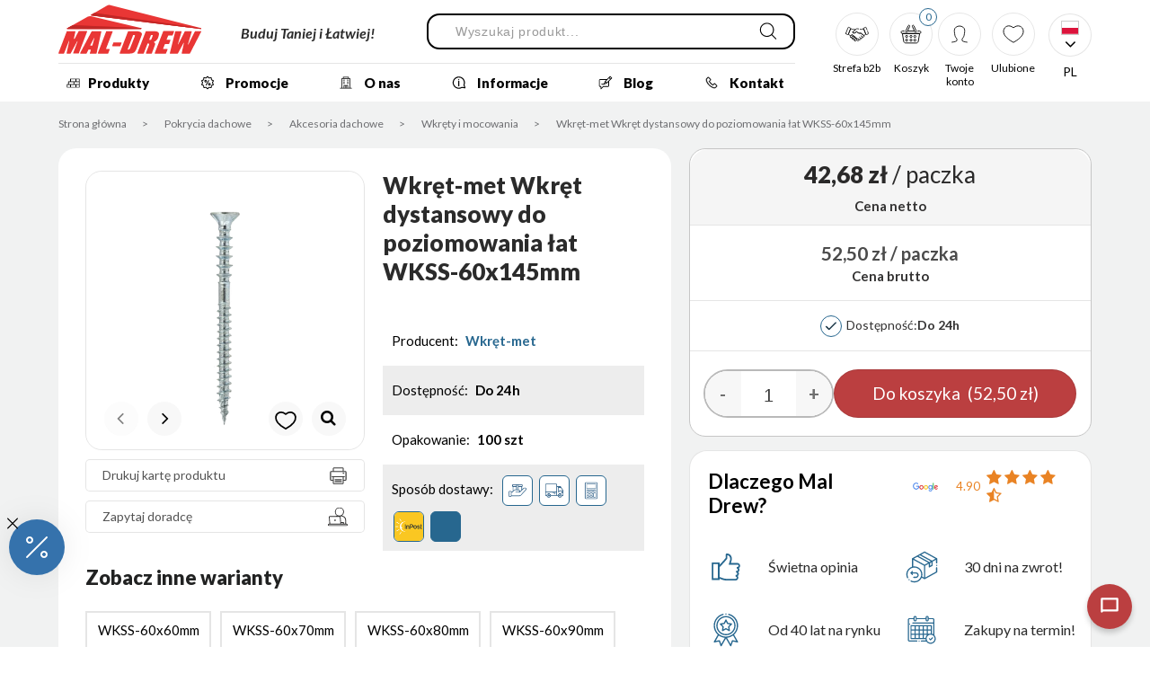

--- FILE ---
content_type: text/html; charset=UTF-8
request_url: https://www.maldrew.com.pl/product/wkret-met-wkret-dystansowy-do-poziomowania-lat-wkss-60x145mm
body_size: 54907
content:
<!DOCTYPE html>
<html xmlns="http://www.w3.org/1999/xhtml" xml:lang="pl" lang="pl" data-wcag-font="0">
<head>
    <title>WKSS-60145 wkręt poziomujący do elementów drewnianych</title>
    	<meta charset="utf-8" />
	<meta name="revisit-after" content="2 days" />
	<meta name="viewport" content="width=device-width, initial-scale=1.0, maximum-scale=1.0, user-scalable=0" />
	<meta name="mobile-web-app-capable" content="yes" />
	<meta name="msapplication-config" content="/static/images/favicon/browserconfig.xml" />
	<meta property="og:url" content="https://www.maldrew.com.pl/product/wkret-met-wkret-dystansowy-do-poziomowania-lat-wkss-60x145mm" />
	<meta property="og:image" content="https://www.maldrew.com.pl/static/thumbnail/product/facebook/51189.png" />
	<meta property="og:image:width" content="600" />
	<meta property="og:image:height" content="314" />
	<meta property="og:type" content="product" />
	<meta property="og:locale" content="pl_PL" />
	<meta name="twitter:image" content="https://www.maldrew.com.pl/static/thumbnail/product/facebook/51189.png" />
	<meta name="twitter:card" content="summary_large_image" />
	<meta name="google-site-verification" content="brkBC9qERKvzIO4BOIS657H1tbdO3I9au3m_AIyBUfM" />
	<meta name="theme-color" content="#ea3235" />
	<meta name="msapplication-navbutton-color" content="#ea3235" />
	<meta name="apple-mobile-web-app-status-bar-style" content="#ea3235" />
	<meta name="msapplication-TileColor" content="#99cc33" />
	<meta name="keywords" content="WKSS-60145 wkręt poziomujący do elementów drewnianych" />
	<meta name="description" content="WKSS - Wkręt poziomujący, gniazdo TX-30,5902622316925" />
	<meta name="robots" content="index, follow" />
    	<link rel="mask-icon" href="/static/images/favicon/safari-pinned-tab.svg" color="#99cc33" />
	<link rel="apple-touch-icon" href="/static/images/favicon/apple-touch-icon.png" sizes="180x180" />
	<link rel="icon" href="/static/images/favicon/favicon-32x32.png" type="image/png" sizes="32x32" />
	<link rel="icon" href="/static/images/favicon/favicon-16x16.png" type="image/png" sizes="16x16" />
	<link rel="manifest" href="/static/images/favicon/site.webmanifest" />
	<link rel="shortcut icon" href="/favicon.ico" type="image/x-icon" />
	<link rel="canonical" href="https://www.maldrew.com.pl/product/wkret-met-wkret-dystansowy-do-poziomowania-lat-wkss-60x145mm" />
	<link rel="alternate" href="https://www.maldrew.com.pl/en/product/wkret-met-wkret-dystansowy-do-poziomowania-lat-wkss-60x145mm" hreflang="en-GB" />
	<link rel="alternate" href="https://www.maldrew.com.pl/de/product/wkret-met-wkret-dystansowy-do-poziomowania-lat-wkss-60x145mm" hreflang="de-DE" />
	<link rel="alternate" href="https://www.maldrew.com.pl/fr/product/wkret-met-wkret-dystansowy-do-poziomowania-lat-wkss-60x145mm" hreflang="fr-FR" />
	<link rel="alternate" href="https://www.maldrew.com.pl/cs/product/wkret-met-wkret-dystansowy-do-poziomowania-lat-wkss-60x145mm" hreflang="cs-CZ" />
	<link rel="alternate" href="https://www.maldrew.com.pl/ru/product/wkret-met-wkret-dystansowy-do-poziomowania-lat-wkss-60x145mm" hreflang="ru-RU" />
    	<link rel="stylesheet" type="text/css" href="/static/lib/jquery-ui/css/jquery-ui.min.css" />
	<link rel="stylesheet" type="text/css" href="/static/lib/bootstrap/css/bootstrap.min.css" />
	<link rel="stylesheet" type="text/css" href="/static/lib/icheck/css/icheck.css" />
	<link rel="stylesheet" type="text/css" href="/static/lib/font-awesome/css/font-awesome.min.css" />
	<link rel="stylesheet" type="text/css" href="/static/lib/select2/css/select2.min.css" />
	<link rel="stylesheet" type="text/css" href="/static/lib/slick/css/slick.min.css" />
	<link rel="stylesheet" type="text/css" href="/static/lib/base-shop/css/shop.css" />
	<link rel="stylesheet" type="text/css" href="/static/lib/base-shop/css/shop-rwd.css" />
	<link rel="stylesheet" type="text/css" href="/static/lib/base-shop/css/store.css" />
	<link rel="stylesheet" type="text/css" href="/static/lib/base-form/css/form.css" />
	<link rel="stylesheet" type="text/css" href="/static/lib/base-form/css/grid.css" />
	<link rel="stylesheet" type="text/css" href="/static/lib/flag-icon/css/flag-icon.css" />
	<link rel="stylesheet" type="text/css" href="/static/lib/jquery-fancybox/css/jquery.fancybox.min.css" />
	<link rel="stylesheet" type="text/css" href="/static/lib/base/css/base.min.css" />
	<link rel="stylesheet" type="text/css" href="https://fonts.googleapis.com/css2?family=Lato:ital,wght@0,300;0,400;0,700;0,900;1,300;1,400;1,700;1,900&family=Open+Sans:ital,wght@0,300;0,400;0,500;0,600;0,700;0,800;1,300;1,400;1,500;1,600;1,700;1,800&display=swap" />
	<link rel="stylesheet" type="text/css" href="/static/css/style.css?v=38" />
	<link rel="stylesheet" type="text/css" href="/static/css/style2.css?v=38" />
	<link rel="stylesheet" type="text/css" href="/static/css/style_new.css?v=38" />
	<link rel="stylesheet" type="text/css" href="/static/css/responsive.css?v=38" />
	<link rel="stylesheet" type="text/css" href="/static/css/responsive_new.css?v=38" />
    	<!--[if lt IE 9]><script src="/static/lib/html/js/html5shiv-3.7.3.min.js"></script><![endif]-->
	<!--[if lt IE 9]><script src="/static/lib/html/js/respond-1.4.2.min.js"></script><![endif]-->
	<script src="/static/lib/jquery/js/jquery.min.js"></script>
	<script src="/static/lib/jquery-migrate/js/jquery-migrate-1.4.1.min.js"></script>
	<script src="/static/lib/jquery-ui/js/jquery-ui.min.js"></script>
	<script src="/static/lib/bootstrap/js/bootstrap.min.js"></script>
	<script src="/static/lib/icheck/js/icheck.min.js"></script>
	<script src="/static/lib/jquery-mask/js/jquery.mask.min.js"></script>
	<script src="/static/lib/jquery-lazyload/js/jquery.lazyload.min.js"></script>
	<script src="/static/lib/jquery-scrollto/js/jquery.scrollto.min.js"></script>
	<script src="/static/lib/select2/js/select2.full.min.js"></script>
	<script src="/static/lib/select2/js/i18n/pl.js"></script>
	<script src="/static/lib/select2/js/select2.multi-checkboxes.js"></script>
	<script src="/static/lib/slick/js/slick.min.js"></script>
	<script src="/static/lib/base-shop/js/shop.js?v=5"></script>
	<script src="/static/lib/base-shop/js/store.js"></script>
	<script src="/static/lib/base-form/js/form.js"></script>
	<script src="/static/lib/jquery-validate/js/jquery-validate.min.js"></script>
	<script src="/static/lib/jquery-validate/js/additional-methods.min.js"></script>
	<script src="/static/lib/jquery-validate/js/localization/messages_pl.js"></script>
	<script src="/static/lib/jquery-fancybox/js/jquery.fancybox.min.js"></script>
	<script src="/static/lib/base/js/base.min.js"></script>
	<script src="/static/lib/base-advert/js/advert.js"></script>
	<script src="/static/lib/jquery-match-height/js/jquery.matchHeight.min.js"></script>
	<script src="/static/lib/jquery-tinyscrollbar/js/jquery.tinyscrollbar.min.js"></script>
	<script src="/static/js/scripts.js?v=38"></script>
    <!-- Global site tag (gtag.js) - Google Ads: 828207960 -->
<script async src="https://www.googletagmanager.com/gtag/js?id=AW-828207960"></script>
<script>
  window.dataLayer = window.dataLayer || [];
  function gtag(){dataLayer.push(arguments);}
  gtag('js', new Date());

  gtag('config', 'AW-828207960');
</script>


<script>
  gtag('event', 'page_view', {
    'send_to': 'AW-828207960',
    'items': [{
      'id': 'replace with value',
      'google_business_vertical': 'retail'
    }]
  });
</script>                    <script>
    var MODULE = 'application',
        HOST_URL = 'https://www.maldrew.com.pl',
        BASE_URL = '/',
        BASKET_URL = '/koszyk'
        STORE_URL = '/ulubione';

    var cmsLang = {"basket.modal.btn.continue":"Kontynuuj","basket.modal.btn.go-to-basket":"Przejd\u017a do koszyka","basket.modal.header":"Koszyk","store.modal.btn.continue":"Kontynuuj zakupy","store.modal.btn.go-to-store":"Przejd\u017a do ulubionych","store.modal.header":"Ulubione","navigation.close":"Zamknij","modal.btn.close":"Zamknij","application.form.leave":"application.form.leave","application.form.yes":"Tak","application.form.no":"Nie","application.form.label.save":"application.form.label.save","application.form.label.cancel":"application.form.label.cancel","application.confirm.modal.title":"application.confirm.modal.title","application.confirm.modal.body":"application.confirm.modal.body","application.confirm.modal.action.cancel":"application.confirm.modal.action.cancel","application.confirm.modal.action.proceed":"application.confirm.modal.action.proceed"};

    function getLang(key) {
        if (key in cmsLang) {
            return cmsLang[key];
        }

        return key;
    }
</script>    <!-- Facebook Pixel Code -->
<script>


!function(f,b,e,v,n,t,s)
{if(f.fbq)return;n=f.fbq=function(){n.callMethod?
n.callMethod.apply(n,arguments):n.queue.push(arguments)};
if(!f._fbq)f._fbq=n;n.push=n;n.loaded=!0;n.version='2.0';
n.queue=[];t=b.createElement(e);t.async=!0;
t.src=v;s=b.getElementsByTagName(e)[0];
s.parentNode.insertBefore(t,s)}(window, document,'script',
'https://connect.facebook.net/en_US/fbevents.js');
fbq('init', '1902926323357194');
fbq('track', 'PageView');

</script>
<noscript><img height="1" width="1" style="display:none"
src="https://www.facebook.com/tr?id=1902926323357194&ev=PageView&noscript=1"
/></noscript>
<!-- End Facebook Pixel Code -->    <!-- Google Tag Manager -->
<script>(function(w,d,s,l,i){w[l]=w[l]||[];w[l].push({'gtm.start':
new Date().getTime(),event:'gtm.js'});var f=d.getElementsByTagName(s)[0],
j=d.createElement(s),dl=l!='dataLayer'?'&l='+l:'';j.async=true;j.src=
'https://www.googletagmanager.com/gtm.js?id='+i+dl;f.parentNode.insertBefore(j,f);
})(window,document,'script','dataLayer','GTM-NW9P9MJ');</script>
<!-- End Google Tag Manager -->
<meta name="ahrefs-site-verification" content="557ea8e7a703d70cb9b59bdc542a3949128d59cd3f2679a164f23fc894ec0317">

<meta name="facebook-domain-verification" content="t4ny2arg1j082jtm2z2b74bvk4zjal" />

<!-- Hotjar Tracking Code for https://www.maldrew.com.pl -->
<script>
    (function(h,o,t,j,a,r){
        h.hj=h.hj||function(){(h.hj.q=h.hj.q||[]).push(arguments)};
        h._hjSettings={hjid:2797171,hjsv:6};
        a=o.getElementsByTagName('head')[0];
        r=o.createElement('script');r.async=1;
        r.src=t+h._hjSettings.hjid+j+h._hjSettings.hjsv;
        a.appendChild(r);
    })(window,document,'https://static.hotjar.com/c/hotjar-','.js?sv=');
</script>

<script type="text/javascript">
   (function (srcjs) {
       window._edrone = window._edrone || {};
       _edrone.app_id = '6788bbc27756a';
       _edrone.platform = 'custom';
       var doc = document.createElement('script');
       doc.type = 'text/javascript';
       doc.async = true;
       doc.src = ('https:' == document.location.protocol ? 'https:' : 'http:') + srcjs;
       var s = document.getElementsByTagName('script')[0];
       s.parentNode.insertBefore(doc, s);
   })("//d3bo67muzbfgtl.cloudfront.net/edrone_2_0.js?app_id=6788bbc27756a");
</script>
    <script>
        $(document).on('click touch', '.product-ga4-click', function () {
            let $product = $(this);
            window.dataLayer = window.dataLayer || [];
            window.dataLayer.push({
                'event': 'eec.productClick',
                'ecommerce': {
                    'click': {
                        'actionField': {'list': $product.attr('data-galist')},
                        'products': [{
                            'id': $product.attr('data-id'),
                        }]
                    }
                }
            });
        });
    </script>
</head>
<body class="sticky-footer subpage   sticky-header">
    <!-- Google Tag Manager (noscript) -->
<noscript><iframe src="https://www.googletagmanager.com/ns.html?id=GTM-NW9P9MJ"
height="0" width="0" style="display:none;visibility:hidden"></iframe></noscript>
<!-- End Google Tag Manager (noscript) -->    <script id="rmv-b6972d8c315be1b">
    $(function () {
        var browserAlert = $('<div>');
        browserAlert.attr('id', 'b6972d8c315be1b');

        var advertPolicy = false;
        for (var b = document.cookie.split(";"), c = 0; c < b.length; c++) {
            var d = b[c].substr(0, b[c].indexOf("=")),
                e = b[c].substr(b[c].indexOf("=") + 1);

            if (d = d.replace(/^\s+|\s+$/g, ""), "ADVERT_POLICY" == d && "1" == e) {
                advertPolicy = true;
                break;
            }
        }

        if (advertPolicy === false && typeof window.advertChecker === "undefined") {
            browserAlert.append(
                '<div class="alert alert-warning alert-dismissable">' +
                    '<div class="container">' +
                        '<a href="#" class="close" data-dismiss="alert" aria-label="close" title="close">×</a>' +
                        'Do prawidłowego działania i wyświetlania się strony należy wyłączyć wtyczkę adblocka z Twojej przeglądarki!' +
                    '</div>' +
                '</div>'
            );
            $('body').append(browserAlert);
            $('#b6972d8c315be1b .alert [data-dismiss="alert"]').on('click touch', function () {
                var b = new Date;
                b.setDate(b.getDate() + 365);
                document.cookie = "ADVERT_POLICY=1; expires=" + b.toUTCString() + "; path=/";
                $(this).closest('alert').hide();
            });
            if ($('#cookiePolicy').height() > 60) {
                $('#b6972d8c315be1b').css({
                    bottom: $('#cookiePolicy').height() + 30
                });
            }
            $('head').append(
                '<style>' +
                    '#b6972d8c315be1b {letter-spacing: normal; position:fixed;bottom:100px;left:30px;right:30px; max-width:500px; font-size: 12px; clear: both; z-index: 9998;}' +
                    '#b6972d8c315be1b .close {position:absolute;opacity:1;right:15px;top:50%;transform:translate3d(0,-50%,0);height:20px;line-height:16px;}' +
                    '#b6972d8c315be1b .close:hover {opacity:0.6;color:#fff;}' +
                    '#b6972d8c315be1b .container {padding-left:15px;padding-right:55px;}' +
                    '#b6972d8c315be1b .alert {background:rgba(0,0,0,0.85);color:#fff;padding-left:0;padding-right:0;font-style: normal; line-height: 1.4em;font-family: Tahoma,sans-serif;font-weight: 400;padding-top: 7px; padding-bottom: 7px; margin-bottom:0; line-height: 21px; border-radius: 0px;}' +
                    '@media screen and (max-width:900px) {#b6972d8c315be1b {display:none;}' +
                '</style>'
            );
        }
        $("#rmv-b6972d8c315be1b").remove();
    });
</script>    <div id="container-page">
        <div id="page">
            <header>
                

<div class="container">
    <div class="header-left">
        <div class="header-left-top">
            <div class="logo">
                <a href="/"
                   title="Mal-drew">
                    <img src="/static/images/logo.svg" alt=""/>
                </a>
            </div>
                            <div class="logo-text">
                    <div class="text">
                        Buduj Taniej i Łatwiej!                    </div>
                </div>
                            <form
        id="search-form" name="search-form" action="/szukaj" method="GET"            class="form search-form mainsearch"
    >
        <div class="mainsearch-title">
            Wyszukiwarka        </div>
        <div class="form-element">
            <div class="element-row">
                <div class="mainsearch-input-wrapper">
                    <div class="form-element-container form-element-search-container ">
            <div class="form-element form-element-search  " data-id="q-6972d8c316240" data-name="q">
        <div class="element-row"><input type="search" id="q-6972d8c316240" name="q" value=""  placeholder="Wyszukaj produkt..."   class="form-control-voice form-control form-control-search" data-rule-required="true" data-rule-minlength="3" /></div>        <span class="alert-block">
    </span>    </div>
</div>                </div>

                <button type="submit"
                        class="topsearch-submit mainsearch-submit hover-source"
                >
                    <span class="icon-switcher">
                        <img src="/static/images/icons/search.svg" alt="">
                        <img src="/static/images/icons/search-accent.svg" alt="">
                    </span>
                </button>
            </div>
        </div>
    </form>

                    </div>
        <div class="header-left-bot">
            <nav id="main-menu" class="main-menu">
                
<ul>
            <li class="menu-product">
            <a href="/kategorie">
                <span class="icon icon3"><img data-original="/static/upload/2bdf06fca4a316f425a86e0189bf9ef8/cegla-01.svg" src="/static/images/blank.png" alt="" class=" lazyload"></span>Produkty            </a>
                                <ul>
                            <li>
                    <a href="/kategorie/materialy-budowlane"
                       title="Materiały budowlane">
                                                    <div class="icon-wrapper">
                                <div class="icon">
                                    <img src="/static/upload/e7d1f5d1df4a37a95a0b7f161bd68de5/buildingmaterials.svg" alt="">                                </div>
                            </div>
                                                <div class="box-title">
                            Materiały budowlane                        </div>
                    </a>
                            <ul>
                            <li>
                    <a href="/kategorie/materialy-budowlane/sciany"
                       title="Ściany">
                                                    <div class="icon-wrapper">
                                <div class="icon">
                                    <img src="/static/upload/old-shop/8/wall.svg" alt="">                                </div>
                            </div>
                                                <div class="box-title">
                            Ściany                        </div>
                    </a>
                            <ul>
                            <li>
                    <a href="/kategorie/materialy-budowlane/sciany/klinkier"
                       title="Klinkier">
                                                <div class="box-title">
                            Klinkier                        </div>
                    </a>
                            <ul>
                            <li>
                    <a href="/kategorie/materialy-budowlane/sciany/klinkier/cegla-klinkierowa"
                       title="Cegła klinkierowa">
                                                <div class="box-title">
                            Cegła klinkierowa                        </div>
                    </a>
                                    </li>
                            <li>
                    <a href="/kategorie/materialy-budowlane/sciany/klinkier/plytka-klinkierowa"
                       title="Płytka klinkierowa">
                                                <div class="box-title">
                            Płytka klinkierowa                        </div>
                    </a>
                                    </li>
            <li class="closeMe">
                                   <a><i class="fa fa-times" aria-hidden="true"></i></a>
                               </li>
        </ul>
                        </li>
                            <li>
                    <a href="/kategorie/materialy-budowlane/sciany/bloczki-betonowe"
                       title="Bloczki betonowe">
                                                <div class="box-title">
                            Bloczki betonowe                        </div>
                    </a>
                                    </li>
                            <li>
                    <a href="/kategorie/materialy-budowlane/sciany/pustaki-ceramiczne"
                       title="Pustaki ceramiczne">
                                                <div class="box-title">
                            Pustaki ceramiczne                        </div>
                    </a>
                                    </li>
                            <li>
                    <a href="/kategorie/materialy-budowlane/sciany/pustaki-silikatowe"
                       title="Pustaki silikatowe">
                                                <div class="box-title">
                            Pustaki silikatowe                        </div>
                    </a>
                                    </li>
                            <li>
                    <a href="/kategorie/materialy-budowlane/sciany/beton-komorkowy"
                       title="Beton komórkowy">
                                                <div class="box-title">
                            Beton komórkowy                        </div>
                    </a>
                            <ul>
                            <li>
                    <a href="/kategorie/materialy-budowlane/sciany/beton-komorkowy/beton-komorkowy-bialy"
                       title="Beton komórkowy biały">
                                                <div class="box-title">
                            Beton komórkowy biały                        </div>
                    </a>
                                    </li>
                            <li>
                    <a href="/kategorie/materialy-budowlane/sciany/beton-komorkowy/beton-komorkowy-szary"
                       title="Beton komórkowy szary">
                                                <div class="box-title">
                            Beton komórkowy szary                        </div>
                    </a>
                                    </li>
            <li class="closeMe">
                                   <a><i class="fa fa-times" aria-hidden="true"></i></a>
                               </li>
        </ul>
                        </li>
                            <li>
                    <a href="/kategorie/materialy-budowlane/sciany/nadproza"
                       title="Nadproża">
                                                <div class="box-title">
                            Nadproża                        </div>
                    </a>
                            <ul>
                            <li>
                    <a href="/kategorie/materialy-budowlane/sciany/nadproza/nadproza-betonowe"
                       title="Nadproża betonowe">
                                                <div class="box-title">
                            Nadproża betonowe                        </div>
                    </a>
                                    </li>
                            <li>
                    <a href="/kategorie/materialy-budowlane/sciany/nadproza/nadproza-ceramiczne"
                       title="Nadproża ceramiczne">
                                                <div class="box-title">
                            Nadproża ceramiczne                        </div>
                    </a>
                                    </li>
            <li class="closeMe">
                                   <a><i class="fa fa-times" aria-hidden="true"></i></a>
                               </li>
        </ul>
                        </li>
                            <li>
                    <a href="/kategorie/materialy-budowlane/sciany/tapety"
                       title="Tapety">
                                                <div class="box-title">
                            Tapety                        </div>
                    </a>
                                    </li>
                            <li>
                    <a href="/kategorie/materialy-budowlane/sciany/plyty-osb-i-mfp"
                       title="Płyty Osb i Mfp">
                                                    <div class="icon-wrapper">
                                <div class="icon">
                                    <img src="/static/upload/old-shop/8/osb.svg" alt="">                                </div>
                            </div>
                                                <div class="box-title">
                            Płyty Osb i Mfp                        </div>
                    </a>
                                    </li>
                            <li>
                    <a href="/kategorie/materialy-budowlane/sciany/okna-stalowe-piwniczne"
                       title="Okna stalowe piwniczne">
                                                <div class="box-title">
                            Okna stalowe piwniczne                        </div>
                    </a>
                                    </li>
            <li class="closeMe">
                                   <a><i class="fa fa-times" aria-hidden="true"></i></a>
                               </li>
        </ul>
                        </li>
                            <li>
                    <a href="/kategorie/materialy-budowlane/stropy-i-kominy"
                       title="Stropy i kominy">
                                                    <div class="icon-wrapper">
                                <div class="icon">
                                    <img src="/static/upload/old-shop/8/chimneys.svg" alt="">                                </div>
                            </div>
                                                <div class="box-title">
                            Stropy i kominy                        </div>
                    </a>
                            <ul>
                            <li>
                    <a href="/kategorie/materialy-budowlane/stropy-i-kominy/stropy-ceramiczne"
                       title="Stropy ceramiczne">
                                                <div class="box-title">
                            Stropy ceramiczne                        </div>
                    </a>
                                    </li>
                            <li>
                    <a href="/kategorie/materialy-budowlane/stropy-i-kominy/kominy-systemowe"
                       title="Kominy systemowe">
                                                <div class="box-title">
                            Kominy systemowe                        </div>
                    </a>
                                    </li>
                            <li>
                    <a href="/kategorie/materialy-budowlane/stropy-i-kominy/pustaki-wentylacyjne"
                       title="Pustaki wentylacyjne">
                                                <div class="box-title">
                            Pustaki wentylacyjne                        </div>
                    </a>
                                    </li>
            <li class="closeMe">
                                   <a><i class="fa fa-times" aria-hidden="true"></i></a>
                               </li>
        </ul>
                        </li>
                            <li>
                    <a href="/kategorie/materialy-budowlane/instalacje-wod-kan"
                       title="Instalacje wodno-kanalizacyjne">
                                                    <div class="icon-wrapper">
                                <div class="icon">
                                    <img src="/static/upload/old-shop/8/water_installation.svg" alt="">                                </div>
                            </div>
                                                <div class="box-title">
                            Instalacje wod- kan                        </div>
                    </a>
                            <ul>
                            <li>
                    <a href="/kategorie/materialy-budowlane/instalacje-wod-kan/armatura-gazowa"
                       title="Instalacje gazowe">
                                                <div class="box-title">
                            Instalacje gazowe                        </div>
                    </a>
                                    </li>
                            <li>
                    <a href="/kategorie/materialy-budowlane/instalacje-wod-kan/armatura-rozna"
                       title="Armatura różna">
                                                <div class="box-title">
                            Armatura różna                        </div>
                    </a>
                                    </li>
                            <li>
                    <a href="/kategorie/materialy-budowlane/instalacje-wod-kan/drenaz-i-akcesoria"
                       title="Drenaż i akcesoria">
                                                <div class="box-title">
                            Drenaż i akcesoria                        </div>
                    </a>
                            <ul>
                            <li>
                    <a href="/kategorie/materialy-budowlane/instalacje-wod-kan/drenaz-i-akcesoria/kinkiety-i-akcesoria"
                       title="Kinety i akcesoria">
                                                <div class="box-title">
                            Kinety i akcesoria                        </div>
                    </a>
                                    </li>
            <li class="closeMe">
                                   <a><i class="fa fa-times" aria-hidden="true"></i></a>
                               </li>
        </ul>
                        </li>
                            <li>
                    <a href="/kategorie/materialy-budowlane/instalacje-wod-kan/kanalizacja-wewnetrzna"
                       title="Kanalizacja wewnętrzna">
                                                <div class="box-title">
                            Kanalizacja wewnętrzna                        </div>
                    </a>
                            <ul>
                            <li>
                    <a href="/kategorie/materialy-budowlane/instalacje-wod-kan/kanalizacja-wewnetrzna/ksztaltki-pcv-1"
                       title="Kształtki kanalizacyjne PCV">
                                                <div class="box-title">
                            Kształtki kanalizacyjne PCV                        </div>
                    </a>
                                    </li>
                            <li>
                    <a href="/kategorie/materialy-budowlane/instalacje-wod-kan/kanalizacja-wewnetrzna/rury-pcv-1"
                       title="Rury kanalizacyjne wewnętrzne PCV">
                                                <div class="box-title">
                            Rury kanalizacyjne wewnętrzne PCV                        </div>
                    </a>
                                    </li>
                            <li>
                    <a href="/kategorie/materialy-budowlane/instalacje-wod-kan/kanalizacja-wewnetrzna/kratki-sciekowe"
                       title="Kratki ściekowe">
                                                <div class="box-title">
                            Kratki ściekowe                        </div>
                    </a>
                                    </li>
                            <li>
                    <a href="/kategorie/materialy-budowlane/instalacje-wod-kan/kanalizacja-wewnetrzna/syfony"
                       title="Syfony">
                                                <div class="box-title">
                            Syfony                        </div>
                    </a>
                                    </li>
                            <li>
                    <a href="/kategorie/materialy-budowlane/instalacje-wod-kan/kanalizacja-wewnetrzna/wywietrzniki"
                       title="Wywietrzniki">
                                                <div class="box-title">
                            Wywietrzniki                        </div>
                    </a>
                                    </li>
                            <li>
                    <a href="/kategorie/materialy-budowlane/instalacje-wod-kan/kanalizacja-wewnetrzna/akcesoria-gumowe-i-uszczelki"
                       title="Akcesoria gumowe i uszczelki">
                                                <div class="box-title">
                            Akcesoria gumowe i uszczelki                        </div>
                    </a>
                                    </li>
                            <li>
                    <a href="/kategorie/materialy-budowlane/instalacje-wod-kan/kanalizacja-wewnetrzna/armatura-odplywowa-syfony-weze"
                       title="Armatura odpływowa - syfony, węże">
                                                <div class="box-title">
                            Armatura odpływowa - syfony, węże                        </div>
                    </a>
                            <ul>
                            <li>
                    <a href="/kategorie/materialy-budowlane/instalacje-wod-kan/kanalizacja-wewnetrzna/armatura-odplywowa-syfony-weze/syfony-i-spusty"
                       title="Syfony i spusty">
                                                <div class="box-title">
                            Syfony i spusty                        </div>
                    </a>
                                    </li>
                            <li>
                    <a href="/kategorie/materialy-budowlane/instalacje-wod-kan/kanalizacja-wewnetrzna/armatura-odplywowa-syfony-weze/rury-i-zlacza"
                       title="Rury i złącza">
                                                <div class="box-title">
                            Rury i złącza                        </div>
                    </a>
                                    </li>
                            <li>
                    <a href="/kategorie/materialy-budowlane/instalacje-wod-kan/kanalizacja-wewnetrzna/armatura-odplywowa-syfony-weze/zlacza-wieloredukcyjne"
                       title="Złącza wieloredukcyjne">
                                                <div class="box-title">
                            Złącza wieloredukcyjne                        </div>
                    </a>
                                    </li>
                            <li>
                    <a href="/kategorie/materialy-budowlane/instalacje-wod-kan/kanalizacja-wewnetrzna/armatura-odplywowa-syfony-weze/akcesoria-weze"
                       title="Akcesoria węże">
                                                <div class="box-title">
                            Akcesoria węże                        </div>
                    </a>
                                    </li>
            <li class="closeMe">
                                   <a><i class="fa fa-times" aria-hidden="true"></i></a>
                               </li>
        </ul>
                        </li>
                            <li>
                    <a href="/kategorie/materialy-budowlane/instalacje-wod-kan/kanalizacja-wewnetrzna/rury-oslonowe"
                       title="Rury osłonowe">
                                                <div class="box-title">
                            Rury osłonowe                        </div>
                    </a>
                                    </li>
            <li class="closeMe">
                                   <a><i class="fa fa-times" aria-hidden="true"></i></a>
                               </li>
        </ul>
                        </li>
                            <li>
                    <a href="/kategorie/materialy-budowlane/instalacje-wod-kan/kanalizacja-zewnetrzna"
                       title="Kanalizacja zewnętrzna">
                                                <div class="box-title">
                            Kanalizacja zewnętrzna                        </div>
                    </a>
                            <ul>
                            <li>
                    <a href="/kategorie/materialy-budowlane/instalacje-wod-kan/kanalizacja-zewnetrzna/rury-pcv"
                       title="Rury kanalizacyjne zewnętrzne pcv">
                                                <div class="box-title">
                            Rury kanalizacyjne zewnętrzne pcv                        </div>
                    </a>
                                    </li>
                            <li>
                    <a href="/kategorie/materialy-budowlane/instalacje-wod-kan/kanalizacja-zewnetrzna/ksztaltki-pcv"
                       title="Kształtki kanalizacyjne zewnętrzne pcv">
                                                <div class="box-title">
                            Kształtki kanalizacyjne zewnętrzne pcv                        </div>
                    </a>
                                    </li>
                            <li>
                    <a href="/kategorie/materialy-budowlane/instalacje-wod-kan/kanalizacja-zewnetrzna/oczyszczalnie-przydomowe"
                       title="Oczyszczalnie przydomowe">
                                                <div class="box-title">
                            Oczyszczalnie przydomowe                        </div>
                    </a>
                                    </li>
                            <li>
                    <a href="/kategorie/materialy-budowlane/instalacje-wod-kan/kanalizacja-zewnetrzna/odwodnienia-liniowe"
                       title="Odwodnienia Liniowe">
                                                <div class="box-title">
                            Odwodnienia Liniowe                        </div>
                    </a>
                            <ul>
                            <li>
                    <a href="/kategorie/materialy-budowlane/instalacje-wod-kan/kanalizacja-zewnetrzna/odwodnienia-liniowe/odwodnienia-wolfa"
                       title="Odwodnienia Wolfa">
                                                <div class="box-title">
                            Odwodnienia Wolfa                        </div>
                    </a>
                                    </li>
                            <li>
                    <a href="/kategorie/materialy-budowlane/instalacje-wod-kan/kanalizacja-zewnetrzna/odwodnienia-liniowe/odwodnienia-liniowe-plastikowe"
                       title="Odwodnienia liniowe plastikowe">
                                                <div class="box-title">
                            Odwodnienia liniowe plastikowe                        </div>
                    </a>
                                    </li>
                            <li>
                    <a href="/kategorie/materialy-budowlane/instalacje-wod-kan/kanalizacja-zewnetrzna/odwodnienia-liniowe/odwodnienia-liniowe-polimerobeton"
                       title="Odwodnienia liniowe polimerobeton">
                                                <div class="box-title">
                            Odwodnienia liniowe polimerobeton                        </div>
                    </a>
                                    </li>
            <li class="closeMe">
                                   <a><i class="fa fa-times" aria-hidden="true"></i></a>
                               </li>
        </ul>
                        </li>
                            <li>
                    <a href="/kategorie/materialy-budowlane/instalacje-wod-kan/kanalizacja-zewnetrzna/rury-pod-przejazd"
                       title="Rury pod przejazd">
                                                <div class="box-title">
                            Rury pod przejazd                        </div>
                    </a>
                                    </li>
            <li class="closeMe">
                                   <a><i class="fa fa-times" aria-hidden="true"></i></a>
                               </li>
        </ul>
                        </li>
                            <li>
                    <a href="/kategorie/materialy-budowlane/instalacje-wod-kan/systemy"
                       title="Systemy">
                                                <div class="box-title">
                            Systemy                        </div>
                    </a>
                            <ul>
                            <li>
                    <a href="/kategorie/materialy-budowlane/instalacje-wod-kan/systemy/system-skrecany-pe"
                       title="System skręcany PE">
                                                <div class="box-title">
                            System skręcany PE                        </div>
                    </a>
                                    </li>
                            <li>
                    <a href="/kategorie/materialy-budowlane/instalacje-wod-kan/systemy/system-zapraskowywany-zaciskow-pex"
                       title="System zapraskowywany/zacisków Pex">
                                                <div class="box-title">
                            System zapraskowywany/zacisków Pex                        </div>
                    </a>
                                    </li>
                            <li>
                    <a href="/kategorie/materialy-budowlane/instalacje-wod-kan/systemy/system-zgrzewany-pp"
                       title="System zgrzewany PP">
                                                <div class="box-title">
                            System zgrzewany PP                        </div>
                    </a>
                                    </li>
            <li class="closeMe">
                                   <a><i class="fa fa-times" aria-hidden="true"></i></a>
                               </li>
        </ul>
                        </li>
                            <li>
                    <a href="/kategorie/materialy-budowlane/instalacje-wod-kan/armatura-instalacyjna"
                       title="Armatura instalacyjna">
                                                <div class="box-title">
                            Armatura instalacyjna                        </div>
                    </a>
                            <ul>
                            <li>
                    <a href="/kategorie/materialy-budowlane/instalacje-wod-kan/armatura-instalacyjna/kurki-kulowe"
                       title="Kurki kulowe">
                                                <div class="box-title">
                            Kurki kulowe                        </div>
                    </a>
                                    </li>
                            <li>
                    <a href="/kategorie/materialy-budowlane/instalacje-wod-kan/armatura-instalacyjna/kurki-kulowe-wielozadaniowe"
                       title="Kurki kulowe wielozadaniowe">
                                                <div class="box-title">
                            Kurki kulowe wielozadaniowe                        </div>
                    </a>
                                    </li>
                            <li>
                    <a href="/kategorie/materialy-budowlane/instalacje-wod-kan/armatura-instalacyjna/kurki-czerpalne"
                       title="Kurki czerpalne">
                                                <div class="box-title">
                            Kurki czerpalne                        </div>
                    </a>
                                    </li>
                            <li>
                    <a href="/kategorie/materialy-budowlane/instalacje-wod-kan/armatura-instalacyjna/kurki-kulowe-katowe"
                       title="Kurki kulowe kątowe">
                                                <div class="box-title">
                            Kurki kulowe kątowe                        </div>
                    </a>
                                    </li>
                            <li>
                    <a href="/kategorie/materialy-budowlane/instalacje-wod-kan/armatura-instalacyjna/kurki-typ-mini"
                       title="Kurki typ mini">
                                                <div class="box-title">
                            Kurki typ mini                        </div>
                    </a>
                                    </li>
                            <li>
                    <a href="/kategorie/materialy-budowlane/instalacje-wod-kan/armatura-instalacyjna/zawory-bezpieczenstwa"
                       title="Zawory bezpieczeństwa">
                                                <div class="box-title">
                            Zawory bezpieczeństwa                        </div>
                    </a>
                                    </li>
                            <li>
                    <a href="/kategorie/materialy-budowlane/instalacje-wod-kan/armatura-instalacyjna/zawory-grzejnikowe"
                       title="Zawory grzejnikowe">
                                                <div class="box-title">
                            Zawory grzejnikowe                        </div>
                    </a>
                                    </li>
                            <li>
                    <a href="/kategorie/materialy-budowlane/instalacje-wod-kan/armatura-instalacyjna/zawory-termoststyczne"
                       title="Zawory termostatyczne">
                                                <div class="box-title">
                            Zawory termostatyczne                        </div>
                    </a>
                                    </li>
                            <li>
                    <a href="/kategorie/materialy-budowlane/instalacje-wod-kan/armatura-instalacyjna/zawory-spustowe"
                       title="Zawory spustowe">
                                                <div class="box-title">
                            Zawory spustowe                        </div>
                    </a>
                                    </li>
                            <li>
                    <a href="/kategorie/materialy-budowlane/instalacje-wod-kan/armatura-instalacyjna/zawory-odpowietrzajace"
                       title="Zawory odpowietrzające">
                                                <div class="box-title">
                            Zawory odpowietrzające                        </div>
                    </a>
                                    </li>
                            <li>
                    <a href="/kategorie/materialy-budowlane/instalacje-wod-kan/armatura-instalacyjna/zawory-wyplywowe"
                       title="Zawory wypływowe">
                                                <div class="box-title">
                            Zawory wypływowe                        </div>
                    </a>
                                    </li>
                            <li>
                    <a href="/kategorie/materialy-budowlane/instalacje-wod-kan/armatura-instalacyjna/zawory-zaporowe"
                       title="Zawory zaporowe">
                                                <div class="box-title">
                            Zawory zaporowe                        </div>
                    </a>
                                    </li>
                            <li>
                    <a href="/kategorie/materialy-budowlane/instalacje-wod-kan/armatura-instalacyjna/filtry-i-reduktory"
                       title="Filtry i reduktory">
                                                <div class="box-title">
                            Filtry i reduktory                        </div>
                    </a>
                                    </li>
                            <li>
                    <a href="/kategorie/materialy-budowlane/instalacje-wod-kan/armatura-instalacyjna/zawory-antyskarzeniowe"
                       title="Zawory antyskażeniowe">
                                                <div class="box-title">
                            Zawory antyskażeniowe                        </div>
                    </a>
                                    </li>
                            <li>
                    <a href="/kategorie/materialy-budowlane/instalacje-wod-kan/armatura-instalacyjna/filtry-do-wody-oraz-zmiekczacze"
                       title="Filtry do wody oraz zmiękczacze">
                                                <div class="box-title">
                            Filtry do wody oraz zmiękczacze                        </div>
                    </a>
                                    </li>
            <li class="closeMe">
                                   <a><i class="fa fa-times" aria-hidden="true"></i></a>
                               </li>
        </ul>
                        </li>
                            <li>
                    <a href="/kategorie/materialy-budowlane/instalacje-wod-kan/baterie-kuchenne-i-lazienkowe"
                       title="Armatura kuchenna i łazienkowa">
                                                <div class="box-title">
                            Armatura kuchenna i łazienkowa                        </div>
                    </a>
                            <ul>
                            <li>
                    <a href="/kategorie/materialy-budowlane/instalacje-wod-kan/baterie-kuchenne-i-lazienkowe/jednouchwytowe"
                       title="Jednouchwytowe">
                                                <div class="box-title">
                            Jednouchwytowe                        </div>
                    </a>
                                    </li>
                            <li>
                    <a href="/kategorie/materialy-budowlane/instalacje-wod-kan/baterie-kuchenne-i-lazienkowe/standardowe"
                       title="Standardowe">
                                                <div class="box-title">
                            Standardowe                        </div>
                    </a>
                                    </li>
                            <li>
                    <a href="/kategorie/materialy-budowlane/instalacje-wod-kan/baterie-kuchenne-i-lazienkowe/termostatyczne"
                       title="Termostatyczne">
                                                <div class="box-title">
                            Termostatyczne                        </div>
                    </a>
                                    </li>
                            <li>
                    <a href="/kategorie/materialy-budowlane/instalacje-wod-kan/baterie-kuchenne-i-lazienkowe/akcesoria-i-czesci"
                       title="Akcesoria i części">
                                                <div class="box-title">
                            Akcesoria i części                        </div>
                    </a>
                                    </li>
                            <li>
                    <a href="/kategorie/materialy-budowlane/instalacje-wod-kan/baterie-kuchenne-i-lazienkowe/przylacza-i-wezyki-elastyczne"
                       title="Przyłacza i wężyki elastyczne">
                                                <div class="box-title">
                            Przyłacza i wężyki elastyczne                        </div>
                    </a>
                                    </li>
                            <li>
                    <a href="/kategorie/materialy-budowlane/instalacje-wod-kan/baterie-kuchenne-i-lazienkowe/natryski"
                       title="Natryski">
                                                <div class="box-title">
                            Natryski                        </div>
                    </a>
                            <ul>
                            <li>
                    <a href="/kategorie/materialy-budowlane/instalacje-wod-kan/baterie-kuchenne-i-lazienkowe/natryski/komplety-natryskowe-z-bateria"
                       title="Komplety natryskowe z baterią">
                                                <div class="box-title">
                            Komplety natryskowe z baterią                        </div>
                    </a>
                                    </li>
                            <li>
                    <a href="/kategorie/materialy-budowlane/instalacje-wod-kan/baterie-kuchenne-i-lazienkowe/natryski/komplety-natryskowe"
                       title="Komplety natryskowe">
                                                <div class="box-title">
                            Komplety natryskowe                        </div>
                    </a>
                                    </li>
                            <li>
                    <a href="/kategorie/materialy-budowlane/instalacje-wod-kan/baterie-kuchenne-i-lazienkowe/natryski/komplety-natryskowe-z-deszczownica"
                       title="Komplety natryskowe z deszczownicą">
                                                <div class="box-title">
                            Komplety natryskowe z deszczownicą                        </div>
                    </a>
                                    </li>
                            <li>
                    <a href="/kategorie/materialy-budowlane/instalacje-wod-kan/baterie-kuchenne-i-lazienkowe/natryski/natryski-reczne"
                       title="Słuchawki prysznicowe">
                                                <div class="box-title">
                            Słuchawki prysznicowe                        </div>
                    </a>
                                    </li>
                            <li>
                    <a href="/kategorie/materialy-budowlane/instalacje-wod-kan/baterie-kuchenne-i-lazienkowe/natryski/przewody-natryskowe"
                       title="Przewody natryskowe">
                                                <div class="box-title">
                            Przewody natryskowe                        </div>
                    </a>
                                    </li>
                            <li>
                    <a href="/kategorie/materialy-budowlane/instalacje-wod-kan/baterie-kuchenne-i-lazienkowe/natryski/akcesoria-4"
                       title="Akcesoria">
                                                <div class="box-title">
                            Akcesoria                        </div>
                    </a>
                                    </li>
            <li class="closeMe">
                                   <a><i class="fa fa-times" aria-hidden="true"></i></a>
                               </li>
        </ul>
                        </li>
                            <li>
                    <a href="/kategorie/materialy-budowlane/instalacje-wod-kan/baterie-kuchenne-i-lazienkowe/czesci-serwisowe"
                       title="Akcesoria i cześci serwisowe">
                                                <div class="box-title">
                            Akcesoria i cześci serwisowe                        </div>
                    </a>
                                    </li>
            <li class="closeMe">
                                   <a><i class="fa fa-times" aria-hidden="true"></i></a>
                               </li>
        </ul>
                        </li>
                            <li>
                    <a href="/kategorie/materialy-budowlane/instalacje-wod-kan/armatura-gazowa-1"
                       title="Instalacje gazowe">
                                                <div class="box-title">
                            Instalacje gazowe                        </div>
                    </a>
                            <ul>
                            <li>
                    <a href="/kategorie/materialy-budowlane/instalacje-wod-kan/armatura-gazowa-1/kurki-i-filtry-gazowe"
                       title="Kurki i filtry gazowe">
                                                <div class="box-title">
                            Kurki i filtry gazowe                        </div>
                    </a>
                                    </li>
                            <li>
                    <a href="/kategorie/materialy-budowlane/instalacje-wod-kan/armatura-gazowa-1/przylacza-gazowe"
                       title="Przyłącza gazowe">
                                                <div class="box-title">
                            Przyłącza gazowe                        </div>
                    </a>
                                    </li>
            <li class="closeMe">
                                   <a><i class="fa fa-times" aria-hidden="true"></i></a>
                               </li>
        </ul>
                        </li>
                            <li>
                    <a href="/kategorie/materialy-budowlane/instalacje-wod-kan/sytem-wodny-pe"
                       title="Sytem wodny PE">
                                                <div class="box-title">
                            Sytem wodny PE                        </div>
                    </a>
                                    </li>
                            <li>
                    <a href="/kategorie/materialy-budowlane/instalacje-wod-kan/grzejniki"
                       title="Grzejniki">
                                                <div class="box-title">
                            Grzejniki                        </div>
                    </a>
                            <ul>
                            <li>
                    <a href="/kategorie/materialy-budowlane/instalacje-wod-kan/grzejniki/akcesoria-grzejnikowe"
                       title="Akcesoria grzejnikowe">
                                                <div class="box-title">
                            Akcesoria grzejnikowe                        </div>
                    </a>
                                    </li>
            <li class="closeMe">
                                   <a><i class="fa fa-times" aria-hidden="true"></i></a>
                               </li>
        </ul>
                        </li>
                            <li>
                    <a href="/kategorie/materialy-budowlane/instalacje-wod-kan/urzadzenia-elektryczne"
                       title="Urządzenia elektryczne">
                                                <div class="box-title">
                            Urządzenia elektryczne                        </div>
                    </a>
                            <ul>
                            <li>
                    <a href="/kategorie/materialy-budowlane/instalacje-wod-kan/urzadzenia-elektryczne/sterowniki"
                       title="Sterowniki">
                                                <div class="box-title">
                            Sterowniki                        </div>
                    </a>
                                    </li>
                            <li>
                    <a href="/kategorie/materialy-budowlane/instalacje-wod-kan/urzadzenia-elektryczne/wentylatory"
                       title="Wentylatory">
                                                <div class="box-title">
                            Wentylatory                        </div>
                    </a>
                                    </li>
            <li class="closeMe">
                                   <a><i class="fa fa-times" aria-hidden="true"></i></a>
                               </li>
        </ul>
                        </li>
                            <li>
                    <a href="/kategorie/materialy-budowlane/instalacje-wod-kan/armatura-pomiarowa"
                       title="Armatura pomiarowa">
                                                <div class="box-title">
                            Armatura pomiarowa                        </div>
                    </a>
                            <ul>
                            <li>
                    <a href="/kategorie/materialy-budowlane/instalacje-wod-kan/armatura-pomiarowa/cisnieniomierze-i-termometry"
                       title="Ciśnieniomierze i termometry">
                                                <div class="box-title">
                            Ciśnieniomierze i termometry                        </div>
                    </a>
                                    </li>
            <li class="closeMe">
                                   <a><i class="fa fa-times" aria-hidden="true"></i></a>
                               </li>
        </ul>
                        </li>
                            <li>
                    <a href="/kategorie/materialy-budowlane/instalacje-wod-kan/instalacje-saniterne"
                       title="Instalacje saniterne przyłączeniowe">
                                                <div class="box-title">
                            Instalacje saniterne przyłączeniowe                        </div>
                    </a>
                            <ul>
                            <li>
                    <a href="/kategorie/materialy-budowlane/instalacje-wod-kan/instalacje-saniterne/wezyki-w-oplocie"
                       title="Wężyki w oplocie">
                                                <div class="box-title">
                            Wężyki w oplocie                        </div>
                    </a>
                                    </li>
                            <li>
                    <a href="/kategorie/materialy-budowlane/instalacje-wod-kan/instalacje-saniterne/system-pex"
                       title="System PEX">
                                                <div class="box-title">
                            System PEX                        </div>
                    </a>
                            <ul>
                            <li>
                    <a href="/kategorie/materialy-budowlane/instalacje-wod-kan/instalacje-saniterne/system-pex/rury-wielowarstwowe"
                       title="Rury wielowarstwowe">
                                                <div class="box-title">
                            Rury wielowarstwowe                        </div>
                    </a>
                                    </li>
                            <li>
                    <a href="/kategorie/materialy-budowlane/instalacje-wod-kan/instalacje-saniterne/system-pex/zlaczki-instalacyjne-pex"
                       title="Złączki instalacyjne PEX">
                                                <div class="box-title">
                            Złączki instalacyjne PEX                        </div>
                    </a>
                                    </li>
                            <li>
                    <a href="/kategorie/materialy-budowlane/instalacje-wod-kan/instalacje-saniterne/system-pex/akcesoria-5"
                       title="Akcesoria">
                                                <div class="box-title">
                            Akcesoria                        </div>
                    </a>
                                    </li>
            <li class="closeMe">
                                   <a><i class="fa fa-times" aria-hidden="true"></i></a>
                               </li>
        </ul>
                        </li>
                            <li>
                    <a href="/kategorie/materialy-budowlane/instalacje-wod-kan/instalacje-saniterne/system-pp-r"
                       title="System PP-R">
                                                <div class="box-title">
                            System PP-R                        </div>
                    </a>
                            <ul>
                            <li>
                    <a href="/kategorie/materialy-budowlane/instalacje-wod-kan/instalacje-saniterne/system-pp-r/zlaczki-instalacyjne-pp"
                       title="Złączki instalacyjne PP">
                                                <div class="box-title">
                            Złączki instalacyjne PP                        </div>
                    </a>
                                    </li>
                            <li>
                    <a href="/kategorie/materialy-budowlane/instalacje-wod-kan/instalacje-saniterne/system-pp-r/akcesoria-do-pp-r"
                       title="Akcesoria do PP-R">
                                                <div class="box-title">
                            Akcesoria do PP-R                        </div>
                    </a>
                                    </li>
            <li class="closeMe">
                                   <a><i class="fa fa-times" aria-hidden="true"></i></a>
                               </li>
        </ul>
                        </li>
                            <li>
                    <a href="/kategorie/materialy-budowlane/instalacje-wod-kan/instalacje-saniterne/zlaczki-zeliwne-oc"
                       title="Złączki żeliwne ocynkowane">
                                                <div class="box-title">
                            Złączki żeliwne ocynkowane                        </div>
                    </a>
                                    </li>
                            <li>
                    <a href="/kategorie/materialy-budowlane/instalacje-wod-kan/instalacje-saniterne/zlaczki-zeliwne-cz"
                       title="Złączki żeliwne czarne">
                                                <div class="box-title">
                            Złączki żeliwne czarne                        </div>
                    </a>
                                    </li>
                            <li>
                    <a href="/kategorie/materialy-budowlane/instalacje-wod-kan/instalacje-saniterne/zlaczki-mosiezne-yellow"
                       title="Złączki mosiężne żółte">
                                                <div class="box-title">
                            Złączki mosiężne żółte                        </div>
                    </a>
                                    </li>
                            <li>
                    <a href="/kategorie/materialy-budowlane/instalacje-wod-kan/instalacje-saniterne/srubunki"
                       title="Śrubunki">
                                                <div class="box-title">
                            Śrubunki                        </div>
                    </a>
                                    </li>
                            <li>
                    <a href="/kategorie/materialy-budowlane/instalacje-wod-kan/instalacje-saniterne/zlaczki-mosiezne-chrom"
                       title="Złączki mosiężne chrom">
                                                <div class="box-title">
                            Złączki mosiężne chrom                        </div>
                    </a>
                                    </li>
                            <li>
                    <a href="/kategorie/materialy-budowlane/instalacje-wod-kan/instalacje-saniterne/krocce-stalowe"
                       title="Króćce  stalowe">
                                                <div class="box-title">
                            Króćce  stalowe                        </div>
                    </a>
                                    </li>
                            <li>
                    <a href="/kategorie/materialy-budowlane/instalacje-wod-kan/instalacje-saniterne/rozdzielacze"
                       title="Rozdzielacze">
                                                <div class="box-title">
                            Rozdzielacze                        </div>
                    </a>
                                    </li>
                            <li>
                    <a href="/kategorie/materialy-budowlane/instalacje-wod-kan/instalacje-saniterne/zlaczki-inne"
                       title="Akcesoria przyłączeniowe">
                                                <div class="box-title">
                            Akcesoria przyłączeniowe                        </div>
                    </a>
                                    </li>
                            <li>
                    <a href="/kategorie/materialy-budowlane/instalacje-wod-kan/instalacje-saniterne/rury-miedziane"
                       title="Rury miedziane">
                                                <div class="box-title">
                            Rury miedziane                        </div>
                    </a>
                                    </li>
            <li class="closeMe">
                                   <a><i class="fa fa-times" aria-hidden="true"></i></a>
                               </li>
        </ul>
                        </li>
                            <li>
                    <a href="/kategorie/materialy-budowlane/instalacje-wod-kan/akcesoria-instalacyjne"
                       title="Akcesoria instalacyjne">
                                                <div class="box-title">
                            Akcesoria instalacyjne                        </div>
                    </a>
                            <ul>
                            <li>
                    <a href="/kategorie/materialy-budowlane/instalacje-wod-kan/akcesoria-instalacyjne/mocowania-i-uchwyty"
                       title="Mocowania i uchwyty">
                                                <div class="box-title">
                            Mocowania i uchwyty                        </div>
                    </a>
                                    </li>
                            <li>
                    <a href="/kategorie/materialy-budowlane/instalacje-wod-kan/akcesoria-instalacyjne/obejscia-co"
                       title="Obejścia C.O.">
                                                <div class="box-title">
                            Obejścia C.O.                        </div>
                    </a>
                                    </li>
                            <li>
                    <a href="/kategorie/materialy-budowlane/instalacje-wod-kan/akcesoria-instalacyjne/naczynia-wyrownawcze-i-zbiorcze"
                       title="Naczynia wyrównawcze i zbiorcze">
                                                <div class="box-title">
                            Naczynia wyrównawcze i zbiorcze                        </div>
                    </a>
                                    </li>
                            <li>
                    <a href="/kategorie/materialy-budowlane/instalacje-wod-kan/akcesoria-instalacyjne/szafki-instalatorskie"
                       title="Szafki instalatorskie">
                                                <div class="box-title">
                            Szafki instalatorskie                        </div>
                    </a>
                                    </li>
                            <li>
                    <a href="/kategorie/materialy-budowlane/instalacje-wod-kan/akcesoria-instalacyjne/uszczelniacze"
                       title="Uszczelniacze">
                                                <div class="box-title">
                            Uszczelniacze                        </div>
                    </a>
                                    </li>
                            <li>
                    <a href="/kategorie/materialy-budowlane/instalacje-wod-kan/akcesoria-instalacyjne/akcesoria-do-lutowania"
                       title="Akcesoria do lutowania">
                                                <div class="box-title">
                            Akcesoria do lutowania                        </div>
                    </a>
                                    </li>
                            <li>
                    <a href="/kategorie/materialy-budowlane/instalacje-wod-kan/akcesoria-instalacyjne/foilia-i-rury-oslonowe"
                       title="Folia i rury osłonowe">
                                                <div class="box-title">
                            Folia i rury osłonowe                        </div>
                    </a>
                                    </li>
                            <li>
                    <a href="/kategorie/materialy-budowlane/instalacje-wod-kan/akcesoria-instalacyjne/pozostale-akcesoria-2"
                       title="Pozostałe akcesoria">
                                                <div class="box-title">
                            Pozostałe akcesoria                        </div>
                    </a>
                                    </li>
            <li class="closeMe">
                                   <a><i class="fa fa-times" aria-hidden="true"></i></a>
                               </li>
        </ul>
                        </li>
            <li class="closeMe">
                                   <a><i class="fa fa-times" aria-hidden="true"></i></a>
                               </li>
        </ul>
                        </li>
                            <li>
                    <a href="/kategorie/materialy-budowlane/wentylacja"
                       title="Wentylacja">
                                                    <div class="icon-wrapper">
                                <div class="icon">
                                    <img src="/static/upload/515ee52ab8d7915df406d3b79b0eeb33/ventilatioin.svg" alt="">                                </div>
                            </div>
                                                <div class="box-title">
                            Wentylacja                        </div>
                    </a>
                            <ul>
                            <li>
                    <a href="/kategorie/materialy-budowlane/wentylacja/wentylacja-domowa"
                       title="Wentylacja domowa">
                                                <div class="box-title">
                            Wentylacja domowa                        </div>
                    </a>
                            <ul>
                            <li>
                    <a href="/kategorie/materialy-budowlane/wentylacja/wentylacja-domowa/kratki-wentylacyjne"
                       title="Kratki wentylacyjne">
                                                <div class="box-title">
                            Kratki wentylacyjne                        </div>
                    </a>
                                    </li>
                            <li>
                    <a href="/kategorie/materialy-budowlane/wentylacja/wentylacja-domowa/drzwiczki-rewizyjne"
                       title="Drzwiczki rewizyjne">
                                                <div class="box-title">
                            Drzwiczki rewizyjne                        </div>
                    </a>
                                    </li>
                            <li>
                    <a href="/kategorie/materialy-budowlane/wentylacja/wentylacja-domowa/syetem-kanalow-prostych"
                       title="Syetem kanałów prostych">
                                                <div class="box-title">
                            Syetem kanałów prostych                        </div>
                    </a>
                            <ul>
                            <li>
                    <a href="/kategorie/materialy-budowlane/wentylacja/wentylacja-domowa/syetem-kanalow-prostych/system-110x55-cm"
                       title="System 110x55 cm">
                                                <div class="box-title">
                            System 110x55 cm                        </div>
                    </a>
                                    </li>
                            <li>
                    <a href="/kategorie/materialy-budowlane/wentylacja/wentylacja-domowa/syetem-kanalow-prostych/system-204x60cm"
                       title="System 204x60cm">
                                                <div class="box-title">
                            System 204x60cm                        </div>
                    </a>
                                    </li>
                            <li>
                    <a href="/kategorie/materialy-budowlane/wentylacja/wentylacja-domowa/syetem-kanalow-prostych/system-220x90cm"
                       title="System 220x90cm">
                                                <div class="box-title">
                            System 220x90cm                        </div>
                    </a>
                                    </li>
            <li class="closeMe">
                                   <a><i class="fa fa-times" aria-hidden="true"></i></a>
                               </li>
        </ul>
                        </li>
                            <li>
                    <a href="/kategorie/materialy-budowlane/wentylacja/wentylacja-domowa/syetem-kanalow-okraglych"
                       title="Syetem kanałów okrągłych">
                                                <div class="box-title">
                            Syetem kanałów okrągłych                        </div>
                    </a>
                            <ul>
                            <li>
                    <a href="/kategorie/materialy-budowlane/wentylacja/wentylacja-domowa/syetem-kanalow-okraglych/system-100mm"
                       title="System 100mm">
                                                <div class="box-title">
                            System 100mm                        </div>
                    </a>
                                    </li>
                            <li>
                    <a href="/kategorie/materialy-budowlane/wentylacja/wentylacja-domowa/syetem-kanalow-okraglych/system-125mm"
                       title="System 125mm">
                                                <div class="box-title">
                            System 125mm                        </div>
                    </a>
                                    </li>
                            <li>
                    <a href="/kategorie/materialy-budowlane/wentylacja/wentylacja-domowa/syetem-kanalow-okraglych/system-150mm"
                       title="System 150mm">
                                                <div class="box-title">
                            System 150mm                        </div>
                    </a>
                                    </li>
            <li class="closeMe">
                                   <a><i class="fa fa-times" aria-hidden="true"></i></a>
                               </li>
        </ul>
                        </li>
                            <li>
                    <a href="/kategorie/materialy-budowlane/wentylacja/wentylacja-domowa/wentylatory-1"
                       title="Wentylatory">
                                                <div class="box-title">
                            Wentylatory                        </div>
                    </a>
                                    </li>
            <li class="closeMe">
                                   <a><i class="fa fa-times" aria-hidden="true"></i></a>
                               </li>
        </ul>
                        </li>
                            <li>
                    <a href="/kategorie/materialy-budowlane/wentylacja/rury-spiro"
                       title="Kanały elastyczne i akcesoria">
                                                <div class="box-title">
                            Kanały elastyczne i akcesoria                        </div>
                    </a>
                                    </li>
            <li class="closeMe">
                                   <a><i class="fa fa-times" aria-hidden="true"></i></a>
                               </li>
        </ul>
                        </li>
                            <li>
                    <a href="/kategorie/materialy-budowlane/kostka-brukowa"
                       title="Kostka brukowa">
                                                    <div class="icon-wrapper">
                                <div class="icon">
                                    <img src="/static/upload/515ee52ab8d7915df406d3b79b0eeb33/kostka.svg" alt="">                                </div>
                            </div>
                                                <div class="box-title">
                            Kostka brukowa                        </div>
                    </a>
                            <ul>
                            <li>
                    <a href="/kategorie/materialy-budowlane/kostka-brukowa/plyty-tarasowe"
                       title="Płyty tarasowe">
                                                <div class="box-title">
                            Płyty tarasowe                        </div>
                    </a>
                                    </li>
                            <li>
                    <a href="/kategorie/materialy-budowlane/kostka-brukowa/ogrodzenia-murki"
                       title="Ogrodzenia, murki">
                                                <div class="box-title">
                            Ogrodzenia, murki                        </div>
                    </a>
                                    </li>
                            <li>
                    <a href="/kategorie/materialy-budowlane/kostka-brukowa/stopnie-palisady-obrzeza"
                       title="Stopnie / palisady / obrzeża">
                                                <div class="box-title">
                            Stopnie / palisady / obrzeża                        </div>
                    </a>
                                    </li>
                            <li>
                    <a href="/kategorie/materialy-budowlane/kostka-brukowa/akcesoria-2"
                       title="Akcesoria">
                                                <div class="box-title">
                            Akcesoria                        </div>
                    </a>
                                    </li>
                            <li>
                    <a href="/kategorie/materialy-budowlane/kostka-brukowa/kostka-plyty-brukowe"
                       title="Kostka / Płyty brukowe">
                                                <div class="box-title">
                            Kostka / Płyty brukowe                        </div>
                    </a>
                                    </li>
            <li class="closeMe">
                                   <a><i class="fa fa-times" aria-hidden="true"></i></a>
                               </li>
        </ul>
                        </li>
                            <li>
                    <a href="/kategorie/materialy-budowlane/bestseller"
                       title="Bestseller">
                                                    <div class="icon-wrapper">
                                <div class="icon">
                                    <img src="/static/upload/515ee52ab8d7915df406d3b79b0eeb33/besteller.svg" alt="">                                </div>
                            </div>
                                                <div class="box-title">
                            Bestseller                        </div>
                    </a>
                                    </li>
                            <li>
                    <a href="/kategorie/materialy-budowlane/black-week-2024"
                       title="Black Weeks 2025">
                                                <div class="box-title">
                            Black Weeks 2025                        </div>
                    </a>
                                    </li>
                            <li>
                    <a href="/kategorie/materialy-budowlane/hity-tygodnia"
                       title="ZIMOWA OBNIŻKA CEN">
                                                <div class="box-title">
                            ZIMOWA OBNIŻKA CEN                        </div>
                    </a>
                                    </li>
                            <li>
                    <a href="/kategorie/materialy-budowlane/outlet-pro"
                       title="OUTLET PRO">
                                                <div class="box-title">
                            OUTLET PRO                        </div>
                    </a>
                                    </li>
            <li class="closeMe">
                                   <a><i class="fa fa-times" aria-hidden="true"></i></a>
                               </li>
        </ul>
                        </li>
                            <li>
                    <a href="/kategorie/pokrycia-dachowe"
                       title="Pokrycia dachowe">
                                                    <div class="icon-wrapper">
                                <div class="icon">
                                    <img src="/static/upload/e7d1f5d1df4a37a95a0b7f161bd68de5/roofing.svg" alt="">                                </div>
                            </div>
                                                <div class="box-title">
                            Pokrycia dachowe                        </div>
                    </a>
                            <ul>
                            <li>
                    <a href="/kategorie/pokrycia-dachowe/akcesoria-dachowe"
                       title="Akcesoria dachowe">
                                                    <div class="icon-wrapper">
                                <div class="icon">
                                    <img src="/static/upload/old-shop/9/accessories.svg" alt="">                                </div>
                            </div>
                                                <div class="box-title">
                            Akcesoria dachowe                        </div>
                    </a>
                            <ul>
                            <li>
                    <a href="/kategorie/pokrycia-dachowe/akcesoria-dachowe/dachy-plaskie"
                       title="Dachy płaskie">
                                                <div class="box-title">
                            Dachy płaskie                        </div>
                    </a>
                                    </li>
                            <li>
                    <a href="/kategorie/pokrycia-dachowe/akcesoria-dachowe/hydroizolacja"
                       title="Hydroizolacja dachu">
                                                <div class="box-title">
                            Hydroizolacja dachu                        </div>
                    </a>
                                    </li>
                            <li>
                    <a href="/kategorie/pokrycia-dachowe/akcesoria-dachowe/ochrona-przed-sniegiem"
                       title="Ochrona przed śniegiem">
                                                <div class="box-title">
                            Ochrona przed śniegiem                        </div>
                    </a>
                                    </li>
                            <li>
                    <a href="/kategorie/pokrycia-dachowe/akcesoria-dachowe/komunikacja-dachowa"
                       title="Komunikacja dachowa">
                                                <div class="box-title">
                            Komunikacja dachowa                        </div>
                    </a>
                                    </li>
                            <li>
                    <a href="/kategorie/pokrycia-dachowe/akcesoria-dachowe/pozostale-akcesoria"
                       title="Pozostałe akcesoria">
                                                <div class="box-title">
                            Pozostałe akcesoria                        </div>
                    </a>
                                    </li>
                            <li>
                    <a href="/kategorie/pokrycia-dachowe/akcesoria-dachowe/masy-bitumiczne"
                       title="Masy bitumiczne">
                                                    <div class="icon-wrapper">
                                <div class="icon">
                                    <img src="/static/upload/old-shop/9/bituminous_masses.svg" alt="">                                </div>
                            </div>
                                                <div class="box-title">
                            Masy bitumiczne                        </div>
                    </a>
                                    </li>
                            <li>
                    <a href="/kategorie/pokrycia-dachowe/akcesoria-dachowe/wkrety-i-mocowania"
                       title="Wkręty i mocowania">
                                                <div class="box-title">
                            Wkręty i mocowania                        </div>
                    </a>
                                    </li>
            <li class="closeMe">
                                   <a><i class="fa fa-times" aria-hidden="true"></i></a>
                               </li>
        </ul>
                        </li>
                            <li>
                    <a href="/kategorie/pokrycia-dachowe/blacha"
                       title="Blacha dachowa">
                                                    <div class="icon-wrapper">
                                <div class="icon">
                                    <img src="/static/upload/old-shop/9/plate.svg" alt="">                                </div>
                            </div>
                                                <div class="box-title">
                            Blacha dachowa                        </div>
                    </a>
                            <ul>
                            <li>
                    <a href="/kategorie/pokrycia-dachowe/blacha/obrobki-blacharskie"
                       title="Obróbki blacharskie">
                                                <div class="box-title">
                            Obróbki blacharskie                        </div>
                    </a>
                                    </li>
            <li class="closeMe">
                                   <a><i class="fa fa-times" aria-hidden="true"></i></a>
                               </li>
        </ul>
                        </li>
                            <li>
                    <a href="/kategorie/pokrycia-dachowe/papy-gonty"
                       title="Papy i gonty">
                                                    <div class="icon-wrapper">
                                <div class="icon">
                                    <img src="/static/upload/old-shop/9/shingle.svg" alt="">                                </div>
                            </div>
                                                <div class="box-title">
                            Papy i gonty                        </div>
                    </a>
                            <ul>
                            <li>
                    <a href="/kategorie/pokrycia-dachowe/papy-gonty/gonty"
                       title="Gonty">
                                                <div class="box-title">
                            Gonty                        </div>
                    </a>
                                    </li>
                            <li>
                    <a href="/kategorie/pokrycia-dachowe/papy-gonty/termozgrzewalne"
                       title="Papy termozgrzewalne">
                                                <div class="box-title">
                            Papy termozgrzewalne                        </div>
                    </a>
                            <ul>
                            <li>
                    <a href="/kategorie/pokrycia-dachowe/papy-gonty/termozgrzewalne/podkladowe-1"
                       title="Podkładowe">
                                                <div class="box-title">
                            Podkładowe                        </div>
                    </a>
                                    </li>
                            <li>
                    <a href="/kategorie/pokrycia-dachowe/papy-gonty/termozgrzewalne/wierzchniego-krycia"
                       title="Wierzchniego krycia">
                                                <div class="box-title">
                            Wierzchniego krycia                        </div>
                    </a>
                                    </li>
                            <li>
                    <a href="/kategorie/pokrycia-dachowe/papy-gonty/termozgrzewalne/specjalistyczne"
                       title="Specjalistyczne">
                                                <div class="box-title">
                            Specjalistyczne                        </div>
                    </a>
                                    </li>
            <li class="closeMe">
                                   <a><i class="fa fa-times" aria-hidden="true"></i></a>
                               </li>
        </ul>
                        </li>
            <li class="closeMe">
                                   <a><i class="fa fa-times" aria-hidden="true"></i></a>
                               </li>
        </ul>
                        </li>
                            <li>
                    <a href="/kategorie/pokrycia-dachowe/rynny"
                       title="Rynny">
                                                    <div class="icon-wrapper">
                                <div class="icon">
                                    <img src="/static/upload/old-shop/9/gutters.svg" alt="">                                </div>
                            </div>
                                                <div class="box-title">
                            Rynny                        </div>
                    </a>
                            <ul>
                            <li>
                    <a href="/kategorie/pokrycia-dachowe/rynny/pvc"
                       title="Rynny PVC">
                                                <div class="box-title">
                            Rynny PVC                        </div>
                    </a>
                            <ul>
                            <li>
                    <a href="/kategorie/pokrycia-dachowe/rynny/pvc/galeco"
                       title="Galeco kwadratowa PCV2  135/70x80">
                                                <div class="box-title">
                            Galeco kwadratowa PCV2  135/70x80                        </div>
                    </a>
                                    </li>
                            <li>
                    <a href="/kategorie/pokrycia-dachowe/rynny/pvc/galeco-pcv-90-50"
                       title="Galeco pvc  90/50">
                                                <div class="box-title">
                            Galeco pvc  90/50                        </div>
                    </a>
                                    </li>
                            <li>
                    <a href="/kategorie/pokrycia-dachowe/rynny/pvc/galeco-pcv-110-80"
                       title="Galeco pvc  110/80">
                                                <div class="box-title">
                            Galeco pvc  110/80                        </div>
                    </a>
                                    </li>
                            <li>
                    <a href="/kategorie/pokrycia-dachowe/rynny/pvc/galeco-pcv-130-80"
                       title="Galeco pvc 130/80">
                                                <div class="box-title">
                            Galeco pvc 130/80                        </div>
                    </a>
                                    </li>
                            <li>
                    <a href="/kategorie/pokrycia-dachowe/rynny/pvc/galeco-pcv-130-100"
                       title="Galeco pvc  130/100">
                                                <div class="box-title">
                            Galeco pvc  130/100                        </div>
                    </a>
                                    </li>
                            <li>
                    <a href="/kategorie/pokrycia-dachowe/rynny/pvc/galeco-pcv-150-100"
                       title="Galeco pvc 150/100">
                                                <div class="box-title">
                            Galeco pvc 150/100                        </div>
                    </a>
                                    </li>
                            <li>
                    <a href="/kategorie/pokrycia-dachowe/rynny/pvc/bryza-pcv-75-63"
                       title="Bryza PVC 75/63">
                                                <div class="box-title">
                            Bryza PVC 75/63                        </div>
                    </a>
                                    </li>
                            <li>
                    <a href="/kategorie/pokrycia-dachowe/rynny/pvc/bryza-pcv-100-63"
                       title="Bryza PVC 100/63">
                                                <div class="box-title">
                            Bryza PVC 100/63                        </div>
                    </a>
                                    </li>
                            <li>
                    <a href="/kategorie/pokrycia-dachowe/rynny/pvc/bryza-pcv-100-90"
                       title="Bryza PVC 100/90">
                                                <div class="box-title">
                            Bryza PVC 100/90                        </div>
                    </a>
                                    </li>
                            <li>
                    <a href="/kategorie/pokrycia-dachowe/rynny/pvc/bryza-pcv-125-90"
                       title="Bryza PVC 125/90">
                                                <div class="box-title">
                            Bryza PVC 125/90                        </div>
                    </a>
                                    </li>
                            <li>
                    <a href="/kategorie/pokrycia-dachowe/rynny/pvc/bryza-pcv-125-110"
                       title="Bryza PCV 125/110">
                                                <div class="box-title">
                            Bryza PCV 125/110                        </div>
                    </a>
                                    </li>
                            <li>
                    <a href="/kategorie/pokrycia-dachowe/rynny/pvc/bryza-pcv-150-110"
                       title="Bryza PCV 150/110">
                                                <div class="box-title">
                            Bryza PCV 150/110                        </div>
                    </a>
                                    </li>
            <li class="closeMe">
                                   <a><i class="fa fa-times" aria-hidden="true"></i></a>
                               </li>
        </ul>
                        </li>
                            <li>
                    <a href="/kategorie/pokrycia-dachowe/rynny/stalowe"
                       title="Rynny stalowe">
                                                <div class="box-title">
                            Rynny stalowe                        </div>
                    </a>
                            <ul>
                            <li>
                    <a href="/kategorie/pokrycia-dachowe/rynny/stalowe/galeco-1"
                       title="Galeco Stal  120/90">
                                                <div class="box-title">
                            Galeco Stal  120/90                        </div>
                    </a>
                                    </li>
                            <li>
                    <a href="/kategorie/pokrycia-dachowe/rynny/stalowe/galeco-stal-130-90"
                       title="Galeco Stal  135/90">
                                                <div class="box-title">
                            Galeco Stal  135/90                        </div>
                    </a>
                                    </li>
                            <li>
                    <a href="/kategorie/pokrycia-dachowe/rynny/stalowe/galeco-stal-135-100"
                       title="Galeco Stal  135/100">
                                                <div class="box-title">
                            Galeco Stal  135/100                        </div>
                    </a>
                                    </li>
                            <li>
                    <a href="/kategorie/pokrycia-dachowe/rynny/stalowe/galeco-stal-150-100"
                       title="Galeco Stal  150/100">
                                                <div class="box-title">
                            Galeco Stal  150/100                        </div>
                    </a>
                                    </li>
                            <li>
                    <a href="/kategorie/pokrycia-dachowe/rynny/stalowe/galeco-stal-150-120"
                       title="Galeco Stal  150/120">
                                                <div class="box-title">
                            Galeco Stal  150/120                        </div>
                    </a>
                                    </li>
                            <li>
                    <a href="/kategorie/pokrycia-dachowe/rynny/stalowe/galeco-kwadratowa-stal2-125-80x80"
                       title="Galeco kwadratowa STAL2  125/80x80">
                                                <div class="box-title">
                            Galeco kwadratowa STAL2  125/80x80                        </div>
                    </a>
                                    </li>
                            <li>
                    <a href="/kategorie/pokrycia-dachowe/rynny/stalowe/galeco-stal-120-90-luxocynk"
                       title="Galeco Stal  120/90 Luxocynk">
                                                <div class="box-title">
                            Galeco Stal  120/90 Luxocynk                        </div>
                    </a>
                                    </li>
                            <li>
                    <a href="/kategorie/pokrycia-dachowe/rynny/stalowe/galeco-stal-135-90-luxocynk"
                       title="Galeco Stal  135/90 Luxocynk">
                                                <div class="box-title">
                            Galeco Stal  135/90 Luxocynk                        </div>
                    </a>
                                    </li>
                            <li>
                    <a href="/kategorie/pokrycia-dachowe/rynny/stalowe/galeco-stal-135-100-luxocynk"
                       title="Galeco Stal  135/100 Luxocynk">
                                                <div class="box-title">
                            Galeco Stal  135/100 Luxocynk                        </div>
                    </a>
                                    </li>
                            <li>
                    <a href="/kategorie/pokrycia-dachowe/rynny/stalowe/galeco-stal-150-100-luxocynk"
                       title="Galeco Stal  150/100 Luxocynk">
                                                <div class="box-title">
                            Galeco Stal  150/100 Luxocynk                        </div>
                    </a>
                                    </li>
                            <li>
                    <a href="/kategorie/pokrycia-dachowe/rynny/stalowe/galeco-stal-150-120-luxocynk"
                       title="Galeco Stal  150/120 Luxocynk">
                                                <div class="box-title">
                            Galeco Stal  150/120 Luxocynk                        </div>
                    </a>
                                    </li>
                            <li>
                    <a href="/kategorie/pokrycia-dachowe/rynny/stalowe/qstalyo-pro-galeco-stal-klejona"
                       title="QSTALYO PRO rynny stalowe kwadratowe klejone grafitowe RAL 7016">
                                                    <div class="icon-wrapper">
                                <div class="icon">
                                    <img src="/static/thumbnail/categoryIcon/icon/48988.png" alt="">                                </div>
                            </div>
                                                <div class="box-title">
                            QSTALYO- PRO - rynna kwadratowa stal klejona graft 7016                        </div>
                    </a>
                                    </li>
                            <li>
                    <a href="/kategorie/pokrycia-dachowe/rynny/stalowe/qstalyo-mix-pro-galeco-stal-pcv-klejona"
                       title="QSTALYO MIX-PRO rynny kwadratowe stalowe z rurami PCV grafit RAL7016">
                                                    <div class="icon-wrapper">
                                <div class="icon">
                                    <img src="/static/thumbnail/categoryIcon/icon/49025.png" alt="">                                </div>
                            </div>
                                                <div class="box-title">
                            QSTALYO- MIX - PRO rynna kwadratowa stal + PCV klejona grafitowa RAL7016                        </div>
                    </a>
                                    </li>
                            <li>
                    <a href="/kategorie/pokrycia-dachowe/rynny/stalowe/qstalyo-pro-rynna-kwadratowa-stal-klejona-czarna-ral9005"
                       title="QSTALYO- PRO - rynna kwadratowa stal klejona czarna RAL9005">
                                                    <div class="icon-wrapper">
                                <div class="icon">
                                    <img src="/static/thumbnail/categoryIcon/icon/49318.png" alt="">                                </div>
                            </div>
                                                <div class="box-title">
                            QSTALYO- PRO - rynna kwadratowa stal klejona czarna RAL9005                        </div>
                    </a>
                                    </li>
                            <li>
                    <a href="/kategorie/pokrycia-dachowe/rynny/stalowe/qstalyo-mix-pro-rynna-kwadratowa-stal-pcv-klejona-czarna-ral9005"
                       title="QSTALYO MIX-PRO rynny kwadratowe stalowe z rurami PCV czarny RAL 9005">
                                                    <div class="icon-wrapper">
                                <div class="icon">
                                    <img src="/static/thumbnail/categoryIcon/icon/49319.png" alt="">                                </div>
                            </div>
                                                <div class="box-title">
                            QSTALYO- MIX - PRO rynna kwadratowa stal + PCV klejona czarna RAL9005                        </div>
                    </a>
                                    </li>
                            <li>
                    <a href="/kategorie/pokrycia-dachowe/rynny/stalowe/qstaylo-ok-klasyczne-polokragle-rynny-stalowe"
                       title="QSTAYLO OK  klasyczne półokrągłe rynny stalowe czarne RAL9005">
                                                    <div class="icon-wrapper">
                                <div class="icon">
                                    <img src="/static/thumbnail/categoryIcon/icon/53531.jpg" alt="">                                </div>
                            </div>
                                                <div class="box-title">
                            QSTAYLO OK  klasyczne półokrągłe rynny stalowe czarne RAL9005                        </div>
                    </a>
                                    </li>
            <li class="closeMe">
                                   <a><i class="fa fa-times" aria-hidden="true"></i></a>
                               </li>
        </ul>
                        </li>
                            <li>
                    <a href="/kategorie/pokrycia-dachowe/rynny/tytan-cynk"
                       title="Rynny tytan-cynk">
                                                <div class="box-title">
                            Rynny tytan-cynk                        </div>
                    </a>
                            <ul>
                            <li>
                    <a href="/kategorie/pokrycia-dachowe/rynny/tytan-cynk/galeco-tytan-cynk-127-80"
                       title="Galeco Tytan-Cynk 127/80">
                                                <div class="box-title">
                            Galeco Tytan-Cynk 127/80                        </div>
                    </a>
                                    </li>
                            <li>
                    <a href="/kategorie/pokrycia-dachowe/rynny/tytan-cynk/galeco-tytan-cynk-127-100"
                       title="Galeco Tytan-Cynk 127/100">
                                                <div class="box-title">
                            Galeco Tytan-Cynk 127/100                        </div>
                    </a>
                                    </li>
                            <li>
                    <a href="/kategorie/pokrycia-dachowe/rynny/tytan-cynk/galeco-tytan-cynk-153-100"
                       title="Galeco Tytan-Cynk 153/100">
                                                <div class="box-title">
                            Galeco Tytan-Cynk 153/100                        </div>
                    </a>
                                    </li>
                            <li>
                    <a href="/kategorie/pokrycia-dachowe/rynny/tytan-cynk/galeco-tytan-cynk-153-120"
                       title="Galeco Tytan-Cynk 153/120">
                                                <div class="box-title">
                            Galeco Tytan-Cynk 153/120                        </div>
                    </a>
                                    </li>
            <li class="closeMe">
                                   <a><i class="fa fa-times" aria-hidden="true"></i></a>
                               </li>
        </ul>
                        </li>
                            <li>
                    <a href="/kategorie/pokrycia-dachowe/rynny/galeco-bezokapwy"
                       title="GALECO bezokapowy system rynnowy">
                                                <div class="box-title">
                            GALECO bezokapowy system rynnowy                        </div>
                    </a>
                                    </li>
                            <li>
                    <a href="/kategorie/pokrycia-dachowe/rynny/podsufitka-podbitka"
                       title="Podsufitka podbitka">
                                                <div class="box-title">
                            Podsufitka podbitka                        </div>
                    </a>
                                    </li>
            <li class="closeMe">
                                   <a><i class="fa fa-times" aria-hidden="true"></i></a>
                               </li>
        </ul>
                        </li>
                            <li>
                    <a href="/kategorie/pokrycia-dachowe/dachowki"
                       title="Dachówki">
                                                    <div class="icon-wrapper">
                                <div class="icon">
                                    <img src="/static/upload/old-shop/24/dach_wka.svg" alt="">                                </div>
                            </div>
                                                <div class="box-title">
                            Dachówki                        </div>
                    </a>
                            <ul>
                            <li>
                    <a href="/kategorie/pokrycia-dachowe/dachowki/dachowka-ceramiczna"
                       title="Dachówka ceramiczna">
                                                    <div class="icon-wrapper">
                                <div class="icon">
                                    <img src="/static/upload/old-shop/9/tile.svg" alt="">                                </div>
                            </div>
                                                <div class="box-title">
                            Dachówka ceramiczna                        </div>
                    </a>
                            <ul>
                            <li>
                    <a href="/kategorie/pokrycia-dachowe/dachowki/dachowka-ceramiczna/braas"
                       title="Braas">
                                                <div class="box-title">
                            Braas                        </div>
                    </a>
                                    </li>
                            <li>
                    <a href="/kategorie/pokrycia-dachowe/dachowki/dachowka-ceramiczna/creaton"
                       title="Creaton">
                                                <div class="box-title">
                            Creaton                        </div>
                    </a>
                                    </li>
                            <li>
                    <a href="/kategorie/pokrycia-dachowe/dachowki/dachowka-ceramiczna/koramic"
                       title="Koramic">
                                                <div class="box-title">
                            Koramic                        </div>
                    </a>
                                    </li>
                            <li>
                    <a href="/kategorie/pokrycia-dachowe/dachowki/dachowka-ceramiczna/roben"
                       title="Roben">
                                                <div class="box-title">
                            Roben                        </div>
                    </a>
                                    </li>
            <li class="closeMe">
                                   <a><i class="fa fa-times" aria-hidden="true"></i></a>
                               </li>
        </ul>
                        </li>
                            <li>
                    <a href="/kategorie/pokrycia-dachowe/dachowki/dachowka-cementowa"
                       title="Dachówka cementowa">
                                                    <div class="icon-wrapper">
                                <div class="icon">
                                    <img src="/static/upload/old-shop/9/tile_1.svg" alt="">                                </div>
                            </div>
                                                <div class="box-title">
                            Dachówka cementowa                        </div>
                    </a>
                            <ul>
                            <li>
                    <a href="/kategorie/pokrycia-dachowe/dachowki/dachowka-cementowa/brass"
                       title="Braas">
                                                <div class="box-title">
                            Braas                        </div>
                    </a>
                                    </li>
                            <li>
                    <a href="/kategorie/pokrycia-dachowe/dachowki/dachowka-cementowa/euronit"
                       title="Euronit">
                                                <div class="box-title">
                            Euronit                        </div>
                    </a>
                                    </li>
            <li class="closeMe">
                                   <a><i class="fa fa-times" aria-hidden="true"></i></a>
                               </li>
        </ul>
                        </li>
            <li class="closeMe">
                                   <a><i class="fa fa-times" aria-hidden="true"></i></a>
                               </li>
        </ul>
                        </li>
                            <li>
                    <a href="/kategorie/pokrycia-dachowe/tasmy"
                       title="Taśmy">
                                                <div class="box-title">
                            Taśmy                        </div>
                    </a>
                            <ul>
                            <li>
                    <a href="/kategorie/pokrycia-dachowe/tasmy/tasmy-do-paraizolacji"
                       title="Taśmy do paroizolacji">
                                                <div class="box-title">
                            Taśmy do paroizolacji                        </div>
                    </a>
                                    </li>
                            <li>
                    <a href="/kategorie/pokrycia-dachowe/tasmy/tasmy-akustyczne"
                       title="Taśmy akustyczne">
                                                <div class="box-title">
                            Taśmy akustyczne                        </div>
                    </a>
                                    </li>
                            <li>
                    <a href="/kategorie/pokrycia-dachowe/tasmy/tasmy-tynkarskie"
                       title="Taśmy tynkarskie">
                                                <div class="box-title">
                            Taśmy tynkarskie                        </div>
                    </a>
                                    </li>
                            <li>
                    <a href="/kategorie/pokrycia-dachowe/tasmy/tasmy-aluminiowe-i-reparacyjne"
                       title="Taśmy aluminiowe i reparacyjne">
                                                <div class="box-title">
                            Taśmy aluminiowe i reparacyjne                        </div>
                    </a>
                                    </li>
                            <li>
                    <a href="/kategorie/pokrycia-dachowe/tasmy/tasmy-dekarskie"
                       title="Taśmy dekarskie">
                                                <div class="box-title">
                            Taśmy dekarskie                        </div>
                    </a>
                                    </li>
            <li class="closeMe">
                                   <a><i class="fa fa-times" aria-hidden="true"></i></a>
                               </li>
        </ul>
                        </li>
                            <li>
                    <a href="/kategorie/pokrycia-dachowe/membrany-i-folie"
                       title="Membrany i Folie">
                                                <div class="box-title">
                            Membrany i Folie                        </div>
                    </a>
                            <ul>
                            <li>
                    <a href="/kategorie/pokrycia-dachowe/membrany-i-folie/membrany-dachowe"
                       title="Membrany Dachowe">
                                                <div class="box-title">
                            Membrany Dachowe                        </div>
                    </a>
                                    </li>
                            <li>
                    <a href="/kategorie/pokrycia-dachowe/membrany-i-folie/folie-paraizolacyjne"
                       title="Folie Paraizolacyjne">
                                                <div class="box-title">
                            Folie Paraizolacyjne                        </div>
                    </a>
                                    </li>
            <li class="closeMe">
                                   <a><i class="fa fa-times" aria-hidden="true"></i></a>
                               </li>
        </ul>
                        </li>
                            <li>
                    <a href="/kategorie/pokrycia-dachowe/pozostale-akcesoria-3"
                       title="Pozostałe akcesoria">
                                                <div class="box-title">
                            Pozostałe akcesoria                        </div>
                    </a>
                            <ul>
                            <li>
                    <a href="/kategorie/pokrycia-dachowe/pozostale-akcesoria-3/klamry-do-gasiorow"
                       title="Klamry do gąsiorów">
                                                <div class="box-title">
                            Klamry do gąsiorów                        </div>
                    </a>
                                    </li>
                            <li>
                    <a href="/kategorie/pokrycia-dachowe/pozostale-akcesoria-3/spinki-i-zamocowania-do-dachowek"
                       title="Spinki i zamocowania do dachówek">
                                                <div class="box-title">
                            Spinki i zamocowania do dachówek                        </div>
                    </a>
                                    </li>
                            <li>
                    <a href="/kategorie/pokrycia-dachowe/pozostale-akcesoria-3/kosze-dachowe-i-uszczelnienia-kosza"
                       title="Kosze dachowe i uszczelnienia kosza">
                                                <div class="box-title">
                            Kosze dachowe i uszczelnienia kosza                        </div>
                    </a>
                                    </li>
                            <li>
                    <a href="/kategorie/pokrycia-dachowe/pozostale-akcesoria-3/profile-wentylacyjne-okapu"
                       title="Profile wentylacyjne okapu">
                                                <div class="box-title">
                            Profile wentylacyjne okapu                        </div>
                    </a>
                                    </li>
                            <li>
                    <a href="/kategorie/pokrycia-dachowe/pozostale-akcesoria-3/listwy-kominowe"
                       title="Listwy kominowe">
                                                <div class="box-title">
                            Listwy kominowe                        </div>
                    </a>
                                    </li>
                            <li>
                    <a href="/kategorie/pokrycia-dachowe/pozostale-akcesoria-3/zabezpieczenia-przed-ptakami"
                       title="Zabezpieczenia przed ptakami">
                                                <div class="box-title">
                            Zabezpieczenia przed ptakami                        </div>
                    </a>
                                    </li>
                            <li>
                    <a href="/kategorie/pokrycia-dachowe/pozostale-akcesoria-3/siatki-ochronne-okapu"
                       title="Siatki ochronne okapu">
                                                <div class="box-title">
                            Siatki ochronne okapu                        </div>
                    </a>
                                    </li>
                            <li>
                    <a href="/kategorie/pokrycia-dachowe/pozostale-akcesoria-3/drewno-budowlane-i-kantowki"
                       title="Drewno budowlane i Kantówki">
                                                <div class="box-title">
                            Drewno budowlane i Kantówki                        </div>
                    </a>
                                    </li>
            <li class="closeMe">
                                   <a><i class="fa fa-times" aria-hidden="true"></i></a>
                               </li>
        </ul>
                        </li>
            <li class="closeMe">
                                   <a><i class="fa fa-times" aria-hidden="true"></i></a>
                               </li>
        </ul>
                        </li>
                            <li>
                    <a href="/kategorie/docieplenia"
                       title="Docieplenia">
                                                    <div class="icon-wrapper">
                                <div class="icon">
                                    <img src="/static/upload/e7d1f5d1df4a37a95a0b7f161bd68de5/insulation.svg" alt="">                                </div>
                            </div>
                                                <div class="box-title">
                            Docieplenia                        </div>
                    </a>
                            <ul>
                            <li>
                    <a href="/kategorie/docieplenia/izolacje-termiczne"
                       title="Izolacje termiczne">
                                                    <div class="icon-wrapper">
                                <div class="icon">
                                    <img src="/static/upload/old-shop/8/izolacje_termiczne.svg" alt="">                                </div>
                            </div>
                                                <div class="box-title">
                            Izolacje termiczne                        </div>
                    </a>
                            <ul>
                            <li>
                    <a href="/kategorie/docieplenia/izolacje-termiczne/welna"
                       title="Wełna Mineralna">
                                                <div class="box-title">
                            Wełna Mineralna                        </div>
                    </a>
                            <ul>
                            <li>
                    <a href="/kategorie/docieplenia/izolacje-termiczne/welna/welna-po-grubosci"
                       title="Wełna po grubości">
                                                <div class="box-title">
                            Wełna po grubości                        </div>
                    </a>
                            <ul>
                            <li>
                    <a href="/kategorie/docieplenia/izolacje-termiczne/welna/welna-po-grubosci/welna-mineralna-15-cm"
                       title="Wełna mineralna 1,5 cm">
                                                <div class="box-title">
                            Wełna mineralna 1,5 cm                        </div>
                    </a>
                                    </li>
                            <li>
                    <a href="/kategorie/docieplenia/izolacje-termiczne/welna/welna-po-grubosci/welna-mineralna-2-cm"
                       title="Wełna mineralna 2 cm">
                                                <div class="box-title">
                            Wełna mineralna 2 cm                        </div>
                    </a>
                                    </li>
                            <li>
                    <a href="/kategorie/docieplenia/izolacje-termiczne/welna/welna-po-grubosci/welna-mineralna-25-cm"
                       title="Wełna mineralna 2,5 cm">
                                                <div class="box-title">
                            Wełna mineralna 2,5 cm                        </div>
                    </a>
                                    </li>
                            <li>
                    <a href="/kategorie/docieplenia/izolacje-termiczne/welna/welna-po-grubosci/welna-mineralna-3-cm"
                       title="Wełna mineralna 3 cm">
                                                <div class="box-title">
                            Wełna mineralna 3 cm                        </div>
                    </a>
                                    </li>
                            <li>
                    <a href="/kategorie/docieplenia/izolacje-termiczne/welna/welna-po-grubosci/welna-mineralna-35-cm"
                       title="Wełna mineralna 3,5 cm">
                                                <div class="box-title">
                            Wełna mineralna 3,5 cm                        </div>
                    </a>
                                    </li>
                            <li>
                    <a href="/kategorie/docieplenia/izolacje-termiczne/welna/welna-po-grubosci/welna-mineralna-4-cm"
                       title="Wełna mineralna 4 cm">
                                                <div class="box-title">
                            Wełna mineralna 4 cm                        </div>
                    </a>
                                    </li>
                            <li>
                    <a href="/kategorie/docieplenia/izolacje-termiczne/welna/welna-po-grubosci/welna-mineralna-5-cm"
                       title="Wełna mineralna 5 cm">
                                                <div class="box-title">
                            Wełna mineralna 5 cm                        </div>
                    </a>
                                    </li>
                            <li>
                    <a href="/kategorie/docieplenia/izolacje-termiczne/welna/welna-po-grubosci/welna-mineralna-6-cm"
                       title="Wełna mineralna 6 cm">
                                                <div class="box-title">
                            Wełna mineralna 6 cm                        </div>
                    </a>
                                    </li>
                            <li>
                    <a href="/kategorie/docieplenia/izolacje-termiczne/welna/welna-po-grubosci/welna-mineralna-7-cm"
                       title="Wełna mineralna 7 cm">
                                                <div class="box-title">
                            Wełna mineralna 7 cm                        </div>
                    </a>
                                    </li>
                            <li>
                    <a href="/kategorie/docieplenia/izolacje-termiczne/welna/welna-po-grubosci/welna-mineralna-75-cm"
                       title="Wełna mineralna 7,5 cm">
                                                <div class="box-title">
                            Wełna mineralna 7,5 cm                        </div>
                    </a>
                                    </li>
                            <li>
                    <a href="/kategorie/docieplenia/izolacje-termiczne/welna/welna-po-grubosci/welna-mineralna-8-cm"
                       title="Wełna mineralna 8 cm">
                                                <div class="box-title">
                            Wełna mineralna 8 cm                        </div>
                    </a>
                                    </li>
                            <li>
                    <a href="/kategorie/docieplenia/izolacje-termiczne/welna/welna-po-grubosci/welna-mineralna-10-cm"
                       title="Wełna mineralna 10 cm">
                                                <div class="box-title">
                            Wełna mineralna 10 cm                        </div>
                    </a>
                                    </li>
                            <li>
                    <a href="/kategorie/docieplenia/izolacje-termiczne/welna/welna-po-grubosci/welna-mineralna-12-cm"
                       title="Wełna mineralna 12 cm">
                                                <div class="box-title">
                            Wełna mineralna 12 cm                        </div>
                    </a>
                                    </li>
                            <li>
                    <a href="/kategorie/docieplenia/izolacje-termiczne/welna/welna-po-grubosci/welna-mineralna-14-cm"
                       title="Wełna mineralna 14 cm">
                                                <div class="box-title">
                            Wełna mineralna 14 cm                        </div>
                    </a>
                                    </li>
                            <li>
                    <a href="/kategorie/docieplenia/izolacje-termiczne/welna/welna-po-grubosci/welna-mineralna-15-cm-1"
                       title="Wełna mineralna 15 cm">
                                                <div class="box-title">
                            Wełna mineralna 15 cm                        </div>
                    </a>
                                    </li>
                            <li>
                    <a href="/kategorie/docieplenia/izolacje-termiczne/welna/welna-po-grubosci/welna-mineralna-16-cm"
                       title="Wełna mineralna 16 cm">
                                                <div class="box-title">
                            Wełna mineralna 16 cm                        </div>
                    </a>
                                    </li>
                            <li>
                    <a href="/kategorie/docieplenia/izolacje-termiczne/welna/welna-po-grubosci/welna-mineralna-18-cm"
                       title="Wełna mineralna 18 cm">
                                                <div class="box-title">
                            Wełna mineralna 18 cm                        </div>
                    </a>
                                    </li>
                            <li>
                    <a href="/kategorie/docieplenia/izolacje-termiczne/welna/welna-po-grubosci/welna-mineralna-20-cm"
                       title="Wełna mineralna 20 cm">
                                                <div class="box-title">
                            Wełna mineralna 20 cm                        </div>
                    </a>
                                    </li>
                            <li>
                    <a href="/kategorie/docieplenia/izolacje-termiczne/welna/welna-po-grubosci/welna-mineralna-22-cm"
                       title="Wełna mineralna 22 cm">
                                                <div class="box-title">
                            Wełna mineralna 22 cm                        </div>
                    </a>
                                    </li>
                            <li>
                    <a href="/kategorie/docieplenia/izolacje-termiczne/welna/welna-po-grubosci/welna-mineralna-23-cm"
                       title="Wełna mineralna 23 cm">
                                                <div class="box-title">
                            Wełna mineralna 23 cm                        </div>
                    </a>
                                    </li>
                            <li>
                    <a href="/kategorie/docieplenia/izolacje-termiczne/welna/welna-po-grubosci/welna-mineralna-24-cm"
                       title="Wełna mineralna 24 cm">
                                                <div class="box-title">
                            Wełna mineralna 24 cm                        </div>
                    </a>
                                    </li>
                            <li>
                    <a href="/kategorie/docieplenia/izolacje-termiczne/welna/welna-po-grubosci/welna-mineralna-25-cm-1"
                       title="Wełna mineralna 25 cm">
                                                <div class="box-title">
                            Wełna mineralna 25 cm                        </div>
                    </a>
                                    </li>
            <li class="closeMe">
                                   <a><i class="fa fa-times" aria-hidden="true"></i></a>
                               </li>
        </ul>
                        </li>
                            <li>
                    <a href="/kategorie/docieplenia/izolacje-termiczne/welna/welna-na-poddasze"
                       title="Wełna na poddasze">
                                                <div class="box-title">
                            Wełna na poddasze                        </div>
                    </a>
                                    </li>
                            <li>
                    <a href="/kategorie/docieplenia/izolacje-termiczne/welna/welna-do-dachow-plaskich"
                       title="Wełna do dachów płaskich">
                                                <div class="box-title">
                            Wełna do dachów płaskich                        </div>
                    </a>
                                    </li>
                            <li>
                    <a href="/kategorie/docieplenia/izolacje-termiczne/welna/systemy-termorenowacji-poddaszy"
                       title="Systemy termorenowacji poddaszy">
                                                <div class="box-title">
                            Systemy termorenowacji poddaszy                        </div>
                    </a>
                                    </li>
                            <li>
                    <a href="/kategorie/docieplenia/izolacje-termiczne/welna/welna-do-fasad-wentylowanych"
                       title="Wełna do fasad wentylowanych">
                                                <div class="box-title">
                            Wełna do fasad wentylowanych                        </div>
                    </a>
                                    </li>
                            <li>
                    <a href="/kategorie/docieplenia/izolacje-termiczne/welna/welna-w-matach"
                       title="Wełna w matach">
                                                <div class="box-title">
                            Wełna w matach                        </div>
                    </a>
                                    </li>
                            <li>
                    <a href="/kategorie/docieplenia/izolacje-termiczne/welna/welna-w-plytach"
                       title="Wełna w płytach">
                                                <div class="box-title">
                            Wełna w płytach                        </div>
                    </a>
                                    </li>
                            <li>
                    <a href="/kategorie/docieplenia/izolacje-termiczne/welna/welna-szklana"
                       title="Wełna szklana">
                                                <div class="box-title">
                            Wełna szklana                        </div>
                    </a>
                                    </li>
                            <li>
                    <a href="/kategorie/docieplenia/izolacje-termiczne/welna/welna-skalna"
                       title="Wełna skalna">
                                                <div class="box-title">
                            Wełna skalna                        </div>
                    </a>
                                    </li>
                            <li>
                    <a href="/kategorie/docieplenia/izolacje-termiczne/welna/welna-rockwool"
                       title="Wełna Rockwool">
                                                <div class="box-title">
                            Wełna Rockwool                        </div>
                    </a>
                                    </li>
                            <li>
                    <a href="/kategorie/docieplenia/izolacje-termiczne/welna/welna-miedzykrokwiowa"
                       title="Wełna międzykrokwiowa">
                                                <div class="box-title">
                            Wełna międzykrokwiowa                        </div>
                    </a>
                                    </li>
                            <li>
                    <a href="/kategorie/docieplenia/izolacje-termiczne/welna/welna-do-dachow-skosnych"
                       title="Wełna do dachów skośnych">
                                                <div class="box-title">
                            Wełna do dachów skośnych                        </div>
                    </a>
                                    </li>
                            <li>
                    <a href="/kategorie/docieplenia/izolacje-termiczne/welna/welna-knauf"
                       title="Wełna Knauf">
                                                <div class="box-title">
                            Wełna Knauf                        </div>
                    </a>
                                    </li>
                            <li>
                    <a href="/kategorie/docieplenia/izolacje-termiczne/welna/welna-isover"
                       title="Wełna Isover">
                                                <div class="box-title">
                            Wełna Isover                        </div>
                    </a>
                                    </li>
                            <li>
                    <a href="/kategorie/docieplenia/izolacje-termiczne/welna/welna-do-izolacji-akustycznej"
                       title="Wełna do izolacji akustycznej">
                                                <div class="box-title">
                            Wełna do izolacji akustycznej                        </div>
                    </a>
                                    </li>
                            <li>
                    <a href="/kategorie/docieplenia/izolacje-termiczne/welna/welna-ursa"
                       title="Wełna Ursa">
                                                <div class="box-title">
                            Wełna Ursa                        </div>
                    </a>
                                    </li>
                            <li>
                    <a href="/kategorie/docieplenia/izolacje-termiczne/welna/ocieplenie-scian-zewnetrznych"
                       title="Ocieplenie ścian zewnętrznych">
                                                <div class="box-title">
                            Ocieplenie ścian zewnętrznych                        </div>
                    </a>
                                    </li>
                            <li>
                    <a href="/kategorie/docieplenia/izolacje-termiczne/welna/izolacja-podlog-i-stropow"
                       title="Izolacja podłóg i stropów">
                                                <div class="box-title">
                            Izolacja podłóg i stropów                        </div>
                    </a>
                                    </li>
                            <li>
                    <a href="/kategorie/docieplenia/izolacje-termiczne/welna/welna-do-konstrukcji-szkieletowej"
                       title="Wełna do konstrukcji szkieletowej">
                                                <div class="box-title">
                            Wełna do konstrukcji szkieletowej                        </div>
                    </a>
                                    </li>
                            <li>
                    <a href="/kategorie/docieplenia/izolacje-termiczne/welna/welna-do-scian-dzialowych-i-sufitow-podwieszanych"
                       title="Wełna do ścian działowych i sufitów podwieszanych">
                                                <div class="box-title">
                            Wełna do ścian działowych i sufitów podwieszanych                        </div>
                    </a>
                                    </li>
            <li class="closeMe">
                                   <a><i class="fa fa-times" aria-hidden="true"></i></a>
                               </li>
        </ul>
                        </li>
                            <li>
                    <a href="/kategorie/docieplenia/izolacje-termiczne/styrodur"
                       title="Styrodur">
                                                <div class="box-title">
                            Styrodur                        </div>
                    </a>
                                    </li>
                            <li>
                    <a href="/kategorie/docieplenia/izolacje-termiczne/folie"
                       title="Folie">
                                                <div class="box-title">
                            Folie                        </div>
                    </a>
                                    </li>
                            <li>
                    <a href="/kategorie/docieplenia/izolacje-termiczne/styropian"
                       title="Styropian">
                                                <div class="box-title">
                            Styropian                        </div>
                    </a>
                            <ul>
                            <li>
                    <a href="/kategorie/docieplenia/izolacje-termiczne/styropian/styropian-elewacyjny"
                       title="Styropian elewacyjny Biały">
                                                <div class="box-title">
                            Styropian elewacyjny Biały                        </div>
                    </a>
                                    </li>
                            <li>
                    <a href="/kategorie/docieplenia/izolacje-termiczne/styropian/styropian-elewacyjny-grafitowy"
                       title="Styropian elewacyjny Grafitowy">
                                                <div class="box-title">
                            Styropian elewacyjny Grafitowy                        </div>
                    </a>
                                    </li>
                            <li>
                    <a href="/kategorie/docieplenia/izolacje-termiczne/styropian/styropian-podlogowy"
                       title="Styropian podłogowy">
                                                <div class="box-title">
                            Styropian podłogowy                        </div>
                    </a>
                                    </li>
                            <li>
                    <a href="/kategorie/docieplenia/izolacje-termiczne/styropian/styropian-podlogowy-grafitowy"
                       title="Styropian podłogowy grafitowy">
                                                <div class="box-title">
                            Styropian podłogowy grafitowy                        </div>
                    </a>
                                    </li>
                            <li>
                    <a href="/kategorie/docieplenia/izolacje-termiczne/styropian/styropian-na-fundamenty"
                       title="Styropian na fundamenty">
                                                <div class="box-title">
                            Styropian na fundamenty                        </div>
                    </a>
                                    </li>
                            <li>
                    <a href="/kategorie/docieplenia/izolacje-termiczne/styropian/styropian-po-grubosci"
                       title="Styropian po grubości">
                                                <div class="box-title">
                            Styropian po grubości                        </div>
                    </a>
                            <ul>
                            <li>
                    <a href="/kategorie/docieplenia/izolacje-termiczne/styropian/styropian-po-grubosci/styropian-1-cm"
                       title="Styropian 1 cm">
                                                <div class="box-title">
                            Styropian 1 cm                        </div>
                    </a>
                                    </li>
                            <li>
                    <a href="/kategorie/docieplenia/izolacje-termiczne/styropian/styropian-po-grubosci/styropian-2-cm"
                       title="Styropian 2 cm">
                                                <div class="box-title">
                            Styropian 2 cm                        </div>
                    </a>
                                    </li>
                            <li>
                    <a href="/kategorie/docieplenia/izolacje-termiczne/styropian/styropian-po-grubosci/styropian-3-cm"
                       title="Styropian 3 cm">
                                                <div class="box-title">
                            Styropian 3 cm                        </div>
                    </a>
                                    </li>
                            <li>
                    <a href="/kategorie/docieplenia/izolacje-termiczne/styropian/styropian-po-grubosci/styropian-4-cm"
                       title="Styropian 4 cm">
                                                <div class="box-title">
                            Styropian 4 cm                        </div>
                    </a>
                                    </li>
                            <li>
                    <a href="/kategorie/docieplenia/izolacje-termiczne/styropian/styropian-po-grubosci/styropian-5-cm"
                       title="Styropian 5 cm">
                                                <div class="box-title">
                            Styropian 5 cm                        </div>
                    </a>
                                    </li>
                            <li>
                    <a href="/kategorie/docieplenia/izolacje-termiczne/styropian/styropian-po-grubosci/styropian-6-cm"
                       title="Styropian 6 cm">
                                                <div class="box-title">
                            Styropian 6 cm                        </div>
                    </a>
                                    </li>
                            <li>
                    <a href="/kategorie/docieplenia/izolacje-termiczne/styropian/styropian-po-grubosci/styropian-7-cm"
                       title="Styropian 7 cm">
                                                <div class="box-title">
                            Styropian 7 cm                        </div>
                    </a>
                                    </li>
                            <li>
                    <a href="/kategorie/docieplenia/izolacje-termiczne/styropian/styropian-po-grubosci/styropian-8-cm"
                       title="Styropian 8 cm">
                                                <div class="box-title">
                            Styropian 8 cm                        </div>
                    </a>
                                    </li>
                            <li>
                    <a href="/kategorie/docieplenia/izolacje-termiczne/styropian/styropian-po-grubosci/styropian-9-cm"
                       title="Styropian 9 cm">
                                                <div class="box-title">
                            Styropian 9 cm                        </div>
                    </a>
                                    </li>
                            <li>
                    <a href="/kategorie/docieplenia/izolacje-termiczne/styropian/styropian-po-grubosci/styropian-10-cm"
                       title="Styropian 10 cm">
                                                <div class="box-title">
                            Styropian 10 cm                        </div>
                    </a>
                                    </li>
                            <li>
                    <a href="/kategorie/docieplenia/izolacje-termiczne/styropian/styropian-po-grubosci/styropian-11-cm"
                       title="Styropian 11 cm">
                                                <div class="box-title">
                            Styropian 11 cm                        </div>
                    </a>
                                    </li>
                            <li>
                    <a href="/kategorie/docieplenia/izolacje-termiczne/styropian/styropian-po-grubosci/styropian-12-cm"
                       title="Styropian 12 cm">
                                                <div class="box-title">
                            Styropian 12 cm                        </div>
                    </a>
                                    </li>
                            <li>
                    <a href="/kategorie/docieplenia/izolacje-termiczne/styropian/styropian-po-grubosci/styropian-13-cm"
                       title="Styropian 13 cm">
                                                <div class="box-title">
                            Styropian 13 cm                        </div>
                    </a>
                                    </li>
                            <li>
                    <a href="/kategorie/docieplenia/izolacje-termiczne/styropian/styropian-po-grubosci/styropian-14-cm"
                       title="Styropian 14 cm">
                                                <div class="box-title">
                            Styropian 14 cm                        </div>
                    </a>
                                    </li>
                            <li>
                    <a href="/kategorie/docieplenia/izolacje-termiczne/styropian/styropian-po-grubosci/styropian-15-cm"
                       title="Styropian 15 cm">
                                                <div class="box-title">
                            Styropian 15 cm                        </div>
                    </a>
                                    </li>
                            <li>
                    <a href="/kategorie/docieplenia/izolacje-termiczne/styropian/styropian-po-grubosci/styropian-16-cm"
                       title="Styropian 16 cm">
                                                <div class="box-title">
                            Styropian 16 cm                        </div>
                    </a>
                                    </li>
                            <li>
                    <a href="/kategorie/docieplenia/izolacje-termiczne/styropian/styropian-po-grubosci/styropian-17-cm"
                       title="Styropian 17 cm">
                                                <div class="box-title">
                            Styropian 17 cm                        </div>
                    </a>
                                    </li>
                            <li>
                    <a href="/kategorie/docieplenia/izolacje-termiczne/styropian/styropian-po-grubosci/styropian-18-cm"
                       title="Styropian 18 cm">
                                                <div class="box-title">
                            Styropian 18 cm                        </div>
                    </a>
                                    </li>
                            <li>
                    <a href="/kategorie/docieplenia/izolacje-termiczne/styropian/styropian-po-grubosci/styropian-19-cm"
                       title="Styropian 19 cm">
                                                <div class="box-title">
                            Styropian 19 cm                        </div>
                    </a>
                                    </li>
                            <li>
                    <a href="/kategorie/docieplenia/izolacje-termiczne/styropian/styropian-po-grubosci/styropian-20-cm"
                       title="Styropian 20 cm">
                                                <div class="box-title">
                            Styropian 20 cm                        </div>
                    </a>
                                    </li>
                            <li>
                    <a href="/kategorie/docieplenia/izolacje-termiczne/styropian/styropian-po-grubosci/styropian-21-cm"
                       title="Styropian 21 cm">
                                                <div class="box-title">
                            Styropian 21 cm                        </div>
                    </a>
                                    </li>
                            <li>
                    <a href="/kategorie/docieplenia/izolacje-termiczne/styropian/styropian-po-grubosci/styropian-22-cm"
                       title="Styropian 22 cm">
                                                <div class="box-title">
                            Styropian 22 cm                        </div>
                    </a>
                                    </li>
                            <li>
                    <a href="/kategorie/docieplenia/izolacje-termiczne/styropian/styropian-po-grubosci/styropian-23-cm"
                       title="Styropian 23 cm">
                                                <div class="box-title">
                            Styropian 23 cm                        </div>
                    </a>
                                    </li>
                            <li>
                    <a href="/kategorie/docieplenia/izolacje-termiczne/styropian/styropian-po-grubosci/styropian-24-cm"
                       title="Styropian 24 cm">
                                                <div class="box-title">
                            Styropian 24 cm                        </div>
                    </a>
                                    </li>
                            <li>
                    <a href="/kategorie/docieplenia/izolacje-termiczne/styropian/styropian-po-grubosci/styropian-25-cm"
                       title="Styropian 25 cm">
                                                <div class="box-title">
                            Styropian 25 cm                        </div>
                    </a>
                                    </li>
                            <li>
                    <a href="/kategorie/docieplenia/izolacje-termiczne/styropian/styropian-po-grubosci/styropian-26-cm"
                       title="Styropian 26 cm">
                                                <div class="box-title">
                            Styropian 26 cm                        </div>
                    </a>
                                    </li>
                            <li>
                    <a href="/kategorie/docieplenia/izolacje-termiczne/styropian/styropian-po-grubosci/styropian-27-cm"
                       title="Styropian 27 cm">
                                                <div class="box-title">
                            Styropian 27 cm                        </div>
                    </a>
                                    </li>
                            <li>
                    <a href="/kategorie/docieplenia/izolacje-termiczne/styropian/styropian-po-grubosci/styropian-28-cm"
                       title="Styropian 28 cm">
                                                <div class="box-title">
                            Styropian 28 cm                        </div>
                    </a>
                                    </li>
                            <li>
                    <a href="/kategorie/docieplenia/izolacje-termiczne/styropian/styropian-po-grubosci/styropian-29-cm"
                       title="Styropian 29 cm">
                                                <div class="box-title">
                            Styropian 29 cm                        </div>
                    </a>
                                    </li>
                            <li>
                    <a href="/kategorie/docieplenia/izolacje-termiczne/styropian/styropian-po-grubosci/styropian-30-cm"
                       title="Styropian 30 cm">
                                                <div class="box-title">
                            Styropian 30 cm                        </div>
                    </a>
                                    </li>
            <li class="closeMe">
                                   <a><i class="fa fa-times" aria-hidden="true"></i></a>
                               </li>
        </ul>
                        </li>
            <li class="closeMe">
                                   <a><i class="fa fa-times" aria-hidden="true"></i></a>
                               </li>
        </ul>
                        </li>
                            <li>
                    <a href="/kategorie/docieplenia/izolacje-termiczne/styropapa"
                       title="Styropapa">
                                                <div class="box-title">
                            Styropapa                        </div>
                    </a>
                                    </li>
            <li class="closeMe">
                                   <a><i class="fa fa-times" aria-hidden="true"></i></a>
                               </li>
        </ul>
                        </li>
                            <li>
                    <a href="/kategorie/docieplenia/kleje-do-docieplen"
                       title="Kleje do dociepleń">
                                                    <div class="icon-wrapper">
                                <div class="icon">
                                    <img src="/static/upload/old-shop/8/kleje.svg" alt="">                                </div>
                            </div>
                                                <div class="box-title">
                            Kleje do dociepleń                        </div>
                    </a>
                            <ul>
                            <li>
                    <a href="/kategorie/docieplenia/kleje-do-docieplen/kleje-do-zatapiania-siatki"
                       title="Kleje do zatapiania siatki">
                                                <div class="box-title">
                            Kleje do zatapiania siatki                        </div>
                    </a>
                                    </li>
                            <li>
                    <a href="/kategorie/docieplenia/kleje-do-docieplen/kleje-do-welny"
                       title="Kleje do wełny mineralnej">
                                                <div class="box-title">
                            Kleje do wełny mineralnej                        </div>
                    </a>
                                    </li>
                            <li>
                    <a href="/kategorie/docieplenia/kleje-do-docieplen/kleje-do-styropianu"
                       title="Kleje do styropianu">
                                                <div class="box-title">
                            Kleje do styropianu                        </div>
                    </a>
                                    </li>
            <li class="closeMe">
                                   <a><i class="fa fa-times" aria-hidden="true"></i></a>
                               </li>
        </ul>
                        </li>
                            <li>
                    <a href="/kategorie/docieplenia/tynki-elewacyjne"
                       title="Tynki elewacyjne">
                                                    <div class="icon-wrapper">
                                <div class="icon">
                                    <img src="/static/upload/old-shop/8/tynki_elewacyjne.svg" alt="">                                </div>
                            </div>
                                                <div class="box-title">
                            Tynki elewacyjne                        </div>
                    </a>
                            <ul>
                            <li>
                    <a href="/kategorie/docieplenia/tynki-elewacyjne/tynki-akrylowe"
                       title="Tynki akrylowe">
                                                <div class="box-title">
                            Tynki akrylowe                        </div>
                    </a>
                                    </li>
                            <li>
                    <a href="/kategorie/docieplenia/tynki-elewacyjne/tynki-silikatowe"
                       title="Tynki silikatowe">
                                                <div class="box-title">
                            Tynki silikatowe                        </div>
                    </a>
                                    </li>
                            <li>
                    <a href="/kategorie/docieplenia/tynki-elewacyjne/tynki-silikonowe"
                       title="Tynki silikonowe">
                                                <div class="box-title">
                            Tynki silikonowe                        </div>
                    </a>
                                    </li>
                            <li>
                    <a href="/kategorie/docieplenia/tynki-elewacyjne/tynki-silikatowo-silikonowe"
                       title="Tynki silikatowo-silikonowe">
                                                <div class="box-title">
                            Tynki silikatowo-silikonowe                        </div>
                    </a>
                                    </li>
                            <li>
                    <a href="/kategorie/docieplenia/tynki-elewacyjne/tynki-mineralne"
                       title="Tynki mineralne">
                                                <div class="box-title">
                            Tynki mineralne                        </div>
                    </a>
                                    </li>
                            <li>
                    <a href="/kategorie/docieplenia/tynki-elewacyjne/tynki-mozaikowe"
                       title="Tynki mozaikowe">
                                                <div class="box-title">
                            Tynki mozaikowe                        </div>
                    </a>
                                    </li>
            <li class="closeMe">
                                   <a><i class="fa fa-times" aria-hidden="true"></i></a>
                               </li>
        </ul>
                        </li>
                            <li>
                    <a href="/kategorie/docieplenia/akcesoria"
                       title="Akcesoria">
                                                    <div class="icon-wrapper">
                                <div class="icon">
                                    <img src="/static/upload/old-shop/8/akcesoria.svg" alt="">                                </div>
                            </div>
                                                <div class="box-title">
                            Akcesoria                        </div>
                    </a>
                            <ul>
                            <li>
                    <a href="/kategorie/docieplenia/akcesoria/siatka-podtynkowa"
                       title="Siatka podtynkowa">
                                                <div class="box-title">
                            Siatka podtynkowa                        </div>
                    </a>
                                    </li>
                            <li>
                    <a href="/kategorie/docieplenia/akcesoria/tasmy-1"
                       title="Taśmy">
                                                <div class="box-title">
                            Taśmy                        </div>
                    </a>
                                    </li>
                            <li>
                    <a href="/kategorie/docieplenia/akcesoria/listwy"
                       title="Listwy do boniowania elewacji">
                                                <div class="box-title">
                            Listwy do boniowania elewacji                        </div>
                    </a>
                                    </li>
                            <li>
                    <a href="/kategorie/docieplenia/akcesoria/pozostale-akcesoria-1"
                       title="Pozostałe akcesoria">
                                                <div class="box-title">
                            Pozostałe akcesoria                        </div>
                    </a>
                                    </li>
                            <li>
                    <a href="/kategorie/docieplenia/akcesoria/laczniki-izolacji-termicznej"
                       title="Kołki do styropianu i wełny - łączniki izolacji">
                                                    <div class="icon-wrapper">
                                <div class="icon">
                                    <img src="/static/thumbnail/categoryIcon/icon/51229.png" alt="">                                </div>
                            </div>
                                                <div class="box-title">
                            Łączniki kołki do izolacji termicznej                        </div>
                    </a>
                                    </li>
            <li class="closeMe">
                                   <a><i class="fa fa-times" aria-hidden="true"></i></a>
                               </li>
        </ul>
                        </li>
                            <li>
                    <a href="/kategorie/docieplenia/farby-elewacyjne"
                       title="Farby elewacyjne">
                                                    <div class="icon-wrapper">
                                <div class="icon">
                                    <img src="/static/upload/old-shop/8/farby_elewacyjne.svg" alt="">                                </div>
                            </div>
                                                <div class="box-title">
                            Farby elewacyjne                        </div>
                    </a>
                                    </li>
                            <li>
                    <a href="/kategorie/docieplenia/renowacje"
                       title="Renowacje">
                                                    <div class="icon-wrapper">
                                <div class="icon">
                                    <img src="/static/upload/old-shop/8/renowacje.svg" alt="">                                </div>
                            </div>
                                                <div class="box-title">
                            Renowacje                        </div>
                    </a>
                                    </li>
            <li class="closeMe">
                                   <a><i class="fa fa-times" aria-hidden="true"></i></a>
                               </li>
        </ul>
                        </li>
                            <li>
                    <a href="/kategorie/sucha-zabudowa"
                       title="Sucha zabudowa">
                                                    <div class="icon-wrapper">
                                <div class="icon">
                                    <img src="/static/upload/e7d1f5d1df4a37a95a0b7f161bd68de5/drybuilding.svg" alt="">                                </div>
                            </div>
                                                <div class="box-title">
                            Sucha zabudowa                        </div>
                    </a>
                            <ul>
                            <li>
                    <a href="/kategorie/sucha-zabudowa/plyty-gk-i-cementowe"
                       title="Płyty gk i cementowe">
                                                    <div class="icon-wrapper">
                                <div class="icon">
                                    <img src="/static/upload/old-shop/8/plyty_gips_karton.svg" alt="">                                </div>
                            </div>
                                                <div class="box-title">
                            Płyty gk i cementowe                        </div>
                    </a>
                            <ul>
                            <li>
                    <a href="/kategorie/sucha-zabudowa/plyty-gk-i-cementowe/plyta-zwykla"
                       title="Płyta zwykła">
                                                <div class="box-title">
                            Płyta zwykła                        </div>
                    </a>
                                    </li>
                            <li>
                    <a href="/kategorie/sucha-zabudowa/plyty-gk-i-cementowe/plyta-impregnowana"
                       title="Płyta impregnowana">
                                                <div class="box-title">
                            Płyta impregnowana                        </div>
                    </a>
                                    </li>
                            <li>
                    <a href="/kategorie/sucha-zabudowa/plyty-gk-i-cementowe/plyta-ognioochronna"
                       title="Płyta ognioochronna">
                                                <div class="box-title">
                            Płyta ognioochronna                        </div>
                    </a>
                                    </li>
                            <li>
                    <a href="/kategorie/sucha-zabudowa/plyty-gk-i-cementowe/plyta-akustyczna"
                       title="Płyta akustyczna">
                                                <div class="box-title">
                            Płyta akustyczna                        </div>
                    </a>
                                    </li>
                            <li>
                    <a href="/kategorie/sucha-zabudowa/plyty-gk-i-cementowe/plyty-budowlane"
                       title="Płyty budowlane">
                                                <div class="box-title">
                            Płyty budowlane                        </div>
                    </a>
                                    </li>
                            <li>
                    <a href="/kategorie/sucha-zabudowa/plyty-gk-i-cementowe/plyta-aquapanel"
                       title="Płyta Aquapanel">
                                                <div class="box-title">
                            Płyta Aquapanel                        </div>
                    </a>
                                    </li>
                            <li>
                    <a href="/kategorie/sucha-zabudowa/plyty-gk-i-cementowe/plyta-diamant"
                       title="Płyta diamant">
                                                <div class="box-title">
                            Płyta diamant                        </div>
                    </a>
                                    </li>
                            <li>
                    <a href="/kategorie/sucha-zabudowa/plyty-gk-i-cementowe/plyta-do-giecia"
                       title="Płyta do gięcia">
                                                <div class="box-title">
                            Płyta do gięcia                        </div>
                    </a>
                                    </li>
                            <li>
                    <a href="/kategorie/sucha-zabudowa/plyty-gk-i-cementowe/plyta-impregnowana-ognioochronna"
                       title="Płyta impregnowana ognioochronna">
                                                <div class="box-title">
                            Płyta impregnowana ognioochronna                        </div>
                    </a>
                                    </li>
                            <li>
                    <a href="/kategorie/sucha-zabudowa/plyty-gk-i-cementowe/plyta-ppoz-fireboard"
                       title="Płyta ppoż fireboard">
                                                <div class="box-title">
                            Płyta ppoż fireboard                        </div>
                    </a>
                                    </li>
                            <li>
                    <a href="/kategorie/sucha-zabudowa/plyty-gk-i-cementowe/plyta-fermacell"
                       title="Płyta Fermacell">
                                                <div class="box-title">
                            Płyta Fermacell                        </div>
                    </a>
                                    </li>
                            <li>
                    <a href="/kategorie/sucha-zabudowa/plyty-gk-i-cementowe/plyta-brio"
                       title="Płyta Brio">
                                                <div class="box-title">
                            Płyta Brio                        </div>
                    </a>
                                    </li>
                            <li>
                    <a href="/kategorie/sucha-zabudowa/plyty-gk-i-cementowe/plyta-dual-floor"
                       title="Płyta Dual Floor">
                                                <div class="box-title">
                            Płyta Dual Floor                        </div>
                    </a>
                                    </li>
                            <li>
                    <a href="/kategorie/sucha-zabudowa/plyty-gk-i-cementowe/plyta-rtg"
                       title="Płyta RTG">
                                                <div class="box-title">
                            Płyta RTG                        </div>
                    </a>
                                    </li>
            <li class="closeMe">
                                   <a><i class="fa fa-times" aria-hidden="true"></i></a>
                               </li>
        </ul>
                        </li>
                            <li>
                    <a href="/kategorie/sucha-zabudowa/masy-i-kleje"
                       title="Masy i Kleje">
                                                    <div class="icon-wrapper">
                                <div class="icon">
                                    <img src="/static/upload/old-shop/8/kleje_7.svg" alt="">                                </div>
                            </div>
                                                <div class="box-title">
                            Masy i Kleje                        </div>
                    </a>
                            <ul>
                            <li>
                    <a href="/kategorie/sucha-zabudowa/masy-i-kleje/gladzie-i-gipsy"
                       title="Gładzie i gipsy">
                                                <div class="box-title">
                            Gładzie i gipsy                        </div>
                    </a>
                                    </li>
                            <li>
                    <a href="/kategorie/sucha-zabudowa/masy-i-kleje/gotowe-masy"
                       title="Gotowe masy">
                                                <div class="box-title">
                            Gotowe masy                        </div>
                    </a>
                                    </li>
                            <li>
                    <a href="/kategorie/sucha-zabudowa/masy-i-kleje/szpachle-do-spoinowania"
                       title="Szpachle do spoinowania">
                                                <div class="box-title">
                            Szpachle do spoinowania                        </div>
                    </a>
                                    </li>
                            <li>
                    <a href="/kategorie/sucha-zabudowa/masy-i-kleje/kleje-gipsowe"
                       title="Kleje gipsowe">
                                                <div class="box-title">
                            Kleje gipsowe                        </div>
                    </a>
                                    </li>
                            <li>
                    <a href="/kategorie/sucha-zabudowa/masy-i-kleje/kleje-do-plytek"
                       title="Kleje do płytek">
                                                <div class="box-title">
                            Kleje do płytek                        </div>
                    </a>
                                    </li>
                            <li>
                    <a href="/kategorie/sucha-zabudowa/masy-i-kleje/kleje-do-wykladzin"
                       title="Kleje do wykładzin">
                                                <div class="box-title">
                            Kleje do wykładzin                        </div>
                    </a>
                                    </li>
            <li class="closeMe">
                                   <a><i class="fa fa-times" aria-hidden="true"></i></a>
                               </li>
        </ul>
                        </li>
                            <li>
                    <a href="/kategorie/sucha-zabudowa/profile-i-narozniki"
                       title="Profile i Narożniki">
                                                    <div class="icon-wrapper">
                                <div class="icon">
                                    <img src="/static/upload/old-shop/8/profile_i_narozniki.svg" alt="">                                </div>
                            </div>
                                                <div class="box-title">
                            Profile i Narożniki                        </div>
                    </a>
                            <ul>
                            <li>
                    <a href="/kategorie/sucha-zabudowa/profile-i-narozniki/profile-ud-cd"
                       title="Profile ud , cd">
                                                <div class="box-title">
                            Profile ud , cd                        </div>
                    </a>
                                    </li>
                            <li>
                    <a href="/kategorie/sucha-zabudowa/profile-i-narozniki/profile-uw-cw"
                       title="Profile uw , cw">
                                                <div class="box-title">
                            Profile uw , cw                        </div>
                    </a>
                                    </li>
                            <li>
                    <a href="/kategorie/sucha-zabudowa/profile-i-narozniki/narozniki"
                       title="Narożniki">
                                                <div class="box-title">
                            Narożniki                        </div>
                    </a>
                                    </li>
            <li class="closeMe">
                                   <a><i class="fa fa-times" aria-hidden="true"></i></a>
                               </li>
        </ul>
                        </li>
                            <li>
                    <a href="/kategorie/sucha-zabudowa/sufity-podwieszane"
                       title="Sufity podwieszane">
                                                    <div class="icon-wrapper">
                                <div class="icon">
                                    <img src="/static/upload/old-shop/8/sufity_podwieszane.svg" alt="">                                </div>
                            </div>
                                                <div class="box-title">
                            Sufity podwieszane                        </div>
                    </a>
                            <ul>
                            <li>
                    <a href="/kategorie/sucha-zabudowa/sufity-podwieszane/owa"
                       title="Sufity Podwieszane Owa">
                                                <div class="box-title">
                            Sufity Podwieszane Owa                        </div>
                    </a>
                                    </li>
                            <li>
                    <a href="/kategorie/sucha-zabudowa/sufity-podwieszane/knauf-z-plyt-g-k"
                       title="KNAUF z płyt G-K">
                                                <div class="box-title">
                            KNAUF z płyt G-K                        </div>
                    </a>
                                    </li>
            <li class="closeMe">
                                   <a><i class="fa fa-times" aria-hidden="true"></i></a>
                               </li>
        </ul>
                        </li>
                            <li>
                    <a href="/kategorie/sucha-zabudowa/akcesoria-montazowe"
                       title="Akcesoria montażowe">
                                                    <div class="icon-wrapper">
                                <div class="icon">
                                    <img src="/static/upload/old-shop/8/tools_1.svg" alt="">                                </div>
                            </div>
                                                <div class="box-title">
                            Akcesoria montażowe                        </div>
                    </a>
                            <ul>
                            <li>
                    <a href="/kategorie/sucha-zabudowa/akcesoria-montazowe/wkrety-kolki"
                       title="Wkręty, kołki">
                                                <div class="box-title">
                            Wkręty, kołki                        </div>
                    </a>
                                    </li>
                            <li>
                    <a href="/kategorie/sucha-zabudowa/akcesoria-montazowe/tasmy-flizeliny"
                       title="Taśmy, flizeliny">
                                                <div class="box-title">
                            Taśmy, flizeliny                        </div>
                    </a>
                                    </li>
                            <li>
                    <a href="/kategorie/sucha-zabudowa/akcesoria-montazowe/wieszaki-laczniki"
                       title="Wieszaki , łączniki">
                                                <div class="box-title">
                            Wieszaki , łączniki                        </div>
                    </a>
                                    </li>
                            <li>
                    <a href="/kategorie/sucha-zabudowa/akcesoria-montazowe/klapy-rewizyjne"
                       title="Klapy rewizyjne">
                                                <div class="box-title">
                            Klapy rewizyjne                        </div>
                    </a>
                                    </li>
                            <li>
                    <a href="/kategorie/sucha-zabudowa/akcesoria-montazowe/pozostale-1"
                       title="Pozostałe">
                                                <div class="box-title">
                            Pozostałe                        </div>
                    </a>
                                    </li>
            <li class="closeMe">
                                   <a><i class="fa fa-times" aria-hidden="true"></i></a>
                               </li>
        </ul>
                        </li>
                            <li>
                    <a href="/kategorie/sucha-zabudowa/materialy-wykonczeniowe"
                       title="Elektryka i akcesoria">
                                                    <div class="icon-wrapper">
                                <div class="icon">
                                    <img src="/static/thumbnail/categoryIcon/icon/55369.png" alt="">                                </div>
                            </div>
                                                <div class="box-title">
                            Elektryka i akcesoria                        </div>
                    </a>
                            <ul>
                            <li>
                    <a href="/kategorie/sucha-zabudowa/materialy-wykonczeniowe/panele-podlogowe"
                       title="Przewody">
                                                <div class="box-title">
                            Przewody                        </div>
                    </a>
                                    </li>
                            <li>
                    <a href="/kategorie/sucha-zabudowa/materialy-wykonczeniowe/puszki-montazowe"
                       title="Puszki montażowe">
                                                <div class="box-title">
                            Puszki montażowe                        </div>
                    </a>
                                    </li>
            <li class="closeMe">
                                   <a><i class="fa fa-times" aria-hidden="true"></i></a>
                               </li>
        </ul>
                        </li>
            <li class="closeMe">
                                   <a><i class="fa fa-times" aria-hidden="true"></i></a>
                               </li>
        </ul>
                        </li>
                            <li>
                    <a href="/kategorie/chemia-budowlana"
                       title="Chemia budowlana">
                                                    <div class="icon-wrapper">
                                <div class="icon">
                                    <img src="/static/upload/e7d1f5d1df4a37a95a0b7f161bd68de5/chemicals.svg" alt="">                                </div>
                            </div>
                                                <div class="box-title">
                            Chemia budowlana                        </div>
                    </a>
                            <ul>
                            <li>
                    <a href="/kategorie/chemia-budowlana/hydroizolacje"
                       title="Hydroizolacje">
                                                    <div class="icon-wrapper">
                                <div class="icon">
                                    <img src="/static/upload/old-shop/8/instalation.svg" alt="">                                </div>
                            </div>
                                                <div class="box-title">
                            Hydroizolacje                        </div>
                    </a>
                            <ul>
                            <li>
                    <a href="/kategorie/chemia-budowlana/hydroizolacje/hydroizolacje-bitumiczne"
                       title="Hydroizolacje bitumiczne">
                                                <div class="box-title">
                            Hydroizolacje bitumiczne                        </div>
                    </a>
                                    </li>
                            <li>
                    <a href="/kategorie/chemia-budowlana/hydroizolacje/hydroizolacje-mineralne"
                       title="Hydroizolacje mineralne">
                                                <div class="box-title">
                            Hydroizolacje mineralne                        </div>
                    </a>
                                    </li>
                            <li>
                    <a href="/kategorie/chemia-budowlana/hydroizolacje/folie-izolacyjne"
                       title="Folie izolacyjne">
                                                <div class="box-title">
                            Folie izolacyjne                        </div>
                    </a>
                                    </li>
                            <li>
                    <a href="/kategorie/chemia-budowlana/hydroizolacje/tasmy-uszczelniajace"
                       title="Taśmy uszczelniające">
                                                <div class="box-title">
                            Taśmy uszczelniające                        </div>
                    </a>
                                    </li>
            <li class="closeMe">
                                   <a><i class="fa fa-times" aria-hidden="true"></i></a>
                               </li>
        </ul>
                        </li>
                            <li>
                    <a href="/kategorie/chemia-budowlana/silikony-akryle-i-fugi"
                       title="Silikony, akryle i fugi">
                                                    <div class="icon-wrapper">
                                <div class="icon">
                                    <img src="/static/upload/old-shop/8/silikony.svg" alt="">                                </div>
                            </div>
                                                <div class="box-title">
                            Silikony, akryle i fugi                        </div>
                    </a>
                            <ul>
                            <li>
                    <a href="/kategorie/chemia-budowlana/silikony-akryle-i-fugi/silikony"
                       title="Silikony">
                                                <div class="box-title">
                            Silikony                        </div>
                    </a>
                                    </li>
                            <li>
                    <a href="/kategorie/chemia-budowlana/silikony-akryle-i-fugi/pianki-montazowe"
                       title="Pianki montażowe">
                                                <div class="box-title">
                            Pianki montażowe                        </div>
                    </a>
                                    </li>
                            <li>
                    <a href="/kategorie/chemia-budowlana/silikony-akryle-i-fugi/pianokleje"
                       title="Pianokleje">
                                                <div class="box-title">
                            Pianokleje                        </div>
                    </a>
                                    </li>
                            <li>
                    <a href="/kategorie/chemia-budowlana/silikony-akryle-i-fugi/fugi"
                       title="Fugi">
                                                <div class="box-title">
                            Fugi                        </div>
                    </a>
                                    </li>
            <li class="closeMe">
                                   <a><i class="fa fa-times" aria-hidden="true"></i></a>
                               </li>
        </ul>
                        </li>
                            <li>
                    <a href="/kategorie/chemia-budowlana/farby-i-lakiery"
                       title="Farby i Lakiery">
                                                    <div class="icon-wrapper">
                                <div class="icon">
                                    <img src="/static/upload/old-shop/8/farby_i_lakiery.svg" alt="">                                </div>
                            </div>
                                                <div class="box-title">
                            Farby i Lakiery                        </div>
                    </a>
                            <ul>
                            <li>
                    <a href="/kategorie/chemia-budowlana/farby-i-lakiery/farby-wewnetrzne"
                       title="Farby wewnętrzne">
                                                <div class="box-title">
                            Farby wewnętrzne                        </div>
                    </a>
                                    </li>
                            <li>
                    <a href="/kategorie/chemia-budowlana/farby-i-lakiery/farby-zewnetrzne"
                       title="Farby zewnętrzne">
                                                <div class="box-title">
                            Farby zewnętrzne                        </div>
                    </a>
                                    </li>
                            <li>
                    <a href="/kategorie/chemia-budowlana/farby-i-lakiery/farby-specjalistyczne"
                       title="Farby specjalistyczne">
                                                <div class="box-title">
                            Farby specjalistyczne                        </div>
                    </a>
                                    </li>
                            <li>
                    <a href="/kategorie/chemia-budowlana/farby-i-lakiery/ochrona-drewna"
                       title="Ochrona drewna">
                                                <div class="box-title">
                            Ochrona drewna                        </div>
                    </a>
                                    </li>
            <li class="closeMe">
                                   <a><i class="fa fa-times" aria-hidden="true"></i></a>
                               </li>
        </ul>
                        </li>
                            <li>
                    <a href="/kategorie/chemia-budowlana/grunty"
                       title="Grunty">
                                                    <div class="icon-wrapper">
                                <div class="icon">
                                    <img src="/static/upload/old-shop/8/kleje_1.svg" alt="">                                </div>
                            </div>
                                                <div class="box-title">
                            Grunty                        </div>
                    </a>
                            <ul>
                            <li>
                    <a href="/kategorie/chemia-budowlana/grunty/grunty-i-plastyfikatory"
                       title="Grunty i Plastyfikatory">
                                                    <div class="icon-wrapper">
                                <div class="icon">
                                    <img src="/static/upload/old-shop/8/grunty.svg" alt="">                                </div>
                            </div>
                                                <div class="box-title">
                            Grunty i Plastyfikatory                        </div>
                    </a>
                                    </li>
                            <li>
                    <a href="/kategorie/chemia-budowlana/grunty/grunty-akrylowe"
                       title="Grunty akrylowe">
                                                <div class="box-title">
                            Grunty akrylowe                        </div>
                    </a>
                                    </li>
                            <li>
                    <a href="/kategorie/chemia-budowlana/grunty/grunty-silikatowe"
                       title="Grunty silikatowe">
                                                <div class="box-title">
                            Grunty silikatowe                        </div>
                    </a>
                                    </li>
                            <li>
                    <a href="/kategorie/chemia-budowlana/grunty/grunty-silikonowe"
                       title="Grunty silikonowe">
                                                <div class="box-title">
                            Grunty silikonowe                        </div>
                    </a>
                                    </li>
                            <li>
                    <a href="/kategorie/chemia-budowlana/grunty/grunty-silikatowo-silikonowe"
                       title="Grunty silikatowo-silikonowe">
                                                <div class="box-title">
                            Grunty silikatowo-silikonowe                        </div>
                    </a>
                                    </li>
                            <li>
                    <a href="/kategorie/chemia-budowlana/grunty/grunty-mineralne"
                       title="Grunty mineralne">
                                                <div class="box-title">
                            Grunty mineralne                        </div>
                    </a>
                                    </li>
                            <li>
                    <a href="/kategorie/chemia-budowlana/grunty/grunty-mozaikowe"
                       title="Grunty mozaikowe">
                                                <div class="box-title">
                            Grunty mozaikowe                        </div>
                    </a>
                                    </li>
                            <li>
                    <a href="/kategorie/chemia-budowlana/grunty/grunty-cementowo-wapienne"
                       title="Grunty cementowo-wapienne">
                                                <div class="box-title">
                            Grunty cementowo-wapienne                        </div>
                    </a>
                                    </li>
            <li class="closeMe">
                                   <a><i class="fa fa-times" aria-hidden="true"></i></a>
                               </li>
        </ul>
                        </li>
                            <li>
                    <a href="/kategorie/chemia-budowlana/cementy-i-zaprawy"
                       title="Cementy i zaprawy">
                                                    <div class="icon-wrapper">
                                <div class="icon">
                                    <img src="/static/upload/old-shop/24/cement_i_wapno.svg" alt="">                                </div>
                            </div>
                                                <div class="box-title">
                            Cementy i zaprawy                        </div>
                    </a>
                            <ul>
                            <li>
                    <a href="/kategorie/chemia-budowlana/cementy-i-zaprawy/zaprawy-budowlane"
                       title="Zaprawy budowlane">
                                                    <div class="icon-wrapper">
                                <div class="icon">
                                    <img src="/static/upload/old-shop/8/kleje_3.svg" alt="">                                </div>
                            </div>
                                                <div class="box-title">
                            Zaprawy budowlane                        </div>
                    </a>
                            <ul>
                            <li>
                    <a href="/kategorie/chemia-budowlana/cementy-i-zaprawy/zaprawy-budowlane/zaprawy-do-klinkieru"
                       title="Zaprawy do Klinkieru">
                                                <div class="box-title">
                            Zaprawy do Klinkieru                        </div>
                    </a>
                                    </li>
                            <li>
                    <a href="/kategorie/chemia-budowlana/cementy-i-zaprawy/zaprawy-budowlane/zaprawy-klejowe-do-gazobetonu"
                       title="Zaprawy klejowe do gazobetonu">
                                                <div class="box-title">
                            Zaprawy klejowe do gazobetonu                        </div>
                    </a>
                                    </li>
                            <li>
                    <a href="/kategorie/chemia-budowlana/cementy-i-zaprawy/zaprawy-budowlane/zaprawy-naprawcze"
                       title="Zaprawy naprawcze">
                                                <div class="box-title">
                            Zaprawy naprawcze                        </div>
                    </a>
                                    </li>
            <li class="closeMe">
                                   <a><i class="fa fa-times" aria-hidden="true"></i></a>
                               </li>
        </ul>
                        </li>
                            <li>
                    <a href="/kategorie/chemia-budowlana/cementy-i-zaprawy/kleje-do-glazury"
                       title="Kleje do Glazury">
                                                    <div class="icon-wrapper">
                                <div class="icon">
                                    <img src="/static/upload/old-shop/8/kleje_6.svg" alt="">                                </div>
                            </div>
                                                <div class="box-title">
                            Kleje do Glazury                        </div>
                    </a>
                                    </li>
                            <li>
                    <a href="/kategorie/chemia-budowlana/cementy-i-zaprawy/wylewki"
                       title="Wylewki">
                                                    <div class="icon-wrapper">
                                <div class="icon">
                                    <img src="/static/upload/old-shop/8/kleje_2.svg" alt="">                                </div>
                            </div>
                                                <div class="box-title">
                            Wylewki                        </div>
                    </a>
                                    </li>
                            <li>
                    <a href="/kategorie/chemia-budowlana/cementy-i-zaprawy/cement-i-wapno"
                       title="Cement i Wapno">
                                                    <div class="icon-wrapper">
                                <div class="icon">
                                    <img src="/static/upload/old-shop/8/cement_i_wapno.svg" alt="">                                </div>
                            </div>
                                                <div class="box-title">
                            Cement i Wapno                        </div>
                    </a>
                                    </li>
                            <li>
                    <a href="/kategorie/chemia-budowlana/cementy-i-zaprawy/tynki"
                       title="Tynki Mineralne">
                                                <div class="box-title">
                            Tynki Mineralne                        </div>
                    </a>
                            <ul>
                            <li>
                    <a href="/kategorie/chemia-budowlana/cementy-i-zaprawy/tynki/tynki-gipsowe"
                       title="Tynki Gipsowe">
                                                    <div class="icon-wrapper">
                                <div class="icon">
                                    <img src="/static/upload/old-shop/8/kleje_5.svg" alt="">                                </div>
                            </div>
                                                <div class="box-title">
                            Tynki Gipsowe                        </div>
                    </a>
                                    </li>
                            <li>
                    <a href="/kategorie/chemia-budowlana/cementy-i-zaprawy/tynki/tynki-cementowe"
                       title="Tynki Cementowe">
                                                    <div class="icon-wrapper">
                                <div class="icon">
                                    <img src="/static/upload/old-shop/8/kleje_4.svg" alt="">                                </div>
                            </div>
                                                <div class="box-title">
                            Tynki Cementowe                        </div>
                    </a>
                                    </li>
            <li class="closeMe">
                                   <a><i class="fa fa-times" aria-hidden="true"></i></a>
                               </li>
        </ul>
                        </li>
            <li class="closeMe">
                                   <a><i class="fa fa-times" aria-hidden="true"></i></a>
                               </li>
        </ul>
                        </li>
            <li class="closeMe">
                                   <a><i class="fa fa-times" aria-hidden="true"></i></a>
                               </li>
        </ul>
                        </li>
                            <li>
                    <a href="/kategorie/narzedzia-i-artykuly-bhp"
                       title="Narzędzia i artykuły BHP">
                                                    <div class="icon-wrapper">
                                <div class="icon">
                                    <img src="/static/upload/e7d1f5d1df4a37a95a0b7f161bd68de5/tools.svg" alt="">                                </div>
                            </div>
                                                <div class="box-title">
                            Narzędzia i artykuły BHP                        </div>
                    </a>
                            <ul>
                            <li>
                    <a href="/kategorie/narzedzia-i-artykuly-bhp/wyposazenie-warsztatu"
                       title="Wyposażenie warsztatu">
                                                    <div class="icon-wrapper">
                                <div class="icon">
                                    <img src="/static/thumbnail/categoryIcon/icon/55368.png" alt="">                                </div>
                            </div>
                                                <div class="box-title">
                            Wyposażenie warsztatu                        </div>
                    </a>
                            <ul>
                            <li>
                    <a href="/kategorie/narzedzia-i-artykuly-bhp/wyposazenie-warsztatu/oswietlenie"
                       title="Oświetlenie">
                                                <div class="box-title">
                            Oświetlenie                        </div>
                    </a>
                                    </li>
                            <li>
                    <a href="/kategorie/narzedzia-i-artykuly-bhp/wyposazenie-warsztatu/akcesoria-samochodowe"
                       title="Akcesoria samochodowe">
                                                <div class="box-title">
                            Akcesoria samochodowe                        </div>
                    </a>
                                    </li>
            <li class="closeMe">
                                   <a><i class="fa fa-times" aria-hidden="true"></i></a>
                               </li>
        </ul>
                        </li>
                            <li>
                    <a href="/kategorie/narzedzia-i-artykuly-bhp/narzedzia-elektryczne-i-pneumatyczne"
                       title="Narzędzia elektryczne i pneumatyczne">
                                                    <div class="icon-wrapper">
                                <div class="icon">
                                    <img src="/static/upload/old-shop/8/elektronarzedzia.svg" alt="">                                </div>
                            </div>
                                                <div class="box-title">
                            Narzędzia elektryczne i pneumatyczne                        </div>
                    </a>
                            <ul>
                            <li>
                    <a href="/kategorie/narzedzia-i-artykuly-bhp/narzedzia-elektryczne-i-pneumatyczne/lasery-i-dalmierze"
                       title="Lasery i Dalmierze">
                                                <div class="box-title">
                            Lasery i Dalmierze                        </div>
                    </a>
                                    </li>
            <li class="closeMe">
                                   <a><i class="fa fa-times" aria-hidden="true"></i></a>
                               </li>
        </ul>
                        </li>
                            <li>
                    <a href="/kategorie/narzedzia-i-artykuly-bhp/artykuly-bhp"
                       title="Artykuły BHP">
                                                    <div class="icon-wrapper">
                                <div class="icon">
                                    <img src="/static/upload/old-shop/8/artykuly_bhp.svg" alt="">                                </div>
                            </div>
                                                <div class="box-title">
                            Artykuły BHP                        </div>
                    </a>
                            <ul>
                            <li>
                    <a href="/kategorie/narzedzia-i-artykuly-bhp/artykuly-bhp/ochrona-drog-oddechowych"
                       title="Ochrona dróg oddechowych">
                                                <div class="box-title">
                            Ochrona dróg oddechowych                        </div>
                    </a>
                                    </li>
                            <li>
                    <a href="/kategorie/narzedzia-i-artykuly-bhp/artykuly-bhp/ochrona-sluchu"
                       title="Ochrona słuchu">
                                                <div class="box-title">
                            Ochrona słuchu                        </div>
                    </a>
                                    </li>
                            <li>
                    <a href="/kategorie/narzedzia-i-artykuly-bhp/artykuly-bhp/ochrona-oczu-i-twarzy"
                       title="Ochrona oczu i twarzy">
                                                <div class="box-title">
                            Ochrona oczu i twarzy                        </div>
                    </a>
                                    </li>
                            <li>
                    <a href="/kategorie/narzedzia-i-artykuly-bhp/artykuly-bhp/pozostale-artykuly-i-specjalne"
                       title="Pozostałe artykuły i specjalne">
                                                <div class="box-title">
                            Pozostałe artykuły i specjalne                        </div>
                    </a>
                                    </li>
                            <li>
                    <a href="/kategorie/narzedzia-i-artykuly-bhp/artykuly-bhp/ochrona-ciala"
                       title="Ochrona ciała">
                                                <div class="box-title">
                            Ochrona ciała                        </div>
                    </a>
                            <ul>
                            <li>
                    <a href="/kategorie/narzedzia-i-artykuly-bhp/artykuly-bhp/ochrona-ciala/bluzy"
                       title="Bluzy">
                                                <div class="box-title">
                            Bluzy                        </div>
                    </a>
                                    </li>
                            <li>
                    <a href="/kategorie/narzedzia-i-artykuly-bhp/artykuly-bhp/ochrona-ciala/rekawice"
                       title="Rękawice">
                                                <div class="box-title">
                            Rękawice                        </div>
                    </a>
                                    </li>
            <li class="closeMe">
                                   <a><i class="fa fa-times" aria-hidden="true"></i></a>
                               </li>
        </ul>
                        </li>
                            <li>
                    <a href="/kategorie/narzedzia-i-artykuly-bhp/artykuly-bhp/ochrona-nog"
                       title="Ochrona nóg">
                                                <div class="box-title">
                            Ochrona nóg                        </div>
                    </a>
                                    </li>
                            <li>
                    <a href="/kategorie/narzedzia-i-artykuly-bhp/artykuly-bhp/higiena-i-czystosc"
                       title="Higiena i czystość">
                                                <div class="box-title">
                            Higiena i czystość                        </div>
                    </a>
                                    </li>
            <li class="closeMe">
                                   <a><i class="fa fa-times" aria-hidden="true"></i></a>
                               </li>
        </ul>
                        </li>
                            <li>
                    <a href="/kategorie/narzedzia-i-artykuly-bhp/artykuly-malarskie"
                       title="Artykuły malarskie">
                                                    <div class="icon-wrapper">
                                <div class="icon">
                                    <img src="/static/upload/old-shop/8/artykuly_malarskie.svg" alt="">                                </div>
                            </div>
                                                <div class="box-title">
                            Artykuły malarskie                        </div>
                    </a>
                            <ul>
                            <li>
                    <a href="/kategorie/narzedzia-i-artykuly-bhp/artykuly-malarskie/pedzle"
                       title="Pędzle do malowania">
                                                <div class="box-title">
                            Pędzle do malowania                        </div>
                    </a>
                                    </li>
                            <li>
                    <a href="/kategorie/narzedzia-i-artykuly-bhp/artykuly-malarskie/walki"
                       title="Wałki do malowania">
                                                <div class="box-title">
                            Wałki do malowania                        </div>
                    </a>
                                    </li>
                            <li>
                    <a href="/kategorie/narzedzia-i-artykuly-bhp/artykuly-malarskie/pozostale-2"
                       title="Pozostałe">
                                                <div class="box-title">
                            Pozostałe                        </div>
                    </a>
                                    </li>
                            <li>
                    <a href="/kategorie/narzedzia-i-artykuly-bhp/artykuly-malarskie/tasmy-2"
                       title="Taśmy Malarskie">
                                                <div class="box-title">
                            Taśmy Malarskie                        </div>
                    </a>
                                    </li>
                            <li>
                    <a href="/kategorie/narzedzia-i-artykuly-bhp/artykuly-malarskie/materialy-maskujace"
                       title="Materiały/Folie maskujące">
                                                <div class="box-title">
                            Materiały/Folie maskujące                        </div>
                    </a>
                                    </li>
            <li class="closeMe">
                                   <a><i class="fa fa-times" aria-hidden="true"></i></a>
                               </li>
        </ul>
                        </li>
                            <li>
                    <a href="/kategorie/narzedzia-i-artykuly-bhp/narzedzia-reczne"
                       title="Narzędzia ręczne">
                                                    <div class="icon-wrapper">
                                <div class="icon">
                                    <img src="/static/upload/old-shop/8/narzedzia_reczne.svg" alt="">                                </div>
                            </div>
                                                <div class="box-title">
                            Narzędzia ręczne                        </div>
                    </a>
                            <ul>
                            <li>
                    <a href="/kategorie/narzedzia-i-artykuly-bhp/narzedzia-reczne/miary-poziomice-i-katownice"
                       title="Miary, poziomice, łaty, kątownice">
                                                <div class="box-title">
                            Miary, poziomice, łaty, kątownice                        </div>
                    </a>
                            <ul>
                            <li>
                    <a href="/kategorie/narzedzia-i-artykuly-bhp/narzedzia-reczne/miary-poziomice-i-katownice/przyrzady-pomiarowe"
                       title="Przyrządy pomiarowe">
                                                <div class="box-title">
                            Przyrządy pomiarowe                        </div>
                    </a>
                                    </li>
                            <li>
                    <a href="/kategorie/narzedzia-i-artykuly-bhp/narzedzia-reczne/miary-poziomice-i-katownice/poziomice"
                       title="Poziomice">
                                                <div class="box-title">
                            Poziomice                        </div>
                    </a>
                                    </li>
                            <li>
                    <a href="/kategorie/narzedzia-i-artykuly-bhp/narzedzia-reczne/miary-poziomice-i-katownice/katownice"
                       title="Kątownice">
                                                <div class="box-title">
                            Kątownice                        </div>
                    </a>
                                    </li>
                            <li>
                    <a href="/kategorie/narzedzia-i-artykuly-bhp/narzedzia-reczne/miary-poziomice-i-katownice/miary"
                       title="Miary">
                                                <div class="box-title">
                            Miary                        </div>
                    </a>
                                    </li>
                            <li>
                    <a href="/kategorie/narzedzia-i-artykuly-bhp/narzedzia-reczne/miary-poziomice-i-katownice/laty"
                       title="Łaty">
                                                <div class="box-title">
                            Łaty                        </div>
                    </a>
                                    </li>
            <li class="closeMe">
                                   <a><i class="fa fa-times" aria-hidden="true"></i></a>
                               </li>
        </ul>
                        </li>
                            <li>
                    <a href="/kategorie/narzedzia-i-artykuly-bhp/narzedzia-reczne/ciecie"
                       title="Cięcie">
                                                <div class="box-title">
                            Cięcie                        </div>
                    </a>
                            <ul>
                            <li>
                    <a href="/kategorie/narzedzia-i-artykuly-bhp/narzedzia-reczne/ciecie/tarcze-do-ciecia"
                       title="Tarcze do cięcia">
                                                <div class="box-title">
                            Tarcze do cięcia                        </div>
                    </a>
                                    </li>
                            <li>
                    <a href="/kategorie/narzedzia-i-artykuly-bhp/narzedzia-reczne/ciecie/narzedzia-ostre"
                       title="Narzędzia ostre">
                                                <div class="box-title">
                            Narzędzia ostre                        </div>
                    </a>
                                    </li>
            <li class="closeMe">
                                   <a><i class="fa fa-times" aria-hidden="true"></i></a>
                               </li>
        </ul>
                        </li>
                            <li>
                    <a href="/kategorie/narzedzia-i-artykuly-bhp/narzedzia-reczne/scierne"
                       title="Ścierne">
                                                <div class="box-title">
                            Ścierne                        </div>
                    </a>
                                    </li>
                            <li>
                    <a href="/kategorie/narzedzia-i-artykuly-bhp/narzedzia-reczne/kielnie-pace-i-laty"
                       title="Kielnie, Pace">
                                                <div class="box-title">
                            Kielnie, Pace                        </div>
                    </a>
                            <ul>
                            <li>
                    <a href="/kategorie/narzedzia-i-artykuly-bhp/narzedzia-reczne/kielnie-pace-i-laty/kielnie"
                       title="Kielnie">
                                                <div class="box-title">
                            Kielnie                        </div>
                    </a>
                                    </li>
                            <li>
                    <a href="/kategorie/narzedzia-i-artykuly-bhp/narzedzia-reczne/kielnie-pace-i-laty/pace"
                       title="Pace">
                                                <div class="box-title">
                            Pace                        </div>
                    </a>
                                    </li>
                            <li>
                    <a href="/kategorie/narzedzia-i-artykuly-bhp/narzedzia-reczne/kielnie-pace-i-laty/szpachle"
                       title="Szpachle">
                                                <div class="box-title">
                            Szpachle                        </div>
                    </a>
                                    </li>
            <li class="closeMe">
                                   <a><i class="fa fa-times" aria-hidden="true"></i></a>
                               </li>
        </ul>
                        </li>
                            <li>
                    <a href="/kategorie/narzedzia-i-artykuly-bhp/narzedzia-reczne/mlotki-i-siekiery"
                       title="Młotki i Siekiery">
                                                <div class="box-title">
                            Młotki i Siekiery                        </div>
                    </a>
                                    </li>
                            <li>
                    <a href="/kategorie/narzedzia-i-artykuly-bhp/narzedzia-reczne/wiertla"
                       title="Wiertła i otwornice">
                                                <div class="box-title">
                            Wiertła i otwornice                        </div>
                    </a>
                                    </li>
                            <li>
                    <a href="/kategorie/narzedzia-i-artykuly-bhp/narzedzia-reczne/akcesoria-tynkarskie"
                       title="Akcesoria tynkarskie">
                                                    <div class="icon-wrapper">
                                <div class="icon">
                                    <img src="/static/upload/old-shop/8/akcesoria_tynkarskie.svg" alt="">                                </div>
                            </div>
                                                <div class="box-title">
                            Akcesoria tynkarskie                        </div>
                    </a>
                                    </li>
                            <li>
                    <a href="/kategorie/narzedzia-i-artykuly-bhp/narzedzia-reczne/pistolety-i-wyciskacze"
                       title="Pistolety i Wyciskacze">
                                                <div class="box-title">
                            Pistolety i Wyciskacze                        </div>
                    </a>
                                    </li>
                            <li>
                    <a href="/kategorie/narzedzia-i-artykuly-bhp/narzedzia-reczne/nitownice-i-zszywacze"
                       title="Nitownice i Zszywacze">
                                                <div class="box-title">
                            Nitownice i Zszywacze                        </div>
                    </a>
                                    </li>
                            <li>
                    <a href="/kategorie/narzedzia-i-artykuly-bhp/narzedzia-reczne/klucze-i-srubokrety"
                       title="Klucze i Śrubokręty">
                                                <div class="box-title">
                            Klucze i Śrubokręty                        </div>
                    </a>
                                    </li>
                            <li>
                    <a href="/kategorie/narzedzia-i-artykuly-bhp/narzedzia-reczne/mieszadla-i-mieszarki"
                       title="Mieszadła i Mieszarki">
                                                <div class="box-title">
                            Mieszadła i Mieszarki                        </div>
                    </a>
                                    </li>
            <li class="closeMe">
                                   <a><i class="fa fa-times" aria-hidden="true"></i></a>
                               </li>
        </ul>
                        </li>
                            <li>
                    <a href="/kategorie/narzedzia-i-artykuly-bhp/akcesoria-glazurnicze"
                       title="Narzędzia glazurnicze">
                                                    <div class="icon-wrapper">
                                <div class="icon">
                                    <img src="/static/thumbnail/categoryIcon/icon/55370.png" alt="">                                </div>
                            </div>
                                                <div class="box-title">
                            Narzędzia glazurnicze                        </div>
                    </a>
                            <ul>
                            <li>
                    <a href="/kategorie/narzedzia-i-artykuly-bhp/akcesoria-glazurnicze/maszynki-glazurnicze"
                       title="Maszynki glazurnicze">
                                                <div class="box-title">
                            Maszynki glazurnicze                        </div>
                    </a>
                                    </li>
                            <li>
                    <a href="/kategorie/narzedzia-i-artykuly-bhp/akcesoria-glazurnicze/uchwyty-i-przyssawki"
                       title="Uchwyty i przyssawki">
                                                <div class="box-title">
                            Uchwyty i przyssawki                        </div>
                    </a>
                                    </li>
                            <li>
                    <a href="/kategorie/narzedzia-i-artykuly-bhp/akcesoria-glazurnicze/systemy-poziomowania-plytek"
                       title="Systemy poziomowania płytek">
                                                <div class="box-title">
                            Systemy poziomowania płytek                        </div>
                    </a>
                                    </li>
                            <li>
                    <a href="/kategorie/narzedzia-i-artykuly-bhp/akcesoria-glazurnicze/akcesoria-glazurnicze-1"
                       title="Akcesoria glazurnicze">
                                                <div class="box-title">
                            Akcesoria glazurnicze                        </div>
                    </a>
                            <ul>
                            <li>
                    <a href="/kategorie/narzedzia-i-artykuly-bhp/akcesoria-glazurnicze/akcesoria-glazurnicze-1/akcesoria-scierne"
                       title="Akcesoria ścierne">
                                                <div class="box-title">
                            Akcesoria ścierne                        </div>
                    </a>
                                    </li>
                            <li>
                    <a href="/kategorie/narzedzia-i-artykuly-bhp/akcesoria-glazurnicze/akcesoria-glazurnicze-1/otwornice-1"
                       title="Otwornice">
                                                <div class="box-title">
                            Otwornice                        </div>
                    </a>
                                    </li>
                            <li>
                    <a href="/kategorie/narzedzia-i-artykuly-bhp/akcesoria-glazurnicze/akcesoria-glazurnicze-1/szablony-i-przymiary"
                       title="Szablony i przymiary">
                                                <div class="box-title">
                            Szablony i przymiary                        </div>
                    </a>
                                    </li>
            <li class="closeMe">
                                   <a><i class="fa fa-times" aria-hidden="true"></i></a>
                               </li>
        </ul>
                        </li>
                            <li>
                    <a href="/kategorie/narzedzia-i-artykuly-bhp/akcesoria-glazurnicze/stoly-i-listwy"
                       title="Stoły i listwy">
                                                <div class="box-title">
                            Stoły i listwy                        </div>
                    </a>
                                    </li>
            <li class="closeMe">
                                   <a><i class="fa fa-times" aria-hidden="true"></i></a>
                               </li>
        </ul>
                        </li>
            <li class="closeMe">
                                   <a><i class="fa fa-times" aria-hidden="true"></i></a>
                               </li>
        </ul>
                        </li>
                            <li>
                    <a href="/kategorie/ogrod"
                       title="Ogród">
                                                    <div class="icon-wrapper">
                                <div class="icon">
                                    <img src="/static/thumbnail/categoryIcon/icon/55069.png" alt="">                                </div>
                            </div>
                                                <div class="box-title">
                            Ogród                        </div>
                    </a>
                            <ul>
                            <li>
                    <a href="/kategorie/ogrod/narzedzia-ogrodowe"
                       title="Narzędzia i akcesoria ogrodowe">
                                                    <div class="icon-wrapper">
                                <div class="icon">
                                    <img src="/static/thumbnail/categoryIcon/icon/55366.png" alt="">                                </div>
                            </div>
                                                <div class="box-title">
                            Narzędzia i akcesoria ogrodowe                        </div>
                    </a>
                            <ul>
                            <li>
                    <a href="/kategorie/ogrod/narzedzia-ogrodowe/duze-narzedzia-ogorodowe"
                       title="Duże narzędzia ogrodowe">
                                                <div class="box-title">
                            Duże narzędzia ogrodowe                        </div>
                    </a>
                                    </li>
                            <li>
                    <a href="/kategorie/ogrod/narzedzia-ogrodowe/male-narzedzia-ogrodowe"
                       title="Małe narzędzia ogrodowe">
                                                <div class="box-title">
                            Małe narzędzia ogrodowe                        </div>
                    </a>
                                    </li>
                            <li>
                    <a href="/kategorie/ogrod/narzedzia-ogrodowe/narzedzia-tnace"
                       title="Narzędzia tnące">
                                                <div class="box-title">
                            Narzędzia tnące                        </div>
                    </a>
                                    </li>
                            <li>
                    <a href="/kategorie/ogrod/narzedzia-ogrodowe/zylki"
                       title="Żyłki">
                                                <div class="box-title">
                            Żyłki                        </div>
                    </a>
                                    </li>
                            <li>
                    <a href="/kategorie/ogrod/narzedzia-ogrodowe/akcesoria-6"
                       title="Akcesoria">
                                                <div class="box-title">
                            Akcesoria                        </div>
                    </a>
                                    </li>
            <li class="closeMe">
                                   <a><i class="fa fa-times" aria-hidden="true"></i></a>
                               </li>
        </ul>
                        </li>
                            <li>
                    <a href="/kategorie/ogrod/nawadnianie-1"
                       title="Nawadnianie">
                                                    <div class="icon-wrapper">
                                <div class="icon">
                                    <img src="/static/thumbnail/categoryIcon/icon/55363.png" alt="">                                </div>
                            </div>
                                                <div class="box-title">
                            Nawadnianie                        </div>
                    </a>
                            <ul>
                            <li>
                    <a href="/kategorie/ogrod/nawadnianie-1/weze-ogrodowe"
                       title="Węże ogrodowe">
                                                <div class="box-title">
                            Węże ogrodowe                        </div>
                    </a>
                                    </li>
                            <li>
                    <a href="/kategorie/ogrod/nawadnianie-1/zraszacze-statyczne"
                       title="Zraszacze statyczne">
                                                <div class="box-title">
                            Zraszacze statyczne                        </div>
                    </a>
                                    </li>
                            <li>
                    <a href="/kategorie/ogrod/nawadnianie-1/przylacza-i-rozdzielacze-wody"
                       title="Przyłącza i rozdzielacze wody">
                                                <div class="box-title">
                            Przyłącza i rozdzielacze wody                        </div>
                    </a>
                                    </li>
                            <li>
                    <a href="/kategorie/ogrod/nawadnianie-1/prysznice-i-lance-ogrodowe"
                       title="Prysznice i lance ogrodowe">
                                                <div class="box-title">
                            Prysznice i lance ogrodowe                        </div>
                    </a>
                                    </li>
                            <li>
                    <a href="/kategorie/ogrod/nawadnianie-1/zlaczki"
                       title="Złączki">
                                                <div class="box-title">
                            Złączki                        </div>
                    </a>
                                    </li>
                            <li>
                    <a href="/kategorie/ogrod/nawadnianie-1/wozki-i-stojaki-na-waz"
                       title="Wózki i stojaki na wąż">
                                                <div class="box-title">
                            Wózki i stojaki na wąż                        </div>
                    </a>
                                    </li>
                            <li>
                    <a href="/kategorie/ogrod/nawadnianie-1/weze-specjalistyczne"
                       title="Węże specjalistyczne">
                                                <div class="box-title">
                            Węże specjalistyczne                        </div>
                    </a>
                                    </li>
            <li class="closeMe">
                                   <a><i class="fa fa-times" aria-hidden="true"></i></a>
                               </li>
        </ul>
                        </li>
            <li class="closeMe">
                                   <a><i class="fa fa-times" aria-hidden="true"></i></a>
                               </li>
        </ul>
                        </li>
            
        </ul>
                </li>
            <li>
            <a href="/promocje-1" title="Promocje">
                <span class="icon icon3"><img data-original="/static/upload/db4a0d12c4b0fbe22bdfcf797864dd50/blackweek.svg" src="/static/images/blank.png" alt="" class=" lazyload"></span>Promocje            </a>
            
<ul>
            <li>
            <a href="/promocje">
                Promocje            </a>
                                </li>
            <li>
            <a href="/">
                Wyprzedaż            </a>
                                </li>
        </ul>
                        </li>
            <li>
            <a href="/o-nas" title="O nas">
                <span class="icon icon3"><img data-original="/static/upload/7e4951ab25faec0190a1d2b06116b23a/o-firmie-01.svg" src="/static/images/blank.png" alt="" class=" lazyload"></span>O nas            </a>
                                </li>
            <li>
            <a href="/informacje" title="Informacje">
                <span class="icon icon3"><img data-original="/static/upload/2bdf06fca4a316f425a86e0189bf9ef8/inf-01.svg" src="/static/images/blank.png" alt="" class=" lazyload"></span>Informacje            </a>
            
<ul>
            <li>
            <a href="/informacje/ogolne-warunki-umow" title="Ogólne Warunki Umów">
                Ogólne Warunki Umów            </a>
                                </li>
            <li>
            <a href="/informacje/regulamin" title="Regulamin">
                Regulamin            </a>
                                </li>
            <li>
            <a href="/informacje/zwroty-i-wymiana" title="Zwroty i wymiana">
                Zwroty i wymiana            </a>
                                </li>
        </ul>
                        </li>
            <li>
            <a href="/blog/">
                <span class="icon icon3"><img data-original="/static/upload/2bdf06fca4a316f425a86e0189bf9ef8/blog-01.svg" src="/static/images/blank.png" alt="" class=" lazyload"></span>Blog            </a>
                                </li>
            <li>
            <a href="/kontakt" title="Kontakt">
                <span class="icon icon3"><img data-original="/static/upload/2bdf06fca4a316f425a86e0189bf9ef8/kontakt-01.svg" src="/static/images/blank.png" alt="" class=" lazyload"></span>Kontakt            </a>
                                </li>
        </ul>
                </nav>
            <div class="menu-products-apla"></div>
        </div>
    </div>
    <div class="header-right">
        <div class="header-right-bot">
            <div class="nav-toggle-wrapper">
                <div id="nav-switch" class="nav-toggle">
                    <span class="l1"></span>
                    <span class="l2"></span>
                    <span class="l3"></span>
                </div>
                <div class="caption">
                    Menu
                </div>
            </div>
            <div class="search-toggle">
                <span class="icon">
                    <img src="/static/images/icons/search.svg" alt="">
                </span>
                <div class="caption">
                    Szukaj                </div>
                            </div>
                            <a  href="https://www.maldrew.com.pl/user/register?b2b" class="b2b-link">
                    <span class="icon">
                        <?xml version="1.0" encoding="UTF-8" standalone="no"?>
<!-- Created with Inkscape (http://www.inkscape.org/) -->

<svg
   version="1.1"
   id="svg549"
   xml:space="preserve"
   width="682.66669"
   height="682.66669"
   viewBox="0 0 682.66669 682.66669"
   xmlns="http://www.w3.org/2000/svg"
   xmlns:svg="http://www.w3.org/2000/svg"><defs
     id="defs553"><clipPath
       clipPathUnits="userSpaceOnUse"
       id="clipPath563"><path
         d="M 0,512 H 512 V 0 H 0 Z"
         id="path561" /></clipPath></defs><g
     id="g555"
     transform="matrix(1.3333333,0,0,-1.3333333,0,682.66667)"><g
       id="g557"><g
         id="g559"
         clip-path="url(#clipPath563)"><g
           id="g565"
           transform="translate(8.0473,271.67)"><path
             d="m 0,0 51.281,129.987 c 1.583,4.014 6.121,5.985 10.135,4.401 l 40.805,-16.098 c 4.014,-1.583 5.985,-6.121 4.401,-10.135 L 55.341,-21.833 c -1.583,-4.014 -6.121,-5.984 -10.135,-4.4 L 4.401,-10.136 C 0.387,-8.552 -1.583,-4.014 0,0 Z"
             style="fill:none;stroke:#000000;stroke-width:15;stroke-linecap:round;stroke-linejoin:round;stroke-miterlimit:10;stroke-dasharray:none;stroke-opacity:1"
             id="path567" /></g><g
           id="g569"
           transform="translate(367.4184,198.9605)"><path
             d="M 0,0 -26.695,20.569"
             style="fill:none;stroke:#000000;stroke-width:15;stroke-linecap:round;stroke-linejoin:round;stroke-miterlimit:10;stroke-dasharray:none;stroke-opacity:1"
             id="path571" /></g><g
           id="g573"
           transform="translate(331.6967,170.2173)"><path
             d="M 0,0 -23.732,18.271"
             style="fill:none;stroke:#000000;stroke-width:15;stroke-linecap:round;stroke-linejoin:round;stroke-miterlimit:10;stroke-dasharray:none;stroke-opacity:1"
             id="path575" /></g><g
           id="g577"
           transform="translate(292.4355,144.0396)"><path
             d="M 0,0 -16.913,13.089"
             style="fill:none;stroke:#000000;stroke-width:15;stroke-linecap:round;stroke-linejoin:round;stroke-miterlimit:10;stroke-dasharray:none;stroke-opacity:1"
             id="path579" /></g><g
           id="g581"
           transform="translate(114.1435,187.0337)"><path
             d="m 0,0 v 0 c -8.352,7.082 -9.382,19.593 -2.3,27.945 l 18.539,21.761 c 7.082,8.352 19.594,9.382 27.945,2.3 8.352,-7.081 9.382,-19.592 2.3,-27.944 L 27.945,2.3 C 20.863,-6.052 8.352,-7.082 0,0 Z"
             style="fill:none;stroke:#000000;stroke-width:15;stroke-linecap:round;stroke-linejoin:round;stroke-miterlimit:10;stroke-dasharray:none;stroke-opacity:1"
             id="path583" /></g><g
           id="g585"
           transform="translate(144.3882,161.3892)"><path
             d="m 0,0 v 0 c -8.352,7.082 -9.381,19.593 -2.3,27.945 l 18.54,21.761 c 7.081,8.352 19.593,9.382 27.945,2.3 8.352,-7.081 9.381,-19.593 2.3,-27.944 L 27.945,2.3 C 20.863,-6.052 8.352,-7.082 0,0 Z"
             style="fill:none;stroke:#000000;stroke-width:15;stroke-linecap:round;stroke-linejoin:round;stroke-miterlimit:10;stroke-dasharray:none;stroke-opacity:1"
             id="path587" /></g><g
           id="g589"
           transform="translate(174.6333,135.7442)"><path
             d="m 0,0 v 0 c -8.352,7.082 -9.382,19.593 -2.3,27.945 l 18.54,21.762 c 7.081,8.351 19.593,9.381 27.945,2.299 8.351,-7.081 9.381,-19.592 2.299,-27.944 L 27.945,2.3 C 20.863,-6.052 8.352,-7.082 0,0 Z"
             style="fill:none;stroke:#000000;stroke-width:15;stroke-linecap:round;stroke-linejoin:round;stroke-miterlimit:10;stroke-dasharray:none;stroke-opacity:1"
             id="path591" /></g><g
           id="g593"
           transform="translate(204.8784,110.0996)"><path
             d="m 0,0 v 0 c -8.352,7.082 -9.382,19.593 -2.3,27.945 l 18.539,21.761 c 7.082,8.352 19.594,9.382 27.945,2.3 8.352,-7.081 9.382,-19.592 2.3,-27.944 L 27.945,2.3 C 20.863,-6.052 8.352,-7.082 0,0 Z"
             style="fill:none;stroke:#000000;stroke-width:15;stroke-linecap:round;stroke-linejoin:round;stroke-miterlimit:10;stroke-dasharray:none;stroke-opacity:1"
             id="path595" /></g><g
           id="g597"
           transform="translate(400.6826,230.3223)"><path
             d="m 0,0 -9.972,7.359 -46.9,34.613 -5.374,3.778 c -44.276,-7.521 -73.959,16.739 -86.042,29.356 -3.554,3.712 -9.42,3.853 -13.243,0.419 -41.517,-37.287 -65.559,-27.73 -77.232,-16.638 -5.613,5.333 -4.647,14.526 1.87,18.709 22.315,14.323 43.153,32.452 58.042,46.581 l -2.651,0.993 c -9.425,3.532 -19.33,5.615 -29.378,6.18 l -27.457,1.542 c -3.596,0.202 -7.203,0.247 -10.797,0.016 -6.481,-0.417 -12.988,0.667 -19.008,3.186 l -19.879,8.318 -48.754,-123.581 38.543,-24.308 12.198,-8.574 15.735,18.468 c 7.081,8.353 19.592,9.382 27.944,2.301 8.352,-7.082 9.382,-19.593 2.3,-27.945 7.082,8.352 19.593,9.382 27.945,2.3 8.352,-7.082 9.382,-19.593 2.3,-27.945 7.082,8.352 19.593,9.382 27.945,2.3 8.352,-7.081 9.382,-19.593 2.3,-27.944 7.082,8.351 19.593,9.381 27.945,2.3 8.352,-7.082 9.382,-19.594 2.3,-27.945 l -7.52,-8.827 16.553,-12.217 c 9.193,-6.784 22.148,-6.005 30.041,2.254 7.683,8.038 8.141,20.138 1.999,28.668 l 8.3,-6.125 c 9.466,-6.986 22.873,-5.914 30.653,2.909 7.537,8.547 7.346,21.087 0.308,29.394 l 4.663,-3.44 c 9.026,-6.661 21.712,-6.057 29.653,1.866 8.442,8.423 8.666,21.619 1.406,30.317 l 7,-5.167 c 9.786,-7.221 23.566,-5.367 31.086,4.255 C 12.673,-22.228 10.259,-7.571 0,0 Z"
             style="fill:none;stroke:#000000;stroke-width:15;stroke-linecap:round;stroke-linejoin:round;stroke-miterlimit:10;stroke-dasharray:none;stroke-opacity:1"
             id="path599" /></g><g
           id="g601"
           transform="translate(288.4848,370.2491)"><path
             d="m 0,0 -28.468,4.512 c -9.631,1.527 -19.418,-1.662 -26.273,-8.596 -14.126,-14.29 -40.784,-39.524 -69.954,-58.247 -6.517,-4.183 -7.484,-13.375 -1.87,-18.709 11.672,-11.091 35.714,-20.648 77.232,16.639 3.823,3.434 9.688,3.293 13.243,-0.419 12.103,-12.638 41.859,-36.96 86.253,-29.325 l 66.746,-49.259 41.717,26.796 L 110.987,4.148 82.032,-6.541 c -8.03,-2.964 -16.687,-3.816 -25.141,-2.477 l -22.113,3.505"
             style="fill:none;stroke:#000000;stroke-width:15;stroke-linecap:round;stroke-linejoin:round;stroke-miterlimit:10;stroke-dasharray:none;stroke-opacity:1"
             id="path603" /></g><g
           id="g605"
           transform="translate(472.4424,351.5435)"><path
             d="m 0,0 -19.771,50.114 c -1.583,4.013 -6.121,5.984 -10.135,4.401 L -70.711,38.417 c -4.014,-1.584 -5.984,-6.122 -4.401,-10.135 l 51.281,-129.988 c 1.583,-4.014 6.122,-5.984 10.135,-4.401 l 40.805,16.098 c 4.015,1.584 5.985,6.121 4.401,10.135 l -18.65,47.275"
             style="fill:none;stroke:#000000;stroke-width:15;stroke-linecap:round;stroke-linejoin:round;stroke-miterlimit:10;stroke-dasharray:none;stroke-opacity:1"
             id="path607" /></g></g></g></g></svg>
                    </span>
                    <span class="caption">
                        Strefa b2b                    </span>
                </a>
                        <div class="basket-box top-box-container top-box-basket-container">
    <a href="/koszyk"
       title="Przejdź do koszyka"
       class="basket-box-btn"
    >
        <div class="basket-icon">
            <span class="icon">
                <svg xmlns="http://www.w3.org/2000/svg" width="500" height="500" viewBox="-30 -30 560 560"><path fill="none" stroke="#000" stroke-width="11.668" stroke-miterlimit="10" d="M185.821 223.273c-1.636 0-3.299-.347-4.882-1.077-5.852-2.7-8.405-9.632-5.705-15.484l35.004-75.842c2.699-5.853 9.633-8.406 15.484-5.704 5.851 2.7 8.404 9.633 5.704 15.484l-35.004 75.842c-1.969 4.268-6.192 6.781-10.601 6.781zM314.186 223.273c-4.413 0-8.635-2.514-10.603-6.781l-35.004-75.842c-2.7-5.852-.146-12.784 5.705-15.484 5.845-2.705 12.782-.145 15.483 5.704l35.004 75.842c2.7 5.853.145 12.784-5.707 15.484a11.6 11.6 0 01-4.878 1.077z"/><path fill="none" stroke="#000" stroke-width="11.668" stroke-miterlimit="10" d="M343.338 205.769h29.176c9.656 0 17.502 7.847 17.502 17.502 0 4.842-1.953 9.217-5.134 12.368a17.336 17.336 0 01-12.368 5.134H127.486c-9.656 0-17.502-7.847-17.502-17.502 0-4.843 1.953-9.218 5.133-12.368a17.338 17.338 0 0112.369-5.134h29.176M299.589 205.769h-96.261"/><path fill="none" stroke="#000" stroke-width="11.668" stroke-miterlimit="10" d="M372.428 241.966l-245.025-1.197 18.594 110.102c2.361 13.984 14.438 24.243 28.621 24.313l149.283.729c14.182.069 26.359-10.071 28.857-24.031l19.67-109.916z"/><circle fill="none" stroke="#000" stroke-width="11.668" stroke-miterlimit="10" cx="249.458" cy="334.71" r="14.585"/><circle fill="none" stroke="#000" stroke-width="11.668" stroke-miterlimit="10" cx="249.715" cy="282.204" r="14.586"/><circle fill="none" stroke="#000" stroke-width="11.668" stroke-miterlimit="10" cx="188.458" cy="281.905" r="14.586"/><circle fill="none" stroke="#000" stroke-width="11.668" stroke-miterlimit="10" cx="188.202" cy="334.41" r="14.585"/><circle fill="none" stroke="#000" stroke-width="11.668" stroke-miterlimit="10" cx="304.881" cy="334.98" r="14.585"/><circle fill="none" stroke="#000" stroke-width="11.668" stroke-miterlimit="10" cx="305.138" cy="282.475" r="14.585"/></svg>            </span>
            <div class="count shop-basket-quantity caption-count badge">
                0            </div>
        </div>

        <div class="caption">
            <span class="caption-basket">
            Koszyk 
            </span>
            <span class="caption-value">
                <span class="shop-itemsTotalPrice-gross">
                    <div class="price-box">
                        <div class="price-gross-wrapper">
            <div class="price-gross">

                <label class="caption">Cena brutto </label>                                    <div class="price shop-product-price-gross">
                        0,00 <span class="currency-code">zł</span>                                            </div>
                            </div>
                                </div>
    </div>                </span>
            </span>
        </div>
    </a>
    <div class="top-box shop-mini-basket mini-basket-box">
        
<div class="top-box-basket-wrapper">
    <div class="top-box-product-list product-list-wrapper">
        <div class="top-box-heading title-base title-tiny">
            Koszyk        </div>
        <div class="tinyscrollbar">
            <div class="viewport no-items">
                <div class="shop-basket-layout overview">
                    <div class="alert-container">        <div class="alert alert-info alert-dismissible">
            <span class="sr-only">info:</span>
                        <span class="message">Twój koszyk jest pusty!</span>
                            <button type="button" class="close" data-dismiss="alert" aria-label="Zamknij"><span aria-hidden="true">&times;</span></button>
                    </div>
        </div><div class="clearfix"></div>                </div>
            </div>
            <div class="scrollbar">
                <div class="track">
                    <div class="thumb">
                        <div class="end"></div>
                    </div>
                </div>
            </div>
        </div>
        <div class="clearfix"></div>
    </div>
</div>
    </div>
</div>                
<nav>
    <ul class="user-nav">
                    <li>
                <div class="top-box-container">
                    <a href="/user/login" class="user-nav-a user-nav-login">
                        <span class="icon">
                            <svg xmlns="http://www.w3.org/2000/svg" width="500" height="500" viewBox="0 0 500 500"><path fill="none" stroke="#000" stroke-width="10" stroke-miterlimit="10" d="M349.388 352.311s-54.638-6.291-64.31-17.538c-5.418-6.304 0-29.232 0-29.232 11.692-5.846 20.462-28.644 23.385-40.924 2.593-10.963 4.55-29.734 5.846-40.925 1.49-12.869 1.223-20.102 0-29.231C310.678 167.489 283 147.689 250 147.689s-60.679 19.8-64.31 46.771c-1.222 9.13-1.49 16.362 0 29.231 1.297 11.19 3.254 29.962 5.846 40.925 2.923 12.28 11.693 35.078 23.386 40.924 0 0 5.419 22.929 0 29.232-9.671 11.247-64.31 17.538-64.31 17.538"/></svg>                        </span>
                        <span class="caption">
                            Twoje konto                        </span>
                    </a>
                                            <div class="top-box">
                            <div class="top-box-heading title-base title-tiny">
    Zaloguj się</div>
<div class="top-login-box">
    <form
        id="top-box-login-desktop" name="login-form" action="/user/login" method="POST" data-ajax="ajax" data-ajax-success="loginFormSuccess" data-ajax-error="loginFormError"        class="form form-group-lg login-form"
    >
        <span class="legend rwd-only"></span>
        <div class="form-alerts"></div>
        <div class="form-element-container form-element-token-container ">
            <div class="form-element form-element-token  " data-id="_token-6972d8c31e4ba" data-name="_token">
        <div class="element-row"><input type="hidden" id="_token-6972d8c31e4ba" name="_token" value="login" class="form-control form-control-token" data-rule-required="true" /></div>        <span class="alert-block">
    </span>    </div>
</div>        <div class="form-group">
            <div class="form-element-container form-element-email-container ">
    <label class="form-element-name" for="username-6972d8c31e6ad">Adres e-mail<span class="form-required-mark">*</span></label>        <div class="form-element form-element-email  " data-id="username-6972d8c31e6ad" data-name="username">
        <div class="element-row"><input type="email" id="username-6972d8c31e6ad" name="username" value=""   class="form-control form-control-email" data-rule-email="true" data-rule-required="true" autocomplete="username" /></div>        <span class="alert-block">
    </span>    </div>
</div>        </div>
        <div class="form-group">
            <div class="form-element-container form-element-password-container ">
    <label class="form-element-name" for="password-6972d8c31e86b">Hasło<span class="form-required-mark">*</span></label>        <div class="form-element form-element-password  " data-id="password-6972d8c31e86b" data-name="password">
        <div class="element-row"><span class="popover"></span><script>
                $(function() {
                    $("#"+jq("password-6972d8c31e86b")).popover({
                        html: true,
                        container: "body",
                        content: function() {
                            return $(this).closest(".element-row").find(".popover").html();
                        },
                        placement: "auto",
                        template: "<div class=\"popover password-policy-popover\" role=\"tooltip\"><div class=\"arrow\"></div><h3 class=\"popover-title\"></h3><div class=\"popover-content\"></div></div>",
                        trigger: "hover focus"
                    });
                });
            </script><input type="password" id="password-6972d8c31e86b" name="password" value="" data-has-password-policy="false"  class="form-control form-control-password" data-rule-required="true" autocomplete="current-password" /></div>        <span class="alert-block">
    </span>    </div>
</div>        </div>
        <div class="forgot-password">
            Nie pamiętasz hasła? <a href="/user/password-reset">Zmień hasło.</a>
        </div>
        <div class="top-box-buttons">
            <button type="submit" class="btn btn-lg btn-primary">
                Zaloguj się            </button>
            <a class="btn btn-lg btn-default" href="/user/register">
                Zarejestruj się            </a>
        </div>
    </form>
</div>                        </div>
                                    </div>
            </li>
            <li>
                <a href="/ulubione"
                   title="Opcja dostępna tylko dla osób zalogowanych"
                   data-toggle="tooltip"
                   data-placement="bottom"
                   class="user-nav-a user-nav-favs">
                    <span class="icon">
                        <svg xmlns="http://www.w3.org/2000/svg" width="500" height="500" viewBox="0 0 500 500"><path fill="none" stroke="#000" stroke-width="10.209" stroke-miterlimit="10" d="M373.433 199.476c-8.534-43.333-62.373-79.443-123.433-30.201-61.06-49.242-114.898-13.132-123.433 30.201-8.536 43.333 15.757 95.858 123.433 154.948 107.676-59.09 131.969-111.615 123.433-154.948z"/></svg>                    </span>

                    <span class="caption">
                        Ulubione                    </span>
                </a>
                <script>
                    $(function () {
                        $('[data-toggle="tooltip"]').tooltip()
                    })
                </script>
            </li>
            

            </ul>
</nav>            <div class="clear"></div>
        </div>
        <div class="header-right-top">
                <nav class="langs-menu">
        <div class="lang lang-button">
            <div class="langs-menu-icon">
                <span class="flag-icon flag-icon-pl"></span>
            </div>

            <span class="langs-menu-long">polski</span>
            <i class="arrow fa fa-angle-down" aria-hidden="true"></i>
        </div>
        <span class="langs-menu-short">PL</span>
        <ul>
                            <li class="active">
                    <a class="lang lang-item" href="/"
                       title="polski">
                        <span class="langs-menu-icon">
                            <span class="flag-icon flag-icon-pl"></span>
                        </span>
                        <span class="langs-menu-short">PL</span>
                        <span class="langs-menu-long">polski</span>
                    </a>
                </li>
                            <li>
                    <a class="lang lang-item" href="/en"
                       title="English">
                        <span class="langs-menu-icon">
                            <span class="flag-icon flag-icon-gb"></span>
                        </span>
                        <span class="langs-menu-short">EN</span>
                        <span class="langs-menu-long">English</span>
                    </a>
                </li>
                            <li>
                    <a class="lang lang-item" href="/de"
                       title="Deutsch">
                        <span class="langs-menu-icon">
                            <span class="flag-icon flag-icon-de"></span>
                        </span>
                        <span class="langs-menu-short">DE</span>
                        <span class="langs-menu-long">Deutsch</span>
                    </a>
                </li>
                            <li>
                    <a class="lang lang-item" href="/fr"
                       title="français">
                        <span class="langs-menu-icon">
                            <span class="flag-icon flag-icon-fr"></span>
                        </span>
                        <span class="langs-menu-short">FR</span>
                        <span class="langs-menu-long">français</span>
                    </a>
                </li>
                            <li>
                    <a class="lang lang-item" href="/cs"
                       title="čeština">
                        <span class="langs-menu-icon">
                            <span class="flag-icon flag-icon-cz"></span>
                        </span>
                        <span class="langs-menu-short">CS</span>
                        <span class="langs-menu-long">čeština</span>
                    </a>
                </li>
                            <li>
                    <a class="lang lang-item" href="/ru"
                       title="русский">
                        <span class="langs-menu-icon">
                            <span class="flag-icon flag-icon-ru"></span>
                        </span>
                        <span class="langs-menu-short">RU</span>
                        <span class="langs-menu-long">русский</span>
                    </a>
                </li>
                    </ul>
    </nav>
        </div>
    </div>
</div>
<nav class="rwd-menu">
    <div class="rwd-menu-wrapper">
                <div class="header-bot-list">
                    </div>
        <ul class="clone-ul" data-target="#main-menu > ul" data-max-lvl="3"></ul>
        <div class="basket-box top-box-container top-box-basket-container">
    <a href="/koszyk"
       title="Przejdź do koszyka"
       class="basket-box-btn"
    >
        <div class="basket-icon">
            <span class="icon">
                <svg xmlns="http://www.w3.org/2000/svg" width="500" height="500" viewBox="-30 -30 560 560"><path fill="none" stroke="#000" stroke-width="11.668" stroke-miterlimit="10" d="M185.821 223.273c-1.636 0-3.299-.347-4.882-1.077-5.852-2.7-8.405-9.632-5.705-15.484l35.004-75.842c2.699-5.853 9.633-8.406 15.484-5.704 5.851 2.7 8.404 9.633 5.704 15.484l-35.004 75.842c-1.969 4.268-6.192 6.781-10.601 6.781zM314.186 223.273c-4.413 0-8.635-2.514-10.603-6.781l-35.004-75.842c-2.7-5.852-.146-12.784 5.705-15.484 5.845-2.705 12.782-.145 15.483 5.704l35.004 75.842c2.7 5.853.145 12.784-5.707 15.484a11.6 11.6 0 01-4.878 1.077z"/><path fill="none" stroke="#000" stroke-width="11.668" stroke-miterlimit="10" d="M343.338 205.769h29.176c9.656 0 17.502 7.847 17.502 17.502 0 4.842-1.953 9.217-5.134 12.368a17.336 17.336 0 01-12.368 5.134H127.486c-9.656 0-17.502-7.847-17.502-17.502 0-4.843 1.953-9.218 5.133-12.368a17.338 17.338 0 0112.369-5.134h29.176M299.589 205.769h-96.261"/><path fill="none" stroke="#000" stroke-width="11.668" stroke-miterlimit="10" d="M372.428 241.966l-245.025-1.197 18.594 110.102c2.361 13.984 14.438 24.243 28.621 24.313l149.283.729c14.182.069 26.359-10.071 28.857-24.031l19.67-109.916z"/><circle fill="none" stroke="#000" stroke-width="11.668" stroke-miterlimit="10" cx="249.458" cy="334.71" r="14.585"/><circle fill="none" stroke="#000" stroke-width="11.668" stroke-miterlimit="10" cx="249.715" cy="282.204" r="14.586"/><circle fill="none" stroke="#000" stroke-width="11.668" stroke-miterlimit="10" cx="188.458" cy="281.905" r="14.586"/><circle fill="none" stroke="#000" stroke-width="11.668" stroke-miterlimit="10" cx="188.202" cy="334.41" r="14.585"/><circle fill="none" stroke="#000" stroke-width="11.668" stroke-miterlimit="10" cx="304.881" cy="334.98" r="14.585"/><circle fill="none" stroke="#000" stroke-width="11.668" stroke-miterlimit="10" cx="305.138" cy="282.475" r="14.585"/></svg>            </span>
            <div class="count shop-basket-quantity caption-count badge">
                0            </div>
        </div>

        <div class="caption">
            <span class="caption-basket">
            Koszyk 
            </span>
            <span class="caption-value">
                <span class="shop-itemsTotalPrice-gross">
                    <div class="price-box">
                        <div class="price-gross-wrapper">
            <div class="price-gross">

                <label class="caption">Cena brutto </label>                                    <div class="price shop-product-price-gross">
                        0,00 <span class="currency-code">zł</span>                                            </div>
                            </div>
                                </div>
    </div>                </span>
            </span>
        </div>
    </a>
    <div class="top-box shop-mini-basket mini-basket-box">
        
<div class="top-box-basket-wrapper">
    <div class="top-box-product-list product-list-wrapper">
        <div class="top-box-heading title-base title-tiny">
            Koszyk        </div>
        <div class="tinyscrollbar">
            <div class="viewport no-items">
                <div class="shop-basket-layout overview">
                    <div class="alert-container">        <div class="alert alert-info alert-dismissible">
            <span class="sr-only">info:</span>
                        <span class="message">Twój koszyk jest pusty!</span>
                            <button type="button" class="close" data-dismiss="alert" aria-label="Zamknij"><span aria-hidden="true">&times;</span></button>
                    </div>
        </div><div class="clearfix"></div>                </div>
            </div>
            <div class="scrollbar">
                <div class="track">
                    <div class="thumb">
                        <div class="end"></div>
                    </div>
                </div>
            </div>
        </div>
        <div class="clearfix"></div>
    </div>
</div>
    </div>
</div>            
<nav>
    <ul class="user-nav">
                    <li>
                <div class="top-box-container">
                    <a href="/user/login" class="user-nav-a user-nav-login">
                        <span class="icon">
                            <svg xmlns="http://www.w3.org/2000/svg" width="500" height="500" viewBox="0 0 500 500"><path fill="none" stroke="#000" stroke-width="10" stroke-miterlimit="10" d="M349.388 352.311s-54.638-6.291-64.31-17.538c-5.418-6.304 0-29.232 0-29.232 11.692-5.846 20.462-28.644 23.385-40.924 2.593-10.963 4.55-29.734 5.846-40.925 1.49-12.869 1.223-20.102 0-29.231C310.678 167.489 283 147.689 250 147.689s-60.679 19.8-64.31 46.771c-1.222 9.13-1.49 16.362 0 29.231 1.297 11.19 3.254 29.962 5.846 40.925 2.923 12.28 11.693 35.078 23.386 40.924 0 0 5.419 22.929 0 29.232-9.671 11.247-64.31 17.538-64.31 17.538"/></svg>                        </span>
                        <span class="caption">
                            Twoje konto                        </span>
                    </a>
                                    </div>
            </li>
            <li>
                <a href="/ulubione"
                   title="Opcja dostępna tylko dla osób zalogowanych"
                   data-toggle="tooltip"
                   data-placement="bottom"
                   class="user-nav-a user-nav-favs">
                    <span class="icon">
                        <svg xmlns="http://www.w3.org/2000/svg" width="500" height="500" viewBox="0 0 500 500"><path fill="none" stroke="#000" stroke-width="10.209" stroke-miterlimit="10" d="M373.433 199.476c-8.534-43.333-62.373-79.443-123.433-30.201-61.06-49.242-114.898-13.132-123.433 30.201-8.536 43.333 15.757 95.858 123.433 154.948 107.676-59.09 131.969-111.615 123.433-154.948z"/></svg>                    </span>

                    <span class="caption">
                        Ulubione                    </span>
                </a>
                <script>
                    $(function () {
                        $('[data-toggle="tooltip"]').tooltip()
                    })
                </script>
            </li>
            

            </ul>
</nav>                    <a  href="https://www.maldrew.com.pl/user/register?b2b" class="b2b-link">
                    <span class="icon">
                        <?xml version="1.0" encoding="UTF-8" standalone="no"?>
<!-- Created with Inkscape (http://www.inkscape.org/) -->

<svg
   version="1.1"
   id="svg549"
   xml:space="preserve"
   width="682.66669"
   height="682.66669"
   viewBox="0 0 682.66669 682.66669"
   xmlns="http://www.w3.org/2000/svg"
   xmlns:svg="http://www.w3.org/2000/svg"><defs
     id="defs553"><clipPath
       clipPathUnits="userSpaceOnUse"
       id="clipPath563"><path
         d="M 0,512 H 512 V 0 H 0 Z"
         id="path561" /></clipPath></defs><g
     id="g555"
     transform="matrix(1.3333333,0,0,-1.3333333,0,682.66667)"><g
       id="g557"><g
         id="g559"
         clip-path="url(#clipPath563)"><g
           id="g565"
           transform="translate(8.0473,271.67)"><path
             d="m 0,0 51.281,129.987 c 1.583,4.014 6.121,5.985 10.135,4.401 l 40.805,-16.098 c 4.014,-1.583 5.985,-6.121 4.401,-10.135 L 55.341,-21.833 c -1.583,-4.014 -6.121,-5.984 -10.135,-4.4 L 4.401,-10.136 C 0.387,-8.552 -1.583,-4.014 0,0 Z"
             style="fill:none;stroke:#000000;stroke-width:15;stroke-linecap:round;stroke-linejoin:round;stroke-miterlimit:10;stroke-dasharray:none;stroke-opacity:1"
             id="path567" /></g><g
           id="g569"
           transform="translate(367.4184,198.9605)"><path
             d="M 0,0 -26.695,20.569"
             style="fill:none;stroke:#000000;stroke-width:15;stroke-linecap:round;stroke-linejoin:round;stroke-miterlimit:10;stroke-dasharray:none;stroke-opacity:1"
             id="path571" /></g><g
           id="g573"
           transform="translate(331.6967,170.2173)"><path
             d="M 0,0 -23.732,18.271"
             style="fill:none;stroke:#000000;stroke-width:15;stroke-linecap:round;stroke-linejoin:round;stroke-miterlimit:10;stroke-dasharray:none;stroke-opacity:1"
             id="path575" /></g><g
           id="g577"
           transform="translate(292.4355,144.0396)"><path
             d="M 0,0 -16.913,13.089"
             style="fill:none;stroke:#000000;stroke-width:15;stroke-linecap:round;stroke-linejoin:round;stroke-miterlimit:10;stroke-dasharray:none;stroke-opacity:1"
             id="path579" /></g><g
           id="g581"
           transform="translate(114.1435,187.0337)"><path
             d="m 0,0 v 0 c -8.352,7.082 -9.382,19.593 -2.3,27.945 l 18.539,21.761 c 7.082,8.352 19.594,9.382 27.945,2.3 8.352,-7.081 9.382,-19.592 2.3,-27.944 L 27.945,2.3 C 20.863,-6.052 8.352,-7.082 0,0 Z"
             style="fill:none;stroke:#000000;stroke-width:15;stroke-linecap:round;stroke-linejoin:round;stroke-miterlimit:10;stroke-dasharray:none;stroke-opacity:1"
             id="path583" /></g><g
           id="g585"
           transform="translate(144.3882,161.3892)"><path
             d="m 0,0 v 0 c -8.352,7.082 -9.381,19.593 -2.3,27.945 l 18.54,21.761 c 7.081,8.352 19.593,9.382 27.945,2.3 8.352,-7.081 9.381,-19.593 2.3,-27.944 L 27.945,2.3 C 20.863,-6.052 8.352,-7.082 0,0 Z"
             style="fill:none;stroke:#000000;stroke-width:15;stroke-linecap:round;stroke-linejoin:round;stroke-miterlimit:10;stroke-dasharray:none;stroke-opacity:1"
             id="path587" /></g><g
           id="g589"
           transform="translate(174.6333,135.7442)"><path
             d="m 0,0 v 0 c -8.352,7.082 -9.382,19.593 -2.3,27.945 l 18.54,21.762 c 7.081,8.351 19.593,9.381 27.945,2.299 8.351,-7.081 9.381,-19.592 2.299,-27.944 L 27.945,2.3 C 20.863,-6.052 8.352,-7.082 0,0 Z"
             style="fill:none;stroke:#000000;stroke-width:15;stroke-linecap:round;stroke-linejoin:round;stroke-miterlimit:10;stroke-dasharray:none;stroke-opacity:1"
             id="path591" /></g><g
           id="g593"
           transform="translate(204.8784,110.0996)"><path
             d="m 0,0 v 0 c -8.352,7.082 -9.382,19.593 -2.3,27.945 l 18.539,21.761 c 7.082,8.352 19.594,9.382 27.945,2.3 8.352,-7.081 9.382,-19.592 2.3,-27.944 L 27.945,2.3 C 20.863,-6.052 8.352,-7.082 0,0 Z"
             style="fill:none;stroke:#000000;stroke-width:15;stroke-linecap:round;stroke-linejoin:round;stroke-miterlimit:10;stroke-dasharray:none;stroke-opacity:1"
             id="path595" /></g><g
           id="g597"
           transform="translate(400.6826,230.3223)"><path
             d="m 0,0 -9.972,7.359 -46.9,34.613 -5.374,3.778 c -44.276,-7.521 -73.959,16.739 -86.042,29.356 -3.554,3.712 -9.42,3.853 -13.243,0.419 -41.517,-37.287 -65.559,-27.73 -77.232,-16.638 -5.613,5.333 -4.647,14.526 1.87,18.709 22.315,14.323 43.153,32.452 58.042,46.581 l -2.651,0.993 c -9.425,3.532 -19.33,5.615 -29.378,6.18 l -27.457,1.542 c -3.596,0.202 -7.203,0.247 -10.797,0.016 -6.481,-0.417 -12.988,0.667 -19.008,3.186 l -19.879,8.318 -48.754,-123.581 38.543,-24.308 12.198,-8.574 15.735,18.468 c 7.081,8.353 19.592,9.382 27.944,2.301 8.352,-7.082 9.382,-19.593 2.3,-27.945 7.082,8.352 19.593,9.382 27.945,2.3 8.352,-7.082 9.382,-19.593 2.3,-27.945 7.082,8.352 19.593,9.382 27.945,2.3 8.352,-7.081 9.382,-19.593 2.3,-27.944 7.082,8.351 19.593,9.381 27.945,2.3 8.352,-7.082 9.382,-19.594 2.3,-27.945 l -7.52,-8.827 16.553,-12.217 c 9.193,-6.784 22.148,-6.005 30.041,2.254 7.683,8.038 8.141,20.138 1.999,28.668 l 8.3,-6.125 c 9.466,-6.986 22.873,-5.914 30.653,2.909 7.537,8.547 7.346,21.087 0.308,29.394 l 4.663,-3.44 c 9.026,-6.661 21.712,-6.057 29.653,1.866 8.442,8.423 8.666,21.619 1.406,30.317 l 7,-5.167 c 9.786,-7.221 23.566,-5.367 31.086,4.255 C 12.673,-22.228 10.259,-7.571 0,0 Z"
             style="fill:none;stroke:#000000;stroke-width:15;stroke-linecap:round;stroke-linejoin:round;stroke-miterlimit:10;stroke-dasharray:none;stroke-opacity:1"
             id="path599" /></g><g
           id="g601"
           transform="translate(288.4848,370.2491)"><path
             d="m 0,0 -28.468,4.512 c -9.631,1.527 -19.418,-1.662 -26.273,-8.596 -14.126,-14.29 -40.784,-39.524 -69.954,-58.247 -6.517,-4.183 -7.484,-13.375 -1.87,-18.709 11.672,-11.091 35.714,-20.648 77.232,16.639 3.823,3.434 9.688,3.293 13.243,-0.419 12.103,-12.638 41.859,-36.96 86.253,-29.325 l 66.746,-49.259 41.717,26.796 L 110.987,4.148 82.032,-6.541 c -8.03,-2.964 -16.687,-3.816 -25.141,-2.477 l -22.113,3.505"
             style="fill:none;stroke:#000000;stroke-width:15;stroke-linecap:round;stroke-linejoin:round;stroke-miterlimit:10;stroke-dasharray:none;stroke-opacity:1"
             id="path603" /></g><g
           id="g605"
           transform="translate(472.4424,351.5435)"><path
             d="m 0,0 -19.771,50.114 c -1.583,4.013 -6.121,5.984 -10.135,4.401 L -70.711,38.417 c -4.014,-1.584 -5.984,-6.122 -4.401,-10.135 l 51.281,-129.988 c 1.583,-4.014 6.122,-5.984 10.135,-4.401 l 40.805,16.098 c 4.015,1.584 5.985,6.121 4.401,10.135 l -18.65,47.275"
             style="fill:none;stroke:#000000;stroke-width:15;stroke-linecap:round;stroke-linejoin:round;stroke-miterlimit:10;stroke-dasharray:none;stroke-opacity:1"
             id="path607" /></g></g></g></g></svg>
                    </span>
                <span class="caption">
                        Strefa b2b                    </span>
            </a>
                <nav class="rwd-lang">
            <div class="rwd-lang-wrapper">
                <ul class="clone-ul" data-target=".langs-menu > ul" data-max-lvl="3"></ul>
            </div>
        </nav>
    </div>
</nav>            </header>
            <div id="content">
                <div class="container">
                                    </div>
                <script type="application/ld+json">
{
      "@context":"https://schema.org",
      "@type":"Product",
      "productID": 45635,
      "name":"Wkręt-met Wkręt dystansowy do poziomowania łat  WKSS-60x145mm",
      "description": "<p><strong>WKSS to wkr\u0119ty dystansowe z&nbsp;\u0142bem sto\u017ckowym i&nbsp;gniazdem TX <\/strong>zaprojektowane specjalnie do poziomowania konstrukcji drewnianych. Dzi\u0119ki innowacyjnym cechom jak du\u017cy moment skr\u0119caj\u0105cy i&nbsp;podw&oacute;jny gwint, te wkr\u0119ty zapewniaj\u0105 \u0142atw\u0105 i&nbsp;efektywn\u0105 regulacj\u0119 po\u0142o\u017cenia mocowanych element&oacute;w.<\/p>\r\n\r\n<p>&nbsp;<\/p>\r\n\r\n<h2>Zastosowania<\/h2>\r\n\r\n<ul>\r\n <li>Poziomowanie \u0142at konstrukcyjnych<\/li>\r\n <li>Poziomowanie powierzchni sufit&oacute;w<\/li>\r\n <li>Poziomowanie elewacji zewn\u0119trznej<\/li>\r\n <li>Konstrukcje drewniane lite, klejone (CLT, KVH, BSH\/GLT) oraz klejone warstwowo (LVL)<\/li>\r\n<\/ul>\r\n\r\n<p>&nbsp;<\/p>\r\n\r\n<h2>Korzy\u015bci<\/h2>\r\n\r\n<ul>\r\n <li><strong>Du\u017cy moment skr\u0119caj\u0105cy<\/strong>: Umo\u017cliwia wkr\u0119canie bez nawiercania w&nbsp;twardym drewnie.<\/li>\r\n <li><strong>Gwint podporowy<\/strong>: Asymetryczny kszta\u0142t gwintu pozwala na prost\u0105 regulacj\u0119 po\u0142o\u017cenia elementu.<\/li>\r\n <li><strong>Karby tn\u0105ce<\/strong>: Przecinaj\u0105 w\u0142&oacute;kna drewna podczas wkr\u0119cania, u\u0142atwiaj\u0105c tym samym monta\u017c.<\/li>\r\n <li><strong>Ko\u0144c&oacute;wka frezuj\u0105ca<\/strong>: Zmniejsza op&oacute;r podczas wkr\u0119cania, wyd\u0142u\u017caj\u0105c \u017cywotno\u015b\u0107 narz\u0119dzi i&nbsp;baterii o&nbsp;20%.<\/li>\r\n <li><strong>\u0141eb sto\u017ckowy z&nbsp;gniazdem TX<\/strong>: Gwarantuje optymalne przeniesienie momentu obrotowego i&nbsp;odpowiednie zag\u0142\u0119bienie w&nbsp;materiale.<\/li>\r\n <li><strong>Podw&oacute;jny gwint<\/strong>: Umo\u017cliwia \u0142atwiejsze wkr\u0119canie i&nbsp;&quot;z\u0142apanie&quot; drewna przy mniejszym docisku.<\/li>\r\n <li><strong>Pow\u0142oka woskowa<\/strong>: Zmniejsza moment wkr\u0119cania, co przyspiesza monta\u017c i&nbsp;ogranicza zu\u017cycie energii.<\/li>\r\n <li><strong>Wypustki nacinaj\u0105ce<\/strong>: Zapewniaj\u0105 pe\u0142ne zag\u0142\u0119bienie \u0142ba w&nbsp;elemencie mocowanym, umo\u017cliwiaj\u0105c licowanie z&nbsp;materia\u0142em.<\/li>\r\n<\/ul>\r\n\r\n<p>&nbsp;<\/p>\r\n\r\n<h2>Dane techniczne<\/h2>\r\n\r\n<ul>\r\n <li><strong>\u015arednica zewn\u0119trzna gwintu<\/strong>: 6 mm<\/li>\r\n <li><strong>\u015arednica wewn\u0119trzna gwintu<\/strong>: 3,9 mm<\/li>\r\n <li><strong>\u015arednica cz\u0119\u015bci g\u0142adkiej<\/strong>: 4,3 mm<\/li>\r\n <li><strong>\u015arednica \u0142ba<\/strong>: 12 mm<\/li>\r\n <li><strong>Zakres d\u0142ugo\u015bci<\/strong>: od 60 do 160 mm<\/li>\r\n <li><strong>Ocynk galwaniczny (bia\u0142y)<\/strong><\/li>\r\n<\/ul>\r\n\r\n<p>&nbsp;<\/p>\r\n\r\n<h2><strong>W\u0142a\u015bciwo\u015bci mechaniczne<\/strong><\/h2>\r\n\r\n<ul>\r\n <li><strong>Moment charakterystyczny plastyczno\u015bci materia\u0142u (My,k)<\/strong>: 10,0 N*m<\/li>\r\n <li><strong>Parametr wytrzyma\u0142o\u015bci charakterystycznej na wyrywanie (fax,k)<\/strong>: 12,0 N\/mm&sup2;<\/li>\r\n <li><strong>Parametr wytrzyma\u0142o\u015bci charakterystycznej na przeci\u0105ganie \u0142ba (fhead,k)<\/strong>: 15,9 N\/mm&sup2;<\/li>\r\n <li><strong>Wytrzyma\u0142o\u015b\u0107 charakterystyczna na rozci\u0105ganie (ftens,k)<\/strong>: 13,0 kN<\/li>\r\n <li><strong>Wytrzyma\u0142o\u015b\u0107 charakterystyczna na skr\u0119canie (ftor,k)<\/strong>: 10,0 N*m<\/li>\r\n<\/ul>\r\n\r\n<p>&nbsp;<\/p>\r\n\r\n<h2>Podsumowanie<\/h2>\r\n\r\n<p>WKSS to wkr\u0119ty dystansowe, kt&oacute;re dzi\u0119ki swoim zaawansowanym cechom i&nbsp;innowacyjnej konstrukcji znacz\u0105co usprawniaj\u0105 monta\u017c konstrukcji drewnianych. Wyj\u0105tkowy moment skr\u0119caj\u0105cy, specjalny gwint podporowy oraz dodatkowe udogodnienia jak pow\u0142oka woskowa czy ko\u0144c&oacute;wka frezuj\u0105ca, wyr&oacute;\u017cniaj\u0105 ten produkt na rynku. Idealne do zastosowa\u0144 w&nbsp;trudnych warunkach, skutecznie konkuruj\u0105 z&nbsp;innymi wkr\u0119tami dost\u0119pnymi na rynku.<\/p>\r\n\r\n<p>&nbsp;<\/p>\r\n\r\n<p>&nbsp;<\/p>\r\n\r\n<ul>\r\n<\/ul>",
      "url":"https://www.maldrew.com.pl/product/wkret-met-wkret-dystansowy-do-poziomowania-lat-wkss-60x145mm",
      "image":"/static/thumbnail/product/big/51189.webp",
            "brand":"Wkręt-met",
            "offers": [
            {
                  "@type": "Offer",
                  "price": "52.5",
                  "priceCurrency": "PLN",
                  "itemCondition": "https://schema.org/NewCondition",
                  "availability": "https://schema.org/InStock"
            }
      ]
}



</script>    <script>
        fbq('track', 'ViewContent', {
            content_ids: ['MALDREW_45635'],
            content_name: "Wkręt-met Wkręt dystansowy do poziomowania łat  WKSS-60x145mm",
            content_type: 'product',
            value: 52.5,
            currency: 'PLN'
        });
    </script>
    <div class="container shop_product shop-product new-product-page">
        <div class="heading-breadcrumb">
            <nav class="breadcrumb-container">
    <ol class="breadcrumb" itemscope itemtype="http://schema.org/BreadcrumbList">
                <li itemprop="itemListElement" itemscope itemtype="http://schema.org/ListItem">
            <a
                    href="https://www.maldrew.com.pl/"
                    title="Strona główna"
                    class="home"
                    itemscope
                    itemtype="http://schema.org/WebPage"
                    itemid="https://www.maldrew.com.pl/"
                    itemprop="item"
            >
                                    <span itemprop="name">Strona główna</span>
                            </a>
            <meta itemprop="position" content="1"/>
        </li>
        
                                        <li itemprop="itemListElement" itemscope itemtype="http://schema.org/ListItem">
                        <a
                            href="https://www.maldrew.com.pl/kategorie/pokrycia-dachowe"                            title="Pokrycia dachowe"
                                                        itemprop="item"
                        >
                            <span itemprop="name">Pokrycia dachowe</span>
                        </a>
                        <meta itemprop="position" content="2"/>
                    </li>
                    
                                        <li itemprop="itemListElement" itemscope itemtype="http://schema.org/ListItem">
                        <a
                            href="https://www.maldrew.com.pl/kategorie/pokrycia-dachowe/akcesoria-dachowe"                            title="Akcesoria dachowe"
                                                        itemprop="item"
                        >
                            <span itemprop="name">Akcesoria dachowe</span>
                        </a>
                        <meta itemprop="position" content="3"/>
                    </li>
                    
                                        <li itemprop="itemListElement" itemscope itemtype="http://schema.org/ListItem">
                        <a
                            href="https://www.maldrew.com.pl/kategorie/pokrycia-dachowe/akcesoria-dachowe/wkrety-i-mocowania"                            title="Wkręty i mocowania"
                                                        itemprop="item"
                        >
                            <span itemprop="name">Wkręty i mocowania</span>
                        </a>
                        <meta itemprop="position" content="4"/>
                    </li>
                                        <li itemprop="itemListElement" itemscope itemtype="http://schema.org/ListItem">
                        <a
                            href="https://www.maldrew.com.pl/product/wkret-met-wkret-dystansowy-do-poziomowania-lat-wkss-60x145mm"                            title="Wkręt-met Wkręt dystansowy do poziomowania łat  WKSS-60x145mm"
                            class="last"                            itemprop="item"
                        >
                            <span itemprop="name">Wkręt-met Wkręt dystansowy do poziomowania łat  WKSS-60x145mm</span>
                        </a>
                        <meta itemprop="position" content="4"/>
                    </li>
                        </ol>
</nav>        </div>
        <div class="product-page-content">
            <div class="product-content-left">
                <div class="page-wrapper product-prev-page">
                    <div class="product-preview">
                        <div class="product-preview-top ">
                            <div class="product-preview-image">
                                <div class="product-photo">
                                    
<div class="product-slider-wrapper">
    <div class="product-slider">
                    <div class="product-slide">
                <div class="product-slide-inside">
                    <a href="/static/thumbnail/product/big/51189.webp"
                       data-fancybox="product"
                       title=""
                       class="product-slide-image"
                    >
                        <img src="/static/thumbnail/product/med/51189.webp" alt="">                    </a>
                </div>
            </div>
                    <div class="product-slide">
                <div class="product-slide-inside">
                    <a href="/static/thumbnail/product/big/51190.webp"
                       data-fancybox="product"
                       title=""
                       class="product-slide-image"
                    >
                        <img src="/static/thumbnail/product/med/51190.webp" alt="">                    </a>
                </div>
            </div>
                    <div class="product-slide">
                <div class="product-slide-inside">
                    <a href="/static/thumbnail/product/big/51191.webp"
                       data-fancybox="product"
                       title=""
                       class="product-slide-image"
                    >
                        <img src="/static/thumbnail/product/med/51191.webp" alt="">                    </a>
                </div>
            </div>
                    <div class="product-slide">
                <div class="product-slide-inside">
                    <a href="/static/thumbnail/product/big/51192.webp"
                       data-fancybox="product"
                       title=""
                       class="product-slide-image"
                    >
                        <img src="/static/thumbnail/product/med/51192.webp" alt="">                    </a>
                </div>
            </div>
            </div>
    <div class="product-slider-arrows">
        <div class="product-slider-arrow-prev product-slider-arrow">
            <i class="fa fa-angle-left" aria-hidden="true"></i>
        </div>
        <div class="product-slider-arrow-next product-slider-arrow">
            <i class="fa fa-angle-right" aria-hidden="true"></i>
        </div>
        <div class="product-slider-loupe">
            <a href="/static/thumbnail/product/big/51192.webp"
               data-fancybox="product"
               title=""
            >
                <i class="fa fa-search" aria-hidden="true"></i>
            </a>
        </div>
        <div class="btn add-to-favs-button">
            <a
                    data-id=""
                    data-product-id="45635"
                    data-action="delete"
                    title="Usuń produkt z ulubionych"
                    class="storeLink iconedCaption shop-product-store-status active"
                    style="display:none;"
            >
                <span class="icon">
                                    <?xml version="1.0" encoding="utf-8"?>
<!-- Generator: Adobe Illustrator 14.0.0, SVG Export Plug-In . SVG Version: 6.00 Build 43363)  -->
<!DOCTYPE svg PUBLIC "-//W3C//DTD SVG 1.1//EN" "http://www.w3.org/Graphics/SVG/1.1/DTD/svg11.dtd">
<svg version="1.1" id="Warstwa_1" xmlns="http://www.w3.org/2000/svg" xmlns:xlink="http://www.w3.org/1999/xlink" x="0px" y="0px"
	 width="500px" height="500px" viewBox="0 0 500 500" enable-background="new 0 0 500 500" xml:space="preserve">
<path fill="none" stroke="#000000" stroke-width="19.8425" stroke-miterlimit="10" d="M373.433,199.476
	c-8.534-43.333-62.373-79.443-123.433-30.201c-61.061-49.242-114.898-13.132-123.434,30.201S142.324,295.334,250,354.424
	C357.676,295.334,381.969,242.809,373.433,199.476z"/>
</svg>
                                </span>
            </a>

            <a
                    data-product-id="45635"
                                    href="#"
                    title="Opcja dostępna tylko dla osób zalogowanych"
                    data-toggle="tooltip"
                    data-placement="top"
                                    class="storeLink iconedCaption shop-product-store-status"
                    style=""
            >
                <span class="icon">
                                  <?xml version="1.0" encoding="utf-8"?>
<!-- Generator: Adobe Illustrator 14.0.0, SVG Export Plug-In . SVG Version: 6.00 Build 43363)  -->
<!DOCTYPE svg PUBLIC "-//W3C//DTD SVG 1.1//EN" "http://www.w3.org/Graphics/SVG/1.1/DTD/svg11.dtd">
<svg version="1.1" id="Warstwa_1" xmlns="http://www.w3.org/2000/svg" xmlns:xlink="http://www.w3.org/1999/xlink" x="0px" y="0px"
	 width="500px" height="500px" viewBox="0 0 500 500" enable-background="new 0 0 500 500" xml:space="preserve">
<path fill="none" stroke="#000000" stroke-width="19.8425" stroke-miterlimit="10" d="M373.433,199.476
	c-8.534-43.333-62.373-79.443-123.433-30.201c-61.061-49.242-114.898-13.132-123.434,30.201S142.324,295.334,250,354.424
	C357.676,295.334,381.969,242.809,373.433,199.476z"/>
</svg>
                                </span>
            </a>

            <script>
                $(function () {
                    $('[data-toggle="tooltip"]').tooltip()
                })
            </script>
        </div>
    </div>
</div>

                                </div>
                                <div class="buttons-wrapper">
                                    <a href="javascript:window.print()" class="btn btn-print btn-function">
                                        Drukuj kartę produktu                                        <span class="icon">
                                            <svg xmlns="http://www.w3.org/2000/svg" width="500" height="500" viewBox="0 0 500 500"><g fill="#1A171B"><path d="M350.246 200.598a15.404 15.404 0 00-5.555-6.749 15.33 15.33 0 00-8.589-2.624h-19.045v-29.331a15.33 15.33 0 00-1.21-5.978 15.374 15.374 0 00-5.555-6.749 15.321 15.321 0 00-8.588-2.624h-103.41a15.319 15.319 0 00-12.725 6.764 15.31 15.31 0 00-2.626 8.587v29.331h-19.047a15.312 15.312 0 00-5.978 1.209 15.368 15.368 0 00-6.749 5.555 15.325 15.325 0 00-2.626 8.587v89.456c0 2.103.432 4.139 1.209 5.978a15.382 15.382 0 005.555 6.749 15.319 15.319 0 008.589 2.626h19.289v28.282a13.791 13.791 0 001.086 5.37 13.816 13.816 0 004.991 6.063 13.755 13.755 0 007.715 2.358h106.045a13.777 13.777 0 0011.431-6.075 13.766 13.766 0 002.359-7.716v-28.282h19.289a15.326 15.326 0 005.978-1.208 15.4 15.4 0 006.751-5.556 15.335 15.335 0 002.624-8.589v-89.456a15.294 15.294 0 00-1.208-5.978zm-155.35-38.704c.003-.485.096-.919.264-1.322a3.45 3.45 0 011.241-1.501 3.34 3.34 0 011.895-.577h103.41c.485 0 .918.095 1.322.265a3.41 3.41 0 011.501 1.24c.369.548.575 1.172.578 1.896v29.331H194.896v-29.332zM304.721 340.38a1.894 1.894 0 01-.675.815 1.8 1.8 0 01-1.022.311H196.979a1.81 1.81 0 01-.715-.143 1.871 1.871 0 01-.815-.674 1.794 1.794 0 01-.311-1.023v-71.25a1.79 1.79 0 01.144-.714c.134-.321.376-.616.671-.815a1.81 1.81 0 011.026-.311h106.045c.27.001.496.053.712.142.323.135.616.378.815.674.2.3.309.623.311 1.024v71.25a1.858 1.858 0 01-.141.714zm34.783-44.349a3.405 3.405 0 01-.264 1.323 3.46 3.46 0 01-1.24 1.501 3.343 3.343 0 01-1.897.577h-19.289v-31.017c0-.747-.061-1.486-.179-2.208h8.063a5.977 5.977 0 100-11.952H175.303a5.976 5.976 0 000 11.952h8.064a13.677 13.677 0 00-.181 2.208v31.017h-19.289a3.382 3.382 0 01-2.822-1.505 3.354 3.354 0 01-.579-1.896v-89.456a3.41 3.41 0 011.505-2.821 3.344 3.344 0 011.896-.578h172.205c.486 0 .919.094 1.322.265a3.427 3.427 0 011.501 1.239c.368.549.574 1.171.578 1.896v89.455z"/><path d="M289.295 292.285h-78.59a5.976 5.976 0 100 11.951h78.59a5.975 5.975 0 100-11.951zM289.295 315.1h-78.59a5.977 5.977 0 000 11.953h78.59a5.976 5.976 0 000-11.953zM318.588 212.427h-8.692a5.976 5.976 0 100 11.952h8.692a5.976 5.976 0 100-11.952z"/></g></svg>                                        </span>
                                    </a>
                                    <a href="#" class="btn ask-our-support btn-function">
                                        <span class="caption">
                                            Zapytaj doradcę                                        </span>
                                        <span class="icon">
                                           <svg xmlns="http://www.w3.org/2000/svg" xmlns:xlink="http://www.w3.org/1999/xlink" width="9.968" height="9.416" viewBox="0 0 9.968 9.416">
  <defs>
    <clipPath id="clip-path">
      <rect id="Rectangle_634" data-name="Rectangle 634" width="9.968" height="9.416" fill="#333232"/>
    </clipPath>
  </defs>
  <g id="Group_620" data-name="Group 620" clip-path="url(#clip-path)">
    <path id="Path_2140" data-name="Path 2140" d="M9.967,8.93c-.007.018-.015.035-.021.053a.6.6,0,0,1-.553.431H.635a.6.6,0,0,1-.511-.232A.533.533,0,0,1,.05,8.615a.565.565,0,0,1,.469-.349c.082-.01.166-.009.236-.012C.717,7.864.68,7.481.645,7.1.582,6.42.525,5.742.459,5.064A.567.567,0,0,1,1.052,4.4c.723,0,1.447,0,2.17,0,.039,0,.078,0,.117,0a1.779,1.779,0,0,0,.854-.122,1.832,1.832,0,0,1,.345-.09,2.268,2.268,0,0,1-.99-2.176,2.213,2.213,0,0,1,.833-1.5A2.283,2.283,0,1,1,7.1,4.174c.126.034.251.063.373.1A2.486,2.486,0,0,1,9.185,6.591c.007.516,0,1.032,0,1.547,0,.035,0,.071,0,.114a.644.644,0,0,0,.09.006.6.6,0,0,1,.69.476V8.93M6.283,8.26c0-.035,0-.051-.005-.067Q6.214,7.5,6.152,6.808c-.054-.594-.107-1.188-.164-1.782-.018-.192-.052-.217-.246-.217H1.109c-.026,0-.052,0-.078,0A.16.16,0,0,0,.866,5Q1,6.478,1.133,7.956c.022.239.092.3.333.3H6.283m1.4-5.977A1.872,1.872,0,1,0,5.809,4.157,1.867,1.867,0,0,0,7.684,2.283M8.775,8.245c0-.024,0-.039,0-.055,0-.529.014-1.058,0-1.586A2.054,2.054,0,0,0,7.76,4.857a2.4,2.4,0,0,0-1.5-.3,1.42,1.42,0,0,1,.118.324c.067.632.121,1.265.18,1.9.02.212.041.423.062.641H6.75c.37,0,.739,0,1.109,0,.173,0,.253.1.225.261-.032.187-.067.374-.1.563Zm-3.8.761h4.33c.165,0,.248-.054.251-.164s-.076-.174-.248-.174H.659c-.032,0-.065,0-.1,0a.155.155,0,0,0-.151.148A.171.171,0,0,0,.55,9a.638.638,0,0,0,.107,0H4.977m2.686-1.16H6.67l.034.4c.223,0,.439.006.655,0a.237.237,0,0,0,.166-.085,1.983,1.983,0,0,0,.138-.309" transform="translate(0 0)" fill="#333232"/>
    <path id="Path_2141" data-name="Path 2141" d="M164.125,314.584a.406.406,0,1,1-.4-.411.412.412,0,0,1,.4.411" transform="translate(-160.128 -308.046)" fill="#333232"/>
  </g>
</svg>
                                        </span>
                                    </a>
                                                                    </div>
                            </div>
                            <div class="product-preview-infos">
                                                                <div class="page-heading-left">
                                    <h1 class="h1">Wkręt-met Wkręt dystansowy do poziomowania łat  WKSS-60x145mm</h1>
                                </div>
                                <div class="product-info-box">
                                    <div class="product-info-table">
            <div class="info-table-item">
            <span class="info-table-name">Producent:</span>
            <span class="info-table-value">
                <a href="/producenci/wkret-met" target="_blank"
                       title="Wkręt-met"
                    >Wkręt-met</a>            </span>
        </div>
            <div class="info-table-item">
            <span class="info-table-name">Dostępność:</span>
            <span class="info-table-value">
                <span class="shop-product-availability">Do 24h</span>            </span>
        </div>
            <div class="info-table-item">
            <span class="info-table-name">Opakowanie:</span>
            <span class="info-table-value">
                100 szt            </span>
        </div>
            <div class="info-table-item">
            <span class="info-table-name">Sposób dostawy:</span>
            <span class="info-table-value">
                            <div class="icon-box"
                 data-toggle="popover"
                 data-trigger="hover"
                 data-placement="top"
                 data-content="            <div class='icon-box-popover'>
                                    <div class='icon-box-popover-image' style=' background-color: #ffffff; color: #27678f'>
                    <img src='/static/thumbnail/icon/min/49816.png' alt=''>                    </div>
                                <div class='caption'>
                    Ten produkt możesz odebrać osobiście.                </div>
            </div>
            "
                 style="background-color: #ffffff; color: #27678f"
            >
                <img src="/static/thumbnail/icon/min/49816.png" alt="">            </div>
                        <div class="icon-box"
                 data-toggle="popover"
                 data-trigger="hover"
                 data-placement="top"
                 data-content="            <div class='icon-box-popover'>
                                    <div class='icon-box-popover-image' style=' background-color: #ffffff; color: #ffffff'>
                    <img src='/static/thumbnail/icon/min/49814.png' alt=''>                    </div>
                                <div class='caption'>
                    Zam&oacute;w produkt z szybką dostawą kurierem.                </div>
            </div>
            "
                 style="background-color: #ffffff; color: #ffffff"
            >
                <img src="/static/thumbnail/icon/min/49814.png" alt="">            </div>
                        <div class="icon-box"
                 data-toggle="popover"
                 data-trigger="hover"
                 data-placement="top"
                 data-content="            <div class='icon-box-popover'>
                                    <div class='icon-box-popover-image' style=' background-color: #ffffff; color: #27678f'>
                    <img src='/static/thumbnail/icon/min/49815.png' alt=''>                    </div>
                                <div class='caption'>
                    Zapytaj nas o indywidualną wycenę transportu.                </div>
            </div>
            "
                 style="background-color: #ffffff; color: #27678f"
            >
                <img src="/static/thumbnail/icon/min/49815.png" alt="">            </div>
                        <div class="icon-box"
                 data-toggle="popover"
                 data-trigger="hover"
                 data-placement="top"
                 data-content="            <div class='icon-box-popover'>
                                    <div class='icon-box-popover-image' style=' background-color: #ffffff; color: '>
                    <img src='/static/thumbnail/icon/min/49564.png' alt=''>                    </div>
                                <div class='caption'>
                    Ten produkt odbierzesz wygodnie w paczkomacie.                </div>
            </div>
            "
                 style="background-color: #ffffff; color: "
            >
                <img src="/static/thumbnail/icon/min/49564.png" alt="">            </div>
                        <div class="icon-box"
                 data-toggle="popover"
                 data-trigger="hover"
                 data-placement="top"
                 data-content="            <div class='icon-box-popover'>
                                <div class='caption'>
                    odbiór osobisty styropian                </div>
            </div>
            "
                 style="background-color: #27678f; color: #27678f"
            >
                            </div>
                        </span>
        </div>
    </div>

                                    
                                                                    </div>
                            </div>
                        </div>
                        <div class="product-preview-variants">
                                                                                                <div class="product-sizes">
                                        <div class="product-sizes-title">
                                            Zobacz inne warianty                                        </div>
                                        <ul>
                                                                                            <li>
                                                    <a href="/product/wkret-met-wkret-dystansowy-do-poziomowania-lat-wkss-60x60mm"
                                                       title="Wkręt-met Wkręt dystansowy do poziomowania łat  WKSS-60x60mm"
                                                       data-toggle="tooltip"
                                                       data-original-title="Wkręt-met Wkręt dystansowy do poziomowania łat  WKSS-60x60mm"
                                                       data-placement="bottom"
                                                    >
                                                        WKSS-60x60mm                                                    </a>
                                                </li>
                                                                                            <li>
                                                    <a href="/product/wkret-met-wkret-dystansowy-do-poziomowania-lat-wkss-60x70mm"
                                                       title="Wkręt-met Wkręt dystansowy do poziomowania łat  WKSS-60x70mm"
                                                       data-toggle="tooltip"
                                                       data-original-title="Wkręt-met Wkręt dystansowy do poziomowania łat  WKSS-60x70mm"
                                                       data-placement="bottom"
                                                    >
                                                        WKSS-60x70mm                                                    </a>
                                                </li>
                                                                                            <li>
                                                    <a href="/product/wkret-met-wkret-dystansowy-do-poziomowania-lat-wkss-60x80mm"
                                                       title="Wkręt-met Wkręt dystansowy do poziomowania łat  WKSS-60x80mm"
                                                       data-toggle="tooltip"
                                                       data-original-title="Wkręt-met Wkręt dystansowy do poziomowania łat  WKSS-60x80mm"
                                                       data-placement="bottom"
                                                    >
                                                        WKSS-60x80mm                                                    </a>
                                                </li>
                                                                                            <li>
                                                    <a href="/product/wkret-met-wkret-dystansowy-do-poziomowania-lat-wkss-60x90mm"
                                                       title="Wkręt-met Wkręt dystansowy do poziomowania łat  WKSS-60x90mm"
                                                       data-toggle="tooltip"
                                                       data-original-title="Wkręt-met Wkręt dystansowy do poziomowania łat  WKSS-60x90mm"
                                                       data-placement="bottom"
                                                    >
                                                        WKSS-60x90mm                                                    </a>
                                                </li>
                                                                                            <li>
                                                    <a href="/product/wkret-met-wkret-dystansowy-do-poziomowania-lat-wkss-60x100mm"
                                                       title="Wkręt-met Wkręt dystansowy do poziomowania łat  WKSS-60x100mm"
                                                       data-toggle="tooltip"
                                                       data-original-title="Wkręt-met Wkręt dystansowy do poziomowania łat  WKSS-60x100mm"
                                                       data-placement="bottom"
                                                    >
                                                        WKSS-60x100mm                                                    </a>
                                                </li>
                                                                                            <li>
                                                    <a href="/product/wkret-met-wkret-dystansowy-do-poziomowania-lat-wkss-60x110mm"
                                                       title="Wkręt-met Wkręt dystansowy do poziomowania łat  WKSS-60x110mm"
                                                       data-toggle="tooltip"
                                                       data-original-title="Wkręt-met Wkręt dystansowy do poziomowania łat  WKSS-60x110mm"
                                                       data-placement="bottom"
                                                    >
                                                        WKSS-60x110mm                                                    </a>
                                                </li>
                                                                                            <li>
                                                    <a href="/product/wkret-met-wkret-dystansowy-do-poziomowania-lat-wkss-60x120mm"
                                                       title="Wkręt-met Wkręt dystansowy do poziomowania łat  WKSS-60x120mm"
                                                       data-toggle="tooltip"
                                                       data-original-title="Wkręt-met Wkręt dystansowy do poziomowania łat  WKSS-60x120mm"
                                                       data-placement="bottom"
                                                    >
                                                        WKSS-60x120mm                                                    </a>
                                                </li>
                                                                                            <li>
                                                    <a href="/product/wkret-met-wkret-dystansowy-do-poziomowania-lat-wkss-60x130mm"
                                                       title="Wkręt-met Wkręt dystansowy do poziomowania łat  WKSS-60x130mm"
                                                       data-toggle="tooltip"
                                                       data-original-title="Wkręt-met Wkręt dystansowy do poziomowania łat  WKSS-60x130mm"
                                                       data-placement="bottom"
                                                    >
                                                        WKSS-60x130mm                                                    </a>
                                                </li>
                                                                                            <li class="active">
                                                    <a href="/product/wkret-met-wkret-dystansowy-do-poziomowania-lat-wkss-60x145mm"
                                                       title="Wkręt-met Wkręt dystansowy do poziomowania łat  WKSS-60x145mm"
                                                       data-toggle="tooltip"
                                                       data-original-title="Wkręt-met Wkręt dystansowy do poziomowania łat  WKSS-60x145mm"
                                                       data-placement="bottom"
                                                    >
                                                        WKSS-60x145mm                                                    </a>
                                                </li>
                                                                                            <li>
                                                    <a href="/product/wkret-met-wkret-dystansowy-do-poziomowania-lat-wkss-60x160mm"
                                                       title="Wkręt-met Wkręt dystansowy do poziomowania łat  WKSS-60x160mm"
                                                       data-toggle="tooltip"
                                                       data-original-title="Wkręt-met Wkręt dystansowy do poziomowania łat  WKSS-60x160mm"
                                                       data-placement="bottom"
                                                    >
                                                        WKSS-60x160mm                                                    </a>
                                                </li>
                                                                                    </ul>
                                    </div>
                                                                                    </div>
                    </div>
                </div>
                <div class="product-content-left-inner">
                                        <div class="product-scroll-submenu">
                        <ul>
                                                            <li>
                                    <button data-scroll="specification"
                                            class="scroll-btn active"
                                    >
                                        Specyfikacja                                    </button>
                                </li>
                                                            <li>
                                    <button data-scroll="relatedProducts"
                                            class="scroll-btn"
                                    >
                                        Dobierz do kompletu                                    </button>
                                </li>
                                                            <li>
                                    <button data-scroll="recommendedProducts"
                                            class="scroll-btn"
                                    >
                                        Inni kupili również                                    </button>
                                </li>
                                                            <li>
                                    <button data-scroll="description"
                                            class="scroll-btn"
                                    >
                                        Opis produktu                                    </button>
                                </li>
                                                            <li>
                                    <button data-scroll="opinie-klientow"
                                            class="scroll-btn"
                                    >
                                        Opinie klientów                                    </button>
                                </li>
                                                    </ul>
                    </div>

                                            <div class="scrollable-section prod-params-section"
                             data-scroll="specification">
                                                                <div class="product-info-table">
            <div class="info-table-item">
            <span class="info-table-name">Producent:</span>
            <span class="info-table-value">
                <a href="/producenci/wkret-met" target="_blank"
                       title="Wkręt-met"
                    >Wkręt-met</a>            </span>
        </div>
            <div class="info-table-item">
            <span class="info-table-name">Dostępność:</span>
            <span class="info-table-value">
                <span class="shop-product-availability">Do 24h</span>            </span>
        </div>
            <div class="info-table-item">
            <span class="info-table-name">Opakowanie:</span>
            <span class="info-table-value">
                100 szt            </span>
        </div>
            <div class="info-table-item">
            <span class="info-table-name">Rodzaj gniazda:</span>
            <span class="info-table-value">
                TX30            </span>
        </div>
            <div class="info-table-item">
            <span class="info-table-name">średnica wkręta:</span>
            <span class="info-table-value">
                6,0 mm            </span>
        </div>
            <div class="info-table-item">
            <span class="info-table-name">długość:</span>
            <span class="info-table-value">
                145 mm            </span>
        </div>
            <div class="info-table-item">
            <span class="info-table-name">Podłoże:</span>
            <span class="info-table-value">
                drewno            </span>
        </div>
            <div class="info-table-item">
            <span class="info-table-name">powłoka wkręta:</span>
            <span class="info-table-value">
                ocynk biały            </span>
        </div>
            <div class="info-table-item">
            <span class="info-table-name">materiał wkręta:</span>
            <span class="info-table-value">
                stal            </span>
        </div>
            <div class="info-table-item">
            <span class="info-table-name">Producent:</span>
            <span class="info-table-value">
                Wkret-met            </span>
        </div>
    </div>

                                                                                                </div>
                                            <div class="scrollable-section prod-products-section"
                             data-scroll="relatedProducts">
                            <section class="shop-product-slider" id="productSlider_6972d8c3110f9">
    <div class="section-header">
        <div class="section-left">
            <h2 class="h1">
                <div class="section-header-icon">
                    <svg xmlns="http://www.w3.org/2000/svg" width="500" height="500" viewBox="0 0 500 500"><path fill="#1A171B" d="M240.173 377.901l-49.4-26.147-49.544 25.882 9.598-55.063-39.925-39.122 55.34-7.893 24.869-50.048 24.604 50.181L271 283.872l-40.125 38.911 9.298 55.118zm-49.367-38.955l34.367 18.188-6.465-38.336 27.914-27.066-38.469-5.701-17.109-34.903-17.309 34.815-38.49 5.479 27.77 27.222-6.676 38.313 34.467-18.011z"/><path fill="#1A171B" d="M322.973 271.108l-49.406-26.147-49.544 25.87 9.598-55.063-39.914-39.122 55.329-7.893 24.869-50.048 24.608 50.191 55.29 8.192-40.135 38.9 9.305 55.12zM273.6 232.152l34.378 18.188-6.476-38.336 27.913-27.078-38.463-5.689-17.114-34.915-17.298 34.826-38.502 5.491 27.77 27.21-6.675 38.303 34.467-18zM300.229 357.511l-19.434-10.295-19.484 10.184 3.77-21.664-15.703-15.398 21.77-3.1 9.786-19.683 9.675 19.738 21.754 3.222-15.787 15.299 3.653 21.697zm-19.412-16.694l11.917 6.31-2.247-13.307 9.687-9.388-13.34-1.97-5.934-12.111-6 12.089-13.356 1.904 9.637 9.432-2.318 13.284 11.954-6.243zM373.679 339.732l-25.4-13.439-25.455 13.295 4.926-28.306-20.513-20.104 28.434-4.052 12.786-25.728 12.643 25.794 28.422 4.206-20.623 19.993 4.78 28.341zm-25.377-19.837l17.872 9.454-3.365-19.949 14.524-14.069-20.01-2.956-8.9-18.166-9 18.11-20.021 2.845 14.446 14.17-3.476 19.916 17.93-9.355zM161.066 256.806l-19.439-10.284-19.494 10.185 3.78-21.676-15.703-15.387 21.77-3.1 9.786-19.694 9.675 19.738 21.754 3.232-15.787 15.299 3.658 21.687zm-19.417-16.683l11.917 6.299-2.247-13.295 9.686-9.388-13.339-1.971-5.934-12.11-6 12.066-13.356 1.903 9.637 9.454-2.319 13.284 11.955-6.242z"/></svg>                </div>
                Dobierz do kompletu                            </h2>
        </div>
        <div class="section-float">
            <div class="section-arrows">
                <div class="section-prev">
                    <i class="fa fa-chevron-left" aria-hidden="true"></i>
                </div>
                <div class="section-next">
                    <i class="fa fa-chevron-right" aria-hidden="true"></i>
                </div>
            </div>
        </div>
    </div>
    <div  class="shop-product-list product-list product-list-slider">
        <div class="shop-product-box">
    <a href="/product/koncowka-do-wkretarki-typ-torx-30-s2-tx-30s2-1"
       title="Końcówka do wkrętarki typ Torx-30 S2 TX-30S2"
       class="product-container product-ga4-click" data-id="45627" data-galist="Dobierz do kompletu"    >
        <div class="product-image">
                        <img src="/static/thumbnail/product/min/51193.webp" loading="lazy" alt="Końcówka do wkrętarki typ Torx-30 S2 TX-30S2">
        </div>
                <div class="product-content">
            <h3 class="product-title">
                <span>Końcówka do wkrętarki typ Torx-30 S2 TX-30S2</span>
            </h3>
                        <div class="product-box-bottom">

                                    <div class="product-price">
                        <div class="price-box">
            <div class="price-net">
                                        <div class="price shop-product-price-net">
                    5,33 <span class="currency-code">zł</span>                                    </div>
                                </div>
                        <div class="price-gross-wrapper">
            <div class="price-gross">

                <label class="caption">Cena brutto </label>                                    <div class="price shop-product-price-gross">
                        6,56 <span class="currency-code">zł</span>                                            </div>
                            </div>
                                </div>
    </div>                    </div>
                
                <div class="product-actions">
                    <div class="product-box-see-more">
                        <div class="btn btn-default btn-block">
                            <span>Zobacz więcej</span>
                        </div>
                    </div>
                                            <div class="product-box-to-basket">
                            <form method="post" class="shop-add-to-basket">
                                <input type="hidden" name="_token" value="add">
                                <input type="hidden" name="product_id" value="45627">
                                <input type="hidden" name="quantity"
                                       value="1.00">
                                <button type="submit" class="btn btn-secondary btn-block">
                                    <span class="icon">
                                        <svg xmlns="http://www.w3.org/2000/svg" width="500" height="500" viewBox="-30 -30 560 560"><path fill="none" stroke="#000" stroke-width="11.668" stroke-miterlimit="10" d="M185.821 223.273c-1.636 0-3.299-.347-4.882-1.077-5.852-2.7-8.405-9.632-5.705-15.484l35.004-75.842c2.699-5.853 9.633-8.406 15.484-5.704 5.851 2.7 8.404 9.633 5.704 15.484l-35.004 75.842c-1.969 4.268-6.192 6.781-10.601 6.781zM314.186 223.273c-4.413 0-8.635-2.514-10.603-6.781l-35.004-75.842c-2.7-5.852-.146-12.784 5.705-15.484 5.845-2.705 12.782-.145 15.483 5.704l35.004 75.842c2.7 5.853.145 12.784-5.707 15.484a11.6 11.6 0 01-4.878 1.077z"/><path fill="none" stroke="#000" stroke-width="11.668" stroke-miterlimit="10" d="M343.338 205.769h29.176c9.656 0 17.502 7.847 17.502 17.502 0 4.842-1.953 9.217-5.134 12.368a17.336 17.336 0 01-12.368 5.134H127.486c-9.656 0-17.502-7.847-17.502-17.502 0-4.843 1.953-9.218 5.133-12.368a17.338 17.338 0 0112.369-5.134h29.176M299.589 205.769h-96.261"/><path fill="none" stroke="#000" stroke-width="11.668" stroke-miterlimit="10" d="M372.428 241.966l-245.025-1.197 18.594 110.102c2.361 13.984 14.438 24.243 28.621 24.313l149.283.729c14.182.069 26.359-10.071 28.857-24.031l19.67-109.916z"/><circle fill="none" stroke="#000" stroke-width="11.668" stroke-miterlimit="10" cx="249.458" cy="334.71" r="14.585"/><circle fill="none" stroke="#000" stroke-width="11.668" stroke-miterlimit="10" cx="249.715" cy="282.204" r="14.586"/><circle fill="none" stroke="#000" stroke-width="11.668" stroke-miterlimit="10" cx="188.458" cy="281.905" r="14.586"/><circle fill="none" stroke="#000" stroke-width="11.668" stroke-miterlimit="10" cx="188.202" cy="334.41" r="14.585"/><circle fill="none" stroke="#000" stroke-width="11.668" stroke-miterlimit="10" cx="304.881" cy="334.98" r="14.585"/><circle fill="none" stroke="#000" stroke-width="11.668" stroke-miterlimit="10" cx="305.138" cy="282.475" r="14.585"/></svg>                                    </span>
                                    <span>do koszyka</span>
                                </button>
                            </form>
                        </div>
                                    </div>

            </div>
        </div>
    </a>
</div>
    </div>
</section>
                        </div>
                                            <div class="scrollable-section prod-products-section"
                             data-scroll="recommendedProducts">
                            <section class="shop-product-slider" id="productSlider_6972d8c3116d3">
    <div class="section-header">
        <div class="section-left">
            <h2 class="h1">
                <div class="section-header-icon">
                    <svg xmlns="http://www.w3.org/2000/svg" width="500" height="500" viewBox="0 0 500 500"><path fill="#1A171B" d="M240.173 377.901l-49.4-26.147-49.544 25.882 9.598-55.063-39.925-39.122 55.34-7.893 24.869-50.048 24.604 50.181L271 283.872l-40.125 38.911 9.298 55.118zm-49.367-38.955l34.367 18.188-6.465-38.336 27.914-27.066-38.469-5.701-17.109-34.903-17.309 34.815-38.49 5.479 27.77 27.222-6.676 38.313 34.467-18.011z"/><path fill="#1A171B" d="M322.973 271.108l-49.406-26.147-49.544 25.87 9.598-55.063-39.914-39.122 55.329-7.893 24.869-50.048 24.608 50.191 55.29 8.192-40.135 38.9 9.305 55.12zM273.6 232.152l34.378 18.188-6.476-38.336 27.913-27.078-38.463-5.689-17.114-34.915-17.298 34.826-38.502 5.491 27.77 27.21-6.675 38.303 34.467-18zM300.229 357.511l-19.434-10.295-19.484 10.184 3.77-21.664-15.703-15.398 21.77-3.1 9.786-19.683 9.675 19.738 21.754 3.222-15.787 15.299 3.653 21.697zm-19.412-16.694l11.917 6.31-2.247-13.307 9.687-9.388-13.34-1.97-5.934-12.111-6 12.089-13.356 1.904 9.637 9.432-2.318 13.284 11.954-6.243zM373.679 339.732l-25.4-13.439-25.455 13.295 4.926-28.306-20.513-20.104 28.434-4.052 12.786-25.728 12.643 25.794 28.422 4.206-20.623 19.993 4.78 28.341zm-25.377-19.837l17.872 9.454-3.365-19.949 14.524-14.069-20.01-2.956-8.9-18.166-9 18.11-20.021 2.845 14.446 14.17-3.476 19.916 17.93-9.355zM161.066 256.806l-19.439-10.284-19.494 10.185 3.78-21.676-15.703-15.387 21.77-3.1 9.786-19.694 9.675 19.738 21.754 3.232-15.787 15.299 3.658 21.687zm-19.417-16.683l11.917 6.299-2.247-13.295 9.686-9.388-13.339-1.971-5.934-12.11-6 12.066-13.356 1.903 9.637 9.454-2.319 13.284 11.955-6.242z"/></svg>                </div>
                Inni kupili również                            </h2>
        </div>
        <div class="section-float">
            <div class="section-arrows">
                <div class="section-prev">
                    <i class="fa fa-chevron-left" aria-hidden="true"></i>
                </div>
                <div class="section-next">
                    <i class="fa fa-chevron-right" aria-hidden="true"></i>
                </div>
            </div>
        </div>
    </div>
    <div  class="shop-product-list product-list product-list-slider">
        <div class="shop-product-box">
    <a href="/product/kantowka-impregnowana-5cm25cm-dlugosc-4mb-12sztopk"
       title="KANTÓWKA IMPREGNOWANA 5cm*2,5cm długość 4mb"
       class="product-container product-ga4-click" data-id="543" data-galist="Inni kupili również"    >
        <div class="product-image">
                        <img src="/static/thumbnail/product/min/2011.webp" loading="lazy" alt="KANTÓWKA IMPREGNOWANA 5cm*2,5cm długość 4mb">
        </div>
                <div class="product-content">
            <h3 class="product-title">
                <span>KANTÓWKA IMPREGNOWANA 5cm*2,5cm długość 4mb</span>
            </h3>
                        <div class="product-box-bottom">

                                    <div class="product-price">
                        <div class="price-box">
            <div class="price-net">
                                        <div class="price shop-product-price-net">
                    7,61 <span class="currency-code">zł</span>                                    </div>
                                </div>
                        <div class="price-gross-wrapper">
            <div class="price-gross">

                <label class="caption">Cena brutto </label>                                    <div class="price shop-product-price-gross">
                        9,36 <span class="currency-code">zł</span>                                            </div>
                            </div>
                                </div>
    </div>                    </div>
                
                <div class="product-actions">
                    <div class="product-box-see-more">
                        <div class="btn btn-default btn-block">
                            <span>Zobacz więcej</span>
                        </div>
                    </div>
                                            <div class="product-box-to-basket">
                            <form method="post" class="shop-add-to-basket">
                                <input type="hidden" name="_token" value="add">
                                <input type="hidden" name="product_id" value="543">
                                <input type="hidden" name="quantity"
                                       value="1.00">
                                <button type="submit" class="btn btn-secondary btn-block">
                                    <span class="icon">
                                        <svg xmlns="http://www.w3.org/2000/svg" width="500" height="500" viewBox="-30 -30 560 560"><path fill="none" stroke="#000" stroke-width="11.668" stroke-miterlimit="10" d="M185.821 223.273c-1.636 0-3.299-.347-4.882-1.077-5.852-2.7-8.405-9.632-5.705-15.484l35.004-75.842c2.699-5.853 9.633-8.406 15.484-5.704 5.851 2.7 8.404 9.633 5.704 15.484l-35.004 75.842c-1.969 4.268-6.192 6.781-10.601 6.781zM314.186 223.273c-4.413 0-8.635-2.514-10.603-6.781l-35.004-75.842c-2.7-5.852-.146-12.784 5.705-15.484 5.845-2.705 12.782-.145 15.483 5.704l35.004 75.842c2.7 5.853.145 12.784-5.707 15.484a11.6 11.6 0 01-4.878 1.077z"/><path fill="none" stroke="#000" stroke-width="11.668" stroke-miterlimit="10" d="M343.338 205.769h29.176c9.656 0 17.502 7.847 17.502 17.502 0 4.842-1.953 9.217-5.134 12.368a17.336 17.336 0 01-12.368 5.134H127.486c-9.656 0-17.502-7.847-17.502-17.502 0-4.843 1.953-9.218 5.133-12.368a17.338 17.338 0 0112.369-5.134h29.176M299.589 205.769h-96.261"/><path fill="none" stroke="#000" stroke-width="11.668" stroke-miterlimit="10" d="M372.428 241.966l-245.025-1.197 18.594 110.102c2.361 13.984 14.438 24.243 28.621 24.313l149.283.729c14.182.069 26.359-10.071 28.857-24.031l19.67-109.916z"/><circle fill="none" stroke="#000" stroke-width="11.668" stroke-miterlimit="10" cx="249.458" cy="334.71" r="14.585"/><circle fill="none" stroke="#000" stroke-width="11.668" stroke-miterlimit="10" cx="249.715" cy="282.204" r="14.586"/><circle fill="none" stroke="#000" stroke-width="11.668" stroke-miterlimit="10" cx="188.458" cy="281.905" r="14.586"/><circle fill="none" stroke="#000" stroke-width="11.668" stroke-miterlimit="10" cx="188.202" cy="334.41" r="14.585"/><circle fill="none" stroke="#000" stroke-width="11.668" stroke-miterlimit="10" cx="304.881" cy="334.98" r="14.585"/><circle fill="none" stroke="#000" stroke-width="11.668" stroke-miterlimit="10" cx="305.138" cy="282.475" r="14.585"/></svg>                                    </span>
                                    <span>do koszyka</span>
                                </button>
                            </form>
                        </div>
                                    </div>

            </div>
        </div>
    </a>
</div>
<div class="shop-product-box">
    <a href="/product/plyta-osb-gr-12mm"
       title="PŁYTA OSB3 - 2,5m x 1,25m - gr.12mm"
       class="product-container product-ga4-click" data-id="1454" data-galist="Inni kupili również"    >
        <div class="product-image">
                        <img src="/static/thumbnail/product/min/55194.webp" loading="lazy" alt="PŁYTA OSB3 - 2,5m x 1,25m - gr.12mm">
        </div>
                <div class="product-content">
            <h3 class="product-title">
                <span>PŁYTA OSB3 - 2,5m x 1,25m - gr.12mm</span>
            </h3>
                        <div class="product-box-bottom">

                                    <div class="product-price">
                        <div class="price-box">
            <div class="price-net">
                                        <div class="price shop-product-price-net">
                    53,50 <span class="currency-code">zł</span>                                    </div>
                                </div>
                        <div class="price-gross-wrapper">
            <div class="price-gross">

                <label class="caption">Cena brutto </label>                                    <div class="price shop-product-price-gross">
                        65,80 <span class="currency-code">zł</span>                                            </div>
                            </div>
                                </div>
    </div>                    </div>
                
                <div class="product-actions">
                    <div class="product-box-see-more">
                        <div class="btn btn-default btn-block">
                            <span>Zobacz więcej</span>
                        </div>
                    </div>
                                            <div class="product-box-to-basket">
                            <form method="post" class="shop-add-to-basket">
                                <input type="hidden" name="_token" value="add">
                                <input type="hidden" name="product_id" value="1454">
                                <input type="hidden" name="quantity"
                                       value="1.00">
                                <button type="submit" class="btn btn-secondary btn-block">
                                    <span class="icon">
                                        <svg xmlns="http://www.w3.org/2000/svg" width="500" height="500" viewBox="-30 -30 560 560"><path fill="none" stroke="#000" stroke-width="11.668" stroke-miterlimit="10" d="M185.821 223.273c-1.636 0-3.299-.347-4.882-1.077-5.852-2.7-8.405-9.632-5.705-15.484l35.004-75.842c2.699-5.853 9.633-8.406 15.484-5.704 5.851 2.7 8.404 9.633 5.704 15.484l-35.004 75.842c-1.969 4.268-6.192 6.781-10.601 6.781zM314.186 223.273c-4.413 0-8.635-2.514-10.603-6.781l-35.004-75.842c-2.7-5.852-.146-12.784 5.705-15.484 5.845-2.705 12.782-.145 15.483 5.704l35.004 75.842c2.7 5.853.145 12.784-5.707 15.484a11.6 11.6 0 01-4.878 1.077z"/><path fill="none" stroke="#000" stroke-width="11.668" stroke-miterlimit="10" d="M343.338 205.769h29.176c9.656 0 17.502 7.847 17.502 17.502 0 4.842-1.953 9.217-5.134 12.368a17.336 17.336 0 01-12.368 5.134H127.486c-9.656 0-17.502-7.847-17.502-17.502 0-4.843 1.953-9.218 5.133-12.368a17.338 17.338 0 0112.369-5.134h29.176M299.589 205.769h-96.261"/><path fill="none" stroke="#000" stroke-width="11.668" stroke-miterlimit="10" d="M372.428 241.966l-245.025-1.197 18.594 110.102c2.361 13.984 14.438 24.243 28.621 24.313l149.283.729c14.182.069 26.359-10.071 28.857-24.031l19.67-109.916z"/><circle fill="none" stroke="#000" stroke-width="11.668" stroke-miterlimit="10" cx="249.458" cy="334.71" r="14.585"/><circle fill="none" stroke="#000" stroke-width="11.668" stroke-miterlimit="10" cx="249.715" cy="282.204" r="14.586"/><circle fill="none" stroke="#000" stroke-width="11.668" stroke-miterlimit="10" cx="188.458" cy="281.905" r="14.586"/><circle fill="none" stroke="#000" stroke-width="11.668" stroke-miterlimit="10" cx="188.202" cy="334.41" r="14.585"/><circle fill="none" stroke="#000" stroke-width="11.668" stroke-miterlimit="10" cx="304.881" cy="334.98" r="14.585"/><circle fill="none" stroke="#000" stroke-width="11.668" stroke-miterlimit="10" cx="305.138" cy="282.475" r="14.585"/></svg>                                    </span>
                                    <span>do koszyka</span>
                                </button>
                            </form>
                        </div>
                                    </div>

            </div>
        </div>
    </a>
</div>
<div class="shop-product-box">
    <a href="/product/plyta-mfp-10mm-1250mm-x-2500-mm-pfleiderer"
       title="Płyta MFP 1250mm x 2500mm Woodeco 10mm"
       class="product-container product-ga4-click" data-id="32892" data-galist="Inni kupili również"    >
        <div class="product-image">
                        <img src="/static/thumbnail/product/min/55152.webp" loading="lazy" alt="Płyta MFP 1250mm x 2500mm Woodeco 10mm">
        </div>
                <div class="product-content">
            <h3 class="product-title">
                <span>Płyta MFP 1250mm x 2500mm Woodeco 10mm</span>
            </h3>
                        <div class="product-box-bottom">

                                    <div class="product-price">
                        <div class="price-box">
            <div class="price-net">
                                        <div class="price shop-product-price-net">
                    52,59 <span class="currency-code">zł</span>                                    </div>
                                </div>
                        <div class="price-gross-wrapper">
            <div class="price-gross">

                <label class="caption">Cena brutto </label>                                    <div class="price shop-product-price-gross">
                        64,69 <span class="currency-code">zł</span>                                            </div>
                            </div>
                                </div>
    </div>                    </div>
                
                <div class="product-actions">
                    <div class="product-box-see-more">
                        <div class="btn btn-default btn-block">
                            <span>Zobacz więcej</span>
                        </div>
                    </div>
                                            <div class="product-box-to-basket">
                            <form method="post" class="shop-add-to-basket">
                                <input type="hidden" name="_token" value="add">
                                <input type="hidden" name="product_id" value="32892">
                                <input type="hidden" name="quantity"
                                       value="1.00">
                                <button type="submit" class="btn btn-secondary btn-block">
                                    <span class="icon">
                                        <svg xmlns="http://www.w3.org/2000/svg" width="500" height="500" viewBox="-30 -30 560 560"><path fill="none" stroke="#000" stroke-width="11.668" stroke-miterlimit="10" d="M185.821 223.273c-1.636 0-3.299-.347-4.882-1.077-5.852-2.7-8.405-9.632-5.705-15.484l35.004-75.842c2.699-5.853 9.633-8.406 15.484-5.704 5.851 2.7 8.404 9.633 5.704 15.484l-35.004 75.842c-1.969 4.268-6.192 6.781-10.601 6.781zM314.186 223.273c-4.413 0-8.635-2.514-10.603-6.781l-35.004-75.842c-2.7-5.852-.146-12.784 5.705-15.484 5.845-2.705 12.782-.145 15.483 5.704l35.004 75.842c2.7 5.853.145 12.784-5.707 15.484a11.6 11.6 0 01-4.878 1.077z"/><path fill="none" stroke="#000" stroke-width="11.668" stroke-miterlimit="10" d="M343.338 205.769h29.176c9.656 0 17.502 7.847 17.502 17.502 0 4.842-1.953 9.217-5.134 12.368a17.336 17.336 0 01-12.368 5.134H127.486c-9.656 0-17.502-7.847-17.502-17.502 0-4.843 1.953-9.218 5.133-12.368a17.338 17.338 0 0112.369-5.134h29.176M299.589 205.769h-96.261"/><path fill="none" stroke="#000" stroke-width="11.668" stroke-miterlimit="10" d="M372.428 241.966l-245.025-1.197 18.594 110.102c2.361 13.984 14.438 24.243 28.621 24.313l149.283.729c14.182.069 26.359-10.071 28.857-24.031l19.67-109.916z"/><circle fill="none" stroke="#000" stroke-width="11.668" stroke-miterlimit="10" cx="249.458" cy="334.71" r="14.585"/><circle fill="none" stroke="#000" stroke-width="11.668" stroke-miterlimit="10" cx="249.715" cy="282.204" r="14.586"/><circle fill="none" stroke="#000" stroke-width="11.668" stroke-miterlimit="10" cx="188.458" cy="281.905" r="14.586"/><circle fill="none" stroke="#000" stroke-width="11.668" stroke-miterlimit="10" cx="188.202" cy="334.41" r="14.585"/><circle fill="none" stroke="#000" stroke-width="11.668" stroke-miterlimit="10" cx="304.881" cy="334.98" r="14.585"/><circle fill="none" stroke="#000" stroke-width="11.668" stroke-miterlimit="10" cx="305.138" cy="282.475" r="14.585"/></svg>                                    </span>
                                    <span>do koszyka</span>
                                </button>
                            </form>
                        </div>
                                    </div>

            </div>
        </div>
    </a>
</div>
    </div>
</section>
                        </div>
                                            <div class="scrollable-section prod-text-section"
                             data-scroll="description">
                                                                <div class="text">
                                        <h2 class="section-title">
                                            Opis produktu                                        </h2>
                                        <p><strong>WKSS to wkręty dystansowe z&nbsp;łbem stożkowym i&nbsp;gniazdem TX </strong>zaprojektowane specjalnie do poziomowania konstrukcji drewnianych. Dzięki innowacyjnym cechom jak duży moment skręcający i&nbsp;podw&oacute;jny gwint, te wkręty zapewniają łatwą i&nbsp;efektywną regulację położenia mocowanych element&oacute;w.</p>

<p>&nbsp;</p>

<h2>Zastosowania</h2>

<ul>
 <li>Poziomowanie łat konstrukcyjnych</li>
 <li>Poziomowanie powierzchni sufit&oacute;w</li>
 <li>Poziomowanie elewacji zewnętrznej</li>
 <li>Konstrukcje drewniane lite, klejone (CLT, KVH, BSH/GLT) oraz klejone warstwowo (LVL)</li>
</ul>

<p>&nbsp;</p>

<h2>Korzyści</h2>

<ul>
 <li><strong>Duży moment skręcający</strong>: Umożliwia wkręcanie bez nawiercania w&nbsp;twardym drewnie.</li>
 <li><strong>Gwint podporowy</strong>: Asymetryczny kształt gwintu pozwala na prostą regulację położenia elementu.</li>
 <li><strong>Karby tnące</strong>: Przecinają wł&oacute;kna drewna podczas wkręcania, ułatwiając tym samym montaż.</li>
 <li><strong>Końc&oacute;wka frezująca</strong>: Zmniejsza op&oacute;r podczas wkręcania, wydłużając żywotność narzędzi i&nbsp;baterii o&nbsp;20%.</li>
 <li><strong>Łeb stożkowy z&nbsp;gniazdem TX</strong>: Gwarantuje optymalne przeniesienie momentu obrotowego i&nbsp;odpowiednie zagłębienie w&nbsp;materiale.</li>
 <li><strong>Podw&oacute;jny gwint</strong>: Umożliwia łatwiejsze wkręcanie i&nbsp;&quot;złapanie&quot; drewna przy mniejszym docisku.</li>
 <li><strong>Powłoka woskowa</strong>: Zmniejsza moment wkręcania, co przyspiesza montaż i&nbsp;ogranicza zużycie energii.</li>
 <li><strong>Wypustki nacinające</strong>: Zapewniają pełne zagłębienie łba w&nbsp;elemencie mocowanym, umożliwiając licowanie z&nbsp;materiałem.</li>
</ul>

<p>&nbsp;</p>

<h2>Dane techniczne</h2>

<ul>
 <li><strong>Średnica zewnętrzna gwintu</strong>: 6 mm</li>
 <li><strong>Średnica wewnętrzna gwintu</strong>: 3,9 mm</li>
 <li><strong>Średnica części gładkiej</strong>: 4,3 mm</li>
 <li><strong>Średnica łba</strong>: 12 mm</li>
 <li><strong>Zakres długości</strong>: od 60 do 160 mm</li>
 <li><strong>Ocynk galwaniczny (biały)</strong></li>
</ul>

<p>&nbsp;</p>

<h2><strong>Właściwości mechaniczne</strong></h2>

<ul>
 <li><strong>Moment charakterystyczny plastyczności materiału (My,k)</strong>: 10,0 N*m</li>
 <li><strong>Parametr wytrzymałości charakterystycznej na wyrywanie (fax,k)</strong>: 12,0 N/mm&sup2;</li>
 <li><strong>Parametr wytrzymałości charakterystycznej na przeciąganie łba (fhead,k)</strong>: 15,9 N/mm&sup2;</li>
 <li><strong>Wytrzymałość charakterystyczna na rozciąganie (ftens,k)</strong>: 13,0 kN</li>
 <li><strong>Wytrzymałość charakterystyczna na skręcanie (ftor,k)</strong>: 10,0 N*m</li>
</ul>

<p>&nbsp;</p>

<h2>Podsumowanie</h2>

<p>WKSS to wkręty dystansowe, kt&oacute;re dzięki swoim zaawansowanym cechom i&nbsp;innowacyjnej konstrukcji znacząco usprawniają montaż konstrukcji drewnianych. Wyjątkowy moment skręcający, specjalny gwint podporowy oraz dodatkowe udogodnienia jak powłoka woskowa czy końc&oacute;wka frezująca, wyr&oacute;żniają ten produkt na rynku. Idealne do zastosowań w&nbsp;trudnych warunkach, skutecznie konkurują z&nbsp;innymi wkrętami dostępnymi na rynku.</p>

<p>&nbsp;</p>

<p>&nbsp;</p>

<ul>
</ul>                                    </div>
                                                            </div>
                                            <div class="scrollable-section prod-review-section"
                             data-scroll="opinie-klientow">
                            
        <div class="section-comments-heading">
        <h2 class="section-comments-heading-title">
            Kupiłeś ten produkt?        </h2>
        <div class="section-comments-heading-button">
            <a href="#comment-form-wrapper" class="btn btn-primary open-form">
                <div class="caption">
                    Dodaj opinię                </div>
            </a>
        </div>
            <div class="item-rating-container clearfix">
        Jeszcze nikt nie ocenił tego produktu.    </div>
    </div>
                                </div>
                                    </div>
            </div>
            <div class="product-content-right">
                                <div class="product-content-right-inner">
                    <div class="product-content-box-with-affix">
                        

<div class="product-preview-buy-box">
    <div class="shop-product-offer-box">
            <div class="shop-product-price">
            <div class="price-box">
            <div class="price-net">
                                        <div class="price shop-product-price-net">
                    42,68 <span class="currency-code">zł</span>                                            <span class="unitOfMeasure">
                        / paczka                    </span>
                                    </div>
                        <label class="caption">Cena netto </label>        </div>
                        <div class="price-gross-wrapper">
            <div class="price-gross">

                <label class="caption">Cena brutto </label>                                    <div class="price shop-product-price-gross">
                        52,50 <span class="currency-code">zł</span>                                                    <span class="unitOfMeasure">
                                / paczka                            </span>
                                            </div>
                            </div>
                                </div>
    </div>        </div>
                <div class="shop-quantity-box-gray-area">
            <form
                    method="post"
                    role="form"
                                    class="shop-add-to-basket"
                            >
                <input type="hidden" name="product_id" value="45635">
                <input type="hidden" name="variant_id" value="">


                
                <div class="shop-quantity-box-wrapper shop-product-basket-buy-status">
                    
                    <div class="quantity-wrapper">
                        <div class="quantity-wrapper-inner ">
                            <div class="quantity-label ">
                                <div class="icon">
                                                                            <div class="icon-availability">
                                            <svg xmlns="http://www.w3.org/2000/svg" width="500" height="500" viewBox="0 0 500 500"><path stroke="#000" stroke-width="10.415" d="M376.431 154.479c-5.125-5.125-13.434-5.125-18.559 0L200.666 311.688l-60.428-60.428c-5.125-5.124-13.434-5.124-18.558 0-5.125 5.125-5.125 13.432 0 18.557l69.707 69.705c5.122 5.125 13.437 5.121 18.557 0L376.43 173.036c5.125-5.123 5.124-13.432.001-18.557z"/></svg>                                        </div>
                                    
                                </div>

                                <span class="caption">
                                    Dostępność: <strong><span class="shop-product-availability">Do 24h</span></strong>                                </span>
                            </div>
                                                    </div>
                    </div>
                                        <div class="shop-product-basket-buy-bottom">
                        
    <div class="shop-quantity-box input-counter">
        <input type="text" class="input-qty form-control qty-input"
               name="quantity"
               value="1"
               minlength="1"
               data-min="1"
               data-jump="1"
               data-decimals="0"
        >
        <span class="action plus qty-plus qty-up quantity-inc">
        <span class="caption">+</span>
    </span>
        <span class="action minus qty-minus qty-down quantity-dec">
        <span class="caption">-</span>
    </span>
    </div>

                            <button type="submit"
                                class="btn btn-secondary shop-product-basket-buy-status">
                            <span>Do koszyka</span>
                            <span class="icon">
                                <svg id="supermarket" xmlns="http://www.w3.org/2000/svg" width="11.779" height="10.353" viewBox="0 0 11.779 10.353">
  <path id="Path_23" data-name="Path 23" d="M3.819,6.9h6.235a.344.344,0,0,0,.332-.25l1.38-4.831a.345.345,0,0,0-.332-.44H3.022L2.776.27A.345.345,0,0,0,2.439,0H.345a.345.345,0,0,0,0,.69H2.162L3.408,6.3a1.035,1.035,0,0,0,.411,1.984h6.235a.345.345,0,1,0,0-.69H3.819a.345.345,0,1,1,0-.69Zm0,0" fill="#fff"/>
  <path id="Path_24" data-name="Path 24" d="M151,361.039A1.035,1.035,0,1,0,152.035,360,1.036,1.036,0,0,0,151,361.039Zm0,0" transform="translate(-147.526 -351.722)" fill="#fff"/>
  <path id="Path_25" data-name="Path 25" d="M362,361.039A1.035,1.035,0,1,0,363.039,360,1.036,1.036,0,0,0,362,361.039Zm0,0" transform="translate(-353.676 -351.722)" fill="#fff"/>
</svg>
                            </span>
                            
                                            <div class="shop-quantity-bot shop-product-basket-buy-status">
                                                <div class="shop-product-total-price-box"> 
                                                    (<span class="shop-product-total-price-box-price"><div class="price-box">
                        <div class="price-gross-wrapper">
            <div class="price-gross">

                                                    <div class="price shop-product-price-gross">
                        52,50 <span class="currency-code">zł</span>                                            </div>
                            </div>
                                </div>
    </div></span>)
                                                </div>
                                </div>
                                
                        </button>
                    </div>

                                    </div>
            </form>

            

            
        </div>
    </div>
    
    </div>                        <div class="product-why-us">
                            <div class="why-us">
                                <div class="why-us-header">
                                    <div class="why-us-title">
                                        Dlaczego Mal Drew?                                    </div>
                                    

    <div class="opinion-elements">
        <ul>
                                        <li>
                    <a  href="https://www.google.com/search?safe=active&sca_esv=d82f96f54b568137&tbm=lcl&sxsrf=ACQVn0-xBdksmIy3Z7DJmnBThf8pyy0dXw:1707383553019&q=Mal-Drew+Hurtownia+Budowlana+Opinie&rflfq=1&num=20&stick=H4sIAAAAAAAAAONgkxI2tTQxtDQyNzQ2NjYxMDA2NzU12sDI-IpR2TcxR9elKLVcwaO0qCS_PC8zUcGpNCW_PCcxL1HBvyAzLzN1ESsxqgCc9AB8ZgAAAA&rldimm=5941927133340037552&hl=pl-PL&sa=X&ved=2ahUKEwiG4bCxs5uEAxXNX_EDHV5HAvMQ9fQKegQIQBAF&biw=1680&bih=829&dpr=2#lkt=LocalPoiReviewshttps://www.google.com/search?safe=active&sca_esv=d82f96f54b568137&tbm=lcl&sxsrf=ACQVn0-xBdksmIy3Z7DJmnBThf8pyy0dXw:1707383553019&q=Mal-Drew+Hurtownia+Budowlana+Opinie&rflfq=1&num=20&stick=H4sIAAAAAAAAAONgkxI2tTQxtDQyNzQ2NjYxMDA2NzU12sDI-IpR2TcxR9elKLVcwaO0qCS_PC8zUcGpNCW_PCcxL1HBvyAzLzN1ESsxqgCc9AB8ZgAAAA&rldimm=5941927133340037552&hl=pl-PL&sa=X&ved=2ahUKEwiG4bCxs5uEAxXNX_EDHV5HAvMQ9fQKegQIQBAF&biw=1680&bih=829&dpr=2#lkt=LocalPoiReviews" target="_blank" rel="noopener" class="opinion-element" style="--opinionColor: #e98324;">
                        <div class="opinion-logo">
                            <img src="/static/images/opinions/google.webp" alt="">
                        </div>
                        <div class="opinion-stars">
                            <div class="stars-amount">
                                                                <div class="stars-caption">
                                    4.90                                </div>
                                <div class="stars-img">
                                                                            <div class="star full"></div>
                                                                            <div class="star full"></div>
                                                                            <div class="star full"></div>
                                                                            <div class="star full"></div>
                                                                            <div class="star half"></div>
                                                                    </div>
                            </div>
                        </div>
                        <div class="opinion-count">
                            1210 opinii                        </div>
                    </a>
                </li>
                    </ul>
    </div>
                                </div>
                                                                    <div class="why-use-elements">
                                        <div class="why-us-elems-wrapper">
                                                                                            <div class="why-us-elem">
                                                    <div class="why-us-icon">
                                                        <?xml version="1.0" encoding="UTF-8"?><svg id="Warstwa_1" xmlns="http://www.w3.org/2000/svg" viewBox="0 0 70 70"><defs><style>.cls-1{fill:#27678f;stroke-width:0px;}</style></defs><path class="cls-1" d="M50.13,38.07c0-.71-.23-1.36-.63-1.88.79-.57,1.3-1.5,1.3-2.54,0-1.73-1.41-3.14-3.14-3.14h-7.13l.99-3.43v-1.64c0-3.03-2.46-5.49-5.49-5.49-.73,0-1.33.6-1.33,1.33v3.64c-.52.84-3.57,4.24-6.78,7.68v-2.7h-8.74v19.56h8.74v-1.41l3.09,1.16c1.52.57,3.12.86,4.75.86h9.88c1.73,0,3.14-1.41,3.14-3.14,0-.71-.23-1.36-.63-1.88.79-.57,1.3-1.5,1.3-2.54,0-.71-.23-1.36-.63-1.88.79-.57,1.3-1.5,1.3-2.54ZM26.08,47.6h-5.03v-15.85h5.03v15.85ZM47.67,34.93h-.79v1.85h.12c.71,0,1.29.58,1.29,1.29s-.58,1.29-1.29,1.29h-.55s-.08,0-.12,0v1.85c.71,0,1.29.58,1.29,1.29s-.58,1.29-1.29,1.29h-.67v1.85c.71,0,1.29.58,1.29,1.29s-.58,1.29-1.29,1.29h-9.88c-1.4,0-2.78-.25-4.1-.74l-3.74-1.4v-10.76c.63-.67,2.36-2.51,4.07-4.39,4.56-5,4.56-5.35,4.56-5.8v-3.27c1.76.25,3.12,1.77,3.12,3.6v1.38l-1.61,5.54h9.6c.71,0,1.29.58,1.29,1.29s-.58,1.29-1.29,1.29Z"/></svg>                                                    </div>
                                                    <div class="why-us-caption">
                                                        Świetna opinia                                                    </div>
                                                </div>
                                                                                            <div class="why-us-elem">
                                                    <div class="why-us-icon">
                                                        <?xml version="1.0" encoding="UTF-8"?><svg id="Warstwa_1" xmlns="http://www.w3.org/2000/svg" viewBox="0 0 70 70"><defs><style>.cls-1{fill:#27678f;stroke-width:0px;}</style></defs><path class="cls-1" d="M51.89,25.22l-13.43-7.37c-.2-.11-.45-.11-.65,0l-5.06,2.78c-.11.03-.21.08-.29.16l-8.08,4.43c-.22.12-.35.34-.35.59v8.92c-1.36.43-2.61,1.18-3.65,2.22-2.71,2.71-3.4,6.83-1.72,10.27.16.33.57.47.9.31.33-.16.47-.57.31-.9-1.43-2.92-.84-6.43,1.46-8.73,1.44-1.44,3.35-2.23,5.38-2.23s3.94.79,5.38,2.23c1.44,1.44,2.23,3.35,2.23,5.38s-.79,3.94-2.23,5.38c-2.3,2.3-5.81,2.89-8.73,1.46-.33-.16-.74-.02-.9.31-.16.33-.02.74.31.9,1.25.61,2.59.91,3.93.91,2.33,0,4.62-.91,6.34-2.63.79-.79,1.41-1.7,1.85-2.69l2.9,1.59c.1.06.21.08.32.08s.22-.03.32-.08l13.43-7.37c.22-.12.35-.34.35-.59v-4.68c0-.37-.3-.67-.67-.67s-.67.3-.67.67v4.28l-12.08,6.63v-13.21l3.99-2.19v3.47c0,.24.13.46.33.58.11.06.22.09.34.09.11,0,.22-.03.32-.08l2.88-1.58c.22-.12.35-.34.35-.59v-4.21l3.87-2.12v3.54c0,.37.3.67.67.67s.67-.3.67-.67v-4.68c0-.25-.13-.47-.35-.59ZM38.14,19.2l12.03,6.6-3.79,2.08-12.03-6.6,3.79-2.08ZM38.14,32.41l-12.03-6.6,3.93-2.16,12.03,6.6-3.93,2.16ZM43.47,29.49l-12.03-6.6,1.5-.83,12.03,6.6-1.5.83ZM33.06,36.94c-1.69-1.69-3.94-2.62-6.33-2.62-.45,0-.9.03-1.34.1v-7.47l12.08,6.63v13.21l-2.1-1.15c.21-.76.31-1.55.31-2.36,0-2.39-.93-4.64-2.62-6.33ZM45.68,32.88l-1.53.84v-3.07l1.53-.84v3.07Z"/><path class="cls-1" d="M51.56,32.5c-.18,0-.35.07-.48.2-.13.13-.2.3-.2.48s.07.35.2.48c.13.13.3.2.48.2s.35-.07.48-.2c.13-.13.2-.3.2-.48s-.07-.35-.2-.48c-.13-.13-.3-.2-.48-.2Z"/><path class="cls-1" d="M24.46,43.95c.17,0,.34-.07.48-.2.26-.26.26-.69,0-.95l-.47-.47h3.98c.97,0,1.75.79,1.75,1.75s-.79,1.75-1.75,1.75h-2.36c-.37,0-.67.3-.67.67s.3.67.67.67h2.36c1.71,0,3.1-1.39,3.1-3.1s-1.39-3.1-3.1-3.1h-3.98l.47-.47c.26-.26.26-.69,0-.95-.26-.26-.69-.26-.95,0l-1.62,1.62c-.26.26-.26.69,0,.95l1.62,1.62c.13.13.3.2.48.2Z"/><path class="cls-1" d="M20.87,49.81c-.19,0-.38-.08-.51-.24h0c-.24-.29-.2-.71.08-.95.28-.24.71-.2.95.08.24.28.2.71-.08.95-.13.11-.28.16-.43.16Z"/></svg>                                                    </div>
                                                    <div class="why-us-caption">
                                                        30 dni na zwrot!                                                    </div>
                                                </div>
                                                                                            <div class="why-us-elem">
                                                    <div class="why-us-icon">
                                                        <?xml version="1.0" encoding="UTF-8"?><svg id="Warstwa_1" xmlns="http://www.w3.org/2000/svg" viewBox="0 0 70 70"><defs><style>.cls-1{fill:#27678f;stroke-width:0px;}</style></defs><path class="cls-1" d="M24.27,30.28c0,5.92,4.81,10.73,10.73,10.73s10.73-4.81,10.73-10.73-4.81-10.73-10.73-10.73-10.73,4.81-10.73,10.73ZM35,20.98c5.13,0,9.3,4.17,9.3,9.3s-4.17,9.3-9.3,9.3-9.3-4.17-9.3-9.3,4.17-9.3,9.3-9.3Z"/><path class="cls-1" d="M28.38,29l2.77,2.73-.64,3.84c-.04.27.07.54.29.7.22.16.51.18.75.06l3.45-1.79,3.45,1.79c.24.12.53.1.75-.06.22-.16.33-.43.29-.7l-.64-3.84,2.77-2.73c.19-.19.26-.47.18-.73-.08-.26-.31-.45-.57-.49l-3.85-.58-1.74-3.48c-.12-.24-.37-.4-.64-.4s-.52.15-.64.4l-1.74,3.48-3.85.58c-.27.04-.49.23-.57.49-.08.26-.01.54.18.73ZM33.2,28.57c.23-.03.43-.18.53-.39l1.27-2.53,1.27,2.53c.1.21.3.35.53.39l2.8.42-2.02,1.99c-.17.16-.24.4-.2.63l.46,2.79-2.51-1.31c-.1-.05-.22-.08-.33-.08s-.23.03-.33.08l-2.51,1.31.46-2.79c.04-.23-.04-.46-.2-.63l-2.02-1.99,2.8-.42Z"/><path class="cls-1" d="M35.72,17.41c0,.4-.32.72-.72.72s-.72-.32-.72-.72.32-.72.72-.72.72.32.72.72Z"/><path class="cls-1" d="M31.63,17.11c-6.02,1.54-10.22,6.95-10.22,13.17,0,3.86,1.62,7.5,4.47,10.08l-4.31,7.59c-.14.24-.12.55.04.77.17.23.45.34.72.28l4.89-1.02,1.72,4.85c.09.26.33.45.61.47.28.02.55-.12.68-.36l4.75-8.35,4.75,8.35c.13.22.37.36.62.36.02,0,.04,0,.06,0,.28-.02.52-.21.61-.47l1.72-4.85,4.89,1.02c.27.06.56-.05.72-.28.17-.23.18-.53.04-.77l-4.31-7.59c2.85-2.58,4.47-6.22,4.47-10.08,0-6.22-4.2-11.63-10.22-13.17-.38-.1-.77.13-.87.52s.13.77.52.87c5.38,1.37,9.14,6.22,9.14,11.78,0,6.77-5.5,12.16-12.16,12.16s-12.16-5.39-12.16-12.16c0-5.56,3.76-10.41,9.14-11.78.38-.1.61-.49.52-.87-.1-.38-.49-.61-.87-.52ZM29.78,50.88l-1.41-3.96c-.12-.34-.47-.53-.82-.46l-3.96.82,3.41-6.01c1.99,1.45,4.34,2.33,6.79,2.54l-4.02,7.07ZM42.44,46.46c-.35-.07-.7.12-.82.46l-1.41,3.96-4.02-7.07c2.45-.22,4.8-1.1,6.79-2.54l3.41,6.01-3.96-.82Z"/></svg>                                                    </div>
                                                    <div class="why-us-caption">
                                                        Od 40 lat na rynku                                                    </div>
                                                </div>
                                                                                            <div class="why-us-elem">
                                                    <div class="why-us-icon">
                                                        <?xml version="1.0" encoding="UTF-8"?><svg id="Warstwa_1" xmlns="http://www.w3.org/2000/svg" viewBox="0 0 70 70"><defs><style>.cls-1{fill:#27678f;stroke-width:0px;}</style></defs><path class="cls-1" d="M49.05,41.01v-17.25c0-1.02-.83-1.85-1.85-1.85h-4.39v-.61c0-1-.81-1.82-1.82-1.82s-1.82.81-1.82,1.82v.61h-9.81v-.61c0-1-.81-1.82-1.82-1.82s-1.82.81-1.82,1.82v.61h-4.39c-1.02,0-1.85.83-1.85,1.85v22.46c0,1.02.83,1.85,1.85,1.85h8.25c.33,0,.61-.27.61-.61s-.27-.61-.61-.61h-8.25c-.35,0-.64-.29-.64-.64v-22.46c0-.35.29-.64.64-.64h4.39v.61c0,1,.81,1.82,1.82,1.82s1.82-.81,1.82-1.82v-.61h9.81v.61c0,1,.81,1.82,1.82,1.82s1.82-.81,1.82-1.82v-.61h4.39c.35,0,.64.29.64.64v3h-22.89c-.33,0-.61.27-.61.61s.27.61.61.61h22.89v12.01c-.52-.33-1.09-.57-1.7-.72v-9c0-.33-.27-.61-.61-.61h-22.52c-.33,0-.61.27-.61.61v14.29c0,.33.27.61.61.61h16.12c.04.59.17,1.16.37,1.7h-5.06c-.33,0-.61.27-.61.61s.27.61.61.61h5.71c1.03,1.46,2.73,2.42,4.66,2.42,3.14,0,5.69-2.55,5.69-5.69,0-1.46-.55-2.79-1.45-3.79ZM28.16,23.74c0,.33-.27.61-.61.61s-.61-.27-.61-.61v-2.42c0-.33.27-.61.61-.61s.61.27.61.61v2.42ZM41.6,23.74c0,.33-.27.61-.61.61s-.61-.27-.61-.61v-2.42c0-.33.27-.61.61-.61s.61.27.61.61v2.42ZM44.81,39.12c-.28,0-.56.02-.83.06h-2.34v-3.51h3.29v3.45s-.08,0-.12,0ZM39.18,43.96h-2.05v-3.57h3.29v.79c-.65.78-1.09,1.73-1.24,2.78ZM23.62,35.67h3.29v3.51h-3.29v-3.51ZM28.12,35.67h3.29v3.51h-3.29v-3.51ZM37.13,35.67h3.29v3.51h-3.29v-3.51ZM35.92,39.18h-3.29v-3.51h3.29v3.51ZM37.13,34.46v-3.57h3.29v3.57h-3.29ZM35.92,34.46h-3.29v-3.57h3.29v3.57ZM31.42,34.46h-3.29v-3.57h3.29v3.57ZM31.42,40.39v3.57h-3.29v-3.57h3.29ZM32.63,40.39h3.29v3.57h-3.29v-3.57ZM44.93,34.46h-3.29v-3.57h3.29v3.57ZM26.91,30.88v3.57h-3.29v-3.57h3.29ZM23.62,40.39h3.29v3.57h-3.29v-3.57ZM44.81,49.29c-2.47,0-4.48-2.01-4.48-4.48s2.01-4.48,4.48-4.48,4.48,2.01,4.48,4.48-2.01,4.48-4.48,4.48Z"/><path class="cls-1" d="M46.56,43.34l-1.87,1.87-.83-.83c-.24-.24-.62-.24-.86,0-.24.24-.24.62,0,.86l1.26,1.26c.11.11.27.18.43.18s.31-.06.43-.18l2.3-2.3c.24-.24.24-.62,0-.86-.24-.24-.62-.24-.86,0Z"/><path class="cls-1" d="M32.02,46.87c-.16,0-.32.06-.43.18-.11.11-.18.27-.18.43s.06.32.18.43c.11.11.27.18.43.18s.32-.06.43-.18c.11-.11.18-.27.18-.43s-.06-.32-.18-.43c-.11-.11-.27-.18-.43-.18Z"/><path class="cls-1" d="M21.91,29.06c.11-.11.18-.27.18-.43s-.06-.32-.18-.43c-.11-.11-.27-.18-.43-.18s-.32.06-.43.18c-.11.11-.18.27-.18.43s.06.32.18.43c.11.11.27.18.43.18s.32-.06.43-.18Z"/></svg>                                                    </div>
                                                    <div class="why-us-caption">
                                                        Zakupy na termin!                                                    </div>
                                                </div>
                                                                                    </div>
                                    </div>
                                                                <div class="why-us-stars">
                                    

    <div class="opinion-elements">
        <ul>
                                        <li>
                    <a  href="https://www.google.com/search?safe=active&sca_esv=d82f96f54b568137&tbm=lcl&sxsrf=ACQVn0-xBdksmIy3Z7DJmnBThf8pyy0dXw:1707383553019&q=Mal-Drew+Hurtownia+Budowlana+Opinie&rflfq=1&num=20&stick=H4sIAAAAAAAAAONgkxI2tTQxtDQyNzQ2NjYxMDA2NzU12sDI-IpR2TcxR9elKLVcwaO0qCS_PC8zUcGpNCW_PCcxL1HBvyAzLzN1ESsxqgCc9AB8ZgAAAA&rldimm=5941927133340037552&hl=pl-PL&sa=X&ved=2ahUKEwiG4bCxs5uEAxXNX_EDHV5HAvMQ9fQKegQIQBAF&biw=1680&bih=829&dpr=2#lkt=LocalPoiReviewshttps://www.google.com/search?safe=active&sca_esv=d82f96f54b568137&tbm=lcl&sxsrf=ACQVn0-xBdksmIy3Z7DJmnBThf8pyy0dXw:1707383553019&q=Mal-Drew+Hurtownia+Budowlana+Opinie&rflfq=1&num=20&stick=H4sIAAAAAAAAAONgkxI2tTQxtDQyNzQ2NjYxMDA2NzU12sDI-IpR2TcxR9elKLVcwaO0qCS_PC8zUcGpNCW_PCcxL1HBvyAzLzN1ESsxqgCc9AB8ZgAAAA&rldimm=5941927133340037552&hl=pl-PL&sa=X&ved=2ahUKEwiG4bCxs5uEAxXNX_EDHV5HAvMQ9fQKegQIQBAF&biw=1680&bih=829&dpr=2#lkt=LocalPoiReviews" target="_blank" rel="noopener" class="opinion-element" style="--opinionColor: #e98324;">
                        <div class="opinion-logo">
                            <img src="/static/images/opinions/google.webp" alt="">
                        </div>
                        <div class="opinion-stars">
                            <div class="stars-amount">
                                                                <div class="stars-caption">
                                    4.90                                </div>
                                <div class="stars-img">
                                                                            <div class="star full"></div>
                                                                            <div class="star full"></div>
                                                                            <div class="star full"></div>
                                                                            <div class="star full"></div>
                                                                            <div class="star half"></div>
                                                                    </div>
                            </div>
                        </div>
                        <div class="opinion-count">
                            1210 opinii                        </div>
                    </a>
                </li>
                    </ul>
    </div>
                                </div>
                            </div>
                        </div>
                    </div>
                </div>
            </div>
        </div>
        
<script type="application/ld+json">
    {
    "@context": "https://schema.org",
    "@type": "CreativeWorkSeries",
    "name": "maldrew.com.pl",
    "aggregateRating": {
        "@type": "AggregateRating",
        "bestRating": "5",
        "ratingValue": 4.9000000000000003552713678800500929355621337890625,
        "ratingCount": 1210
    },
    "review": [
        {
            "@type": "Review",
            "author": {
                "@type": "Person",
                "name": "Marian"
            },
            "reviewRating": {
                "@type": "Rating",
                "ratingValue": 5
            },
            "itemReviewed": {
                "@type": "Organization",
                "name": "\tmaldrew.com.pl"
            }
        },
        {
            "@type": "Review",
            "author": {
                "@type": "Person",
                "name": "Tomek Kobyłecki"
            },
            "reviewRating": {
                "@type": "Rating",
                "ratingValue": 5
            },
            "itemReviewed": {
                "@type": "Organization",
                "name": "\tmaldrew.com.pl"
            }
        },
        {
            "@type": "Review",
            "author": {
                "@type": "Person",
                "name": "Rafał Drzymała"
            },
            "reviewRating": {
                "@type": "Rating",
                "ratingValue": 5
            },
            "itemReviewed": {
                "@type": "Organization",
                "name": "\tmaldrew.com.pl"
            }
        },
        {
            "@type": "Review",
            "author": {
                "@type": "Person",
                "name": "Irek Witych"
            },
            "reviewRating": {
                "@type": "Rating",
                "ratingValue": 5
            },
            "itemReviewed": {
                "@type": "Organization",
                "name": "\tmaldrew.com.pl"
            }
        },
        {
            "@type": "Review",
            "author": {
                "@type": "Person",
                "name": "L W"
            },
            "reviewRating": {
                "@type": "Rating",
                "ratingValue": 5
            },
            "itemReviewed": {
                "@type": "Organization",
                "name": "\tmaldrew.com.pl"
            }
        },
        {
            "@type": "Review",
            "author": {
                "@type": "Person",
                "name": "Wojciech Cichonski"
            },
            "reviewRating": {
                "@type": "Rating",
                "ratingValue": 5
            },
            "itemReviewed": {
                "@type": "Organization",
                "name": "\tmaldrew.com.pl"
            }
        },
        {
            "@type": "Review",
            "author": {
                "@type": "Person",
                "name": "Jacek Maj"
            },
            "reviewRating": {
                "@type": "Rating",
                "ratingValue": 5
            },
            "itemReviewed": {
                "@type": "Organization",
                "name": "\tmaldrew.com.pl"
            }
        },
        {
            "@type": "Review",
            "author": {
                "@type": "Person",
                "name": "mat ola"
            },
            "reviewRating": {
                "@type": "Rating",
                "ratingValue": 5
            },
            "itemReviewed": {
                "@type": "Organization",
                "name": "\tmaldrew.com.pl"
            }
        },
        {
            "@type": "Review",
            "author": {
                "@type": "Person",
                "name": "Tomasz Juszczyk"
            },
            "reviewRating": {
                "@type": "Rating",
                "ratingValue": 5
            },
            "itemReviewed": {
                "@type": "Organization",
                "name": "\tmaldrew.com.pl"
            }
        },
        {
            "@type": "Review",
            "author": {
                "@type": "Person",
                "name": "VoTo"
            },
            "reviewRating": {
                "@type": "Rating",
                "ratingValue": 5
            },
            "itemReviewed": {
                "@type": "Organization",
                "name": "\tmaldrew.com.pl"
            }
        },
        {
            "@type": "Review",
            "author": {
                "@type": "Person",
                "name": "Karol"
            },
            "reviewRating": {
                "@type": "Rating",
                "ratingValue": 5
            },
            "itemReviewed": {
                "@type": "Organization",
                "name": "\tmaldrew.com.pl"
            }
        },
        {
            "@type": "Review",
            "author": {
                "@type": "Person",
                "name": "Rafał Jaszczykiewicz"
            },
            "reviewRating": {
                "@type": "Rating",
                "ratingValue": 5
            },
            "itemReviewed": {
                "@type": "Organization",
                "name": "\tmaldrew.com.pl"
            }
        },
        {
            "@type": "Review",
            "author": {
                "@type": "Person",
                "name": "Grzegorz Wiśniewski"
            },
            "reviewRating": {
                "@type": "Rating",
                "ratingValue": 5
            },
            "itemReviewed": {
                "@type": "Organization",
                "name": "\tmaldrew.com.pl"
            }
        },
        {
            "@type": "Review",
            "author": {
                "@type": "Person",
                "name": "Monika Koper"
            },
            "reviewRating": {
                "@type": "Rating",
                "ratingValue": 5
            },
            "itemReviewed": {
                "@type": "Organization",
                "name": "\tmaldrew.com.pl"
            }
        },
        {
            "@type": "Review",
            "author": {
                "@type": "Person",
                "name": "Dawid Arndt"
            },
            "reviewRating": {
                "@type": "Rating",
                "ratingValue": 5
            },
            "itemReviewed": {
                "@type": "Organization",
                "name": "\tmaldrew.com.pl"
            }
        },
        {
            "@type": "Review",
            "author": {
                "@type": "Person",
                "name": "Andrzej Czuchra"
            },
            "reviewRating": {
                "@type": "Rating",
                "ratingValue": 5
            },
            "itemReviewed": {
                "@type": "Organization",
                "name": "\tmaldrew.com.pl"
            }
        },
        {
            "@type": "Review",
            "author": {
                "@type": "Person",
                "name": "Marek Fastriok"
            },
            "reviewRating": {
                "@type": "Rating",
                "ratingValue": 5
            },
            "itemReviewed": {
                "@type": "Organization",
                "name": "\tmaldrew.com.pl"
            }
        },
        {
            "@type": "Review",
            "author": {
                "@type": "Person",
                "name": "Ktia"
            },
            "reviewRating": {
                "@type": "Rating",
                "ratingValue": 5
            },
            "itemReviewed": {
                "@type": "Organization",
                "name": "\tmaldrew.com.pl"
            }
        },
        {
            "@type": "Review",
            "author": {
                "@type": "Person",
                "name": "Tomek M"
            },
            "reviewRating": {
                "@type": "Rating",
                "ratingValue": 5
            },
            "itemReviewed": {
                "@type": "Organization",
                "name": "\tmaldrew.com.pl"
            }
        },
        {
            "@type": "Review",
            "author": {
                "@type": "Person",
                "name": "Tomasz Zakrecki"
            },
            "reviewRating": {
                "@type": "Rating",
                "ratingValue": 5
            },
            "itemReviewed": {
                "@type": "Organization",
                "name": "\tmaldrew.com.pl"
            }
        }
    ]
}</script>
            <section class="opinion-box-container">
                            <div class="container container--noClear slider-container">
                    <div class="option-box-inner">
                        <div class="section-heading">
                            <div class="section-heading-left">
                                <div class="section-header">
                                    <h2 class="h1">
                                        Opinie z Google                                    </h2>
                                </div>
                            </div>
                            <div class="google-avg-rating">
                                                                <div class="opinion-avg">
                                    4,9                                </div>
                                <div class="opinion-avg-right">
                        <span class="opinion-rating">
                                                              <span class="item-rating-star">
                                    <i class="fa fa-fw fa-star"></i>
                                </span>
                                                              <span class="item-rating-star">
                                    <i class="fa fa-fw fa-star"></i>
                                </span>
                                                              <span class="item-rating-star">
                                    <i class="fa fa-fw fa-star"></i>
                                </span>
                                                              <span class="item-rating-star">
                                    <i class="fa fa-fw fa-star"></i>
                                </span>
                                                              <span class="item-rating-star">
                                    <i class="fa fa-fw fa-star"></i>
                                </span>
                                                     </span>
                                    <div class="opinion-count">
                                        Na podstawie
                                        <strong>
                                             1210 opinii                                        </strong>
                                    </div>
                                </div>
                            </div>
                            <div class="section-heading-right">
                                                                    <div class="buttons-center">
                                        <a  href="https://www.google.com/search?safe=active&sca_esv=d82f96f54b568137&tbm=lcl&sxsrf=ACQVn0-xBdksmIy3Z7DJmnBThf8pyy0dXw:1707383553019&q=Mal-Drew+Hurtownia+Budowlana+Opinie&rflfq=1&num=20&stick=H4sIAAAAAAAAAONgkxI2tTQxtDQyNzQ2NjYxMDA2NzU12sDI-IpR2TcxR9elKLVcwaO0qCS_PC8zUcGpNCW_PCcxL1HBvyAzLzN1ESsxqgCc9AB8ZgAAAA&rldimm=5941927133340037552&hl=pl-PL&sa=X&ved=2ahUKEwiG4bCxs5uEAxXNX_EDHV5HAvMQ9fQKegQIQBAF&biw=1680&bih=829&dpr=2#lkt=LocalPoiReviewshttps://www.google.com/search?safe=active&sca_esv=d82f96f54b568137&tbm=lcl&sxsrf=ACQVn0-xBdksmIy3Z7DJmnBThf8pyy0dXw:1707383553019&q=Mal-Drew+Hurtownia+Budowlana+Opinie&rflfq=1&num=20&stick=H4sIAAAAAAAAAONgkxI2tTQxtDQyNzQ2NjYxMDA2NzU12sDI-IpR2TcxR9elKLVcwaO0qCS_PC8zUcGpNCW_PCcxL1HBvyAzLzN1ESsxqgCc9AB8ZgAAAA&rldimm=5941927133340037552&hl=pl-PL&sa=X&ved=2ahUKEwiG4bCxs5uEAxXNX_EDHV5HAvMQ9fQKegQIQBAF&biw=1680&bih=829&dpr=2#lkt=LocalPoiReviews" target="_blank" rel="noopener" class="btn btn-lg btn-secondary">
                                            Zobacz więcej                                        </a>
                                    </div>
                                                                <div class="section-arrows">
                                    <div class="section-prev">
                                        <i class="fa fa-chevron-left" aria-hidden="true"></i>
                                    </div>
                                    <div class="section-next">
                                        <i class="fa fa-chevron-right" aria-hidden="true"></i>
                                    </div>
                                </div>
                            </div>
                        </div>

                        <div class="opinion-box-wrapper">

                            <div class="google-opinion-box">
                                                                    <div class="opinion-item">
                                        <div
                                                class="opinion-item-inner">
                                <span class="opinion-item-top">
                                    <div class="opinion-author">
                                        <div class="author-image">
                                            <img src="https://lh3.googleusercontent.com/a/ACg8ocIj8mqFMIxletiP6ifaRxCRTBdjKhqpah6S9DbbIyEWk0SsfA=s128-c0x00000000-cc-rp-mo" alt="">
                                        </div>
                                        <div class="opinion-author-right">
                                            <div class="opinion-author-name">
                                                <div class="caption">
                                                    Marian                                                </div>
                                                                                            </div>
                                            <div class="opinion-date">
                                                2026-01-22                                            </div>
                                        </div>
                                    </div>
                                    <span class="opinion-rating">
                                                                                      <span class="item-rating-star">
                                                <i class="fa fa-fw fa-star"></i>
                                            </span>
                                                                                      <span class="item-rating-star">
                                                <i class="fa fa-fw fa-star"></i>
                                            </span>
                                                                                      <span class="item-rating-star">
                                                <i class="fa fa-fw fa-star"></i>
                                            </span>
                                                                                      <span class="item-rating-star">
                                                <i class="fa fa-fw fa-star"></i>
                                            </span>
                                                                                      <span class="item-rating-star">
                                                <i class="fa fa-fw fa-star"></i>
                                            </span>
                                                                             </span>
                                </span>
                                            <span class="opinion-item-bottom">
                                <div class="text txt">
                                    Mal-Drew Hurtownia Budowlana, zespół Doradców z Pełnomocnikiem p.Łukaszem Smoleniem, p. Jackiem Kaznowskim oraz p. Wojciechem Klimowskim, stanowi rzadki przykład życzliwości i szacunku dla klienta - w połączeniu ze sprawnym i elastycznym zarzadzaniem.
Kiedy zmuszony zostałem do pilnego wykonania izolacji akustycznej ściany w mieszkaniu, po licznych poszukiwaniach w sieci, natrafiłem na Mal-Drew jedyną firmę handlową w okolicy, która oferuje komplet potrzebnych materiałów w systemie izolacji akustycznych m. Knauf ( lidera tych produktów w Polsce).
Decyzja  Pełnomocnika usunęła nieprzekraczalną dla mnie ( osoby niepełnosprawnej i "wiekowej") przeszkodę - transport z wniesieniem materiałów - do progu mieszkania, co było usługą niestandardową.
Doradztwo p. Wojciecha Klimowskiego co do specjalistycznego dla zamówionych materiałów - osprzętu, ułatwiło
w konsekwencji montaż całości.
Producent systemu izolacji akust., gwarantuje określony efekt -poziom tłumienności w dB, tylko przy zachowaniu kompletności materiałów i osprzętu Knauf. Jedynie  firma Mal-Drew Gliwice rzetelnie i uczciwie wobec klienta  - taki komplet oferuje.
Sprawność sprzedaży i dostawy zasługuje na podziw. Po prostu nie zostawili klienta bez pomocy ...( pomimo skromnego przecież w ich skali  - zamówienia ) Serdecznie dziękuję i polecam
Karol Marian, Chorzów, 21 stycznia 2026 roku                                </div>
                                    </span>
                                        </div>
                                    </div>
                                                                    <div class="opinion-item">
                                        <div
                                                class="opinion-item-inner">
                                <span class="opinion-item-top">
                                    <div class="opinion-author">
                                        <div class="author-image">
                                            <img src="https://lh3.googleusercontent.com/a-/ALV-UjXcDKMh9G7mLpQV6UUVdfureLwUzyTQv26ZNB3ontzOKXO2wb0M=s128-c0x00000000-cc-rp-mo-ba2" alt="">
                                        </div>
                                        <div class="opinion-author-right">
                                            <div class="opinion-author-name">
                                                <div class="caption">
                                                    Tomek Kobyłecki                                                </div>
                                                                                            </div>
                                            <div class="opinion-date">
                                                2026-01-20                                            </div>
                                        </div>
                                    </div>
                                    <span class="opinion-rating">
                                                                                      <span class="item-rating-star">
                                                <i class="fa fa-fw fa-star"></i>
                                            </span>
                                                                                      <span class="item-rating-star">
                                                <i class="fa fa-fw fa-star"></i>
                                            </span>
                                                                                      <span class="item-rating-star">
                                                <i class="fa fa-fw fa-star"></i>
                                            </span>
                                                                                      <span class="item-rating-star">
                                                <i class="fa fa-fw fa-star"></i>
                                            </span>
                                                                                      <span class="item-rating-star">
                                                <i class="fa fa-fw fa-star"></i>
                                            </span>
                                                                             </span>
                                </span>
                                            <span class="opinion-item-bottom">
                                <div class="text txt">
                                    Kierowca Kuba szybka i pomocna dostawa                                </div>
                                    </span>
                                        </div>
                                    </div>
                                                                    <div class="opinion-item">
                                        <div
                                                class="opinion-item-inner">
                                <span class="opinion-item-top">
                                    <div class="opinion-author">
                                        <div class="author-image">
                                            <img src="https://lh3.googleusercontent.com/a/ACg8ocJzVfg0VLMGEjU7XwtHWGLRzrwH_v-bJ3r3hAdPuDs2YAIyTQ=s128-c0x00000000-cc-rp-mo" alt="">
                                        </div>
                                        <div class="opinion-author-right">
                                            <div class="opinion-author-name">
                                                <div class="caption">
                                                    Rafał Drzymała                                                </div>
                                                                                            </div>
                                            <div class="opinion-date">
                                                2026-01-20                                            </div>
                                        </div>
                                    </div>
                                    <span class="opinion-rating">
                                                                                      <span class="item-rating-star">
                                                <i class="fa fa-fw fa-star"></i>
                                            </span>
                                                                                      <span class="item-rating-star">
                                                <i class="fa fa-fw fa-star"></i>
                                            </span>
                                                                                      <span class="item-rating-star">
                                                <i class="fa fa-fw fa-star"></i>
                                            </span>
                                                                                      <span class="item-rating-star">
                                                <i class="fa fa-fw fa-star"></i>
                                            </span>
                                                                                      <span class="item-rating-star">
                                                <i class="fa fa-fw fa-star"></i>
                                            </span>
                                                                             </span>
                                </span>
                                            <span class="opinion-item-bottom">
                                <div class="text txt">
                                    Kierowca Kuba. Super pomoc przy dostawie i rozładunku :)                                </div>
                                    </span>
                                        </div>
                                    </div>
                                                                    <div class="opinion-item">
                                        <div
                                                class="opinion-item-inner">
                                <span class="opinion-item-top">
                                    <div class="opinion-author">
                                        <div class="author-image">
                                            <img src="https://lh3.googleusercontent.com/a/ACg8ocLzLamo0Ervl2k1DiEiHqj_rIbL7qQkEc-y3FrD5vC49u9jpg=s128-c0x00000000-cc-rp-mo" alt="">
                                        </div>
                                        <div class="opinion-author-right">
                                            <div class="opinion-author-name">
                                                <div class="caption">
                                                    Irek Witych                                                </div>
                                                                                            </div>
                                            <div class="opinion-date">
                                                2026-01-19                                            </div>
                                        </div>
                                    </div>
                                    <span class="opinion-rating">
                                                                                      <span class="item-rating-star">
                                                <i class="fa fa-fw fa-star"></i>
                                            </span>
                                                                                      <span class="item-rating-star">
                                                <i class="fa fa-fw fa-star"></i>
                                            </span>
                                                                                      <span class="item-rating-star">
                                                <i class="fa fa-fw fa-star"></i>
                                            </span>
                                                                                      <span class="item-rating-star">
                                                <i class="fa fa-fw fa-star"></i>
                                            </span>
                                                                                      <span class="item-rating-star">
                                                <i class="fa fa-fw fa-star"></i>
                                            </span>
                                                                             </span>
                                </span>
                                            <span class="opinion-item-bottom">
                                <div class="text txt">
                                    Kierowca Kuba. Pomocny przy dostawie.                                </div>
                                    </span>
                                        </div>
                                    </div>
                                                                    <div class="opinion-item">
                                        <div
                                                class="opinion-item-inner">
                                <span class="opinion-item-top">
                                    <div class="opinion-author">
                                        <div class="author-image">
                                            <img src="https://lh3.googleusercontent.com/a/ACg8ocJJyXoXQqGOyFg5_uI_gNU_eB_mQnY0ztCIbgIHGKVlC992Ug=s128-c0x00000000-cc-rp-mo-ba3" alt="">
                                        </div>
                                        <div class="opinion-author-right">
                                            <div class="opinion-author-name">
                                                <div class="caption">
                                                    L W                                                </div>
                                                                                            </div>
                                            <div class="opinion-date">
                                                2026-01-19                                            </div>
                                        </div>
                                    </div>
                                    <span class="opinion-rating">
                                                                                      <span class="item-rating-star">
                                                <i class="fa fa-fw fa-star"></i>
                                            </span>
                                                                                      <span class="item-rating-star">
                                                <i class="fa fa-fw fa-star"></i>
                                            </span>
                                                                                      <span class="item-rating-star">
                                                <i class="fa fa-fw fa-star"></i>
                                            </span>
                                                                                      <span class="item-rating-star">
                                                <i class="fa fa-fw fa-star"></i>
                                            </span>
                                                                                      <span class="item-rating-star">
                                                <i class="fa fa-fw fa-star"></i>
                                            </span>
                                                                             </span>
                                </span>
                                            <span class="opinion-item-bottom">
                                <div class="text txt">
                                    Bardzo dobry kontakt, szybka dostawa. Kierowca Kuba.                                </div>
                                    </span>
                                        </div>
                                    </div>
                                                                    <div class="opinion-item">
                                        <div
                                                class="opinion-item-inner">
                                <span class="opinion-item-top">
                                    <div class="opinion-author">
                                        <div class="author-image">
                                            <img src="https://lh3.googleusercontent.com/a/ACg8ocIMFLuV-4cHI-TtKsZRl5_dDSbMxXDVPdRwHioipqxQD_L9Bg=s128-c0x00000000-cc-rp-mo" alt="">
                                        </div>
                                        <div class="opinion-author-right">
                                            <div class="opinion-author-name">
                                                <div class="caption">
                                                    Wojciech Cichonski                                                </div>
                                                                                            </div>
                                            <div class="opinion-date">
                                                2026-01-18                                            </div>
                                        </div>
                                    </div>
                                    <span class="opinion-rating">
                                                                                      <span class="item-rating-star">
                                                <i class="fa fa-fw fa-star"></i>
                                            </span>
                                                                                      <span class="item-rating-star">
                                                <i class="fa fa-fw fa-star"></i>
                                            </span>
                                                                                      <span class="item-rating-star">
                                                <i class="fa fa-fw fa-star"></i>
                                            </span>
                                                                                      <span class="item-rating-star">
                                                <i class="fa fa-fw fa-star"></i>
                                            </span>
                                                                                      <span class="item-rating-star">
                                                <i class="fa fa-fw fa-star"></i>
                                            </span>
                                                                             </span>
                                </span>
                                            <span class="opinion-item-bottom">
                                <div class="text txt">
                                    Świetna hurtownia - dobre ceny (najlepsze w kraju dla np. Multipor) i świetna obsługa. Kierowcy Paweł i Waldemar punktualni i pomocni. Polecam!                                </div>
                                    </span>
                                        </div>
                                    </div>
                                                                    <div class="opinion-item">
                                        <div
                                                class="opinion-item-inner">
                                <span class="opinion-item-top">
                                    <div class="opinion-author">
                                        <div class="author-image">
                                            <img src="https://lh3.googleusercontent.com/a/ACg8ocJYePIYsh2DCDTIbOeYyWKVQJB1Xotduo78jBxdOD7cqrKszg=s128-c0x00000000-cc-rp-mo" alt="">
                                        </div>
                                        <div class="opinion-author-right">
                                            <div class="opinion-author-name">
                                                <div class="caption">
                                                    Jacek Maj                                                </div>
                                                                                            </div>
                                            <div class="opinion-date">
                                                2026-01-16                                            </div>
                                        </div>
                                    </div>
                                    <span class="opinion-rating">
                                                                                      <span class="item-rating-star">
                                                <i class="fa fa-fw fa-star"></i>
                                            </span>
                                                                                      <span class="item-rating-star">
                                                <i class="fa fa-fw fa-star"></i>
                                            </span>
                                                                                      <span class="item-rating-star">
                                                <i class="fa fa-fw fa-star"></i>
                                            </span>
                                                                                      <span class="item-rating-star">
                                                <i class="fa fa-fw fa-star"></i>
                                            </span>
                                                                                      <span class="item-rating-star">
                                                <i class="fa fa-fw fa-star"></i>
                                            </span>
                                                                             </span>
                                </span>
                                            <span class="opinion-item-bottom">
                                <div class="text txt">
                                    Ta hurtownia budowlana to dowód na to, że cuda się zdarzają ?✨
Wchodzisz po jeden worek kleju , a wychodzisz z rozwiązaniem problemu, który Cię nurtował . Obsługa? Jak ekipa Avengersów – każdy wie, co robi, reagują szybciej niż zaprawa wiążąca i nie pękają nawet pod obciążeniem trudnych technicznych pytań .
Zero przewracania oczami, zero „nie da się” – zamiast tego uśmiech, konkret i poczucie, że naprawdę komuś zależy. Gdyby wszystkie budowy miały taką ekipę wsparcia, domy same by się stawiały.
Polecam każdemu, kto chce kupić materiały i przy okazji odzyskać wiarę w profesjonalną obsługę ?

Nie wiem czy ktoś czyta opinie to zapiszę tu sobie przepis na szybkie brownie :

Keto brownie w 3 minuty – z mikrofalówki

Składniki (1 porcja):
•	1 jajko
•	1 łyżka masła (roztopionego)
•	1 łyżka kakao
•	1-2 łyżki erytrytolu lub innego keto słodzika
•	2 łyżki mąki migdałowej
•	1-2 kostki gorzkiej czekolady 85–90% (opcjonalnie, ale polecam ?)
•	szczypta soli
•	odrobina proszku do pieczenia (opcjonalnie)

⸻

Przygotowanie:
1.	Wszystko wrzuć do jednej miski.
2.	Wymieszaj widelcem lub łyżką.
3.	Przelej do kubka lub małej miseczki.
4.	Wstaw do mikrofalówki na 2-3 minuty (zależnie od mocy).

lekko wilgotne w środku – wtedy smakuje jak z dobrej cukierni.                                </div>
                                    </span>
                                        </div>
                                    </div>
                                                                    <div class="opinion-item">
                                        <div
                                                class="opinion-item-inner">
                                <span class="opinion-item-top">
                                    <div class="opinion-author">
                                        <div class="author-image">
                                            <img src="https://lh3.googleusercontent.com/a/ACg8ocKMKrENaRgG-TjGS5uiEmgS-nrOTLZMEcu7i9n6WDLfStoFOg=s128-c0x00000000-cc-rp-mo" alt="">
                                        </div>
                                        <div class="opinion-author-right">
                                            <div class="opinion-author-name">
                                                <div class="caption">
                                                    mat ola                                                </div>
                                                                                            </div>
                                            <div class="opinion-date">
                                                2026-01-15                                            </div>
                                        </div>
                                    </div>
                                    <span class="opinion-rating">
                                                                                      <span class="item-rating-star">
                                                <i class="fa fa-fw fa-star"></i>
                                            </span>
                                                                                      <span class="item-rating-star">
                                                <i class="fa fa-fw fa-star"></i>
                                            </span>
                                                                                      <span class="item-rating-star">
                                                <i class="fa fa-fw fa-star"></i>
                                            </span>
                                                                                      <span class="item-rating-star">
                                                <i class="fa fa-fw fa-star"></i>
                                            </span>
                                                                                      <span class="item-rating-star">
                                                <i class="fa fa-fw fa-star"></i>
                                            </span>
                                                                             </span>
                                </span>
                                            <span class="opinion-item-bottom">
                                <div class="text txt">
                                    Kierowca Kuba ! Wszystko super !                                </div>
                                    </span>
                                        </div>
                                    </div>
                                                                    <div class="opinion-item">
                                        <div
                                                class="opinion-item-inner">
                                <span class="opinion-item-top">
                                    <div class="opinion-author">
                                        <div class="author-image">
                                            <img src="https://lh3.googleusercontent.com/a/ACg8ocKj5bCEQy7eeUaI7d0xr5OFxl29uPAgzN2XyAGifhJOP8txOA=s128-c0x00000000-cc-rp-mo" alt="">
                                        </div>
                                        <div class="opinion-author-right">
                                            <div class="opinion-author-name">
                                                <div class="caption">
                                                    Tomasz Juszczyk                                                </div>
                                                                                            </div>
                                            <div class="opinion-date">
                                                2026-01-15                                            </div>
                                        </div>
                                    </div>
                                    <span class="opinion-rating">
                                                                                      <span class="item-rating-star">
                                                <i class="fa fa-fw fa-star"></i>
                                            </span>
                                                                                      <span class="item-rating-star">
                                                <i class="fa fa-fw fa-star"></i>
                                            </span>
                                                                                      <span class="item-rating-star">
                                                <i class="fa fa-fw fa-star"></i>
                                            </span>
                                                                                      <span class="item-rating-star">
                                                <i class="fa fa-fw fa-star"></i>
                                            </span>
                                                                                      <span class="item-rating-star">
                                                <i class="fa fa-fw fa-star"></i>
                                            </span>
                                                                             </span>
                                </span>
                                            <span class="opinion-item-bottom">
                                <div class="text txt">
                                    Kierowca Kuba dostawa na czas                                </div>
                                    </span>
                                        </div>
                                    </div>
                                                                    <div class="opinion-item">
                                        <div
                                                class="opinion-item-inner">
                                <span class="opinion-item-top">
                                    <div class="opinion-author">
                                        <div class="author-image">
                                            <img src="https://lh3.googleusercontent.com/a-/ALV-UjUuORtsSNYFRmFJhHf1O25hQxKEPqcusgce5SNZpdIG3Q-yHQbn=s128-c0x00000000-cc-rp-mo" alt="">
                                        </div>
                                        <div class="opinion-author-right">
                                            <div class="opinion-author-name">
                                                <div class="caption">
                                                    VoTo                                                </div>
                                                                                            </div>
                                            <div class="opinion-date">
                                                2026-01-13                                            </div>
                                        </div>
                                    </div>
                                    <span class="opinion-rating">
                                                                                      <span class="item-rating-star">
                                                <i class="fa fa-fw fa-star"></i>
                                            </span>
                                                                                      <span class="item-rating-star">
                                                <i class="fa fa-fw fa-star"></i>
                                            </span>
                                                                                      <span class="item-rating-star">
                                                <i class="fa fa-fw fa-star"></i>
                                            </span>
                                                                                      <span class="item-rating-star">
                                                <i class="fa fa-fw fa-star"></i>
                                            </span>
                                                                                      <span class="item-rating-star">
                                                <i class="fa fa-fw fa-star"></i>
                                            </span>
                                                                             </span>
                                </span>
                                            <span class="opinion-item-bottom">
                                <div class="text txt">
                                    Kierowca Kuba pomocna dostawa i wszytko na czas , pełen profesjonalizm                                </div>
                                    </span>
                                        </div>
                                    </div>
                                                                    <div class="opinion-item">
                                        <div
                                                class="opinion-item-inner">
                                <span class="opinion-item-top">
                                    <div class="opinion-author">
                                        <div class="author-image">
                                            <img src="https://lh3.googleusercontent.com/a/ACg8ocIL1LJ9x8HWAv3AZVTbR_0Zd3tYyyePcvy64Yskg3yHMlN1PA=s128-c0x00000000-cc-rp-mo" alt="">
                                        </div>
                                        <div class="opinion-author-right">
                                            <div class="opinion-author-name">
                                                <div class="caption">
                                                    Karol                                                </div>
                                                                                            </div>
                                            <div class="opinion-date">
                                                2026-01-11                                            </div>
                                        </div>
                                    </div>
                                    <span class="opinion-rating">
                                                                                      <span class="item-rating-star">
                                                <i class="fa fa-fw fa-star"></i>
                                            </span>
                                                                                      <span class="item-rating-star">
                                                <i class="fa fa-fw fa-star"></i>
                                            </span>
                                                                                      <span class="item-rating-star">
                                                <i class="fa fa-fw fa-star"></i>
                                            </span>
                                                                                      <span class="item-rating-star">
                                                <i class="fa fa-fw fa-star"></i>
                                            </span>
                                                                                      <span class="item-rating-star">
                                                <i class="fa fa-fw fa-star"></i>
                                            </span>
                                                                             </span>
                                </span>
                                            <span class="opinion-item-bottom">
                                <div class="text txt">
                                    Szczerze polecam. Duży plus za możliwość zamówienie na stronie internetowej. Obsługa również na wysokim poziomie - tak jak się umówiliśmy tak było, towar dotarł o czasie, możliwość dostarczenia towaru w weekend to duże ułatwienie  dla pracujących.
Pozdrowienia dla kierowcy Wojtka, dzięki za pomoc i współpracę, świetna robota!                                </div>
                                    </span>
                                        </div>
                                    </div>
                                                                    <div class="opinion-item">
                                        <div
                                                class="opinion-item-inner">
                                <span class="opinion-item-top">
                                    <div class="opinion-author">
                                        <div class="author-image">
                                            <img src="https://lh3.googleusercontent.com/a/ACg8ocI1nTLR2rBAqynDp6_eMQV2bdB9YC2e9NXTd0ptpNIpqity-g=s128-c0x00000000-cc-rp-mo-ba3" alt="">
                                        </div>
                                        <div class="opinion-author-right">
                                            <div class="opinion-author-name">
                                                <div class="caption">
                                                    Rafał Jaszczykiewicz                                                </div>
                                                                                            </div>
                                            <div class="opinion-date">
                                                2026-01-11                                            </div>
                                        </div>
                                    </div>
                                    <span class="opinion-rating">
                                                                                      <span class="item-rating-star">
                                                <i class="fa fa-fw fa-star"></i>
                                            </span>
                                                                                      <span class="item-rating-star">
                                                <i class="fa fa-fw fa-star"></i>
                                            </span>
                                                                                      <span class="item-rating-star">
                                                <i class="fa fa-fw fa-star"></i>
                                            </span>
                                                                                      <span class="item-rating-star">
                                                <i class="fa fa-fw fa-star"></i>
                                            </span>
                                                                                      <span class="item-rating-star">
                                                <i class="fa fa-fw fa-star"></i>
                                            </span>
                                                                             </span>
                                </span>
                                            <span class="opinion-item-bottom">
                                <div class="text txt">
                                    Polecam, dobre ceny. Kierowca Wojciech - super dostawca, sprawny rozładunek, punktualny co do minuty.                                </div>
                                    </span>
                                        </div>
                                    </div>
                                                                    <div class="opinion-item">
                                        <div
                                                class="opinion-item-inner">
                                <span class="opinion-item-top">
                                    <div class="opinion-author">
                                        <div class="author-image">
                                            <img src="https://lh3.googleusercontent.com/a/ACg8ocJuKJy-FbsRpVR_rHGaf5Ob16D3UWYzc8Wfh8ZUd7c-E_sOMw=s128-c0x00000000-cc-rp-mo" alt="">
                                        </div>
                                        <div class="opinion-author-right">
                                            <div class="opinion-author-name">
                                                <div class="caption">
                                                    Grzegorz Wiśniewski                                                </div>
                                                                                            </div>
                                            <div class="opinion-date">
                                                2026-01-09                                            </div>
                                        </div>
                                    </div>
                                    <span class="opinion-rating">
                                                                                      <span class="item-rating-star">
                                                <i class="fa fa-fw fa-star"></i>
                                            </span>
                                                                                      <span class="item-rating-star">
                                                <i class="fa fa-fw fa-star"></i>
                                            </span>
                                                                                      <span class="item-rating-star">
                                                <i class="fa fa-fw fa-star"></i>
                                            </span>
                                                                                      <span class="item-rating-star">
                                                <i class="fa fa-fw fa-star"></i>
                                            </span>
                                                                                      <span class="item-rating-star">
                                                <i class="fa fa-fw fa-star"></i>
                                            </span>
                                                                             </span>
                                </span>
                                            <span class="opinion-item-bottom">
                                <div class="text txt">
                                    Kierowca Kuba, super dostawa;)                                </div>
                                    </span>
                                        </div>
                                    </div>
                                                                    <div class="opinion-item">
                                        <div
                                                class="opinion-item-inner">
                                <span class="opinion-item-top">
                                    <div class="opinion-author">
                                        <div class="author-image">
                                            <img src="https://lh3.googleusercontent.com/a/ACg8ocIIbpBNYgHmtm-DKW11IeZVY1t1oSDfJhwzqXvpO0cRYXt3Hg=s128-c0x00000000-cc-rp-mo" alt="">
                                        </div>
                                        <div class="opinion-author-right">
                                            <div class="opinion-author-name">
                                                <div class="caption">
                                                    Monika Koper                                                </div>
                                                                                            </div>
                                            <div class="opinion-date">
                                                2026-01-05                                            </div>
                                        </div>
                                    </div>
                                    <span class="opinion-rating">
                                                                                      <span class="item-rating-star">
                                                <i class="fa fa-fw fa-star"></i>
                                            </span>
                                                                                      <span class="item-rating-star">
                                                <i class="fa fa-fw fa-star"></i>
                                            </span>
                                                                                      <span class="item-rating-star">
                                                <i class="fa fa-fw fa-star"></i>
                                            </span>
                                                                                      <span class="item-rating-star">
                                                <i class="fa fa-fw fa-star"></i>
                                            </span>
                                                                                      <span class="item-rating-star">
                                                <i class="fa fa-fw fa-star"></i>
                                            </span>
                                                                             </span>
                                </span>
                                            <span class="opinion-item-bottom">
                                <div class="text txt">
                                    Polecam. Szybka realizacja zamówienia, już drugi raz skorzystałam i  nie zawiodłam się. Kierowca Paweł  bardzo uprzejmy, miły i pomocny. Widać, że wszyscy pracownicy są bardzo zaangażowani, aby usługi były na jak najwyższym poziomie.                                </div>
                                    </span>
                                        </div>
                                    </div>
                                                                    <div class="opinion-item">
                                        <div
                                                class="opinion-item-inner">
                                <span class="opinion-item-top">
                                    <div class="opinion-author">
                                        <div class="author-image">
                                            <img src="https://lh3.googleusercontent.com/a-/ALV-UjWWyCalfnDXr4UuQmFHjbdE_6QnTHxAdPtuCNUYFeA67XD1vHTE=s128-c0x00000000-cc-rp-mo" alt="">
                                        </div>
                                        <div class="opinion-author-right">
                                            <div class="opinion-author-name">
                                                <div class="caption">
                                                    Dawid Arndt                                                </div>
                                                                                            </div>
                                            <div class="opinion-date">
                                                2026-01-05                                            </div>
                                        </div>
                                    </div>
                                    <span class="opinion-rating">
                                                                                      <span class="item-rating-star">
                                                <i class="fa fa-fw fa-star"></i>
                                            </span>
                                                                                      <span class="item-rating-star">
                                                <i class="fa fa-fw fa-star"></i>
                                            </span>
                                                                                      <span class="item-rating-star">
                                                <i class="fa fa-fw fa-star"></i>
                                            </span>
                                                                                      <span class="item-rating-star">
                                                <i class="fa fa-fw fa-star"></i>
                                            </span>
                                                                                      <span class="item-rating-star">
                                                <i class="fa fa-fw fa-star"></i>
                                            </span>
                                                                             </span>
                                </span>
                                            <span class="opinion-item-bottom">
                                <div class="text txt">
                                    Bardzo szybka realizacja zamówienia. Ceny ok. Kierowca Pan Paweł bardzo pomocny.                                </div>
                                    </span>
                                        </div>
                                    </div>
                                                                    <div class="opinion-item">
                                        <div
                                                class="opinion-item-inner">
                                <span class="opinion-item-top">
                                    <div class="opinion-author">
                                        <div class="author-image">
                                            <img src="https://lh3.googleusercontent.com/a/ACg8ocLmQZVrZPQeh-AZBc5jzUej7GJ0l3KzXMfpJJzTfL7Y4DJ0FA=s128-c0x00000000-cc-rp-mo" alt="">
                                        </div>
                                        <div class="opinion-author-right">
                                            <div class="opinion-author-name">
                                                <div class="caption">
                                                    Andrzej Czuchra                                                </div>
                                                                                            </div>
                                            <div class="opinion-date">
                                                2026-01-05                                            </div>
                                        </div>
                                    </div>
                                    <span class="opinion-rating">
                                                                                      <span class="item-rating-star">
                                                <i class="fa fa-fw fa-star"></i>
                                            </span>
                                                                                      <span class="item-rating-star">
                                                <i class="fa fa-fw fa-star"></i>
                                            </span>
                                                                                      <span class="item-rating-star">
                                                <i class="fa fa-fw fa-star"></i>
                                            </span>
                                                                                      <span class="item-rating-star">
                                                <i class="fa fa-fw fa-star"></i>
                                            </span>
                                                                                      <span class="item-rating-star">
                                                <i class="fa fa-fw fa-star"></i>
                                            </span>
                                                                             </span>
                                </span>
                                            <span class="opinion-item-bottom">
                                <div class="text txt">
                                    Szybko, sprawnie, profesjonalnie.
Czy polecę?
Oczywiście!
Ps. Dostarczał kierowca Paweł.                                </div>
                                    </span>
                                        </div>
                                    </div>
                                                                    <div class="opinion-item">
                                        <div
                                                class="opinion-item-inner">
                                <span class="opinion-item-top">
                                    <div class="opinion-author">
                                        <div class="author-image">
                                            <img src="https://lh3.googleusercontent.com/a-/ALV-UjUuMVT6SwYZtjaKjNxSgDN9l3oYE0cvm5-Us-hHhxPmS1BC28ZMpw=s128-c0x00000000-cc-rp-mo" alt="">
                                        </div>
                                        <div class="opinion-author-right">
                                            <div class="opinion-author-name">
                                                <div class="caption">
                                                    Marek Fastriok                                                </div>
                                                                                            </div>
                                            <div class="opinion-date">
                                                2026-01-05                                            </div>
                                        </div>
                                    </div>
                                    <span class="opinion-rating">
                                                                                      <span class="item-rating-star">
                                                <i class="fa fa-fw fa-star"></i>
                                            </span>
                                                                                      <span class="item-rating-star">
                                                <i class="fa fa-fw fa-star"></i>
                                            </span>
                                                                                      <span class="item-rating-star">
                                                <i class="fa fa-fw fa-star"></i>
                                            </span>
                                                                                      <span class="item-rating-star">
                                                <i class="fa fa-fw fa-star"></i>
                                            </span>
                                                                                      <span class="item-rating-star">
                                                <i class="fa fa-fw fa-star"></i>
                                            </span>
                                                                             </span>
                                </span>
                                            <span class="opinion-item-bottom">
                                <div class="text txt">
                                    Kierowca Kuba super dostawa                                </div>
                                    </span>
                                        </div>
                                    </div>
                                                                    <div class="opinion-item">
                                        <div
                                                class="opinion-item-inner">
                                <span class="opinion-item-top">
                                    <div class="opinion-author">
                                        <div class="author-image">
                                            <img src="https://lh3.googleusercontent.com/a/ACg8ocK0CXpxqQodaMxQ6gMKFFWDZUlR7LW3ABDVje8TA5R4p3q-Ww=s128-c0x00000000-cc-rp-mo" alt="">
                                        </div>
                                        <div class="opinion-author-right">
                                            <div class="opinion-author-name">
                                                <div class="caption">
                                                    Ktia                                                </div>
                                                                                            </div>
                                            <div class="opinion-date">
                                                2026-01-03                                            </div>
                                        </div>
                                    </div>
                                    <span class="opinion-rating">
                                                                                      <span class="item-rating-star">
                                                <i class="fa fa-fw fa-star"></i>
                                            </span>
                                                                                      <span class="item-rating-star">
                                                <i class="fa fa-fw fa-star"></i>
                                            </span>
                                                                                      <span class="item-rating-star">
                                                <i class="fa fa-fw fa-star"></i>
                                            </span>
                                                                                      <span class="item-rating-star">
                                                <i class="fa fa-fw fa-star"></i>
                                            </span>
                                                                                      <span class="item-rating-star">
                                                <i class="fa fa-fw fa-star"></i>
                                            </span>
                                                                             </span>
                                </span>
                                            <span class="opinion-item-bottom">
                                <div class="text txt">
                                    Kierowca Kuba punktualny .                                </div>
                                    </span>
                                        </div>
                                    </div>
                                                                    <div class="opinion-item">
                                        <div
                                                class="opinion-item-inner">
                                <span class="opinion-item-top">
                                    <div class="opinion-author">
                                        <div class="author-image">
                                            <img src="https://lh3.googleusercontent.com/a-/ALV-UjWBl-ZVqXWbq-LJBVQsZD9ahUCnWT0-Q27KqCSgUx4-HK4vy4U=s128-c0x00000000-cc-rp-mo" alt="">
                                        </div>
                                        <div class="opinion-author-right">
                                            <div class="opinion-author-name">
                                                <div class="caption">
                                                    Tomek M                                                </div>
                                                                                            </div>
                                            <div class="opinion-date">
                                                2026-01-03                                            </div>
                                        </div>
                                    </div>
                                    <span class="opinion-rating">
                                                                                      <span class="item-rating-star">
                                                <i class="fa fa-fw fa-star"></i>
                                            </span>
                                                                                      <span class="item-rating-star">
                                                <i class="fa fa-fw fa-star"></i>
                                            </span>
                                                                                      <span class="item-rating-star">
                                                <i class="fa fa-fw fa-star"></i>
                                            </span>
                                                                                      <span class="item-rating-star">
                                                <i class="fa fa-fw fa-star"></i>
                                            </span>
                                                                                      <span class="item-rating-star">
                                                <i class="fa fa-fw fa-star"></i>
                                            </span>
                                                                             </span>
                                </span>
                                            <span class="opinion-item-bottom">
                                <div class="text txt">
                                    Kierowca Kuba bardzo pomocny, dobry kontakt.                                </div>
                                    </span>
                                        </div>
                                    </div>
                                                                    <div class="opinion-item">
                                        <div
                                                class="opinion-item-inner">
                                <span class="opinion-item-top">
                                    <div class="opinion-author">
                                        <div class="author-image">
                                            <img src="https://lh3.googleusercontent.com/a/ACg8ocJ5x3-Brl4zUGcdyP5OlkAi7FOmtzrygQHL-rwskvL4yHGVNIwk=s128-c0x00000000-cc-rp-mo-ba4" alt="">
                                        </div>
                                        <div class="opinion-author-right">
                                            <div class="opinion-author-name">
                                                <div class="caption">
                                                    Tomasz Zakrecki                                                </div>
                                                                                            </div>
                                            <div class="opinion-date">
                                                2025-12-22                                            </div>
                                        </div>
                                    </div>
                                    <span class="opinion-rating">
                                                                                      <span class="item-rating-star">
                                                <i class="fa fa-fw fa-star"></i>
                                            </span>
                                                                                      <span class="item-rating-star">
                                                <i class="fa fa-fw fa-star"></i>
                                            </span>
                                                                                      <span class="item-rating-star">
                                                <i class="fa fa-fw fa-star"></i>
                                            </span>
                                                                                      <span class="item-rating-star">
                                                <i class="fa fa-fw fa-star"></i>
                                            </span>
                                                                                      <span class="item-rating-star">
                                                <i class="fa fa-fw fa-star"></i>
                                            </span>
                                                                             </span>
                                </span>
                                            <span class="opinion-item-bottom">
                                <div class="text txt">
                                    Kierowca Kuba, szybka dostawa, sprawny rozladunek                                </div>
                                    </span>
                                        </div>
                                    </div>
                                                            </div>
                        </div>
                    </div>
                </div>
            </section>

        

        
                    <div class="productTextSection">
                <div class="text">
                    <p style="text-align:center">&nbsp;<img alt="" src="/static/upload/store/Zasob_13x.png" style="height:51px; width:150px" /></p>

<h2 style="text-align:center">Mal-Drew hurtownia budowlana</h2>

<p style="text-align:justify">Mal-Drew - hurtownia budowlana z&nbsp;Gliwic i&nbsp;Rybnika. Działamy od 1984 roku, dostarczając materiały budowlane, narzędzia, chemię i&nbsp;materiały dociepleniowe dla inwestor&oacute;w i&nbsp;wykonawc&oacute;w ze Śląska. Zapewniamy szybki transport na budowę, a&nbsp;zakupy realizujemy stacjonarnie i&nbsp;online. Z&nbsp;Mal-Drew budujesz taniej i&nbsp;łatwiej.</p>                </div>
            </div>
        
            <div class="blogSection">
        <div class="blogSection-sides">
            <div class="blogSection-aside">
                                    <h2 class="blogSection-title">
                        Porady i wskazówki                    </h2>
                                <img class="blogSection-decor"
                     src="/static/images/blogSection-decor.webp"
                     alt=""
                >
            </div>
            <div class="blogSection-main">
                <div class="section-arrows">
                    <div class="section-prev">
                        <i class="fa fa-chevron-left" aria-hidden="true"></i>
                    </div>
                    <div class="section-next">
                        <i class="fa fa-chevron-right" aria-hidden="true"></i>
                    </div>
                </div>
                <div class="blogMini-grid">
                                            <div class="blogMini-grid-item">
                            
<a href="/blog/tynkowanie-elewacji-krok-po-kroku"
   title="Tynkowanie elewacji krok po kroku – rodzaje tynków, koszty i najczęstsze błędy w tynkowaniu elewacji"
   class="blogMini"
>
    <div class="blogMini-head">
        <div class="blogMini-img">
            <img src="/static/thumbnail/blog/min/55391.webp" alt="">        </div>
    </div>
    <div class="blogMini-body">
        <h3 class="blogMini-title">
            Tynkowanie elewacji krok po kroku – rodzaje tynków, koszty i najczęstsze błędy w tynkowaniu elewacji        </h3>
    </div>
    <div class="blogMini-footer">
        <div class="btn btn-link btn-lg">
            Czytaj artykuł        </div>
    </div>
</a>
                        </div>
                                            <div class="blogMini-grid-item">
                            
<a href="/blog/tynkowanie-garazu-krok-po-kroku"
   title="Tynkowanie garażu krok po kroku – czym tynkować, ile to kosztuje i czy warto robić to samemu?"
   class="blogMini"
>
    <div class="blogMini-head">
        <div class="blogMini-img">
            <img src="/static/thumbnail/blog/min/55390.webp" alt="">        </div>
    </div>
    <div class="blogMini-body">
        <h3 class="blogMini-title">
            Tynkowanie garażu krok po kroku – czym tynkować, ile to kosztuje i czy warto robić to samemu?        </h3>
    </div>
    <div class="blogMini-footer">
        <div class="btn btn-link btn-lg">
            Czytaj artykuł        </div>
    </div>
</a>
                        </div>
                                            <div class="blogMini-grid-item">
                            
<a href="/blog/tynkowanie-scian-krok-po-kroku-1"
   title="Tynkowanie ścian krok po kroku – rodzaje tynków, ceny, porady i instrukcje dla początkujących"
   class="blogMini"
>
    <div class="blogMini-head">
        <div class="blogMini-img">
            <img src="/static/thumbnail/blog/min/55389.webp" alt="">        </div>
    </div>
    <div class="blogMini-body">
        <h3 class="blogMini-title">
            Tynkowanie ścian krok po kroku – rodzaje tynków, ceny, porady i instrukcje dla początkujących        </h3>
    </div>
    <div class="blogMini-footer">
        <div class="btn btn-link btn-lg">
            Czytaj artykuł        </div>
    </div>
</a>
                        </div>
                                            <div class="blogMini-grid-item">
                            
<a href="/blog/jak-nalozyc-tynk-mineralny"
   title="Jak samodzielnie nałożyć tynk mineralny? Praktyczny poradnik krok po kroku"
   class="blogMini"
>
    <div class="blogMini-head">
        <div class="blogMini-img">
            <img src="/static/thumbnail/blog/min/55388.webp" alt="">        </div>
    </div>
    <div class="blogMini-body">
        <h3 class="blogMini-title">
            Jak samodzielnie nałożyć tynk mineralny? Praktyczny poradnik krok po kroku        </h3>
    </div>
    <div class="blogMini-footer">
        <div class="btn btn-link btn-lg">
            Czytaj artykuł        </div>
    </div>
</a>
                        </div>
                                    </div>
            </div>
        </div>
    </div>

<script>
    function updateBlogSlider () {
        if (windowWidth > 1440) {
            $('.blogMini-grid.slick-initialized').slick('unslick');
        }
        else {
            $('.blogMini-grid:not(.slick-initialized)').slick({
                dots: false,
                infinite: true,
                arrows: true,
                speed: 300,
                slidesToShow: 3,
                slidesToScroll: 1,
                appendArrow: true,
                prevArrow: $('.blogSection-main .section-prev'),
                nextArrow: $('.blogSection-main .section-next'),
                responsive: [
                    {
                        breakpoint: 1140,
                        settings: {
                            slidesToShow: 2,
                        }
                    },
                    {
                        breakpoint: 768,
                        settings: {
                            slidesToShow: 3,
                        }
                    },
                    {
                        breakpoint: 640,
                        settings: {
                            slidesToShow: 2,
                        }
                    },
                    {
                        breakpoint: 421,
                        settings: {
                            slidesToShow: 1,
                        }
                    },
                ]
            });
        }
    }

    $(window).on("load", function () {
        updateBlogSlider();

        $('.blogMini-body').matchHeight({byRow: false});
    });

    $(window).on("resize", function () {
        updateBlogSlider();

        setTimeout(function (){
            updateBlogSlider();
        }, 600);
    });
</script>
    </div>


    

            </div>
        </div>
        <footer>
            <div class="footer-top">
    <div class="container">
        <div class="footer-boxes">
            <div class="footer-box footer-log-box">
                <div class="footer-title">
                    Na skróty                </div>
                <div class="footer-toggle">
                    
<ul>
            <li>
            <a href="/produkty">
                Produkty            </a>
                                </li>
            <li>
            <a href="/kontakt">
                Kontakt            </a>
                                </li>
            <li>
            <a href="/kalkulatory" title="Kalkulatory">
                Kalkulatory            </a>
                                </li>
            <li>
            <a href="/informacje/zwroty-i-wymiana">
                Zwroty i wymiany            </a>
                                </li>
            <li>
            <a href="https://www.maldrew.com.pl/kategorie/docieplenia/izolacje-termiczne/styropian">
                Styropian            </a>
                                </li>
            <li>
            <a href="https://www.maldrew.com.pl/kategorie/docieplenia/izolacje-termiczne/welna">
                Wełna mineralna            </a>
                                </li>
        </ul>
                                        </div>
            </div>

            <div class="footer-box footer-box-container">
                <div class="footer-boxes-top">

                    <div class="footer-box">
                        <div class="footer-title">
                            Na miejscu                        </div>
                        <div class="footer-toggle">
                            
<ul>
            <li>
            <a href="/mieszalnia-tynkow-i-farb-kabe" title="Mieszalnia tynków i farb Kabe">
                Mieszalnia tynków i farb Kabe            </a>
                                </li>
            <li>
            <a href="/mieszalnia-tynkow-i-farb-arsanit" title="Mieszalnia tynków i farb Arsanit">
                Mieszalnia tynków i farb Arsanit            </a>
                                </li>
            <li>
            <a href="/praca" title="Praca">
                Praca            </a>
                                </li>
            <li>
            <a href="/mieszalnia-farb-sniezka" title="Mieszalnia farb Śnieżka">
                Mieszalnia farb Śnieżka            </a>
                                </li>
        </ul>
                            </div>
                    </div>

                    <div class="footer-box footer-box-wide">
                        <div class="footer-title">
                            Kontakt                        </div>
                        <div class="footer-toggle">
                                                            <div class="text">
                                    <p><strong>Gliwice, ul. Tarnog&oacute;rska 13</strong><br />
Tel/Fax&nbsp;<a href="tel:323325412">32 332 54 12</a><br />
Tel/Fax&nbsp;<a href="tel:323325413">32 332 54 13</a><br />
Pon-pt 7.00-17.00<br />
Sob 7.00-13.00</p>                                </div>
                            
                                                            <div class="text">
                                    <p><strong>Gliwice, ul. Kujawska 3</strong><br />
Tel&nbsp;<a href="tel:322300671">32 230 06 71</a><br />
Tel/Fax&nbsp;<a href="tel:322300677">32 230 06 77</a><br />
Pon-pt 7.00-17.00<br />
Sob 7.00-13.00</p>                                </div>
                                                    </div>
                    </div>
                    <div class="footer-box footer-box-last">
                        <div class="footer-title">
                            Znajdź nas                        </div>
                        <div class="footer-toggle">
                                <nav class="social-list" itemscope itemtype="https://schema.org/Organization">
        <link itemprop="url" href="/">
        <ul>
                            <li class="social-item">
                    <a
                            itemprop="sameAs"
                            href="https://allegro.pl/uzytkownik/maldrew"
                            title="Allegro"
                            target="_blank"
                            rel="noopener"
                            class="social-button"
                    >
                        <span class="social-icon" style="--socialColor: #ff630d">
                                                            <span class="icon">
                                    <svg xmlns="http://www.w3.org/2000/svg" width="500" height="500" viewBox="-30 -30 560 560"><path fill="none" stroke="#000" stroke-width="11.668" stroke-miterlimit="10" d="M185.821 223.273c-1.636 0-3.299-.347-4.882-1.077-5.852-2.7-8.405-9.632-5.705-15.484l35.004-75.842c2.699-5.853 9.633-8.406 15.484-5.704 5.851 2.7 8.404 9.633 5.704 15.484l-35.004 75.842c-1.969 4.268-6.192 6.781-10.601 6.781zM314.186 223.273c-4.413 0-8.635-2.514-10.603-6.781l-35.004-75.842c-2.7-5.852-.146-12.784 5.705-15.484 5.845-2.705 12.782-.145 15.483 5.704l35.004 75.842c2.7 5.853.145 12.784-5.707 15.484a11.6 11.6 0 01-4.878 1.077z"/><path fill="none" stroke="#000" stroke-width="11.668" stroke-miterlimit="10" d="M343.338 205.769h29.176c9.656 0 17.502 7.847 17.502 17.502 0 4.842-1.953 9.217-5.134 12.368a17.336 17.336 0 01-12.368 5.134H127.486c-9.656 0-17.502-7.847-17.502-17.502 0-4.843 1.953-9.218 5.133-12.368a17.338 17.338 0 0112.369-5.134h29.176M299.589 205.769h-96.261"/><path fill="none" stroke="#000" stroke-width="11.668" stroke-miterlimit="10" d="M372.428 241.966l-245.025-1.197 18.594 110.102c2.361 13.984 14.438 24.243 28.621 24.313l149.283.729c14.182.069 26.359-10.071 28.857-24.031l19.67-109.916z"/><circle fill="none" stroke="#000" stroke-width="11.668" stroke-miterlimit="10" cx="249.458" cy="334.71" r="14.585"/><circle fill="none" stroke="#000" stroke-width="11.668" stroke-miterlimit="10" cx="249.715" cy="282.204" r="14.586"/><circle fill="none" stroke="#000" stroke-width="11.668" stroke-miterlimit="10" cx="188.458" cy="281.905" r="14.586"/><circle fill="none" stroke="#000" stroke-width="11.668" stroke-miterlimit="10" cx="188.202" cy="334.41" r="14.585"/><circle fill="none" stroke="#000" stroke-width="11.668" stroke-miterlimit="10" cx="304.881" cy="334.98" r="14.585"/><circle fill="none" stroke="#000" stroke-width="11.668" stroke-miterlimit="10" cx="305.138" cy="282.475" r="14.585"/></svg>                                </span>
                                                    </span>
                        <span class="social-name">
                            Allegro                        </span>

                    </a>
                </li>
                            <li class="social-item">
                    <a
                            itemprop="sameAs"
                            href="https://www.facebook.com/MalDrew.MaterialyBudowlane/"
                            title="Facebook"
                            target="_blank"
                            rel="noopener"
                            class="social-button"
                    >
                        <span class="social-icon" style="--socialColor: #295396">
                                                            <span class="fa fa-facebook"></span>
                                                    </span>
                        <span class="social-name">
                            Facebook                        </span>

                    </a>
                </li>
                    </ul>
    </nav>
                                                            <div class="footer-box-last-text">
                                    <div class="text">
                                        <p>Sklep internetowy:<br />
<a href="tel:323325412">(32) 332 54 12</a></p>                                    </div>
                                </div>
                                                    </div>
                    </div>

                </div>
            </div>
            <div class="footer-boxes-bot">
                <div class="opinion-box">
                    <div class="opinion-caption">
                        Świetnia opinia:
                    </div>
                    

    <div class="opinion-elements">
        <ul>
                                        <li>
                    <a  href="https://www.google.com/search?safe=active&sca_esv=d82f96f54b568137&tbm=lcl&sxsrf=ACQVn0-xBdksmIy3Z7DJmnBThf8pyy0dXw:1707383553019&q=Mal-Drew+Hurtownia+Budowlana+Opinie&rflfq=1&num=20&stick=H4sIAAAAAAAAAONgkxI2tTQxtDQyNzQ2NjYxMDA2NzU12sDI-IpR2TcxR9elKLVcwaO0qCS_PC8zUcGpNCW_PCcxL1HBvyAzLzN1ESsxqgCc9AB8ZgAAAA&rldimm=5941927133340037552&hl=pl-PL&sa=X&ved=2ahUKEwiG4bCxs5uEAxXNX_EDHV5HAvMQ9fQKegQIQBAF&biw=1680&bih=829&dpr=2#lkt=LocalPoiReviewshttps://www.google.com/search?safe=active&sca_esv=d82f96f54b568137&tbm=lcl&sxsrf=ACQVn0-xBdksmIy3Z7DJmnBThf8pyy0dXw:1707383553019&q=Mal-Drew+Hurtownia+Budowlana+Opinie&rflfq=1&num=20&stick=H4sIAAAAAAAAAONgkxI2tTQxtDQyNzQ2NjYxMDA2NzU12sDI-IpR2TcxR9elKLVcwaO0qCS_PC8zUcGpNCW_PCcxL1HBvyAzLzN1ESsxqgCc9AB8ZgAAAA&rldimm=5941927133340037552&hl=pl-PL&sa=X&ved=2ahUKEwiG4bCxs5uEAxXNX_EDHV5HAvMQ9fQKegQIQBAF&biw=1680&bih=829&dpr=2#lkt=LocalPoiReviews" target="_blank" rel="noopener" class="opinion-element" style="--opinionColor: #e98324;">
                        <div class="opinion-logo">
                            <img src="/static/images/opinions/google.webp" alt="">
                        </div>
                        <div class="opinion-stars">
                            <div class="stars-amount">
                                                                <div class="stars-caption">
                                    4.90                                </div>
                                <div class="stars-img">
                                                                            <div class="star full"></div>
                                                                            <div class="star full"></div>
                                                                            <div class="star full"></div>
                                                                            <div class="star full"></div>
                                                                            <div class="star half"></div>
                                                                    </div>
                            </div>
                        </div>
                        <div class="opinion-count">
                            1210 opinii                        </div>
                    </a>
                </li>
                    </ul>
    </div>
                </div>
                <div class="text"><p>Mal-Drew - hurtownia budowlana z&nbsp;Gliwic i&nbsp;Rybnika. Działamy od 1984 roku, dostarczając materiały budowlane, narzędzia, chemię i&nbsp;materiały dociepleniowe dla inwestor&oacute;w i&nbsp;wykonawc&oacute;w ze Śląska. Zapewniamy szybki transport na budowę, a&nbsp;zakupy realizujemy stacjonarnie i&nbsp;online. Z&nbsp;Mal-Drew budujesz taniej i&nbsp;łatwiej.</p></div>            </div>
        </div>
    </div>
</div>
<div class="footer-payment">
    <div class="container">
        <div class="footer-payment-list">

                            <div class="payment-caption">
                    Płatności obsługuje:
                </div>
                <div class="payment-logos">
                    <ul>
                                                    <li>
                                <img src="/static/thumbnail/payment/min/55.webp" alt="">                            </li>
                                                    <li>
                                <img src="/static/thumbnail/payment/min/56.webp" alt="">                            </li>
                                                    <li>
                                <img src="/static/thumbnail/payment/min/57.webp" alt="">                            </li>
                                            </ul>
                </div>
            
            <div class="footer-bottom-image">
                <img src="/static//images/footerMan.webp" alt="">
            </div>
        </div>
    </div>
</div>
<div class="footer-bar">
    <div class="container">
        <div class="footer-bar-content">
            <div class="footer-bar-image">
                <img src="/static/examples/footerBarImg.webp" alt="">
            </div>
            
<ul class="footer-bar-links">
            <li>
            <a href="/polityka-prywatnosci" title="Polityka prywatności">
                Polityka prywatności            </a>
                                </li>
        </ul>
                <div class="copyright">
                Wszelkie prawa zastrzeżone ©  MAL-DREW            </div>

            <div class="copyright-undicom">
    created by
    <a href="https://undicom.pl/" target="_blank" title="Undicom">
        <img src="/static/images/tworzenie-stron-www.svg" alt="Undicom"/>
        undicom.pl
    </a>
</div>        </div>
    </div>
</div>        </footer>
    </div>
        <div id="bs3-modal">
        <div class="modal fade" tabindex="-1" role="dialog">
            <div class="modal-dialog" role="document">
                <div class="modal-content">
                    <div class="modal-header">
                        <button type="button" class="close" data-dismiss="modal"
                                aria-label="Zamknij">
                            <span aria-hidden="true">&times;</span>
                        </button>
                        <h4 class="modal-title">Modal</h4>
                    </div>
                    <div class="modal-body clearfix"></div>
                    <div class="modal-footer">
                        <button type="button" class="btn btn-default"
                                data-dismiss="modal">Zamknij</button>
                    </div>
                </div>
            </div>
        </div>
    </div>
<script>debugMode = false;</script>    	<script>
    $(function () {
        var $productSlider = $('.product-slider');
        // var $productNavSlider = $('.product-nav-slider');
        $productSlider.slick({
            slidesToShow: 1,
            slidesToScroll: 1,
            autoplay: false,
            autoplaySpeed: 3000,
            arrows: true,
            focusOnSelect: true,
            infinite: false,
            nextArrow: $('.product-slider-arrow-next'),
            prevArrow: $('.product-slider-arrow-prev'),
            // asNavFor: $productNavSlider,
        });

        
    });
</script>

	                                    <script>
                                        $(function () {
                                            $('.ask-our-support').bind('click touch', function () {
                                                $.ajax({
                                                    url: "",
                                                    dataType: 'json',
                                                    type: 'post',
                                                    success: function (data) {
                                                        if (data.state === 1) {
                                                            formModalBox(
                                                                'Zapytaj o produkt',
                                                                data.content,
                                                                null,
                                                                null,
                                                                null,
                                                                'modal-wide'
                                                            );
                                                        }
                                                    }
                                                });
                                            })
                                        });
                                    </script>
                                    
	        <script>
            $(function() {
                $('[data-toggle="popover"]').popover({
                    container: 'body',
                    html: true
                });
            });
        </script>
        
	                    <script>
                        $(function () {
                            var $this = $('.product-scroll-submenu ul');
                            var $container = $('.product-content-left-inner');
                            if ($this.length) {
                                $('.product-scroll-submenu').css("height", $('.product-scroll-submenu').outerHeight());
                                $this.css('width', $container.outerWidth());

                                $(window).on('load resize scroll', function () {
                                    // $this.css('width', $container.outerWidth());

                                    var $height = $this.outerHeight();
                                    $this.closest('.right-column').css('min-height', $height);

                                    var $windowWidth = $(window).outerWidth();

                                    if ($windowWidth <= 1139) {
                                        $this.removeClass('affix affix-top affix-bottom');
                                        return;
                                    }

                                    var $offset = $('header').outerHeight() + 5;

                                    if ($(window).scrollTop() > ($container.offset().top - $offset + 20)) {
                                        if ($container.offset().top + $container.outerHeight() - 10 < $offset + $this.outerHeight() + $(window).scrollTop()) {
                                            $this.removeClass('affix-top affix').addClass('affix-bottom');
                                        } else {
                                            $this.removeClass('affix-top affix-bottom').addClass('affix');
                                            $this.css({
                                                top: $offset
                                            })
                                        }
                                    } else {
                                        $this.removeClass('affix-bottom affix').addClass('affix-top');
                                    }
                                });


                                $('.scroll-btn').on('click touch', function () {
                                    var $this = $(this),
                                        $id = $this.attr('data-scroll'),
                                        $scrollToOffest = -230;
                                    if (windowWidth < 1140) {
                                        $scrollToOffest = -100;
                                    }
                                    $(window).scrollTo($('.scrollable-section[data-scroll="' + $id + '"'), 600, {
                                        offset: $scrollToOffest
                                    });
                                });


                                var activeSection = undefined;

                                $(window).bind('load resize scroll', function () {
                                    var screenTop = $(window).scrollTop();

                                    var sectionAtScreenTop = undefined;
                                    var minDistance = +Infinity;

                                    $('.scrollable-section').each(function () {
                                        var $section = $(this),
                                            sectionTop = $section.offset().top;

                                        var distance = screenTop + 240 - sectionTop;

                                        if (distance > 0 && distance < minDistance) {
                                            minDistance = distance;
                                            sectionAtScreenTop = this;
                                        }
                                    });

                                    if (typeof sectionAtScreenTop !== "undefined" && activeSection !== sectionAtScreenTop) {
                                        if (typeof activeSection !== "undefined") {
                                            $(activeSection).removeClass('active');
                                        }
                                        activeSection = sectionAtScreenTop;
                                        $(activeSection).addClass('active');

                                        var $id = $(activeSection).attr('data-scroll');

                                        $('.scroll-btn').removeClass('active');
                                        $('.scroll-btn[data-scroll="' + $id + '"]').addClass('active');
                                    }
                                });
                            }
                        })
                    </script>
                    
	    <script>
        var productSlider_6972d8c3110f9;
        $(function () {
            productSlider_6972d8c3110f9 = $("#productSlider_6972d8c3110f9 .shop-product-list").slick({
                slidesToShow: 4,
                slidesToScroll: 1,
                dots: false,
                arrows: true,
                nextArrow: $("#productSlider_6972d8c3110f9.shop-product-slider .section-next"),
                prevArrow: $("#productSlider_6972d8c3110f9.shop-product-slider .section-prev"),
                autoplay: false,
                autoplaySpeed: 8000,
                swipeToSlide: true,
                speed: 600,
                responsive: [
                    {
                        breakpoint: 1361,
                        settings: {
                            slidesToShow: 3
                        }
                    },
                    {
                        breakpoint: 639,
                        settings: {
                            slidesToShow: 2
                        }
                    },
                    {
                        breakpoint: 420,
                        settings: {
                            slidesToShow: 1
                        }
                    }
                ]
            });
        });
    </script>

	    <script>
        var productSlider_6972d8c3116d3;
        $(function () {
            productSlider_6972d8c3116d3 = $("#productSlider_6972d8c3116d3 .shop-product-list").slick({
                slidesToShow: 4,
                slidesToScroll: 1,
                dots: false,
                arrows: true,
                nextArrow: $("#productSlider_6972d8c3116d3.shop-product-slider .section-next"),
                prevArrow: $("#productSlider_6972d8c3116d3.shop-product-slider .section-prev"),
                autoplay: false,
                autoplaySpeed: 8000,
                swipeToSlide: true,
                speed: 600,
                responsive: [
                    {
                        breakpoint: 1361,
                        settings: {
                            slidesToShow: 3
                        }
                    },
                    {
                        breakpoint: 639,
                        settings: {
                            slidesToShow: 2
                        }
                    },
                    {
                        breakpoint: 420,
                        settings: {
                            slidesToShow: 1
                        }
                    }
                ]
            });
        });
    </script>

	    <script>
        $(function () {
            $('.open-form').bind('click touch', function () {
                modalBox("Dodaj opinie","    <form class=\"opinions-form form\"\r\n        id=\"comment-form\" name=\"formularz-komentarzy\" action=\"\/comment?parent_class=Shop%5CProduct&amp;parent_id=45635\" method=\"POST\" data-ajax=\"ajax\" data-ajax-success=\"commentFormSuccess\" data-ajax-error=\"commentFormError\"    >\r\n                <div class=\"form-alerts\">\r\n                    <\/div>\r\n        <div class=\"form-element-container form-element-token-container \">\r\n            <div class=\"form-element form-element-token  \" data-id=\"_token-6972d8c312c40\" data-name=\"_token\">\r\n        <div class=\"element-row\"><input type=\"hidden\" id=\"_token-6972d8c312c40\" name=\"_token\" value=\"send\" class=\"form-control form-control-token\" data-rule-required=\"true\" \/><\/div>        <span class=\"alert-block\">\r\n    <\/span>    <\/div>\r\n<\/div>\r\n        <div class=\"row\">\r\n            <div class=\"form-group col-xs-12 col-sm-6\">\r\n                <div class=\"form-element-container form-element-rating-container \">\r\n    <label class=\"form-element-name\" for=\"rating-6972d8c312ebb\">Ocena<span class=\"form-required-mark\">*<\/span><\/label>        <div class=\"form-element form-element-rating  \" data-id=\"rating-6972d8c312ebb\" data-name=\"rating\">\r\n        <div class=\"element-row\"><div class=\"item-rating-container clearfix\"  class=\"form-control form-control-rating\"><div class=\"item-rating-star-container\">\n                    <input type=\"radio\" id=\"rating-6972d8c312ebb-6972d8c312edb\" name=\"rating\" value=\"5\"  data-rule-required=\"true\" \/>\n                    <label class=\"item-rating-star\" for=\"rating-6972d8c312ebb-6972d8c312edb\">\n                        <i class=\"fa fa-fw fa-star-o\"><\/i>\n                    <\/label>\n                    <input type=\"radio\" id=\"rating-6972d8c312ebb-6972d8c312edd\" name=\"rating\" value=\"4\"  data-rule-required=\"true\" \/>\n                    <label class=\"item-rating-star\" for=\"rating-6972d8c312ebb-6972d8c312edd\">\n                        <i class=\"fa fa-fw fa-star-o\"><\/i>\n                    <\/label>\n                    <input type=\"radio\" id=\"rating-6972d8c312ebb-6972d8c312edf\" name=\"rating\" value=\"3\"  data-rule-required=\"true\" \/>\n                    <label class=\"item-rating-star\" for=\"rating-6972d8c312ebb-6972d8c312edf\">\n                        <i class=\"fa fa-fw fa-star-o\"><\/i>\n                    <\/label>\n                    <input type=\"radio\" id=\"rating-6972d8c312ebb-6972d8c312ee0\" name=\"rating\" value=\"2\"  data-rule-required=\"true\" \/>\n                    <label class=\"item-rating-star\" for=\"rating-6972d8c312ebb-6972d8c312ee0\">\n                        <i class=\"fa fa-fw fa-star-o\"><\/i>\n                    <\/label>\n                    <input type=\"radio\" id=\"rating-6972d8c312ebb-6972d8c312ee1\" name=\"rating\" value=\"1\"  data-rule-required=\"true\" \/>\n                    <label class=\"item-rating-star\" for=\"rating-6972d8c312ebb-6972d8c312ee1\">\n                        <i class=\"fa fa-fw fa-star-o\"><\/i>\n                    <\/label><\/div><\/div><\/div>        <span class=\"alert-block\">\r\n    <\/span>    <\/div>\r\n<\/div>            <\/div>\r\n            <div class=\"form-group col-xs-12 col-sm-6\">\r\n                <div class=\"form-element-container form-element-text-container \">\r\n    <label class=\"form-element-name\" for=\"user_name-6972d8c3130e5\">Autor<span class=\"form-required-mark\">*<\/span><\/label>        <div class=\"form-element form-element-text  \" data-id=\"user_name-6972d8c3130e5\" data-name=\"user_name\">\r\n        <div class=\"element-row\"><input type=\"text\" id=\"user_name-6972d8c3130e5\" name=\"user_name\" value=\"\"    class=\"form-control form-control-text\" data-rule-maxlength=\"250\" data-rule-required=\"true\" data-rule-minlength=\"2\" \/><\/div>        <span class=\"alert-block\">\r\n    <\/span>    <\/div>\r\n<\/div>            <\/div>\r\n        <\/div>\r\n        <div class=\"row\">\r\n            <div class=\"form-group form-group-lg col-xs-12\">\r\n                <div class=\"form-element-container form-element-text-container \">\r\n    <label class=\"form-element-name\" for=\"orderNumberOrEmail-6972d8c3132de\">Numer zam\u00f3wienia \/ e-mail<\/label>        <div class=\"form-element form-element-text  \" data-id=\"orderNumberOrEmail-6972d8c3132de\" data-name=\"orderNumberOrEmail\">\r\n        <div class=\"element-row\"><input type=\"text\" id=\"orderNumberOrEmail-6972d8c3132de\" name=\"orderNumberOrEmail\" value=\"\"    class=\"form-control form-control-text\" data-rule-maxlength=\"50\" \/><\/div>        <span class=\"alert-block\">\r\n    <\/span>    <\/div>\r\n<\/div>            <\/div>\r\n        <\/div>\r\n        <div class=\"row\">\r\n            <div class=\"form-group col-xs-12\">\r\n                <div class=\"form-element-container form-element-textarea-container \">\r\n    <label class=\"form-element-name\" for=\"message-6972d8c3134c7\">Wiadomo\u015b\u0107<span class=\"form-required-mark\">*<\/span><\/label>        <div class=\"form-element form-element-textarea  \" data-id=\"message-6972d8c3134c7\" data-name=\"message\">\r\n        <div class=\"element-row\"><textarea id=\"message-6972d8c3134c7\" name=\"message\"    class=\"form-control form-control-textarea\" data-rule-maxlength=\"16000\" data-rule-required=\"true\" data-rule-minlength=\"2\"><\/textarea><\/div>        <span class=\"alert-block\">\r\n    <\/span>    <\/div>\r\n<\/div>            <\/div>\r\n        <\/div>\r\n                    <div class=\"row\">\r\n                <div class=\"form-group col-xs-12\">\r\n                    <div class=\"form-element-container form-element-captcha-container \">\r\n    <label class=\"form-element-name\" for=\"captcha-6972d8c3136b1\">Zabezpieczenie przed robotami<span class=\"form-required-mark\">*<\/span><\/label>        <div class=\"form-element form-element-captcha  \" data-id=\"captcha-6972d8c3136b1\" data-name=\"captcha\">\r\n        <div class=\"controls captcha-container\">\r\n    <div class=\"row\">\r\n        <div class=\"col-sm-6\">\r\n            <div class=\"form-control captcha-image-wrapper\">\r\n                <div class=\"captcha-image\">\r\n                    <img src=\"data:image\/png;base64,iVBORw0KGgoAAAANSUhEUgAAAJYAAAAgCAMAAADHTHG4AAAAM1BMVEX\/\/\/8sNkFob3fCxchKU1yGjJKkqa3g4uNAb7cgV6vf5\/Ngh8OAn8+\/z+eft9sBP6AOGiY6liQ+AAAAAXRSTlMAQObYZgAAAAlwSFlzAAAOxAAADsQBlSsOGwAAAlVJREFUWIXtl916gyAMhlXkX0ju\/2oHCSB2brW03dOD5WDrg5q8JF8iTtOtAXxb+gz7YLB\/skftg8GeIcNkL0O5MYAYYxh+HPFdcCll2+kFreRFF\/gGuoTlT5dTIH3NRdqAVLpP3WasPfM6hhWMj2VxmlZEccWBnJln5U2U1AGYl2FFLih3woKo0j8hl53OGe9vlKiw2trWLOV6uK7OkYseK7bBIRGXVCDEuXsA8h10pzWO11ZcpVJzX3MAyz8GVOd8imGDAWiDYoNuZgja\/3IoZahY+c6Cpel6TpoqN2WX1nahHoFjHrCkAqgWXJ0XOnsSfW0onUCX\/WHmCSWTElF2mzsZiZfQ6GFDbFWcjY3zkOqi12M7xnqxwxJrFVfBci5XYXAYWt54aFgpjuHsFUvhZJ8svGLF1XAbVhxP+uTNk\/xdzUih64dqS5JtkbGIqrTidfZTc3W6b5SghupIdISVVTznCbRLxdQea2MliS83bMN6MlsNK3bq5KAVK0fUomqmltbWp49YtIfd9zNFTI5h6pqmuGvJo3R3nd+6l4zfpJqKKCS+CMvmjWeB7ViBU2DrMJypDWXHlbVlgttgr2ztw2XXzDNYvuwZDlj87ilYK\/Mo1WZE6LIVp1ZZAp9fguW6CGWJX4m7U7Wo2zNELEi2jNVkWi68KPTuevT40BTc5gE1Zbzn1MXNR9fa4sTlIBB7SH+CNyZlZ\/O+RHAhuHxKsOfnwiPeD1Mcxune+HGx8\/yCdrqeFXolwthhaXDHeQvXqN73XfPNHinfn1F95AfrP9Q9+wIK9zFdLvBFqgAAAABJRU5ErkJggg==\" alt=\"\">\r\n                    <button\r\n                        type=\"button\"\r\n                        class=\"captcha-refresh btn btn-default\"\r\n                        data-href=\"\/captcha\/comment-form\/refresh\"\r\n                    >\r\n                        <i class=\"fa fa-refresh\" aria-hidden=\"true\"><\/i>\r\n                    <\/button>\r\n                <\/div>\r\n            <\/div>\r\n        <\/div>\r\n        <div class=\"col-sm-6\">\r\n            <div class=\"form-element-container form-element-container-text\">\r\n                <div class=\"form-element form-element-text\">\r\n                    <div class=\"element-row captcha-input-wrapper\">\r\n                        <input type=\"text\" autocomplete=\"off\" id=\"captcha-6972d8c3136b1\" name=\"captcha\" value=\"\" placeholder=\"Przepisz kod z obrazka\"  class=\"form-control form-control-captcha\" data-rule-required=\"true\" data-rule-minlength=\"6\" data-rule-maxlength=\"6\" data-rule-remote=\"\/captcha\/comment-form\/validate\" data-msg-remote=\"Podany kod CAPTCHA jest niepoprawny\" \/>\r\n                    <\/div>\r\n                    <span class=\"alert-block\">\r\n    <\/span>                <\/div>\r\n            <\/div>\r\n        <\/div>\r\n    <\/div>\r\n<\/div>    <\/div>\r\n<\/div>                <\/div>\r\n            <\/div>\r\n        \r\n            \r\n    <div class=\"row before-consent-row\">\r\n        <div class=\"col-xs-12\">\r\n            <div class=\"text\">\r\n                Aby wys\u0142a\u0107 formularz, prosimy zaakceptowa\u0107 poni\u017csze zgody.            <\/div>\r\n        <\/div>\r\n    <\/div>\r\n            <div class=\"row consent-row\">\r\n            <div class=\"col-xs-12\">\r\n                <div class=\"text\">\r\n                    <div class=\"form-element-container form-element-checkbox-container \">\r\n            <div class=\"form-element form-element-checkbox  \" data-id=\"consent_0-6972d8c313e04\" data-name=\"consent-0\">\r\n        <div class=\"checkboxradio-container element-row\"><div class=\"row\">\n                    <div class=\"col-xs-12\">\n                        <label>\n                            <input type=\"checkbox\" id=\"consent_0-6972d8c313e04-6972d8c313e24\" name=\"consent-0[]\" value=\"1\" class=\"form-icheck form-control-checkbox\" data-rule-required=\"true\" \/>\n                            <span class=\"form-element-option-text\">Wyra\u017cam zgod\u0119 na przetwarzanie danych osobowych.<span class=\"form-required-mark\">*<\/span><\/span>\n                        <\/label>\n                    <\/div>\n                <\/div><\/div>        <span class=\"alert-block\">\r\n    <\/span>    <\/div>\r\n<\/div>                <\/div>\r\n            <\/div>\r\n        <\/div>\r\n            <div class=\"row consent-row\">\r\n            <div class=\"col-xs-12\">\r\n                <div class=\"text\">\r\n                    <div class=\"form-element-container form-element-checkbox-container \">\r\n            <div class=\"form-element form-element-checkbox  \" data-id=\"consent_1-6972d8c314015\" data-name=\"consent-1\">\r\n        <div class=\"checkboxradio-container element-row\"><div class=\"row\">\n                    <div class=\"col-xs-12\">\n                        <label>\n                            <input type=\"checkbox\" id=\"consent_1-6972d8c314015-6972d8c31402c\" name=\"consent-1[]\" value=\"1\" class=\"form-icheck form-control-checkbox\" data-rule-required=\"true\" \/>\n                            <span class=\"form-element-option-text\">Akceptuj\u0119 <a href=\"\/polityka-prywatnosci\">polityk\u0119 prywatno\u015bci<\/a>.<span class=\"form-required-mark\">*<\/span><\/span>\n                        <\/label>\n                    <\/div>\n                <\/div><\/div>        <span class=\"alert-block\">\r\n    <\/span>    <\/div>\r\n<\/div>                <\/div>\r\n            <\/div>\r\n        <\/div>\r\n    \r\n    <div class=\"row after-consent-row\">\r\n        <div class=\"col-xs-12\">\r\n            <div class=\"text\">\r\n                Klauzula pod zgodami.            <\/div>\r\n        <\/div>\r\n    <\/div>\r\n\r\n\r\n    \r\n        <div class=\"row\">\r\n            <div class=\"col-xs-12 mb-3 text-center\">\r\n                <button type=\"submit\" class=\"btn btn-lg btn-primary\">Prze\u015blij opini\u0119<\/button>\r\n            <\/div>\r\n        <\/div>\r\n    <\/form>\r\n\n\t\t\t<script>\t\t\n\t\t\t    var comment_form_validator;\n\t\t\t    \t    \n\t\t\t\t$(function() {\n\t\t\t\t    $.validator.addMethod(\"phone\", function(value, element, params) {\n\t\t\t\t        return (this.optional(element) || params === false || value === \"\" || value.match(\/^[0-9\\-\\+\\(\\)\\s]*$\/) !== null)\n\t\t\t\t    }, \"Podany numer telefonu jest niepoprawny.\");\n\t\t\t\t    $.validator.addMethod(\"emailmultiple\", function(value, element, params) {\n\t\t\t\t        if (this.optional(element) || params === false || value === \"\") {\n\t\t\t\t            return true;\n\t\t\t\t        }\n\t\t\t\t        var emails = value.split(\/[;,]+\/);\n                        var valid = true;\n                        for (var i in emails) {\n                            value = emails[i];\n                            valid = valid && jQuery.validator.methods.email.call(this, $.trim(value), element);\n                        }\n                        return valid;\n\t\t\t\t    }, \"Podany adres e-mail jest niepoprawny\");\n\t\t\t\t    $.validator.addMethod(\"greaterThan\", function(value, element, params) {\n\t\t\t\t        var dateFrom = new Date($(\"[name=\"+params+\"]\").val());\n\t\t\t\t        var dateTo = new Date(value);\n\t\t\t\t        if(!dateTo.getDate()){\n\t\t\t\t            dateTo = new Date(dateFrom.getFullYear() + \"-\" + (dateFrom.getMonth() + 1) + \"-\" + dateFrom.getDate() + \" \" + value);\n\t\t\t\t            console.dir(dateFrom.getDate() + \"-\" + (dateFrom.getMonth() + 1) + \"-\" + dateFrom.getFullYear() + \" \" + value);\n\t\t\t\t        }\n\t\t\t\t       \n\n                        return dateFrom < dateTo;\n\t\t\t\t    }, \"Data do musi by\u0107 wi\u0119ksza od daty od\");\n\t\t\t\t    $.validator.addMethod(\"minletters\", function(value, element, params) {\n\t\t\t\t        if (this.optional(element) || params === false || value === \"\") {\n\t\t\t\t            return true;\n\t\t\t\t        }\n\t\t\t\t        var match = value.match(\/[A-Za-z]\/g);\n\t\t\t\t        var count = (match === null ? 0 : match.length);\n\t\t\t\t        \n\t\t\t\t        return count >= params;\n\t\t\t\t    }, $.validator.format(\"Prosz\u0119 o podanie przynajmniej {0} liter.\"));\n\t\t\t\t    $.validator.addMethod(\"minlowercaseletters\", function(value, element, params) {\n\t\t\t\t        if (this.optional(element) || params === false || value === \"\") {\n\t\t\t\t            return true;\n\t\t\t\t        }\n\t\t\t\t        var match = value.match(\/[a-z]\/g);\n\t\t\t\t        var count = (match === null ? 0 : match.length);\n\t\t\t\t        \n\t\t\t\t        return count >= params;\n\t\t\t\t    }, $.validator.format(\"Prosz\u0119 o podanie przynajmniej {0} ma\u0142ych liter.\"));\n\t\t\t\t    $.validator.addMethod(\"minuppercaseletters\", function(value, element, params) {\n\t\t\t\t        if (this.optional(element) || params === false || value === \"\") {\n\t\t\t\t            return true;\n\t\t\t\t        }\n\t\t\t\t        var match = value.match(\/[A-Z]\/g);\n\t\t\t\t        var count = (match === null ? 0 : match.length);\n\t\t\t\t        \n\t\t\t\t        return count >= params;\n\t\t\t\t    }, $.validator.format(\"Prosz\u0119 o podanie przynajmniej {0} wielkich liter.\"));\n\t\t\t\t    $.validator.addMethod(\"mindigits\", function(value, element, params) {\n\t\t\t\t        if (this.optional(element) || params === false || value === \"\") {\n\t\t\t\t            return true;\n\t\t\t\t        }\n\t\t\t\t        var match = value.match(\/[0-9]\/g);\n\t\t\t\t        var count = (match === null ? 0 : match.length);\n\t\t\t\t        \n\t\t\t\t        return count >= params;\n\t\t\t\t    }, $.validator.format(\"Prosz\u0119 o podanie przynajmniej {0} cyfr.\"));\n\t\t\t\t    $.validator.addMethod(\"minspecial\", function(value, element, params) {\n\t\t\t\t        if (this.optional(element) || params === false || value === \"\") {\n\t\t\t\t            return true;\n\t\t\t\t        }\n\t\t\t\t        var match = value.match(\/[\\x21-\\x2F\\x3A-\\x40\\x5B-\\x60\\x7B-\\x7E]\/g);\n\t\t\t\t        var count = (match === null ? 0 : match.length);\n\t\t\t\t        \n\t\t\t\t        return count >= params;\n\t\t\t\t    }, $.validator.format(\"Prosz\u0119 o podanie przynajmniej {0} znak\u00f3w specjalnych.\"));\n\t\t\t\t    $.validator.addMethod(\"mindigitsorspecial\", function(value, element, params) {\n\t\t\t\t        if (this.optional(element) || params === false || value === \"\") {\n\t\t\t\t            return true;\n\t\t\t\t        }\n\t\t\t\t        var match = value.match(\/[0-9\\x21-\\x2F\\x3A-\\x40\\x5B-\\x60\\x7B-\\x7E]\/g);\n\t\t\t\t        var count = (match === null ? 0 : match.length);\n\t\t\t\t        \n\t\t\t\t        return count >= params;\n\t\t\t\t    }, $.validator.format(\"Prosz\u0119 o podanie przynajmniej {0} cyfr lub znak\u00f3w specjalnych.\"));\n\t\t\t\t    $.validator.addMethod(\"minlengthstripped\", function(value, element, params) {\n\t\t\t\t        var $value = $(value);\n\t\t\t\t        $value.find(\"*\").each(function() {\n                            $(this).replaceWith($(this).contents());\n                        });\n                        var _value = $value.text();\n                        \n                        return _value.length >= params;\n\t\t\t\t    }, $.validator.messages.minlength);\n\t\t\t\t    $.validator.addMethod(\"maxlengthstripped\", function(value, element, params) {\n\t\t\t\t        var $value = $(value);\n\t\t\t\t        $value.find(\"*\").each(function() {\n                            $(this).replaceWith($(this).contents());\n                        });\n                        var _value = $value.text();\n                        \n                        return _value.length <= params;\n\t\t\t\t    }, $.validator.messages.maxlength);\n\t\t\t\t    $.validator.addMethod(\"pesel\", function(value, element, params) {\n\t\t\t\t        if (this.optional(element) || params === false || value === \"\") {\n\t\t\t\t            return true;\n\t\t\t\t        }\n\t\t\t\t        if (value.length !== 11) {\n\t\t\t\t            return false;\n\t\t\t\t        }\n\t\t\t\t        \n\t\t\t\t        var weights = [9, 7, 3, 1, 9, 7, 3, 1, 9, 7, null];\n\t\t\t\t        \n\t\t\t\t        var digits = String(value).split(\"\").map(function (a) { return parseInt(a, 10); });\n                \n                        var weightedSum = 0;\n                        for (var i = 0; i < 10; i++) {\n                            weightedSum += digits[i] * weights[i];\n                        }\n                \n                        return weightedSum % 10 === digits[10];\n\t\t\t\t    }, $.validator.format(\"Podany numer PESEL jest niepoprawny.\"));\n\t\t\t\t    $.validator.addMethod(\"nip\", function(value, element, params) {\n\t\t\t\t        if (this.optional(element) || params === false || value === \"\") {\n\t\t\t\t            return true;\n\t\t\t\t        }\n\t\t\t\t        if (value.match(\/[^0-9 -]\/) !== null) {\n                            return false;\t\t\t\t        \n\t\t\t\t        }\n\t\t\t\t        value = value.replace(\/[^0-9]\/g, \"\");\n\t\t\t\t        if (value.length !== 10) {\n\t\t\t\t            return false;\n\t\t\t\t        }\n\t\t\t\t        \n\t\t\t\t        var weights = [6, 5, 7, 2, 3, 4, 5, 6, 7, null];\n\t\t\t\t        \n\t\t\t\t        var digits = String(value).split(\"\").map(function (a) { return parseInt(a, 10); });\n                \n                        var weightedSum = 0;\n                        for (var i = 0; i < 9; i++) {\n                            weightedSum += digits[i] * weights[i];\n                        }\n                \n                        return weightedSum % 11 === digits[9];\n\t\t\t\t    }, $.validator.format(\"Podany NIP jest niepoprawny.\"));\n\t\t\t\t    $.validator.addMethod(\"regon\", function(value, element, params) {\n\t\t\t\t        if (this.optional(element) || params === false || value === \"\") {\n\t\t\t\t            return true;\n\t\t\t\t        }\n\t\t\t\t        if (value.match(\/[^0-9 -]\/) !== null) {\n                            return false;\t\t\t\t        \n\t\t\t\t        }\n\t\t\t\t        value = value.replace(\/[^0-9]\/g, \"\");\n\t\t\t\t        var isShort = false;\n\t\t\t\t        var isLong = false;\n\t\t\t\t        if (value.length === 9) {\n\t\t\t\t            isShort = true;\n\t\t\t\t        }\n\t\t\t\t        if (value.length === 14) {\n\t\t\t\t            isLong = true;\n\t\t\t\t        }\n\t\t\t\t        if (!isShort && !isLong) {\n\t\t\t\t            return false;\n\t\t\t\t        }\n\t\t\t\t        \n\t\t\t\t        var weightsShort = [8, 9, 2, 3, 4, 5, 6, 7, null];\n\t\t\t\t        var weightsLong = [2, 4, 8, 5, 0, 9, 7, 3, 6, 1, 2, 4, 8, null];\n\t\t\t\t        \n\t\t\t\t        var digits = String(value).split(\"\").map(function (a) { return parseInt(a, 10); });\n\t\t\t\t        var i, weightedSum;\n\t\t\t\t        var isValid = false;\n                \n                        weightedSum = 0;\n                        for (i = 0; i < 8; i++) {\n                            weightedSum += digits[i] * weightsShort[i];\n                        }\n                \n                        isValid = weightedSum % 11 % 10 === digits[8];\n                        \n                        if (isLong && isValid) {\n                            weightedSum = 0;\n                            for (i = 0; i < 13; i++) {\n                                weightedSum += digits[i] * weightsLong[i];\n                            }\n                    \n                            isValid = weightedSum % 11 % 10 === digits[13];\n                        }\n                        \n                        return isValid;\n\t\t\t\t    }, $.validator.format(\"Podany numer REGON jest niepoprawny.\"));\n\t\t\t\t    $.validator.addMethod(\"pwz\", function(value, element, params) {\n\t\t\t\t        if (this.optional(element) || params === false || value === \"\") {\n\t\t\t\t            return true;\n\t\t\t\t        }\n\t\t\t\t        if (value.length !== 7) {\n\t\t\t\t            return false;\n\t\t\t\t        }\n\t\t\t\t        \n\t\t\t\t        var weights = [null, 1, 2, 3, 4, 5, 6];\n\t\t\t\t        \n\t\t\t\t        var digits = String(value).split(\"\").map(function (a) { return parseInt(a, 10); });\n\t\t\t\t        \n\t\t\t\t        if (digits[0] === 0) {\n\t\t\t\t            return false;\n\t\t\t\t        }\n                \n                        var weightedSum = 0;\n                        for (var i = 1; i < 7; i++) {\n                            weightedSum += digits[i] * weights[i];\n                        }\n                \n                        return weightedSum % 11 === digits[0];\n\t\t\t\t    }, $.validator.format(\"Podany numer PWZ jest niepoprawny.\"));\n\t\t\t\t    $.validator.messages.url = \"Prosz\\u0119 o podanie prawid\\u0142owego URL rozpoczynaj\\u0105cego si\\u0119 od http:\\\/\\\/ lub https:\\\/\\\/.\";\n\t\t\t\t    $.each($.validator.methods, function (key, value) {\n                        $.validator.methods[key] = function () {\n                            if (arguments.length > 0 && typeof arguments[0] === \"string\") {\n                                arguments[0] = $.trim(arguments[0]);\n                            }\n                \n                            return value.apply(this, arguments);\n                        };\n                    });\n\t\t\t\t    \n\t\t\t\t\tcomment_form_validator = $(\"#comment-form\").validate({\n\t\t\t\t\t    ignore: 'input[type=\"hidden\"]:not([name=\"g-recaptcha-helper\"], [name$=\"\\[file_id\\]\"], :input:not([name]) + input[type=\"hidden\"]), .form-element-container[style=\"display: none;\"] :input',\n                        \n            success: function(label, element) {\n                \n                var ct = $(element).closest(\".form-element\");\n                var rw = $(element).closest(\".element-row\");\n                \n                if (element.value === \"\") {\n                    ct.removeClass(\"has-success has-feedback\");\n                    rw.find(\".form-control-feedback\").remove();\n                } else {\n                    ct.addClass(\"has-success has-feedback\");\n                    rw.find(\".form-control-feedback\").remove();\n                    rw.append(\"<span class=\\\"glyphicon glyphicon-ok form-control-feedback\\\" aria-hidden=\\\"true\\\"><\/span>\");\n                }\n                \n            },\n            errorElement: \"span\",\n            errorPlacement: function(error, element) {\n                var ct = $(element).closest(\".form-element\");\n                var rw = $(element).closest(\".element-row\");\n                error.appendTo(ct.children(\".alert-block\"));\n            },\n            focusInvalid: false,\n            highlight: function(element, errorClass, validClass) {\n                var ct = $(element).closest(\".form-element\");\n                var rw = $(element).closest(\".element-row\");\n                \n                ct.children(\".alert-block\").children(\".error\").remove();\n                ct.removeClass(\"has-success\");\n                ct.addClass(\"has-error has-feedback\");\n                rw.find(\".form-control-feedback\").remove();\n                rw.append(\"<span class=\\\"glyphicon glyphicon-remove form-control-feedback\\\" aria-hidden=\\\"true\\\"><\/span>\");\n            },\n            unhighlight: function(element, errorClass, validClass) {\n                var ct = $(element).closest(\".form-element\");\n                var rw = $(element).closest(\".element-row\");\n                \n                ct.children(\".alert-block\").children(\".error\").remove();\n                ct.removeClass(\"has-error\");\n                rw.find(\".form-control-feedback.glyphicon-remove\").remove();\n                if (ct.find(\".form-control-feedback\").length === 0) {\n                    ct.removeClass(\"has-feedback\");\n                }\n            },\n            showErrors: function(errorMap, errorList) {\n                this.defaultShowErrors();\n                \n                var form = this.currentForm;\n                var $form = $(form);\n            \n                if (typeof $form.attr(\"data-showErrors\") !== \"undefined\") {\n                    window[$form.attr(\"data-showErrors\")](form);\n                }\n                \n                \n            },\n            invalidHandler: function(event, validator) {\n                var form = this;\n                var $form = $(form);\n            \n                if (typeof $form.attr(\"data-invalidHandler\") !== \"undefined\") {\n                    window[$form.attr(\"data-invalidHandler\")](form);\n                }\n                                \n                \n                    if (validator.numberOfInvalids() > 0) {\n                        var $sticky = $(\"header.stickable\"),\n                            $element = $(validator.errorList[0].element);\n                            \n                        for (var i in validator.errorList) {\n                            var $_element = $(validator.errorList[i].element);\n                            if ($_element.offset().top < $element.offset().top) {\n                                $element = $_element;              \n                            }\n                        }\n                        \n                        var $formElement = $element.closest(\".form-element\");\n            \n                        if ($formElement.closest(\".modal\").length === 0) {\n                            $.scrollTo($formElement.offset().top - ($sticky.length ? $sticky.outerHeight() : 0) - 30, 500);\n                        }\n                    }\n                \n            },\n        \n\t\t\t\t\t\tsubmitHandler: \n            function (form, event) {\n                var $form = $(form);\n            \n                if (typeof CKEDITOR !== \"undefined\") {\n                    for (var instanceName in CKEDITOR.instances) {\n                        CKEDITOR.instances[instanceName].updateElement();\n                    }\n                }\n                \n                $submitButton = $(document.activeElement);\n                if (!$submitButton.is(\":submit\")) { \/\/Safari fallback\n                    $submitButton = $form.find(\":submit\");\n                }\n                \n                var attributesInitial = {};\n                var attributes = [\"action\", \"enctype\", \"method\", \"novalidate\", \"target\"];\n                \n                for (var i = 0; i < attributes.length; ++i) {\n                    var attribute = attributes[i];\n                    attributesInitial[attribute] = $form.attr(attribute);\n                    \n                    var attributeValue = $submitButton.attr(\"form\" + attribute);\n                    if (typeof attributeValue !== \"undefined\") {\n                        $form.attr(attribute, attributeValue);\n                    }\n                }\n                $form.attr(\"data-submitted\", 1);\n                $submitButton.prop(\"disabled\", true);\n                \n                if (typeof $form.attr(\"data-submitHandler\") !== \"undefined\") {\n                    window[$form.attr(\"data-submitHandler\")](form, event);\n                }\n                \n                if ($form.attr(\"data-ajax\") === \"ajax\") {\n                    $.ajax({\n                        url: $form.attr(\"action\"),\n                        method: $form.attr(\"method\"),\n                        data: $form.serialize(),\n                        dataType: \"json\",\n                        success: function(data, textStatus, jqXHR) {\n                            window[$form.attr(\"data-ajax-success\")](data, textStatus, jqXHR, form, event);\n                        },\n                        error: function(jqXHR, textStatus, errorThrown) {\n                            window[$form.attr(\"data-ajax-error\")](jqXHR, textStatus, errorThrown, form, event);\n                        },\n                        complete: function(jqXHR, textStatus) {\n                            $submitButton.prop(\"disabled\", false);\n                            $form.attr(\"data-submitted\", 0);\n                            for (var i = 0; i < attributes.length; ++i) {\n                                var attribute = attributes[i];\n                                var attributeValue = attributesInitial[attribute];\n                                \n                                if (typeof attributeValue !== \"undefined\") {\n                                    $form.attr(attribute, attributesInitial[attribute]);\n                                } else {\n                                    $form.removeAttr(attribute);\n                                }\n                            }\n                        }\n                    });\n                } else {             \n                    form.submit();\n                    \n                    if ($form.prop(\"target\") === \"_blank\") {\n                        $submitButton.prop(\"disabled\", false);\n                        $form.attr(\"data-submitted\", 0);\n                        for (var i = 0; i < attributes.length; ++i) {\n                            var attribute = attributes[i];\n                            var attributeValue = attributesInitial[attribute];\n                            \n                            if (typeof attributeValue !== \"undefined\") {\n                                $form.attr(attribute, attributesInitial[attribute]);\n                            } else {\n                                $form.removeAttr(attribute);\n                            }\n                        }\n                    }\n                }\n            }\n        \n\t\t\t\t\t});\n\t\t\t\t\t\n\t\t\t\t\t$(\"#comment-form\").on(\"change switchChange.bootstrapSwitch ifChanged\", \":input\", function() {\n                        $(this).valid();\n                    });\n\t\t\t\t});\n\t\t\t<\/script>    <script>\r\n        $(document).ready(function () {\r\n            formJS('#' + jq('comment-form'));\r\n        });\r\n\r\n        function commentFormScrollToAlerts($form) {\r\n            var $sticky = $('header.stickable'),\r\n                $formContainer = $form.closest('.comment-form-wrapper');\r\n\r\n            if ($formContainer.length) {\r\n                $.scrollTo($formContainer.offset().top - ($sticky.length ? $sticky.outerHeight() : 0) - 30, 500);\r\n            }\r\n        }\r\n\r\n        function commentFormSuccess(data, textStatus, jqXHR) {\r\n            if (parseInt(data.status) === 301) {\r\n                window.location.href = data.redirect;\r\n            } else {\r\n                var $form = $('#'+jq('comment-form'));\r\n                $form[0].reset();\r\n                $form.find(\"input:radio, input:checkbox\").iCheck(\"update\");\r\n                $form.find(\"select\").trigger(\"change.select2\");\r\n                $form.find(\"textarea\").each(function () {\r\n                    if (typeof CKEDITOR !== \"undefined\") {\r\n                        var instance = CKEDITOR.instances[$(this).attr('id')];\r\n                        if (typeof instance !== \"undefined\") {\r\n                            instance.setData(instance.element.$.defaultValue, function () {\r\n                                comment_form_validator.resetForm();\r\n                            });\r\n                        }\r\n                    }\r\n                });\r\n                $form.find(\".uploaded-element\").remove();\r\n                $form.find(\".upload-add-container\").show();\r\n                $form.find(\".captcha-refresh\").click();\r\n                $form.find(\".form-control-captcha\").val(\"\");\r\n\r\n                var ct = $form.find(\":input\").closest(\".form-element\");\r\n                var rw = $form.find(\":input\").closest(\".element-row\");\r\n\r\n                ct.children(\".alert-block\").children(\".error\").remove();\r\n                ct.removeClass(\"has-feedback has-error has-success\");\r\n                rw.find(\".form-control-feedback\").remove();\r\n                if (ct.find(\".form-control-feedback\").length === 0) {\r\n                    ct.removeClass(\"has-feedback\");\r\n                }\r\n\r\n                $form.find('.form-alerts').html(\r\n                    '<div class=\"alert alert-' + data.content.type + '\">'\r\n                    + data.content.content +\r\n                    '<\/div>' + decodeURIComponent(\"\")\r\n                );\r\n\r\n                $('.opinions-total').html(data.content.opinionsTotal);\r\n                $('.comment-wrapper').html(data.content.comments);\r\n\r\n                commentFormScrollToAlerts($form);\r\n            }\r\n        }\r\n\r\n        function commentFormError(jqXHR, textStatus, errorThrown) {\r\n            var data = jqXHR.responseJSON;\r\n\r\n            if (parseInt(data.status) === 301) {\r\n                window.location.href = data.redirect;\r\n            } else {\r\n                var $form = $('#'+jq('comment-form'));\r\n                $form.find(\".captcha-refresh\").click();\r\n                $form.find(\".form-control-captcha\").val(\"\");\r\n\r\n                $form.find('.form-alerts').html(\r\n                    '<div class=\"alert alert-' + data.content.type + '\">'\r\n                    + data.content.content +\r\n                    '<\/div>'\r\n                );\r\n\r\n                commentFormScrollToAlerts($form);\r\n            }\r\n        }\r\n    <\/script>\r\n");
            });

        })
    </script>
    
	<script>
    function initOpinionSlider() {
        $('.section-comments-content').slick({
            slidesToShow: 1,
            slidesToScroll: 1,
            rows: 4,
            // autoplay: true,
            autoplaySpeed: 5000,
            fade: false,
            arrows: true,
            prevArrow: $('.opinion-section .client-opinion .slick-prev'),
            nextArrow: $('.opinion-section .client-opinion .slick-next'),
            dots: false,
            infinite: false,
            speed: 400,
        });
    }

    $(function () {
        initOpinionSlider();

        $('.rate-product').on('click touch', function () {
            $(window).scrollTo($('.opinion-section'), 700, {
                offset: -$('header').outerHeight()
            })
        });
    });
</script>

	                <script>
                    $(function () {
                        var $this = $('.product-content-box-with-affix');
                        var $container = $('.product-content-right');
                        if ($this.length) {
                            $this.css('width', $container.outerWidth());

                            $(window).on('load resize scroll', function () {
                                $this.css('width', $container.outerWidth());

                                var $height = $this.outerHeight();
                                $this.closest('.right-column').css('min-height', $height);

                                var $windowWidth = $(window).outerWidth();

                                if ($windowWidth <= 1139) {
                                    $this.removeClass('affix affix-top affix-bottom');
                                    return;
                                }

                                var $offset = $('header').outerHeight() + 5;


                                if ($(window).scrollTop() + 5 > ($container.offset().top - $offset)) {
                                    if ($container.offset().top + ($container.outerHeight() - 20 - $('.product-why-us').outerHeight()) < $offset + $this.outerHeight() + $(window).scrollTop()) {
                                        $this.removeClass('affix-top affix').addClass('affix-bottom');
                                    } else {
                                        $this.removeClass('affix-top affix-bottom').addClass('affix');
                                        $this.css({
                                            top: $offset
                                        })
                                    }
                                } else {
                                    $this.removeClass('affix-bottom affix').addClass('affix-top');
                                }
                            })
                        }
                    });
                </script>
                
	            <script>
                $(function () {
                    $('.google-opinion-box').slick({
                        dots: false,
                        arrows: true,
                        infinite: true,
                        slidesToShow: 4,
                        slidesToScroll: 1,
                        autoplay: false,
                        autoplaySpeed: 2000,
                        prevArrow: $('.option-box-inner .section-arrows .section-prev'),
                        nextArrow: $('.option-box-inner .section-arrows .section-next'),
                        responsive: [
                            {
                                breakpoint: 1366,
                                settings: {
                                    slidesToShow: 3,
                                }
                            },
                            {
                                breakpoint: 1139,
                                settings: {
                                    slidesToShow: 2,
                                    slidesToScroll: 1,
                                }
                            },
                            {
                                breakpoint: 700,
                                settings: {
                                    slidesToShow: 1,
                                    slidesToScroll: 1,
                                }
                            }
                        ]
                    });
                })
            </script>
            
	<script>
    function updateBlogSlider () {
        if (windowWidth > 1440) {
            $('.blogMini-grid.slick-initialized').slick('unslick');
        }
        else {
            $('.blogMini-grid:not(.slick-initialized)').slick({
                dots: false,
                infinite: true,
                arrows: true,
                speed: 300,
                slidesToShow: 3,
                slidesToScroll: 1,
                appendArrow: true,
                prevArrow: $('.blogSection-main .section-prev'),
                nextArrow: $('.blogSection-main .section-next'),
                responsive: [
                    {
                        breakpoint: 1140,
                        settings: {
                            slidesToShow: 2,
                        }
                    },
                    {
                        breakpoint: 768,
                        settings: {
                            slidesToShow: 3,
                        }
                    },
                    {
                        breakpoint: 640,
                        settings: {
                            slidesToShow: 2,
                        }
                    },
                    {
                        breakpoint: 421,
                        settings: {
                            slidesToShow: 1,
                        }
                    },
                ]
            });
        }
    }

    $(window).on("load", function () {
        updateBlogSlider();

        $('.blogMini-body').matchHeight({byRow: false});
    });

    $(window).on("resize", function () {
        updateBlogSlider();

        setTimeout(function (){
            updateBlogSlider();
        }, 600);
    });
</script>

	    <script>
        $(function () {
            $('form.shop-add-to-basket .input-qty, form.shop-add-to-basket-variant-set .input-qty, .shop-variant-attribute input, .shop-variant-attribute select').bind('change', function () {
                let $element = $(this);
                $.ajax({
                    url: "\/product\/wkret-met-wkret-dystansowy-do-poziomowania-lat-wkss-60x145mm",
                    method: 'POST',
                    data: ({
                        calcPrice: 1,
                        quantity: $('.shop-add-to-basket .input-qty').val(),
                        variant: $('.shop-add-to-basket input[name="variant_id"]').val()
                    }),
                    dataType: 'json',
                    success: function (data, textStatus, jqXHR) {
                        $element.closest('.product-preview-buy-box').find('.shop-product-total-price-box-price').html(data.replace['shop-product-price']);
                    }
                });
            });
        });
    </script>
    
	    <script>
        window.dataLayer = window.dataLayer || [];
        window.dataLayer.push({
            'event': 'eec.detail',
            'ecommerce': {
                'currencyCode': 'PLN',
                'detail': {
                    'actionField': {
                        'list': 'Karta produktu'
                    },
                    'products': [
                        {
            'id': 45635, 
            'name': 'Wkręt-met Wkręt dystansowy do poziomowania łat  WKSS-60x145mm', 
            'price': 52.5,
            'quantity': 1,
            'variant': '',
            'brand': 'Wkręt-met'
        }                    ]
                }
            }
        });
    </script>

	    <script>
        window._edrone = window._edrone || {};
        _edrone.app_id = '6788bbc27756a';
        _edrone.product_ids = '45635'
        _edrone.product_titles = 'Wkr%C4%99t-met+Wkr%C4%99t+dystansowy+do+poziomowania+%C5%82at++WKSS-60x145mm';
        _edrone.product_images = 'https://www.maldrew.com.pl/static/thumbnail/product/big/51189.webp';
        _edrone.product_urls = 'https://www.maldrew.com.pl/product/wkret-met-wkret-dystansowy-do-poziomowania-lat-wkss-60x145mm';
        _edrone.product_availability = '1';
        _edrone.product_category_ids = '2~82~720';
        _edrone.product_category_names = 'Pokrycia dachowe~Akcesoria dachowe~Wkręty i mocowania';
        _edrone.action_type = 'product_view';
    </script>

	
			<script>		
			    var search_form_validator;
			    	    
				$(function() {
				    $.validator.addMethod("phone", function(value, element, params) {
				        return (this.optional(element) || params === false || value === "" || value.match(/^[0-9\-\+\(\)\s]*$/) !== null)
				    }, "Podany numer telefonu jest niepoprawny.");
				    $.validator.addMethod("emailmultiple", function(value, element, params) {
				        if (this.optional(element) || params === false || value === "") {
				            return true;
				        }
				        var emails = value.split(/[;,]+/);
                        var valid = true;
                        for (var i in emails) {
                            value = emails[i];
                            valid = valid && jQuery.validator.methods.email.call(this, $.trim(value), element);
                        }
                        return valid;
				    }, "Podany adres e-mail jest niepoprawny");
				    $.validator.addMethod("greaterThan", function(value, element, params) {
				        var dateFrom = new Date($("[name="+params+"]").val());
				        var dateTo = new Date(value);
				        if(!dateTo.getDate()){
				            dateTo = new Date(dateFrom.getFullYear() + "-" + (dateFrom.getMonth() + 1) + "-" + dateFrom.getDate() + " " + value);
				            console.dir(dateFrom.getDate() + "-" + (dateFrom.getMonth() + 1) + "-" + dateFrom.getFullYear() + " " + value);
				        }
				       

                        return dateFrom < dateTo;
				    }, "Data do musi być większa od daty od");
				    $.validator.addMethod("minletters", function(value, element, params) {
				        if (this.optional(element) || params === false || value === "") {
				            return true;
				        }
				        var match = value.match(/[A-Za-z]/g);
				        var count = (match === null ? 0 : match.length);
				        
				        return count >= params;
				    }, $.validator.format("Proszę o podanie przynajmniej {0} liter."));
				    $.validator.addMethod("minlowercaseletters", function(value, element, params) {
				        if (this.optional(element) || params === false || value === "") {
				            return true;
				        }
				        var match = value.match(/[a-z]/g);
				        var count = (match === null ? 0 : match.length);
				        
				        return count >= params;
				    }, $.validator.format("Proszę o podanie przynajmniej {0} małych liter."));
				    $.validator.addMethod("minuppercaseletters", function(value, element, params) {
				        if (this.optional(element) || params === false || value === "") {
				            return true;
				        }
				        var match = value.match(/[A-Z]/g);
				        var count = (match === null ? 0 : match.length);
				        
				        return count >= params;
				    }, $.validator.format("Proszę o podanie przynajmniej {0} wielkich liter."));
				    $.validator.addMethod("mindigits", function(value, element, params) {
				        if (this.optional(element) || params === false || value === "") {
				            return true;
				        }
				        var match = value.match(/[0-9]/g);
				        var count = (match === null ? 0 : match.length);
				        
				        return count >= params;
				    }, $.validator.format("Proszę o podanie przynajmniej {0} cyfr."));
				    $.validator.addMethod("minspecial", function(value, element, params) {
				        if (this.optional(element) || params === false || value === "") {
				            return true;
				        }
				        var match = value.match(/[\x21-\x2F\x3A-\x40\x5B-\x60\x7B-\x7E]/g);
				        var count = (match === null ? 0 : match.length);
				        
				        return count >= params;
				    }, $.validator.format("Proszę o podanie przynajmniej {0} znaków specjalnych."));
				    $.validator.addMethod("mindigitsorspecial", function(value, element, params) {
				        if (this.optional(element) || params === false || value === "") {
				            return true;
				        }
				        var match = value.match(/[0-9\x21-\x2F\x3A-\x40\x5B-\x60\x7B-\x7E]/g);
				        var count = (match === null ? 0 : match.length);
				        
				        return count >= params;
				    }, $.validator.format("Proszę o podanie przynajmniej {0} cyfr lub znaków specjalnych."));
				    $.validator.addMethod("minlengthstripped", function(value, element, params) {
				        var $value = $(value);
				        $value.find("*").each(function() {
                            $(this).replaceWith($(this).contents());
                        });
                        var _value = $value.text();
                        
                        return _value.length >= params;
				    }, $.validator.messages.minlength);
				    $.validator.addMethod("maxlengthstripped", function(value, element, params) {
				        var $value = $(value);
				        $value.find("*").each(function() {
                            $(this).replaceWith($(this).contents());
                        });
                        var _value = $value.text();
                        
                        return _value.length <= params;
				    }, $.validator.messages.maxlength);
				    $.validator.addMethod("pesel", function(value, element, params) {
				        if (this.optional(element) || params === false || value === "") {
				            return true;
				        }
				        if (value.length !== 11) {
				            return false;
				        }
				        
				        var weights = [9, 7, 3, 1, 9, 7, 3, 1, 9, 7, null];
				        
				        var digits = String(value).split("").map(function (a) { return parseInt(a, 10); });
                
                        var weightedSum = 0;
                        for (var i = 0; i < 10; i++) {
                            weightedSum += digits[i] * weights[i];
                        }
                
                        return weightedSum % 10 === digits[10];
				    }, $.validator.format("Podany numer PESEL jest niepoprawny."));
				    $.validator.addMethod("nip", function(value, element, params) {
				        if (this.optional(element) || params === false || value === "") {
				            return true;
				        }
				        if (value.match(/[^0-9 -]/) !== null) {
                            return false;				        
				        }
				        value = value.replace(/[^0-9]/g, "");
				        if (value.length !== 10) {
				            return false;
				        }
				        
				        var weights = [6, 5, 7, 2, 3, 4, 5, 6, 7, null];
				        
				        var digits = String(value).split("").map(function (a) { return parseInt(a, 10); });
                
                        var weightedSum = 0;
                        for (var i = 0; i < 9; i++) {
                            weightedSum += digits[i] * weights[i];
                        }
                
                        return weightedSum % 11 === digits[9];
				    }, $.validator.format("Podany NIP jest niepoprawny."));
				    $.validator.addMethod("regon", function(value, element, params) {
				        if (this.optional(element) || params === false || value === "") {
				            return true;
				        }
				        if (value.match(/[^0-9 -]/) !== null) {
                            return false;				        
				        }
				        value = value.replace(/[^0-9]/g, "");
				        var isShort = false;
				        var isLong = false;
				        if (value.length === 9) {
				            isShort = true;
				        }
				        if (value.length === 14) {
				            isLong = true;
				        }
				        if (!isShort && !isLong) {
				            return false;
				        }
				        
				        var weightsShort = [8, 9, 2, 3, 4, 5, 6, 7, null];
				        var weightsLong = [2, 4, 8, 5, 0, 9, 7, 3, 6, 1, 2, 4, 8, null];
				        
				        var digits = String(value).split("").map(function (a) { return parseInt(a, 10); });
				        var i, weightedSum;
				        var isValid = false;
                
                        weightedSum = 0;
                        for (i = 0; i < 8; i++) {
                            weightedSum += digits[i] * weightsShort[i];
                        }
                
                        isValid = weightedSum % 11 % 10 === digits[8];
                        
                        if (isLong && isValid) {
                            weightedSum = 0;
                            for (i = 0; i < 13; i++) {
                                weightedSum += digits[i] * weightsLong[i];
                            }
                    
                            isValid = weightedSum % 11 % 10 === digits[13];
                        }
                        
                        return isValid;
				    }, $.validator.format("Podany numer REGON jest niepoprawny."));
				    $.validator.addMethod("pwz", function(value, element, params) {
				        if (this.optional(element) || params === false || value === "") {
				            return true;
				        }
				        if (value.length !== 7) {
				            return false;
				        }
				        
				        var weights = [null, 1, 2, 3, 4, 5, 6];
				        
				        var digits = String(value).split("").map(function (a) { return parseInt(a, 10); });
				        
				        if (digits[0] === 0) {
				            return false;
				        }
                
                        var weightedSum = 0;
                        for (var i = 1; i < 7; i++) {
                            weightedSum += digits[i] * weights[i];
                        }
                
                        return weightedSum % 11 === digits[0];
				    }, $.validator.format("Podany numer PWZ jest niepoprawny."));
				    $.validator.messages.url = "Prosz\u0119 o podanie prawid\u0142owego URL rozpoczynaj\u0105cego si\u0119 od http:\/\/ lub https:\/\/.";
				    $.each($.validator.methods, function (key, value) {
                        $.validator.methods[key] = function () {
                            if (arguments.length > 0 && typeof arguments[0] === "string") {
                                arguments[0] = $.trim(arguments[0]);
                            }
                
                            return value.apply(this, arguments);
                        };
                    });
				    
					search_form_validator = $("#search-form").validate({
					    ignore: 'input[type="hidden"]:not([name="g-recaptcha-helper"], [name$="\[file_id\]"], :input:not([name]) + input[type="hidden"]), .form-element-container[style="display: none;"] :input',
                        
            success: function(label, element) {
                
                var ct = $(element).closest(".form-element");
                var rw = $(element).closest(".element-row");
                
                if (element.value === "") {
                    ct.removeClass("has-success has-feedback");
                    rw.find(".form-control-feedback").remove();
                } else {
                    ct.addClass("has-success has-feedback");
                    rw.find(".form-control-feedback").remove();
                    rw.append("<span class=\"glyphicon glyphicon-ok form-control-feedback\" aria-hidden=\"true\"></span>");
                }
                
            },
            errorElement: "span",
            errorPlacement: function(error, element) {
                var ct = $(element).closest(".form-element");
                var rw = $(element).closest(".element-row");
                error.appendTo(ct.children(".alert-block"));
            },
            focusInvalid: false,
            highlight: function(element, errorClass, validClass) {
                var ct = $(element).closest(".form-element");
                var rw = $(element).closest(".element-row");
                
                ct.children(".alert-block").children(".error").remove();
                ct.removeClass("has-success");
                ct.addClass("has-error has-feedback");
                rw.find(".form-control-feedback").remove();
                rw.append("<span class=\"glyphicon glyphicon-remove form-control-feedback\" aria-hidden=\"true\"></span>");
            },
            unhighlight: function(element, errorClass, validClass) {
                var ct = $(element).closest(".form-element");
                var rw = $(element).closest(".element-row");
                
                ct.children(".alert-block").children(".error").remove();
                ct.removeClass("has-error");
                rw.find(".form-control-feedback.glyphicon-remove").remove();
                if (ct.find(".form-control-feedback").length === 0) {
                    ct.removeClass("has-feedback");
                }
            },
            showErrors: function(errorMap, errorList) {
                this.defaultShowErrors();
                
                var form = this.currentForm;
                var $form = $(form);
            
                if (typeof $form.attr("data-showErrors") !== "undefined") {
                    window[$form.attr("data-showErrors")](form);
                }
                
                
            },
            invalidHandler: function(event, validator) {
                var form = this;
                var $form = $(form);
            
                if (typeof $form.attr("data-invalidHandler") !== "undefined") {
                    window[$form.attr("data-invalidHandler")](form);
                }
                                
                
                    if (validator.numberOfInvalids() > 0) {
                        var $sticky = $("header.stickable"),
                            $element = $(validator.errorList[0].element);
                            
                        for (var i in validator.errorList) {
                            var $_element = $(validator.errorList[i].element);
                            if ($_element.offset().top < $element.offset().top) {
                                $element = $_element;              
                            }
                        }
                        
                        var $formElement = $element.closest(".form-element");
            
                        if ($formElement.closest(".modal").length === 0) {
                            $.scrollTo($formElement.offset().top - ($sticky.length ? $sticky.outerHeight() : 0) - 30, 500);
                        }
                    }
                
            },
        
						submitHandler: 
            function (form, event) {
                var $form = $(form);
            
                if (typeof CKEDITOR !== "undefined") {
                    for (var instanceName in CKEDITOR.instances) {
                        CKEDITOR.instances[instanceName].updateElement();
                    }
                }
                
                $submitButton = $(document.activeElement);
                if (!$submitButton.is(":submit")) { //Safari fallback
                    $submitButton = $form.find(":submit");
                }
                
                var attributesInitial = {};
                var attributes = ["action", "enctype", "method", "novalidate", "target"];
                
                for (var i = 0; i < attributes.length; ++i) {
                    var attribute = attributes[i];
                    attributesInitial[attribute] = $form.attr(attribute);
                    
                    var attributeValue = $submitButton.attr("form" + attribute);
                    if (typeof attributeValue !== "undefined") {
                        $form.attr(attribute, attributeValue);
                    }
                }
                $form.attr("data-submitted", 1);
                $submitButton.prop("disabled", true);
                
                if (typeof $form.attr("data-submitHandler") !== "undefined") {
                    window[$form.attr("data-submitHandler")](form, event);
                }
                
                if ($form.attr("data-ajax") === "ajax") {
                    $.ajax({
                        url: $form.attr("action"),
                        method: $form.attr("method"),
                        data: $form.serialize(),
                        dataType: "json",
                        success: function(data, textStatus, jqXHR) {
                            window[$form.attr("data-ajax-success")](data, textStatus, jqXHR, form, event);
                        },
                        error: function(jqXHR, textStatus, errorThrown) {
                            window[$form.attr("data-ajax-error")](jqXHR, textStatus, errorThrown, form, event);
                        },
                        complete: function(jqXHR, textStatus) {
                            $submitButton.prop("disabled", false);
                            $form.attr("data-submitted", 0);
                            for (var i = 0; i < attributes.length; ++i) {
                                var attribute = attributes[i];
                                var attributeValue = attributesInitial[attribute];
                                
                                if (typeof attributeValue !== "undefined") {
                                    $form.attr(attribute, attributesInitial[attribute]);
                                } else {
                                    $form.removeAttr(attribute);
                                }
                            }
                        }
                    });
                } else {             
                    form.submit();
                    
                    if ($form.prop("target") === "_blank") {
                        $submitButton.prop("disabled", false);
                        $form.attr("data-submitted", 0);
                        for (var i = 0; i < attributes.length; ++i) {
                            var attribute = attributes[i];
                            var attributeValue = attributesInitial[attribute];
                            
                            if (typeof attributeValue !== "undefined") {
                                $form.attr(attribute, attributesInitial[attribute]);
                            } else {
                                $form.removeAttr(attribute);
                            }
                        }
                    }
                }
            }
        
					});
					
					$("#search-form").on("change switchChange.bootstrapSwitch ifChanged", ":input", function() {
                        $(this).valid();
                    });
				});
			</script>    <script>
        var $searchInput;
        $(document).ready(function () {
            var formName = '#' + jq('search-form');
            var $form = $(formName);
            $searchInput = $form.find('input[type="search"]');

            var $firstCat = 0;
            var $groups = {};
            var $firstAuthor = 0;
            formJS(formName);
            // $form.find('input').bind("click touch", function () {
            //     $(this).val('');
            // });
            $.widget("custom.autocomplete", $.ui.autocomplete, {
                _renderMenu: function (ul, items) {
                    ul.addClass('dropdown-menu typeahead');
                    var that = this;
                    $.each(items, function (index, item) {
                        that._renderItemData(ul, item);
                    });
                    ul.find('li').addClass('dropdown-search-li');
                }
            });
            var searchCache = {};
            $searchInput.autocomplete({
                appendTo: formName,
                minLength: 3,
                delay: 800,
                position: {my: "right top", at: "right bottom"},
                // source: $form.attr("action") + "/autocomplete",

                source: function (request, response) {
                    var term = request.term;
                    if (term in searchCache) {
                        response(searchCache[term]);
                        return;
                    }

                    $.getJSON($form.attr("action") + "/autocomplete", request, function (data, status, xhr) {
                        searchCache[term] = data;
                        response(data);
                    });
                },

                select: function (event, ui) {
                    event.preventDefault();

                    if (ui.item) {
                        $searchInput.val(ui.item.name);
                    }

                    if (typeof ui.item.url !== 'undefined' && ui.item.url !== '' && ui.item.url !== null) {
                        window.location.href = ui.item.url;
                    }
                },
                open: function () {
                    $(this).autocomplete('widget').css('z-index', 9999999);
                    $firstCat = 0;
                    $firstAuthor = 0;
                    $groups = {};
                    return false;
                },
                focus: function (event, ui) {
                    event.preventDefault();
                    // if (ui.item) {
                    //     $searchInput.val(ui.item.name);
                    // }
                },
                response: function(event, ui) {
                    if (!ui.content.length) {
                        var noResult = { route:'no_results',value:"",label:"Nie znaleziono pasuj\u0105cych wynik\u00f3w wyszukiwania" };
                        ui.content.push(noResult);
                    }
                }
            }).data("customAutocomplete")._renderItem = function (ul, item) {
                var liClass = '';
                var inner_html = '<a';
                var $before = '';
                if (typeof item.url !== 'undefined' && item.url !== '' && item.url !== null) {
                    inner_html += ' href="' + item.url + '"';
                }
                inner_html += '>';

                if (item.route === 'no_results') {
                    inner_html = item.label;

                    liClass = ' class="no-results"';
                    return $("<li" + liClass + "></li>")
                        .data("item.autocomplete", item)
                        .append(inner_html)
                        .appendTo(ul)
                        .before($before);
                }

                if (item.route === 'search') {
                    inner_html += '<span>Zobacz wszystkie wyniki wyszukiwania</span>' +
                        '</a>';

                    liClass = ' class="all-search-results"';
                    return $("<li" + liClass + "></li>")
                        .data("item.autocomplete", item)
                        .append(inner_html)
                        .appendTo(ul)
                        .before($before);
                }
                if (item.route === 'group') {

                    liClass = 'category';
                    if (typeof item.url === 'undefined' || item.url === '' || item.url === null) {
                        inner_html = '';
                        liClass += ' prevent-click'
                    }

                    if (typeof item.name !== 'undefined' && item.name !== '' && item.name !== null) {
                        inner_html += '<span class="group-name">';
                        inner_html += item.name + '</span>';
                    }

                    if (typeof item.url !== 'undefined' && item.url !== '' && item.url !== null) {
                        inner_html += '</a>';
                    }

                    return $('<li class="' + liClass + '"></li>')
                        .data("item.autocomplete", item)
                        .append(inner_html)
                        .appendTo(ul)
                        .before($before);
                }


                if (item.publishingIcon) {
                    item.publishingIcon = '<span class="icon">' + item.publishingIcon + '</span>';
                }


                if (typeof item.image !== 'undefined' && item.image !== '' && item.image !== null) {
                    inner_html += '<span class="search-product-img-contener"><img src="' + item.image + '" alt=""></span>';
                }
                if (typeof item.icon !== 'undefined' && item.icon !== '' && item.icon !== null) {
                    inner_html += '<span class="search-product-img-contener">' + item.icon + '</span>';
                }
                inner_html += '<span class="search-product-label ' + item.catClass + '">';
                if (typeof item.name !== 'undefined' && item.name !== '' && item.name !== null) {
                    inner_html += '<span class="search-product-name">';
                    if (typeof item.firstName !== 'undefined' && item.firstName !== '' && item.firstName !== null) {
                        inner_html += item.firstName + " ";
                    }
                    inner_html += item.name + '</span>';
                }
                if (typeof item.subname !== 'undefined' && item.subname !== '' && item.subname !== null) {
                    inner_html += '<span class="search-product-subname">' + item.subname + '</span>';
                }
                if (typeof item.label !== 'undefined' && item.label !== '' && item.label !== null) {
                    inner_html += '<span class="search-label">' + item.label + '</span>';
                }

                if (typeof item.mainCat !== 'undefined' && item.mainCat !== '' && item.mainCat !== null) {
                    inner_html += '<span class="search-product-main-cat">' + item.mainCat + '</span>';
                }
                inner_html += '</span>';

                var liClass = '';
                if (typeof item.class !== 'undefined' && item.class !== '' && item.class !== null) {
                    liClass = ' class="' + item.class + '"';
                }

                inner_html += '</a>';
                // if (typeof $groups[item.autoCompleteGroup] === 'undefined') {
                //     $groups[item.autoCompleteGroup] = 0;
                // }
                // if (!$groups[item.autoCompleteGroup]) {
                //     $before = '<li class="category"><a href="/">' + item.autoCompleteGroup + '</a></li>';
                //     $groups[item.autoCompleteGroup]++;
                // }
//
//                if (item.route == 'category') {
////                    inner_html = '<span class="category-link">' + inner_html + '</span>';
//                    $firstCat++;
//                }


                window.onbeforeunload = null;


                return $("<li" + liClass + "></li>")
                    .data("item.autocomplete", item)
                    .append(inner_html)
                    .appendTo(ul)
                // .before($before)
            };

            function voiceInput() {

                if (window.hasOwnProperty('webkitSpeechRecognition')) {

                    var recognition = new webkitSpeechRecognition();

                    $('.form-control-voice').each(function () {
                        var input = $(this),
                            form = input.closest('form'),
                            microphone = $('<button type="button" class="form-input-microphone"><i class="fa fa-microphone"></i></button>');

                        microphone.bind('click touch', function (e) {
                            recognition.continuous = false;
                            recognition.interimResults = false;
                            recognition.lang = "pl-PL";
                            recognition.start();

                            recognition.onresult = function (e) {
                                input.val(e.results[0][0].transcript);
                                recognition.stop();

                                if (input.attr('data-voice-submit') === '1') {
                                    form.submit();
                                }
                            };
                            recognition.onerror = function (e) {
                                recognition.stop();
                            };

                            e.preventDefault();
                            return false;
                        });

                        input.after(microphone);
                    });
                }
            }

            voiceInput();
        });
    </script>

	                <script>
                    $(function () {
                        $('header').on('click touch', '.mainsearch', function (e) {
                            if (windowWidth <= 1139) {
                                $.fancybox.open($(this), {
                                    touch: false,
                                    baseClass: 'mainsearch-fancybox',
                                    afterShow: function (instance, current) {
                                        $('.mainsearch-fancybox input[type="search"]').focus();
                                    },
                                    afterClose: function () {
                                        $('.header-left-top .mainsearch').css("display", ""); // remove inline display
                                    }
                                });
                                return false;
                            }
                        });

                        $('.search-toggle').on("click touch", function () {
                            $('.mainsearch').trigger("click");
                        });
                    });
                </script>
                
	<script>
    $(function(){
        $(".top-box-basket-wrapper .tinyscrollbar").tinyscrollbar();
    })
</script>

	
			<script>		
			    var top_box_login_desktop_validator;
			    	    
				$(function() {
				    $.validator.addMethod("phone", function(value, element, params) {
				        return (this.optional(element) || params === false || value === "" || value.match(/^[0-9\-\+\(\)\s]*$/) !== null)
				    }, "Podany numer telefonu jest niepoprawny.");
				    $.validator.addMethod("emailmultiple", function(value, element, params) {
				        if (this.optional(element) || params === false || value === "") {
				            return true;
				        }
				        var emails = value.split(/[;,]+/);
                        var valid = true;
                        for (var i in emails) {
                            value = emails[i];
                            valid = valid && jQuery.validator.methods.email.call(this, $.trim(value), element);
                        }
                        return valid;
				    }, "Podany adres e-mail jest niepoprawny");
				    $.validator.addMethod("greaterThan", function(value, element, params) {
				        var dateFrom = new Date($("[name="+params+"]").val());
				        var dateTo = new Date(value);
				        if(!dateTo.getDate()){
				            dateTo = new Date(dateFrom.getFullYear() + "-" + (dateFrom.getMonth() + 1) + "-" + dateFrom.getDate() + " " + value);
				            console.dir(dateFrom.getDate() + "-" + (dateFrom.getMonth() + 1) + "-" + dateFrom.getFullYear() + " " + value);
				        }
				       

                        return dateFrom < dateTo;
				    }, "Data do musi być większa od daty od");
				    $.validator.addMethod("minletters", function(value, element, params) {
				        if (this.optional(element) || params === false || value === "") {
				            return true;
				        }
				        var match = value.match(/[A-Za-z]/g);
				        var count = (match === null ? 0 : match.length);
				        
				        return count >= params;
				    }, $.validator.format("Proszę o podanie przynajmniej {0} liter."));
				    $.validator.addMethod("minlowercaseletters", function(value, element, params) {
				        if (this.optional(element) || params === false || value === "") {
				            return true;
				        }
				        var match = value.match(/[a-z]/g);
				        var count = (match === null ? 0 : match.length);
				        
				        return count >= params;
				    }, $.validator.format("Proszę o podanie przynajmniej {0} małych liter."));
				    $.validator.addMethod("minuppercaseletters", function(value, element, params) {
				        if (this.optional(element) || params === false || value === "") {
				            return true;
				        }
				        var match = value.match(/[A-Z]/g);
				        var count = (match === null ? 0 : match.length);
				        
				        return count >= params;
				    }, $.validator.format("Proszę o podanie przynajmniej {0} wielkich liter."));
				    $.validator.addMethod("mindigits", function(value, element, params) {
				        if (this.optional(element) || params === false || value === "") {
				            return true;
				        }
				        var match = value.match(/[0-9]/g);
				        var count = (match === null ? 0 : match.length);
				        
				        return count >= params;
				    }, $.validator.format("Proszę o podanie przynajmniej {0} cyfr."));
				    $.validator.addMethod("minspecial", function(value, element, params) {
				        if (this.optional(element) || params === false || value === "") {
				            return true;
				        }
				        var match = value.match(/[\x21-\x2F\x3A-\x40\x5B-\x60\x7B-\x7E]/g);
				        var count = (match === null ? 0 : match.length);
				        
				        return count >= params;
				    }, $.validator.format("Proszę o podanie przynajmniej {0} znaków specjalnych."));
				    $.validator.addMethod("mindigitsorspecial", function(value, element, params) {
				        if (this.optional(element) || params === false || value === "") {
				            return true;
				        }
				        var match = value.match(/[0-9\x21-\x2F\x3A-\x40\x5B-\x60\x7B-\x7E]/g);
				        var count = (match === null ? 0 : match.length);
				        
				        return count >= params;
				    }, $.validator.format("Proszę o podanie przynajmniej {0} cyfr lub znaków specjalnych."));
				    $.validator.addMethod("minlengthstripped", function(value, element, params) {
				        var $value = $(value);
				        $value.find("*").each(function() {
                            $(this).replaceWith($(this).contents());
                        });
                        var _value = $value.text();
                        
                        return _value.length >= params;
				    }, $.validator.messages.minlength);
				    $.validator.addMethod("maxlengthstripped", function(value, element, params) {
				        var $value = $(value);
				        $value.find("*").each(function() {
                            $(this).replaceWith($(this).contents());
                        });
                        var _value = $value.text();
                        
                        return _value.length <= params;
				    }, $.validator.messages.maxlength);
				    $.validator.addMethod("pesel", function(value, element, params) {
				        if (this.optional(element) || params === false || value === "") {
				            return true;
				        }
				        if (value.length !== 11) {
				            return false;
				        }
				        
				        var weights = [9, 7, 3, 1, 9, 7, 3, 1, 9, 7, null];
				        
				        var digits = String(value).split("").map(function (a) { return parseInt(a, 10); });
                
                        var weightedSum = 0;
                        for (var i = 0; i < 10; i++) {
                            weightedSum += digits[i] * weights[i];
                        }
                
                        return weightedSum % 10 === digits[10];
				    }, $.validator.format("Podany numer PESEL jest niepoprawny."));
				    $.validator.addMethod("nip", function(value, element, params) {
				        if (this.optional(element) || params === false || value === "") {
				            return true;
				        }
				        if (value.match(/[^0-9 -]/) !== null) {
                            return false;				        
				        }
				        value = value.replace(/[^0-9]/g, "");
				        if (value.length !== 10) {
				            return false;
				        }
				        
				        var weights = [6, 5, 7, 2, 3, 4, 5, 6, 7, null];
				        
				        var digits = String(value).split("").map(function (a) { return parseInt(a, 10); });
                
                        var weightedSum = 0;
                        for (var i = 0; i < 9; i++) {
                            weightedSum += digits[i] * weights[i];
                        }
                
                        return weightedSum % 11 === digits[9];
				    }, $.validator.format("Podany NIP jest niepoprawny."));
				    $.validator.addMethod("regon", function(value, element, params) {
				        if (this.optional(element) || params === false || value === "") {
				            return true;
				        }
				        if (value.match(/[^0-9 -]/) !== null) {
                            return false;				        
				        }
				        value = value.replace(/[^0-9]/g, "");
				        var isShort = false;
				        var isLong = false;
				        if (value.length === 9) {
				            isShort = true;
				        }
				        if (value.length === 14) {
				            isLong = true;
				        }
				        if (!isShort && !isLong) {
				            return false;
				        }
				        
				        var weightsShort = [8, 9, 2, 3, 4, 5, 6, 7, null];
				        var weightsLong = [2, 4, 8, 5, 0, 9, 7, 3, 6, 1, 2, 4, 8, null];
				        
				        var digits = String(value).split("").map(function (a) { return parseInt(a, 10); });
				        var i, weightedSum;
				        var isValid = false;
                
                        weightedSum = 0;
                        for (i = 0; i < 8; i++) {
                            weightedSum += digits[i] * weightsShort[i];
                        }
                
                        isValid = weightedSum % 11 % 10 === digits[8];
                        
                        if (isLong && isValid) {
                            weightedSum = 0;
                            for (i = 0; i < 13; i++) {
                                weightedSum += digits[i] * weightsLong[i];
                            }
                    
                            isValid = weightedSum % 11 % 10 === digits[13];
                        }
                        
                        return isValid;
				    }, $.validator.format("Podany numer REGON jest niepoprawny."));
				    $.validator.addMethod("pwz", function(value, element, params) {
				        if (this.optional(element) || params === false || value === "") {
				            return true;
				        }
				        if (value.length !== 7) {
				            return false;
				        }
				        
				        var weights = [null, 1, 2, 3, 4, 5, 6];
				        
				        var digits = String(value).split("").map(function (a) { return parseInt(a, 10); });
				        
				        if (digits[0] === 0) {
				            return false;
				        }
                
                        var weightedSum = 0;
                        for (var i = 1; i < 7; i++) {
                            weightedSum += digits[i] * weights[i];
                        }
                
                        return weightedSum % 11 === digits[0];
				    }, $.validator.format("Podany numer PWZ jest niepoprawny."));
				    $.validator.messages.url = "Prosz\u0119 o podanie prawid\u0142owego URL rozpoczynaj\u0105cego si\u0119 od http:\/\/ lub https:\/\/.";
				    $.each($.validator.methods, function (key, value) {
                        $.validator.methods[key] = function () {
                            if (arguments.length > 0 && typeof arguments[0] === "string") {
                                arguments[0] = $.trim(arguments[0]);
                            }
                
                            return value.apply(this, arguments);
                        };
                    });
				    
					top_box_login_desktop_validator = $("#top-box-login-desktop").validate({
					    ignore: 'input[type="hidden"]:not([name="g-recaptcha-helper"], [name$="\[file_id\]"], :input:not([name]) + input[type="hidden"]), .form-element-container[style="display: none;"] :input',
                        
            success: function(label, element) {
                
                var ct = $(element).closest(".form-element");
                var rw = $(element).closest(".element-row");
                
                if (element.value === "") {
                    ct.removeClass("has-success has-feedback");
                    rw.find(".form-control-feedback").remove();
                } else {
                    ct.addClass("has-success has-feedback");
                    rw.find(".form-control-feedback").remove();
                    rw.append("<span class=\"glyphicon glyphicon-ok form-control-feedback\" aria-hidden=\"true\"></span>");
                }
                
            },
            errorElement: "span",
            errorPlacement: function(error, element) {
                var ct = $(element).closest(".form-element");
                var rw = $(element).closest(".element-row");
                error.appendTo(ct.children(".alert-block"));
            },
            focusInvalid: false,
            highlight: function(element, errorClass, validClass) {
                var ct = $(element).closest(".form-element");
                var rw = $(element).closest(".element-row");
                
                ct.children(".alert-block").children(".error").remove();
                ct.removeClass("has-success");
                ct.addClass("has-error has-feedback");
                rw.find(".form-control-feedback").remove();
                rw.append("<span class=\"glyphicon glyphicon-remove form-control-feedback\" aria-hidden=\"true\"></span>");
            },
            unhighlight: function(element, errorClass, validClass) {
                var ct = $(element).closest(".form-element");
                var rw = $(element).closest(".element-row");
                
                ct.children(".alert-block").children(".error").remove();
                ct.removeClass("has-error");
                rw.find(".form-control-feedback.glyphicon-remove").remove();
                if (ct.find(".form-control-feedback").length === 0) {
                    ct.removeClass("has-feedback");
                }
            },
            showErrors: function(errorMap, errorList) {
                this.defaultShowErrors();
                
                var form = this.currentForm;
                var $form = $(form);
            
                if (typeof $form.attr("data-showErrors") !== "undefined") {
                    window[$form.attr("data-showErrors")](form);
                }
                
                
            },
            invalidHandler: function(event, validator) {
                var form = this;
                var $form = $(form);
            
                if (typeof $form.attr("data-invalidHandler") !== "undefined") {
                    window[$form.attr("data-invalidHandler")](form);
                }
                                
                
                    if (validator.numberOfInvalids() > 0) {
                        var $sticky = $("header.stickable"),
                            $element = $(validator.errorList[0].element);
                            
                        for (var i in validator.errorList) {
                            var $_element = $(validator.errorList[i].element);
                            if ($_element.offset().top < $element.offset().top) {
                                $element = $_element;              
                            }
                        }
                        
                        var $formElement = $element.closest(".form-element");
            
                        if ($formElement.closest(".modal").length === 0) {
                            $.scrollTo($formElement.offset().top - ($sticky.length ? $sticky.outerHeight() : 0) - 30, 500);
                        }
                    }
                
            },
        
						submitHandler: 
            function (form, event) {
                var $form = $(form);
            
                if (typeof CKEDITOR !== "undefined") {
                    for (var instanceName in CKEDITOR.instances) {
                        CKEDITOR.instances[instanceName].updateElement();
                    }
                }
                
                $submitButton = $(document.activeElement);
                if (!$submitButton.is(":submit")) { //Safari fallback
                    $submitButton = $form.find(":submit");
                }
                
                var attributesInitial = {};
                var attributes = ["action", "enctype", "method", "novalidate", "target"];
                
                for (var i = 0; i < attributes.length; ++i) {
                    var attribute = attributes[i];
                    attributesInitial[attribute] = $form.attr(attribute);
                    
                    var attributeValue = $submitButton.attr("form" + attribute);
                    if (typeof attributeValue !== "undefined") {
                        $form.attr(attribute, attributeValue);
                    }
                }
                $form.attr("data-submitted", 1);
                $submitButton.prop("disabled", true);
                
                if (typeof $form.attr("data-submitHandler") !== "undefined") {
                    window[$form.attr("data-submitHandler")](form, event);
                }
                
                if ($form.attr("data-ajax") === "ajax") {
                    $.ajax({
                        url: $form.attr("action"),
                        method: $form.attr("method"),
                        data: $form.serialize(),
                        dataType: "json",
                        success: function(data, textStatus, jqXHR) {
                            window[$form.attr("data-ajax-success")](data, textStatus, jqXHR, form, event);
                        },
                        error: function(jqXHR, textStatus, errorThrown) {
                            window[$form.attr("data-ajax-error")](jqXHR, textStatus, errorThrown, form, event);
                        },
                        complete: function(jqXHR, textStatus) {
                            $submitButton.prop("disabled", false);
                            $form.attr("data-submitted", 0);
                            for (var i = 0; i < attributes.length; ++i) {
                                var attribute = attributes[i];
                                var attributeValue = attributesInitial[attribute];
                                
                                if (typeof attributeValue !== "undefined") {
                                    $form.attr(attribute, attributesInitial[attribute]);
                                } else {
                                    $form.removeAttr(attribute);
                                }
                            }
                        }
                    });
                } else {             
                    form.submit();
                    
                    if ($form.prop("target") === "_blank") {
                        $submitButton.prop("disabled", false);
                        $form.attr("data-submitted", 0);
                        for (var i = 0; i < attributes.length; ++i) {
                            var attribute = attributes[i];
                            var attributeValue = attributesInitial[attribute];
                            
                            if (typeof attributeValue !== "undefined") {
                                $form.attr(attribute, attributesInitial[attribute]);
                            } else {
                                $form.removeAttr(attribute);
                            }
                        }
                    }
                }
            }
        
					});
					
					$("#top-box-login-desktop").on("change switchChange.bootstrapSwitch ifChanged", ":input", function() {
                        $(this).valid();
                    });
				});
			</script><script>
    $(document).ready(function() {
        formJS('#'+jq('top-box-login-desktop'));
    });

    function loginFormSuccess(data, textStatus, jqXHR) {
        if (parseInt(data.status) === 301) {
            window.location.href = data.redirect;
        } else {
            var $form = $('#' + jq('top-box-login-desktop'));
            $form[0].reset();
            $form.find("input:radio, input:checkbox").iCheck("update");
            $form.find("select").trigger("change.select2");
            $form.find(".uploaded-element").remove();
            $form.find(".upload-add-container").show();
            $form.find(".captcha-refresh").click();

            $form.find('.form-alerts').html(
                '<div class="alert alert-' + data.content.type + '">'
                + data.content.content +
                '</div>' + decodeURIComponent("")
            );
        }
    }

    function loginFormError(jqXHR, textStatus, errorThrown) {
        var data = jqXHR.responseJSON;

        if (parseInt(data.status) === 301) {
            window.location.href = data.redirect;
        } else {
            var $form = $('#'+jq('top-box-login-desktop'));
            $form.find(".captcha-refresh").click();

            $form.find('.form-alerts').html(
                '<div class="alert alert-' + data.content.type + '">'
                + data.content.content +
                '</div>'
            );
        }
    }
</script>

	    <script>
        var modalTemplate;

        $(function () {
            modalTemplate = $('#bs3-modal').html();
            $('#bs3-modal').html('');
        });

        function modalBox(title, body, footer, options) {
            var modal = $(modalTemplate);

            var modalTitle = modal.find('.modal-title'),
                modalBody = modal.find('.modal-body'),
                modalFooter = modal.find('.modal-footer'),
                modalClear = '<div class="clearfix"></div>';

            if (title && title !== '') {
                modalTitle.html(title).show();
            } else {
                modalTitle.hide();
            }

            if (body && body !== '') {
                modalBody.html(body + modalClear).show();
            } else {
                modalBody.hide();
            }

            if (footer && footer === 'default') {
                modalFooter.show();
            } else if (footer && footer !== '') {
                modalFooter.html(footer).show();
            } else {
                modalFooter.hide();
            }

            if (options) {
                modal.modal(options);
            }

            modal.on('show.bs.modal', function () {
                var zIndex = 1050 + (20 * $('.modal:visible').length);
                $(this).css('z-index', zIndex);
                setTimeout(function () {
                    $('.modal-backdrop').not('.modal-stack').css('z-index', zIndex - 10).addClass('modal-stack');
                }, 0);
            });
            modal.on('hidden.bs.modal', function () {
                $(this).remove();
            });
            modal.modal('show');

            return modal;
        }

        $(function () {
                        $(document).on('hidden.bs.modal', function () {
                if ($('.modal.in').length > 0) {
                    $('body').addClass('modal-open');
                }
            });

            $(document).on('click touch', 'a.confirm, :button.confirm', function (e) {
                e.preventDefault();
                confirmModalBox(
                    $(this),
                    $(this).attr('data-modal-title'),
                    $(this).attr('data-modal-body'),
                    $(this).attr('data-modal-footer'),
                    typeof window[$(this).attr('data-proceed-function')] === "function" ? window[$(this).attr('data-proceed-function')] : undefined,
                    typeof window[$(this).attr('data-cancel-function')] === "function" ? window[$(this).attr('data-cancel-function')] : undefined
                );
                return false;
            });

            $(document).on('click touch', '.modal-view', function () {
                var $this = $(this),
                    id = $this.data('id'),
                    title = $this.data('name'),
                    href = $this.data('href');

                var footer = '<button type="button" class="btn btn-default" data-dismiss="modal">Zamknij</button>';

                $.ajax({
                    url: href,
                    dataType: 'json',
                    data: ({ajax: 1, parent_id: id}),
                    type: 'get',
                    success: function (m) {
                        viewModalBox(title, m.content, footer);
                    }
                });
                return false;
            });

            $(document).on('click touch', '.form-modal-view', function () {
                var $this = $(this),
                    id = $this.data('id'),
                    title = $this.data('name'),
                    href = $this.data('href'),
                    footer = $this.data('footer'),
                    modalClass = $this.data('modal-class');

                $.ajax({
                    url: href,
                    dataType: 'json',
                    data: ({ajax: 1, parent_id: id}),
                    type: 'get',
                    success: function (m) {
                        var modal = formModalBox(title, m.content, footer);
                        if (typeof modalClass !== "undefined") {
                            modal.find('.modal-dialog').addClass(modalClass);
                        }
                    }
                });

                return false;
            });

            $(document).on('click touch', '.create-form-modal-view', function () {
                var $this = $(this),
                    id = $this.data('id'),
                    title = $this.data('name'),
                    href = $this.data('href'),
                    field = $this.data('field');

                $.ajax({
                    url: href,
                    dataType: 'json',
                    data: ({ajax: 1, parent_id: id, source: 'modal-create', field: field}),
                    type: 'get',
                    success: function (m) {
                        formModalBox(title, m.content);
                    }
                });

                return false;
            });
        });

        function confirmModalBox($this, modalTitle, modalBody, modalFooter, proceedFunction, cancelFunction) {
            if (modalTitle === undefined || modalTitle === false) {
                modalTitle = 'Potwierdzenie akcji';
            }
            if (modalBody === undefined || modalBody === false) {
                modalBody = 'Czy na pewno chcesz usunąć ten element?';
            }
            if (modalFooter === undefined || modalFooter === false) {
                var btnCancel = '<button type="button" class="btn btn-lg btn-default btn-cancel" data-dismiss="modal">Nie, anuluj akcję</button>';
                var btnProceed = '<button type="button" class="btn btn-lg btn-danger btn-proceed" data-dismiss="modal">Tak, kontynuuj</button>';

                /*
                 * Koleność buttonów wynika z konwencji, wg której intuicyjnie jest, jeśli akcja potwierdzająca
                 * znajduje się po prawej, ponieważ kojarzy się z przejściem dalej.
                 * Jest ona stosowana m.in. w systemach Apple, Google czy linuksowych.
                 */
                modalFooter = btnCancel + btnProceed;
            }
            if (proceedFunction === undefined || proceedFunction === false) {
                proceedFunction = function ($this) {
                    $this.removeClass('confirm')[0].click();
                };
            }

            var modal = modalBox(
                modalTitle,
                modalBody,
                modalFooter,
                {backdrop: 'static'}
            );
            modal.addClass('modal-confirm');
            if (typeof proceedFunction === "function") {
                modal.find('.btn-proceed').on('click touch', function () {
                    proceedFunction($this);
                });
            }
            if (typeof cancelFunction === "function") {
                modal.find('.btn-cancel, [data-dismiss="modal"]:not(.btn-proceed)').on('click touch', function () {
                    cancelFunction($this);
                });
            }

            return modal;
        }

        function viewModalBox(modalTitle, modalBody, modalFooter) {
            var modal = modalBox(
                modalTitle,
                modalBody,
                modalFooter
            );
            modal.find('.modal-dialog').addClass('modal-lg');

            return modal;
        }

        function formModalBox(title, body, footer, proceedFunction, cancelFunction) {
            if (typeof footer === 'undefined') {
                var btnCancel = '<button type="button" class="btn btn-danger btn-cancel" data-dismiss="modal">Anuluj</button>';
                var btnProceed = '<button type="button" class="btn btn-success btn-proceed">Zapisz</button>';

                /*
                 * Koleność buttonów wynika z konwencji, wg której intuicyjnie jest, jeśli akcja potwierdzająca
                 * znajduje się po prawej, ponieważ kojarzy się z przejściem dalej.
                 * Jest ona stosowana m.in. w systemach Apple, Google czy linuksowych.
                 */
                footer = btnCancel + btnProceed;
            }

            var modal = modalBox(title, body, footer, {backdrop: 'static'});
            modal.addClass('modal-form');
            modal.on('shown.bs.modal', function (e) {
                formJS('.modal-form');
            });

            var form = modal.find('.modal-body form');
            if (proceedFunction === undefined || proceedFunction === false) {
                proceedFunction = function () {
                    return form.submit();
                };
            }

            if (typeof proceedFunction === "function") {
                modal.find('.btn-proceed').on('click touch', function () {
                    proceedFunction();
                });
            }
            if (typeof cancelFunction === "function") {
                modal.find('.btn-cancel, [data-dismiss="modal"]:not(.btn-proceed)').on('click touch', function () {
                    cancelFunction();
                });
            }

            return modal;
        }

        function formModalCreateSuccess(data, textStatus, jqXHR, form, event) {
            var modal = $(form).closest('.modal');
            modal.modal('hide');

            if (parseInt(data.status) === 301) {
                window.location.href = data.redirect;
            } else {
                var $inputArray = $(':input[name="' + jq(data.field) + '\\[\\]"]');
                if ($inputArray.length > 0) {
                    for (var i = 0; i < data.results.length; ++i) {
                        $inputArray.append(new Option(data.results[i].text, data.results[i].id, false, true));
                    }
                    $inputArray.trigger('change');
                } else {
                    var $input = $(':input[name="' + jq(data.field) + '"]');
                    if ($input.length > 0) {
                        $input.append(new Option(data.results[0].text, data.results[0].id, false, true));
                        $input.trigger('change');
                    }
                }
            }
        }

        function formModalSuccess(data, textStatus, jqXHR, form, event) {
            var modal = $(form).closest('.modal');

            if (parseInt(data.status) === 301) {
                modal.modal('hide');
                window.location.href = data.redirect;
            } else {
                var modalBody = modal.find('.modal-body');
                modalBody.html(data.content);

                var _form = modalBody.find('form');

                modal.on('shown.bs.modal', function (e) {
                    formJS('.modal-form');
                });
                modal.find('.btn-proceed').on('click touch', function () {
                    return _form.submit();
                });
            }
        }

        function formModalError(jqXHR, textStatus, errorThrown, form, event) {
            var data = jqXHR.responseJSON;
            var modal = $(form).closest('.modal');

            if (parseInt(data.status) === 301) {
                modal.modal('hide');
                window.location.href = data.redirect;
            } else {
                var modalBody = modal.find('.modal-body');
                modalBody.html(data.content);

                var _form = modalBody.find('form');

                modal.on('shown.bs.modal', function (e) {
                    formJS('.modal-form');
                });
                modal.find('.btn-proceed').on('click touch', function () {
                    return _form.submit();
                });
            }
        }

        function modalBoxSpecial(title, body, footer, options) {
            var modal = $('#special > .modal');
            var modalTitle = modal.find('.modal-title'),
                modalBody = modal.find('.modal-body'),
                modalFooter = modal.find('.modal-footer'),
                modalClear = '<div class="clearfix"></div>';

            if (title && title !== '') {
                modalTitle.html(title).show();
            } else {
                modalTitle.hide();
            }

            if (body && body !== '') {
                modalBody.html(body + modalClear).show();
            } else {
                modalBody.hide();
            }

            if (footer && footer === 'default') {
                modalFooter.show();
            } else if (footer && footer !== '') {
                modalFooter.html(footer).show();
            } else {
                modalFooter.hide();
            }

            if (options) {
                if (options.backdrop !== 'undefined' && options.backdrop !== false && options.backdrop === 'static') {
                    modal.addClass('no-dismiss');
                    modal.find('.modal-header button.close').remove();
                }
                modal.modal(options);
            }
            modal.on('show.bs.modal', function () {
                setTimeout(function () {
                    $('.modal-backdrop').addClass('modal-stack');
                }, 0);
            });
            modal.modal(options);

            // modal.on('hidden.bs.modal', function () {
            //     $('#bs3-modal').html(modalTemplate);
            //     modal = $('#modalBox');
            // });
        }
    </script>

        <!-- Maldrew – Chat Widget -->
<script>
(function () {
  // zabezpieczenie przed podwójnym załadowaniem
  if (window.__FD_CHATBOT_LOADED__) return;
  window.__FD_CHATBOT_LOADED__ = true;

  var s = document.createElement("script");
  s.src = "https://cdn.jsdelivr.net/gh/FallowDeerMarketing/Chatbot@main/maldrew_widget.min.js";
  s.async = true;
  s.defer = true;
  document.head.appendChild(s);
})();
</script></body>
</html>

--- FILE ---
content_type: text/html; charset=UTF-8
request_url: https://api-s.edrone.me/onsite/recommend?app_id=6788bbc27756a
body_size: 1293
content:
{"rrId":"51efce8beb9b4bbf86b33a4bddeaab66","recommendedProducts":[{"productTitle":"Wełna mineralna Eurowool M-17 Nova 035 15cm","productImage":"https://www.maldrew.com.pl/static/thumbnail/product/big/48735.webp","productUrl":"https://www.maldrew.com.pl/product/welna-mineralna-eurowool-m-11-nova-035-15-cm?rr_id\u003d51efce8beb9b4bbf86b33a4bddeaab66\u0026utm_campaign\u003dmarketing_machine\u0026utm_medium\u003ddisplay\u0026retailer_product_id\u003d37040\u0026utm_source\u003dedrone","productId":"37040","productFinalPrice":"112.06","productBasePrice":"112.06","productDiscountedPrice":"","rating":0.9696969696969697,"productImageHeight":0,"productImageWidth":0,"reasonType":"BESTSELLER","cachedAt":"2026-01-22T21:41:34.000000"},{"productTitle":"WEŁNA mineralna ROCKWOOL TOPROCK PREMIUM λ\u003d0,035 W/mK gr. 10cm","productImage":"https://www.maldrew.com.pl/static/thumbnail/product/big/49171.webp","productUrl":"https://www.maldrew.com.pl/product/welna-mineralna-rockwool-toprock-premium-l0035-w-mk-gr-10cm?rr_id\u003d51efce8beb9b4bbf86b33a4bddeaab66\u0026utm_campaign\u003dmarketing_machine\u0026utm_medium\u003ddisplay\u0026retailer_product_id\u003d43945\u0026utm_source\u003dedrone","productId":"43945","productFinalPrice":"166.35","productBasePrice":"166.35","productDiscountedPrice":"","rating":0.9100378787878788,"productImageHeight":0,"productImageWidth":0,"reasonType":"BESTSELLER","cachedAt":"2026-01-22T21:41:34.000000"},{"productTitle":"Wełna mineralna KNAUF Unifit 033 15cm","productImage":"https://www.maldrew.com.pl/static/thumbnail/product/big/52274.webp","productUrl":"https://www.maldrew.com.pl/product/welna-mineralna-knauf-unifit-033-15-cm?rr_id\u003d51efce8beb9b4bbf86b33a4bddeaab66\u0026utm_campaign\u003dmarketing_machine\u0026utm_medium\u003ddisplay\u0026retailer_product_id\u003d357\u0026utm_source\u003dedrone","productId":"357","productFinalPrice":"154.79","productBasePrice":"154.79","productDiscountedPrice":"","rating":0.8522727272727273,"productImageHeight":0,"productImageWidth":0,"reasonType":"BESTSELLER","cachedAt":"2026-01-22T21:37:14.000000"},{"productTitle":"Wełna mineralna szklana Super Mata Plus Isover 032 15cm","productImage":"https://www.maldrew.com.pl/static/thumbnail/product/big/30783.webp","productUrl":"https://www.maldrew.com.pl/product/welna-mineralna-szklana-super-mata-plus-032-15cm-isover?rr_id\u003d51efce8beb9b4bbf86b33a4bddeaab66\u0026utm_campaign\u003dmarketing_machine\u0026utm_medium\u003ddisplay\u0026retailer_product_id\u003d28302\u0026utm_source\u003dedrone","productId":"28302","productFinalPrice":"169.96","productBasePrice":"169.96","productDiscountedPrice":"","rating":0.7964015151515151,"productImageHeight":0,"productImageWidth":0,"reasonType":"BESTSELLER","cachedAt":"2026-01-22T21:40:35.000000"},{"productTitle":"Wełna Mineralna Knauf Unifit 032 gr.15cm","productImage":"https://www.maldrew.com.pl/static/thumbnail/product/big/52260.webp","productUrl":"https://www.maldrew.com.pl/product/welna-mineralna-knauf-unifit-032-15-cm?rr_id\u003d51efce8beb9b4bbf86b33a4bddeaab66\u0026utm_campaign\u003dmarketing_machine\u0026utm_medium\u003ddisplay\u0026retailer_product_id\u003d33012\u0026utm_source\u003dedrone","productId":"33012","productFinalPrice":"139.32","productBasePrice":"139.32","productDiscountedPrice":"","rating":0.7424242424242424,"productImageHeight":0,"productImageWidth":0,"reasonType":"BESTSELLER","cachedAt":"2026-01-22T21:41:34.000000"},{"productTitle":"Profil główny CD60 4m grubość 0,6mm","productImage":"https://www.maldrew.com.pl/static/thumbnail/product/big/51050.webp","productUrl":"https://www.maldrew.com.pl/product/profil-glowny-cd60-4m-grubosc-06mm?rr_id\u003d51efce8beb9b4bbf86b33a4bddeaab66\u0026utm_campaign\u003dmarketing_machine\u0026utm_medium\u003ddisplay\u0026retailer_product_id\u003d43682\u0026utm_source\u003dedrone","productId":"43682","productFinalPrice":"15.49","productBasePrice":"15.49","productDiscountedPrice":"","rating":0.6903409090909091,"productImageHeight":0,"productImageWidth":0,"reasonType":"BESTSELLER","cachedAt":"2026-01-22T21:37:32.000000"},{"productTitle":"Profil główny CD60 4mb","productImage":"https://www.maldrew.com.pl/static/thumbnail/product/big/51033.webp","productUrl":"https://www.maldrew.com.pl/product/profil-glowny-cd60-4m-18szt-paczka?rr_id\u003d51efce8beb9b4bbf86b33a4bddeaab66\u0026utm_campaign\u003dmarketing_machine\u0026utm_medium\u003ddisplay\u0026retailer_product_id\u003d305\u0026utm_source\u003dedrone","productId":"305","productFinalPrice":"8.48","productBasePrice":"8.48","productDiscountedPrice":"","rating":0.6401515151515151,"productImageHeight":0,"productImageWidth":0,"reasonType":"BESTSELLER","cachedAt":"2026-01-22T21:37:14.000000"},{"productTitle":"Wełna mineralna szklana Profit Mata 035 Isover 15cm","productImage":"https://www.maldrew.com.pl/static/thumbnail/product/big/30794.webp","productUrl":"https://www.maldrew.com.pl/product/welna-mineralna-szklana-profit-mata-035-15cm-isover?rr_id\u003d51efce8beb9b4bbf86b33a4bddeaab66\u0026utm_campaign\u003dmarketing_machine\u0026utm_medium\u003ddisplay\u0026retailer_product_id\u003d28313\u0026utm_source\u003dedrone","productId":"28313","productFinalPrice":"174.24","productBasePrice":"174.24","productDiscountedPrice":"","rating":0.5918560606060607,"productImageHeight":0,"productImageWidth":0,"reasonType":"BESTSELLER","cachedAt":"2026-01-22T21:41:34.000000"},{"productTitle":"Wełna mineralna szklana Super Mata 033 Isover 15cm","productImage":"https://www.maldrew.com.pl/static/thumbnail/product/big/30788.webp","productUrl":"https://www.maldrew.com.pl/product/welna-mineralna-szklana-super-mata-033-15cm-isover?rr_id\u003d51efce8beb9b4bbf86b33a4bddeaab66\u0026utm_campaign\u003dmarketing_machine\u0026utm_medium\u003ddisplay\u0026retailer_product_id\u003d28307\u0026utm_source\u003dedrone","productId":"28307","productFinalPrice":"165.24","productBasePrice":"165.24","productDiscountedPrice":"","rating":0.5454545454545454,"productImageHeight":0,"productImageWidth":0,"reasonType":"BESTSELLER","cachedAt":"2026-01-22T21:39:47.000000"},{"productTitle":"WEŁNA MINERALNA KNAUF UNIFIT 035 gr.15cm","productImage":"https://www.maldrew.com.pl/static/thumbnail/product/big/52259.webp","productUrl":"https://www.maldrew.com.pl/product/welna-mineralna-knauf-unifit-035-gr-15cm?rr_id\u003d51efce8beb9b4bbf86b33a4bddeaab66\u0026utm_campaign\u003dmarketing_machine\u0026utm_medium\u003ddisplay\u0026retailer_product_id\u003d566\u0026utm_source\u003dedrone","productId":"566","productFinalPrice":"142.72","productBasePrice":"142.72","productDiscountedPrice":"","rating":0.5009469696969697,"productImageHeight":0,"productImageWidth":0,"reasonType":"BESTSELLER","cachedAt":"2026-01-22T21:40:35.000000"},{"productTitle":"Wełna mineralna Eurowool M-17 Nova 035 10cm","productImage":"https://www.maldrew.com.pl/static/thumbnail/product/big/55847.webp","productUrl":"https://www.maldrew.com.pl/product/welna-mineralna-eurowool-m-11-nova-035-10-cm?rr_id\u003d51efce8beb9b4bbf86b33a4bddeaab66\u0026utm_campaign\u003dmarketing_machine\u0026utm_medium\u003ddisplay\u0026retailer_product_id\u003d37039\u0026utm_source\u003dedrone","productId":"37039","productFinalPrice":"106.68","productBasePrice":"106.68","productDiscountedPrice":"","rating":0.45833333333333337,"productImageHeight":0,"productImageWidth":0,"reasonType":"BESTSELLER","cachedAt":"2026-01-22T21:41:35.000000"},{"productTitle":"Wełna mineralna szklana Isover Uni-Mata 38 15cm","productImage":"https://www.maldrew.com.pl/static/thumbnail/product/big/53477.webp","productUrl":"https://www.maldrew.com.pl/product/welna-mineralna-szklana-isover-uni-mata-38-15cm?rr_id\u003d51efce8beb9b4bbf86b33a4bddeaab66\u0026utm_campaign\u003dmarketing_machine\u0026utm_medium\u003ddisplay\u0026retailer_product_id\u003d46404\u0026utm_source\u003dedrone","productId":"46404","productFinalPrice":"140.10","productBasePrice":"140.10","productDiscountedPrice":"","rating":0.41761363636363635,"productImageHeight":0,"productImageWidth":0,"reasonType":"BESTSELLER","cachedAt":"2026-01-22T21:41:35.000000"}],"filteredByProductCategoryGroups":false,"test":false,"version":"1.5.47"}

--- FILE ---
content_type: text/css
request_url: https://www.maldrew.com.pl/static/lib/icheck/css/icheck.css
body_size: 154
content:
/* iCheck plugin Minimal skin, black
----------------------------------- */
.icheckbox_minimal-custom,
.iradio_minimal-custom {
    display: inline-block;
    *display: inline;
    vertical-align: middle;
    margin: 0;
    padding: 0;
    width: 18px;
    height: 18px;
    background: url(./skins/minimal/minimal.png) no-repeat;
    border: none;
    cursor: pointer;
}

.icheckbox_minimal-custom {
    background-position: 0 0;
}
    .icheckbox_minimal-custom.hover {
        background-position: -20px 0;
    }
    .icheckbox_minimal-custom.checked {
        background-position: -40px 0;
    }
    .icheckbox_minimal-custom.disabled {
        background-position: -60px 0;
        cursor: default;
    }
    .icheckbox_minimal-custom.checked.disabled {
        background-position: -80px 0;
    }

.iradio_minimal-custom {
    background-position: -100px 0;
}
    .iradio_minimal-custom.hover {
        background-position: -120px 0;
    }
    .iradio_minimal-custom.checked {
        background-position: -140px 0;
    }
    .iradio_minimal-custom.disabled {
        background-position: -160px 0;
        cursor: default;
    }
    .iradio_minimal-custom.checked.disabled {
        background-position: -180px 0;
    }

/* HiDPI support */
@media (-o-min-device-pixel-ratio: 5/4), (-webkit-min-device-pixel-ratio: 1.25), (min-resolution: 120dpi), (min-resolution: 1.25dppx) {
    .icheckbox_minimal-custom,
    .iradio_minimal-custom {
        background-image: url(./skins/minimal/minimal@2x.png);
        -webkit-background-size: 200px 20px;
        background-size: 200px 20px;
    }
}

--- FILE ---
content_type: text/css
request_url: https://www.maldrew.com.pl/static/lib/base-shop/css/shop.css
body_size: 606
content:
@import "/static/lib/base-shop/css/shop-basket.css";
@import "/static/lib/base-shop/css/shop-top.css";
@import "/static/lib/base-shop/css/shop-user.css";
@import "/static/lib/base-shop/css/shop-variant.css";
:root {
    /*--primaryHover: #1f4868;*/
    /*--primary: #27678f;*/
    /*--primaryText: #fff;*/
    /*--secondary: #bb3f40;*/
    /*--secondaryHover: #ea3235;*/
    /*--secondaryText: #868686;*/
}
.product-list > * {
    font-size: initial;
}
.product-list {
    padding: 6px 0 50px;
    margin: -6px;
    font-size: 0;
    overflow: hidden;
}
.shop-product-box {
    padding: 6px;
    width: 25%;
    display: inline-block;
    vertical-align: top;
}
.product-container {
    width: 100%;
    display: block;
}

@media screen and (min-width: 1281px) {
    .page-search .shop-product-box {
        width: 20%;
    }
}

.shop-add-to-basket .btn {
    padding-left: 4px;
    padding-right: 4px;
}
.shop-quantity-box-wrapper .btn > * {
    vertical-align: middle;
}
.shop-add-to-basket .btn .icon {
    margin-right: -3px;
}
.shop-add-to-basket .btn .icon svg {
    fill: #fff;
}
.shop-quantity-box-wrapper .btn:focus {
    color: #fff;
}
.shop-quantity-box-wrapper .btn .icon.icon {
    margin-left: 0;
}

.product-container .product-box-see-more .btn:hover,
.product-container .product-box-see-more .btn:focus {
    color: var(--primary);
}
.product-container .product-box-see-more .btn:hover {
    border-color: var(--primary);
    background-color: #fff;
}

.shop-quantity-box-wrapper .shop-quantity-box .qty-down:hover,
.shop-quantity-box-wrapper .shop-quantity-box .qty-up:hover {
    color: #000;
    background-color: #f5f5f5;
}

.shop-quantity-bot .add-to-favs {
    margin-left: auto;
}

.search-label .product-labels {
    position: static;
    display: flex;
    flex-wrap: wrap;
    align-items: center;
    padding-top: 5px;
    margin: -3px;
}
.search-label .product-labels > * {
    margin: 3px;
}

.panel-page {
    padding-bottom: 30px;
}
.sidebar-side-left ~ .sidebar-side-right .panel-page {
    max-width: 1448px;
}

.dropdown-menu {
    border-radius: 0;
    border-color: rgba(0, 0, 0, 0.1);
}

.progressbar {
    overflow: hidden;
    position: fixed;
    z-index: 1040;
    top: 0;
    left: 0;
    height: 5px;
    background-color: var(--secondary);
    box-shadow: 0 0 10px rgba(0, 0, 0, 0.2);
}

.order-history-view .panel .table tbody:first-child tr:first-child > * {
    border-top: none;
}

.btn.btn.btn.btn-square {
    display: inline-flex;
    justify-content: center;
    align-items: center;
    width: 40px;
    height: 40px;
    padding: 0;
    border-radius: 0;
}
.btn.btn.btn.btn-square .icon {
    display: flex;
    justify-content: center;
    align-items: center;
    width: 38px;
    height: 38px;
    margin: 0;
}
.btn.btn.btn.btn-square .icon img {
    display: block;
    max-width: 100%;
    max-height: 100%;
}
.btn.btn-hollow {
    color: var(--primary);
    background-color: #fff;
    border: 1px solid var(--primary);
}
.btn.btn-hollow.del.del::before,
.btn.btn-hollow.del.del::after {
    background-color: var(--primary);
}

.btn.btn-hollow:hover {
    color: #fff;
    background-color: var(--primary);
}
.btn.btn-hollow.del.del:hover::before,
.btn.btn-hollow.del.del:hover::after {
    background-color: #fff;
}

--- FILE ---
content_type: text/css
request_url: https://www.maldrew.com.pl/static/lib/base-shop/css/shop-rwd.css
body_size: 3759
content:
.rwd-menu .top-box-container {
    float: left;
    padding: 0;
    width: 100%;
    margin: 0;
    border-bottom: 1px solid #e5e5e5;
}

/*.rwd-menu .top-box-container > a {*/
/*position: relative;*/
/*width: 100%;*/
/*height: auto;*/
/*padding-left: 15px !important;*/
/*padding-right: 66px !important;*/
/*font-size: 16px;*/
/*text-transform: uppercase;*/
/*font-weight: 700;*/
/*line-height: 0;*/
/*text-align: left;*/
/*letter-spacing: 0;*/
/*color: #000;*/
/*}*/

/*.rwd-menu .top-box-container > a span {*/
/*font-size: 16px;*/
/*}*/

.rwd-menu .header-cart-wrapper {
    border: none;
}

.rwd-menu .header-cart-wrapper .circle {
    padding: 4px 66px 4px 15px;
    color: #fff;
    border-radius: 0;
}

.rwd-menu .header-cart-wrapper .circle-badge {
    top: 50%;
    margin-top: -15px;
    right: 9px;
}

.rwd-menu .header-cart-wrapper .circle .icon {
    margin-right: 8px;
}

.rwd-menu .top-box-login-container .btn.btn-text {
    padding-top: 10px;
    padding-bottom: 10px;
}

.rwd-menu .top-box-login-container .btn.btn-text .icon {
    margin-left: 5px;
    margin-right: 12px;
}

.rwd-menu .top-box-login-container .glyphicon {
    top: 3px;
    left: 1px;
    -webkit-transition: all 0.3s;
    -moz-transition: all 0.3s;
    -ms-transition: all 0.3s;
    -o-transition: all 0.3s;
    transition: all 0.3s;
}

.rwd-menu .top-box-container.active .glyphicon {
    -webkit-transform: rotateZ(180deg);
    -moz-transform: rotateZ(180deg);
    -ms-transform: rotateZ(180deg);
    -o-transform: rotateZ(180deg);
    transform: rotateZ(180deg);
}

.rwd-menu .top-box {
    pointer-events: all;
    display: none;
    position: static;
    width: 100%;
    opacity: 1;
    padding: 0;
    margin: 0;
    box-shadow: none;
    border-left: none;
    border-right: none;
    border-bottom: none;
    -webkit-transform: none;
    -moz-transform: none;
    -ms-transform: none;
    -o-transform: none;
    transform: none;
}

.rwd-menu .top-box .submenu:after {
    content: "";
    display: block;
    clear: both;
}

.rwd-menu .top-box h3 {
    display: none;
}

.rwd-menu .top-box .list-group,
.rwd-menu .top-box .top-box-btn {
    margin: 0;
}

.rwd-menu .top-box li {
    background: rgba(51, 63, 72, 0.08);
}

.rwd-menu .top-box .submenu > ul > li {
    padding-left: 16px;
}

.rwd-menu .top-box li > a {
    position: relative;
    padding: 13px 15px 13px 50px;
    font-weight: 400;
    font-size: 14px;
    line-height: 24px;
}

.rwd-menu .top-box .top-box-btn .btn {
    height: 50px;
    line-height: 48px;
    padding-left: 66px;
    text-align: left;
    text-transform: uppercase;
    font-size: 14px;
    letter-spacing: 0;
    color: #000;
    border-top: none;
    border-right: none;
    border-left: none;
    border-bottom: 1px solid #e5e5e5;
    background: rgba(51, 63, 72, 0.08);
}

@media screen and (max-width: 1600px) {
    .shop-delivery-data,
    .shop-invoice-data {
        width: 100% !important;
    }
}

@media screen and (max-width: 1440px) {
    .sidebar-side-left {
        width: 280px;
    }

    .sidebar-side-left + .sidebar-side-right {
        width: calc(100% - 280px);
    }
}

@media screen and (max-width: 1366px) {
    .basket-table thead tr > * {
        font-size: 16px;
    }
    .product-column-price,
    .product-column-price-total,
    .product-column-quantity {
        width: 140px;
    }
    .basket-table .remove-column {
        width: 84px;
    }
}

@media screen and (max-width: 1280px) {
    .shop-basket-summary .checkboxradio-container [class^="col-xs"] {
        width: 100%;
    }

    .shop-basket-delivery-location {
        display: block;
    }
    .shop-basket-delivery-location .text.text {
        padding-right: 0;
    }
    .shop-basket-delivery-location .btn {
        margin-top: 12px;
    }
}

@media screen and (max-width: 1139px) {
    .basket-view .basket-coupon-box .btn {
        padding: 9px 10px;
    }
    .logo a img {
        width: 180px;
        margin-top: 7px;
    }

    .rwd-menu .user-nav-a .fa {
        width: 30px;
        text-align: center;
    }

    .rwd-menu .user-nav-a {
        color: #000;
        padding: 10px;
        text-transform: none;
    }

    .rwd-menu .container,
    .rwd-menu .user-nav {
        padding: 0;
    }

    .rwd-menu .social-icon {
        padding: 0;
        text-align: center;
        line-height: 38px;
    }

    .rwd-menu .social-list {
        text-align: center;
    }

    .rwd-menu .social-list li {
        display: inline-block;
        float: none;
        width: auto;
    }

    .rwd-menu .user-nav a .caption {
        display: inline-block;
        vertical-align: middle;
        margin-top: 0;
    }

    .header-bot-list li + li:before,
    .header-bot {
        display: none;
        height: 0 !important;
    }

    .header-bot-list ul {
        display: block;
        background: var(--secondary);
    }

    .user-nav .user-name {
        display: none;
    }

    .mainsearch {
        width: 300px;
    }

    .sidebar-side-left.active h3:after {
        content: '\f2c0\00a0\f104';
    }

    .sidebar-side-left h3:after {
        content: '\f2c0\00a0\f105';
        font-family: FontAwesome;

    }

    .sidebar-side-left h3:before {
        content: '';
        opacity: 0.6;
        background-color: var(--primary);
    }

    .sidebar-side-left h3:after,
    .sidebar-side-left h3:before {
        left: 100%;
        top: 0;
        bottom: -1px;
        padding: 13px 10px;
        width: 60px;
        font-size: 20px;
        line-height: 26px;
        text-align: center;
        border-left: 1px solid rgba(255, 255, 255, 0.3);
        display: block;
        position: absolute;
        margin: 0;
    }

    .submenu > ul > li > a {
        padding: 9px 40px 9px 16px;
    }

    .sidebar-side-left h3 {
        position: relative;
        overflow: visible;
        padding: 10px 15px;
        margin-top: 20px;
    }

    .sidebar-side-left.active {
        left: 300px;
    }

    .sidebar-side-left .submenu ul {
        max-height: 100%;
        overflow: auto;
    }

    .sidebar-side-left .submenu {
        height: 100%;
        display: flex;
        flex-direction: column;
    }

    .sidebar-side-left {
        -webkit-transition: all 0.3s;
        -moz-transition: all 0.3s;
        -ms-transition: all 0.3s;
        -o-transition: all 0.3s;
        transition: all 0.3s;
        left: 0;
        position: fixed;
        top: 135px;
        bottom: 0;
        z-index: 200;
        width: 300px;
        margin-left: -300px;
    }

    .sidebar-side-left + .sidebar-side-right {
        width: 100%;
    }

    table.basket-table .basket-table-bundle-row {
        margin-top: 10px;
    }

    .basket-table-bundle-row .shop-basket-list-product-set-parts li {
        padding-left: 30px;
    }

    .shop-basket-list-product-set-parts-name.product-name.name {
        width: 100%;
    }

    .basket-table .hide-mobile {
        display: none !important;
    }

    .basket-table {
        margin-bottom: 25px;
        min-width: 100%;
        width: auto;
        border-spacing: 0;
    }

    .basket-summary .summary-row.summary-value .price {
        font-size: 24px;
    }

    .basket-summary .summary-row .caption {
        /*font-size: 14px;*/
    }

    .basket-table thead {
        display: none;
    }

    .basket-table tr {
        display: block;
        float: left;
        padding: 15px;
        width: 100%;
        border-bottom: 1px solid #333f48;
    }

    .basket-table thead tr > *, .basket-table tbody tr > * {
        border: 0;
    }

    .basket-table td {
        position: relative;
        display: block;
        float: left;
        padding: 8px 0;
        width: 100%;
        height: auto;
        text-align: left;
    }

    .basket-table-bundle-row td.basket-table-bundle-content {
        padding: 15px;
    }

    .basket-table td.lp::after,
    .basket-table td.remove-column::after {
        display: none;
    }

    .basket-table td::after {
        display: none;
    }

    .basket-table td:last-child::after {
        display: none;
    }

    .basket-table .remove-column,
    .basket-table td.product-info-box {
        width: 100%;
    }

    .basket-table td.lp {
        display: none;
    }

    .basket-table .lp {
        float: left;
        margin-right: 15px;
    }

    .basket-table .image {
        margin-right: 20px;
    }

    .basket-table-bundle-row .product-image {
        margin-left: 0;
    }

    .basket-table .caption.only-mobile {
        position: absolute;
        top: 50%;
        left: 0;
        float: left;
        max-width: 170px;
        text-transform: uppercase;
        font-weight: bold;
        font-size: 12px;
        color: #172237;
        -webkit-transform: translate(0, -50%);
        -moz-transform: translate(0, -50%);
        -ms-transform: translate(0, -50%);
        -o-transform: translate(0, -50%);
        transform: translate(0, -50%);
    }

    .basket-table .caption + * {
        display: block;
        float: right;
        text-align: right;
    }

    .basket-table .name.has-variant .title {
        vertical-align: top;
    }

    .basket-table span.name.has-variant {
        min-height: 48px;
        height: auto;
    }

    .basket-table td:last-child .btn,
    .basket-table td:last-child .btn:hover {
        background: transparent;
        color: #000;
        border-color: rgba(0, 0, 0, 0.1);
    }

    .basket-view .price-box.has-discount .price-old {
        display: inline-block;
    }

    .basket-view .price-box.has-discount .price-new {
        display: inline-block;
    }

    .basket-table tfoot th {
        border-top: 0;
    }

    .step-list .step .nb {
        width: 40px;
        height: 40px;
        line-height: 38px;
        margin-right: 8px;
    }

    .basket-table td.product-info-box {
        padding-right: 0;
    }

    .product-restrictrions label {
        text-transform: uppercase;
        font-weight: 700;
        color: #000;
    }

    .basket-table .orderItemsValue {
        padding-top: 0;
    }

    .basket-table .price-box .caption {
        display: block;
        font-size: 13px;
    }
}

@media screen and (max-width: 991px) {
    .panel-page {
        padding: 0 0 20px 0;
    }

    .shop-order-login .row,
    .login-page .userpanel-container > .row {
        display: block;
    }

    .step-list .step .step-inner a {
        padding: 0;
    }

    .form-with-fixed .right-column {
        display: none;
    }

    .form-with-fixed .form-wrapper {
        width: 100%;
    }

    .form-with-fixed .form-wrapper .fixed-offset {
        width: 100%;
    }

    .product-restrictions-list {
        display: block;
        margin: 0 0 -15px 0;
    }
    .product-restrictions-list > * {
        margin: 15px 0;
    }
    .product-restrictions-list .delivery-restrictions:not(:only-child) {
        width: auto;
    }
    .product-restrictrions label .fa {
        display: none;
    }
}

@media screen and (max-width: 900px) {
    .step-inner:not(.active) .caption {
        display: none;
    }

    .step-list .step {
        min-width: 0;
    }

    .user-nav a .caption {
        display: none;
    }

    .user-nav a .fa {
        padding: 0;
    }

    .heading.heading-hasright,
    .heading.heading-hasright .heading-content,
    .heading.heading-hasright .heading-right {
        display: block;
    }

    .heading-right {
        padding-left: 0;
    }

    .basket-table .image a {
        width: 90px;
        height: 90px;
    }

    .basket-title .heading-title {
        text-align: center;
    }
}

@media screen and (max-width: 767px) {
    .basket-view .btn-wrapper + .btn-wrapper,
    .basket-view .btn + .btn {
        margin-top: 10px;
    }

    .sidebar-side-left {
        top: 63px;
    }

    .header-top {
        display: none;
    }

    .search-toggle {
        display: inline-block;
    }

    .header-top .header-left,
    .header-top .header-right {
        display: none;
    }

    .mainsearch {
        width: 90%;
        background: var(--primary);
        padding: 30px;
    }

    .basket-table tr {
        padding: 5px 15px;
    }

    .basket-table tr.has-bundle {
        clear: both;
        border-bottom: 0;
    }

    .basket-table {
        margin-bottom: 25px;
    }

    .basket-table-summary {
        margin: 0 0 10px;
        padding: 5px 15px;
        background-color: #C5C5C5;
    }

    .basket-table-summary .summary-row .caption {
        left: 15px;
    }

    .basket-table-summary .summary-row {
        padding: 0 15px;
    }

    .basket-view .btn:not(.copy-delivery-data) {
        width: 100%;
    }

    .basket-view .basket-coupon-box .btn {
        width: auto;
        margin-bottom: 0;
    }
}

@media screen and (max-width: 639px) {
    .basket-table td.product-info-box {
        padding-right: 0;
    }

    .heading-right {
        text-align: center;
    }

    .basket-title .step-list {
        display: inline-block;
        width: auto;
        padding-bottom: 0;
    }

    .step-list .step .step-inner a {
        text-align: left;
    }

    .step-list .step .nb {
        width: 32px;
        height: 32px;
        line-height: 30px;
        margin-right: 6px;
        font-size: 11px;
    }

    /*.rwd-menu .top-box-container > a {*/
    /*padding-top: 10px;*/
    /*padding-bottom: 10px;*/
    /*font-size: 14px;*/
    /*}*/
    /*.rwd-menu .top-box-container > a span {*/
    /*font-size: 14px;*/
    /*}*/

    /*.rwd-menu .header-cart-wrapper .circle {*/
    /*padding: 3px 66px 3px 15px;*/
    /*}*/
    /*.rwd-menu .top-box-login-container .btn.btn-text {*/
    /*padding-top: 7px;*/
    /*padding-bottom: 7px;*/
    /*}*/
    .rwd-menu .header-cart-wrapper .circle-badge {
        right: 5px;
    }

    .rwd-menu .top-box-login-container .btn.btn-text {
        padding-top: 7px;
        padding-bottom: 7px;
    }

    #special .shop-product-box {
        width: 50%;
    }

    .delivery-postal-code-content .row {
        flex-direction: column;
    }

    .delivery-postal-code-content .row > * + * {
        margin-top: 15px;
    }
}

@media screen and (max-width: 555px) {

    .basket-table .name {
        height: auto;
        max-width: inherit;
        width: 100%;
    }
}

@media screen and (max-width: 520px) {

    .logo a img {
        width: 134px;
        margin-top: 10px;
    }

    .basket-icon {
        padding: 10px;
    }

    .basket-box-btn .caption {
        display: none;
    }

    .sidebar-side-left h3:after,
    .sidebar-side-left h3:before {
        padding: 14px 5px;
        width: 40px;
        line-height: 18px;
        font-size: 16px;
        text-align: center;
    }

    .sidebar-side-left h3 {
        font-size: 22px;
    }

    .sidebar-side-left.active {
        left: 260px;
    }

    .sidebar-side-left {
        width: 260px;
        margin-left: -260px;
    }

    .sidebar-side-left + .sidebar-side-right {
        width: 100%;
    }

    .basket-view .basket-coupon-container > label {
        padding: 0 0 7px;
    }

    .basket-view .basket-coupon-box {
        width: 100%;
    }

    .basket-coupon {
        padding-bottom: 20px;
    }

    .basket-view .basket-coupon-code {
        padding: 0 0 10px;
    }

    .basket-view .basket-coupon-box .btn {
        width: 100%;
        padding: 9px 10px;
    }

    .basket-view .basket-coupon-box .input-group {
        width: 100%;
    }

    .basket-coupon-box .element-row .form-element {
        display: block;
    }
}

@media screen and (max-width: 480px) {
    .basket-table-bundle-row .product-name {
        max-width: 158px;
    }

    .panel-title,
    *[class*="form-element-collection"] > .form-element-name,
    .basket-view .summary-box .payment-methods .form-element-name,
    .basket-view .summary-box h3,
    .filter-grid h2 {
        padding: 10px 15px;
    }

    .panel .panel-body,
    .basket-summary .form-element.form-element-radio,
    .basket-summary .price-and-discount-container,
    .filter-grid form {
        padding: 12px 15px;
    }

    .basket-summary-body,
    .basket-summary .form-element-select,
    .basket-summary .form-element.form-element-radio,
    .basket-summary .price-and-discount-container {
        padding-left: 15px;
        padding-right: 15px;
    }
}

@media screen and (max-width: 460px) {
    .basket-table .caption.only-mobile,
    .order-section .basket-summary .summary-row .caption {
        width: 125px;
        word-break: break-all;
    }
}

@media screen and (max-width: 420px) {
    .shop-quantity-bot .add-to-favs {
        width: 100%;
        margin-left: 0;
    }
    .shop-quantity-bot .add-to-favs-button,
    .shop-quantity-bot .add-to-favs-button .product-addFav {
        width: 100%;
        text-align: center;
    }

    #special .shop-product-box {
        width: 100%;
    }
}
@media screen and (max-width: 360px) {
    #special .modal-footer .btn {
        white-space: normal;
        padding: 8px 15px;
    }
}

/***************************************************************************************************************
 * STYLE NADPISUJĄCE - CUSTOMOWY DESIGN STRONY
 ***************************************************************************************************************/

@media screen and (max-width: 1440px) {

    .basket-table th {
        padding: 16px 0;
    }
}

@media screen and (max-width: 1280px) {
    .step-list {
        text-align: center;
    }

    .heading.heading-hasright .heading-right,
    .heading.heading-hasright .heading-content {
        position: static;
        float: none;
        -webkit-transform: none;
        -moz-transform: none;
        -ms-transform: none;
        -o-transform: none;
        transform: none;
    }
}

@media screen and (max-width: 1139px) {
    .basket-title .step-list {
        white-space: normal;
        margin: -5px -8px;
    }

    .step-list {
        padding-top: 15px
    }

    .step-list .step .nb {
        width: 36px;
        height: 36px;
        line-height: 34px;
    }

    .page-title {
        margin-bottom: 20px;
    }

    .basket-table {
        float: none;
        display: block;
        margin-left: auto;
        margin-right: auto;
        border-top: 1px solid rgba(0, 0, 0, 0.1);
        border-left: 1px solid rgba(0, 0, 0, 0.1);
        border-right: 1px solid rgba(0, 0, 0, 0.1);
    }

    .basket-table > * {
        display: block;
    }

    .basket-table:after {
        content: "";
        display: block;
        clear: both;
    }

    .basket-table tfoot th {
        display: block;
        text-align: center;
    }

    .basket-table .orderItemsValue {
        float: none;
    }

    .basket-table .shop-quantity-box {
        padding: 0;
    }

    .basket-view .shop-quantity-box .qty-down,
    .basket-view .shop-quantity-box .qty-up {
        top: 0;
    }

    .basket-view .shop-quantity-box .qty-up {
        right: 0;
    }

    .basket-view .shop-quantity-box .qty-down {
        left: 0;
    }

    .basket-table .shop-quantity-box {
        width: 120px;
    }

    .basket-coupon-col {
        padding: 20px;
    }

    .basket-coupon .text {
        font-size: 14px;
        line-height: 24px;
    }

    .basket-coupon .form .form-control {
        height: 40px;
    }
}

@media screen and (max-width: 900px) {
    .basket-coupon-col {
        float: none;
        width: auto;
    }

    .basket-coupon-col:nth-last-child(2) {
        border-right: none;
    }

    .basket-coupon-col:nth-child(2) {
        margin-left: 0;
        border-left: none;
        border-top: 1px solid #e0e0e0;
    }

    .basket-table .name a.title {
        font-size: 14px;
    }
}

@media screen and (max-width: 767px) {
    .step-list .step .step-inner a {
        font-size: 12px;
    }

    .step-list .step .nb {
        width: 34px;
        height: 34px;
        margin-right: 4px;
        line-height: 32px;
        font-size: 12px;
    }

    .shop-basket-summary .ask-about-product {
        width: auto;
        margin: 0;
        max-width: initial;
        padding-top: 25px;
    }

    .shop-basket-summary-phone {
        justify-content: center;
        padding-bottom: 0;
        padding-top: 25px;
    }
}

@media screen and (max-width: 639px) {
    .basket-title .step-list {
        margin: -5px;
        font-size: 0;
    }

    .step-list .step .nb {
        margin: 0;
    }

    .step-list .step {
        padding: 5px;
    }

    .basket-table .image {
        display: block;
        float: none;
        margin: 0 auto;
        margin-bottom: 20px;
    }

    .basket-set .basket-set-icon {
        width: 30px;
    }

    .basket-set .basket-set-image {
        width: 70px;
    }

    .basket-set .basket-set-name {
        width: calc(100% - 100px);
    }
}

@media screen and (max-width: 1139px) and (min-width: 640px) {
    .basket-table .product-info-box-inner {
        display: table;
        width: 100%;
    }

    .basket-table .product-info-box-inner > * {
        display: table-cell;
        vertical-align: middle;
        float: none;
    }

    .basket-table .product-info-head {
        padding-left: 15px;
    }

    .basket-table tbody .lp {
        width: 1%;
        padding-right: 5px;
    }

    .basket-view .thumbnail {
        margin-bottom: 0;
        width: 90px;
    }

    .basket-set .basket-set-icon {
        width: 30px;
    }

    .basket-set .basket-set-image {
        max-width: 70px;
    }
}

@media screen and (max-width: 1139px) and (min-width: 561px) {
    /*.basket-table tbody tr:nth-child(4n+3),*/
    /*.basket-table tbody tr:nth-child(4n+2) {*/
    /*    background-color: #f9f9f9;*/
    /*}*/

    .basket-table.basket-table {
        border-radius: 0;
    }

    .basket-table tbody tr:nth-child(odd):last-child {
        width: 100%;
    }

    .basket-table tbody tr {
        background-color: transparent!important;
    }

    /*.basket-table tbody tr:nth-child(4n),*/
    /*.basket-table tbody tr:nth-child(4n+1) {*/
    /*    background-color: #fff;*/
    /*}*/

    .basket-table {
        border: none;
    }

    .basket-table thead {
        display: none;
    }

    .basket-table tbody {
        overflow: hidden;
        font-size: 0;
        border-top: 1px solid var(--primary);
        border-left: 1px solid var(--primary);
    }

    .basket-table tbody tr {
        position: relative;
        display: inline-block;
        vertical-align: top;
        width: 50%;
        padding: 15px 15px 60px 15px;
        font-size: medium;
        border: 1px solid var(--primary);
        border-top: 0;
        border-left: 0;
    }

    .basket-table tbody tr:first-child:last-child {
        width: 100%;
    }

    .basket-table .remove-column {
        position: absolute;
        left: 15px;
        right: 15px;
        bottom: 5px;
        width: auto;
    }

}

@media screen and (max-width: 560px) {

}

@media screen and (max-width: 520px) {
    .basket-coupon {
        padding-bottom: 0;
    }
}

@media screen and (max-width: 480px) {
    .basket-coupon-col {
        padding: 15px;
    }

    .rwd-menu .btn.btn-custom .btn-badge {
        position: absolute;
        top: 50%;
        right: 13px;
        margin-top: -10px;
    }
}

@media screen and (max-width: 420px) {
    .basket-view .basket-summary.basket-summary-total {
        margin-bottom: 30px;
    }

    .basket-view legend {
        padding: 10px 15px;
    }
}

--- FILE ---
content_type: text/css
request_url: https://www.maldrew.com.pl/static/lib/base-shop/css/store.css
body_size: 1541
content:

.store-view .price-new {
    font-size: 20px;
    line-height: 30px;
}

.store-view span.quantity {
    font-size: 20px;
    line-height: 54px;
}

.store-view span.itemPriceTotal {
    font-size: 20px;
}

.store-view .price-old {
    padding-top: 5px;
}

.store-view .price-box {
    text-align: center;
}

.store-view .price-box.has-discount .price-brutto {
    display: table;
    width: 100%;

}

.store-view .price-box.has-discount .price-new {
    display: table-footer-group;
}

.store-view .price-box.has-discount .price-old {
    display: table-header-group;
}

.store-view {
    margin-bottom: 90px;
}

.store-view-bottom {
    margin-bottom: 40px;
}

.store-view .store-view-bottom .button {
    font-size: 15px;
    padding: 10px 0;
    height: auto;
}

.store-view .product-list {
    margin-bottom: 40px;
    text-align: center;
}

.store-view .product-list .product-item {
    margin-top: 25px;
}

.store-view .product-list > .row {
    margin: 0;
    font-weight: bold;
    padding-bottom: 18px;
    /*margin-bottom: 26px;*/
    border-bottom: 2px solid #e4df2e;
}

.store-view .product-name {
    display: block;
    margin-bottom: 5px;
}

.store-view .slogan {
    display: block;
    font-size: 13px;
}

@media screen and (min-width: 992px) {
    .store-view .product-item .row > div:first-child,
    .store-view .product-item .row > div:nth-child(2),
    .store-view .product-list > .row > div:first-child {
        text-align: left;
    }
}

.store-view .product-item .content {
    border-bottom: 1px solid #ddd;
}

.store-view .product-item .row {
    margin: 0 0 25px 0;
}

.store-view .thumbnail {
    margin-bottom: 0;
}

.store-view .thumbnail:hover,
.store-view .thumbnail:focus {
    border-color: #e4df2e;
}

.store-view .product-list .btn,
.store-view .product-list .price-box,
.store-view .product-list .product-store-box {
    margin-top: 11px;
}

.store-view .product-list .price-box.has-discount {
    margin-top: 0;
}

.store-view .delivery-methods {
    margin-bottom: 40px;
}

.store-view .delivery-methods label {
    font-weight: normal;
}

.store-view .delivery-methods label .iradio_minimal-custom {
    margin-right: 5px;
}

.store-view .delivery-address {
    margin-bottom: 40px;
}

.store-view .payment-methods {
    margin-bottom: 40px;
}

.store-view .payment-methods label {
    font-weight: normal;
}

.store-view .payment-methods label .iradio_minimal-custom {
    margin-right: 5px;
}

.store-view .purchase-documents {
    margin-bottom: 40px;
}

.store-view .purchase-documents label {
    font-weight: normal;
}

.store-view .purchase-documents label .iradio_minimal-custom {
    margin-right: 5px;
}

.store-view .price-and-discount-container table {
    margin-bottom: 0;
}

.store-view .store-summary {
    margin-bottom: 40px;
    padding: 15px;
}

.store-view .store-summary tfoot th {
    font-size: 1.75rem;
    line-height: 50px;
}

.store-view .store-summary tfoot td {
    font-size: 36px;
    line-height: 50px;
}

.store-view .product-list label {
    font-weight: bold;
    margin-bottom: 8px;
}

.store-view .element-rules a {
    color: #e4df2e;
}

.store-view .element-rules a:hover,
.store-view .element-rules a:focus {
    text-decoration: underline;
}

.store-view h2 {
    margin-bottom: 30px;
}

.store-view h3 {
    margin-bottom: 24px;
}

.store-view .form-group:not(.form-group-quantity) .form-control[type="text"] {
    height: 50px;
    padding: 0 20px;
}

.store-view .form-control {
    border: 1px solid rgba(0, 0, 0, 0.1);
    width: 100%;
    box-shadow: none;
    font-size: 15px;
    letter-spacing: 0.05em;
    color: #0e1a26;
    line-height: 25px;
}

.store-view textarea.form-control {
    padding-top: 10px;
}

.store-view .icheckbox_minimal-custom {
    margin-right: 7px;
    margin-top: -3px;
}

.store-view .invoice-column {
    margin-top: 69px;
}

.store-view {
    padding-top: 45px;
}

.store-view .page-heading {
    float: left;
    width: 100%;
    margin-bottom: 45px;
}

.store-view .page-heading + * {
    clear: both;
}

.store-view .page-heading .title {
    margin: 0;
    width: 100%;
    text-align: center;
    padding-right: 0;
    font-size: 40px;
    line-height: 60px;
}

input:focus, textarea:focus, select:focus {
    outline-offset: -2px;
}

.has-error .element-rules .checkbox {
    color: inherit;
}

.store-view .order-summary-data {
    text-align: center;
    margin-bottom: 45px;
}

.store-view .order-summary-data {
    line-height: 2em;
}

.store-view .order-summary-data .text-right {
    font-weight: bold;
}

.store-view .row.summary-check-payment {
    display: none;
    margin-top: 45px;
}

.store-view .row.summary-check-payment .button {
    height: auto;
    width: 100%;
    -webkit-border-radius: 0;
    -moz-border-radius: 0;
    border-radius: 0;
}

.store-view h2.pay-for-order {
    margin-top: 40px;
}

.store-view .shop-store-delivery-distance-container {
    line-height: 34px;
}

.store-view .summary-box .form-element-name {
    font-size: 20px;
    margin-top: 8px;
    margin-bottom: 24px;
}

.store-view .form .summary-box .checkboxradio-container label {
    font-size: 14px;
    margin-bottom: 10px;
}

.store-view .form .summary-box .form-element-name .form-required-mark {
    display: none;
}

.store-view .form .summary-box .checkboxradio-container label > span {
    /*position: relative;*/
    /*top: -2px;*/
}
.store-view .product-restrictrions{
    font-size: 11px;
    margin-top: 10px;
    float: left;
    cursor: help;
}
.store-view .product-restrictrions label{
    font-weight: bold;
}
.store-view .restrictions-list {
    display: inline-block;
}
.store-table .subname{
    display: block;
    font-weight: normal;
    font-size: 12px;
}
.store-table .variant-name{
    display: block;
    font-weight: normal;
    font-size: 12px;
}

.shop-store-couponType2 {
    font-weight: normal;
    font-size: 12px;
}

.shop-method-disable-reason{
    display: block;
    color: darkred;
    font-size: 12px;
}

.shop-product-variant-name {
    font-size: 12px;
}

.shop-order-login legend h2{
    margin-bottom: 20px;
}
.shop-order-login-box {
    background: #fff;
    padding: 20px;
}
.shop-order-login-box .btn{
    margin: 10px 0 0;
}

.shop-mini-store .shop-product-variant-group{
    display: none;
}

.option {
    margin: 5px 0;
}

.option div.option-label {
    display: inline-block;
    color: #000;
    text-align: left;
    margin-left: 10px;
    font-size: 24px;
    vertical-align: middle;
}

.option .option-container {
    display: inline-block;
    border: 1px solid #000;
    width: 100%;
    height: 70px;
    vertical-align: middle;

    cursor: pointer;
}

.option .order {
    display: inline-block;
    padding: 18px;
    background-color: #000;
    color: #e4df2e;
    font-size: 32px;
    height: 100%;
    vertical-align: middle;
    line-height: 32px;
    font-weight: bold;
}

.option button {
    width: 120px;
    background-color: #000;
    border: 0;
    color: #e4df2e;
    padding: 10px;
    float: right;
    vertical-align: middle;
    display: inline-block;
    height: 100%;
    font-weight: bold;
    font-size: 14px;
    line-height: 24px;
}

button#pay {
    background-color: #000;
    color: #e4df2e;
    padding: 10px 20px;
    font-size: 24px;
    font-weight: bold;
    float: none;
    width: auto;
}

.option button:hover,
button#pay:hover {
    background-color: #e4df2e;
    color: #000;
}

.btn-pay img {
    height: 1em;
    width: auto;
    vertical-align: middle;
}

.store-table .orderItemsValue{
    float: right;
}
.store-table tfoot th {
    border-top: 1px solid #dbdbdb;
}
.store-coupon{

}
.store-coupon .input-group-btn.btn{
    padding: inherit;
}

@media screen and (max-width: 479px) {

    .option .option-container button {
        width: 80px;
        padding: 0;
        float: right !important;
    }

    .option div.option-label {
        width: 60px;
    }

}

@media screen and (max-width: 991px) {
    .store-view-bottom .button {
        width: 100%;
    }

    .store-view .product-list .price-box {
        margin: 0;
    }

    .store-view .product-list .product-store-box {
        margin-top: 0;
    }

    .store-view .product-list .product-store-box .form-group {
        margin-bottom: 0;
    }

    .store-view .content .caption {
        float: left;
        line-height: 34px;
    }

    .store-view .content .val.product-name {
        font-size: 20px;
        line-height: 34px;
    }

    .store-view .content .val {
        float: right;
        margin-bottom: 5px;
    }

    .store-view .content .val.quantity {
        line-height: inherit;
        height: 34px;
    }

    .store-view .thumbnail {
        margin-bottom: 20px;
    }
}

@media screen and (max-width: 767px) {
    .store-view-bottom .btn-wrapper + .btn-wrapper {
        margin-top: 10px;
    }
}

@media screen and (max-width: 500px) {
    .store-view .product-list .product-store-box {
        max-width: 150px;
    }

    .store-view .store-summary .caption {
        float: right;
    }

    .store-view .store-summary .price-box {
        display: block;
        margin: 0;
        padding-top: 10px;
        width: 100%;
    }

    .store-view .store-summary .price-box .price {
        float: right;
    }
}



--- FILE ---
content_type: text/css
request_url: https://www.maldrew.com.pl/static/lib/base-form/css/grid.css
body_size: 1028
content:
.grid-counter {
    line-height: 34px;
    font-size: 14px;
}

.grid-date,
.grid-datetime,
.grid-time {
    white-space: nowrap;
}

.crud-results .th-right {
    text-align: right;
}

.crud-results .thumbnail {
    margin-bottom: 0;
    height: 100px;
    width: 100px;
    display: block;
    box-sizing: content-box;
    position: relative;
    background: url('../../../images/canvas.png');
    font-size: 14px;
}

.crud-results .thumbnail a > img,
.crud-results .thumbnail > img {
    max-width: 100px !important;
    max-height: 100px;
    position: absolute;
    margin: auto;
    top: 0;
    right: 0;
    bottom: 0;
    left: 0;
}

.crud-results .thumbnail .fa {
    position: absolute;
    margin: auto;
    top: 0;
    right: 0;
    bottom: 0;
    left: 0;
    height: 1em;
}

.crud-results .thumbnail img[src$="loader.svg"] {
    width: 40px;
    height: 40px;
}

.crud-results .grid-actions > .btn-toolbar {
    float: right;
    white-space: nowrap;
    margin-bottom: -5px;
}

.grid-actions .btn-toolbar > .btn-group {
    vertical-align: middle;
    white-space: nowrap;
    font-size: 0;
    float: none;
    margin-bottom: 5px;
}

.grid-actions .btn-toolbar > .btn-group > .btn-group {
    float: none;
}

.grid-actions .btn-toolbar > .btn-group .btn {
    float: none;
    border: 1px solid #ddd;
    margin-left: -1px;
}

.grid-actions .btn-toolbar > .btn-group .btn.disabled {
    opacity: 1;
}

.grid-actions .btn-toolbar > .btn-group .btn.disabled .fa,
.grid-actions .btn-toolbar > .btn-group .btn.disabled .fa + span {
    opacity: 0.4;
}

.grid-actions .btn-toolbar > .btn-group .btn .action-count-container {
    margin-left: 5px;
    top: 0;
}

.grid-actions .btn-toolbar > .btn-group .separator {
    display: inline-block;
    float: left;
    height: 18px;
    width: 1px;
    background: #ccc;
    position: relative;
    top: 6px;
    left: -1px
}

.rwd-table .table-rwd-label,
.rwd-table .table-value {
    display: inline-block;
    width: 100%;
}

.rwd-table .table-rwd-label {
    display: none;
}

.rwd-table tfoot tr {
    background-color: #fff;
}

.grid-counter .table-perpage {
    padding-right: 10px;
    margin-right: 10px;
    border-right: 1px solid #ddd;
}

.grid-counter .table-perpage .form-inline .form-control {
    display: inline-block;
    width: auto;
    vertical-align: middle;
}

.perpage-form .form-elements .form-element-container {
    padding-bottom: 0;
}

.perpage-form .select2-container .select2-selection--single {
    height: 35px;
}

.crud-tiles {
    overflow-x: hidden;
}

.crud-tiles .sortable_placeholder {
    float: left;
    margin-left: 15px;
    margin-right: 15px;
    width: calc(100% - 30px);
}

.crud-tiles .table-rwd-label,
.crud-tiles .table-value {
    display: inline-block;
    float: left;
    padding: 4px 9px;
    overflow: hidden;
}

.crud-tiles .table-rwd-label {
    text-align: right;
    width: 40%;
}

.crud-tiles .table-value {
    width: 60%;
}

.crud-tiles .rwd-table-hidden {
    display: none;
}

.crud-tiles .grid-actions {
    text-align: center;
}

.crud-tiles .grid-actions .btn-group {
    margin-left: 0;
}

.crud-tiles .panel-heading {
    line-height: 18px;
}

.crud-tiles .panel-heading .lp-cell {
    display: inline-block;
    margin-top: 6px;
}

.crud-footer {
    background-color: #fff;
    border: 1px solid #ddd;
    padding: 8px;
    line-height: 1.42857143;
    vertical-align: top;
}

.crud-tile-image {
    text-align: center;
}

.filter-grid .btn {
    float: none;
    margin-top: 26px;
}

.googleMap-container .panel {
    margin-bottom: 0;
}

.googleMap-container .grid-element {
    min-width: 300px;
    font-weight: 400;
}

@media screen and (min-width: 768px) {
    .rwd-table .table-value-image {
        text-align: center;
        width: 100%;
        display: block;
    }

    .rwd-table .table-value-right {
        text-align: right;
        white-space: nowrap;
    }

    .table.table-crud > tbody > tr > td {
        padding: 10px;
    }

    .crud-tiles .sortable_placeholder {
        width: calc(50% - 30px);
    }
}

@media screen and (min-width: 992px) {
    .crud-tiles .sortable_placeholder {
        width: calc(33.33333333% - 30px);
    }
}

@media screen and (min-width: 1200px) {
    .crud-tiles .sortable_placeholder {
        width: calc(25% - 30px);
    }
}

@media screen and (max-width: 767px) {
    table.table-bordered.rwd-table tbody tr td {
        padding: 0;
        border: 0;
    }

    table.table-bordered.rwd-table tbody tr:not(.active):not(.success):not(.info):not(.warning):not(.danger) td:not(.active):not(.success):not(.info):not(.warning):not(.danger):not(.lp-cell) {
        background: #fff;
    }

    table.table-bordered.rwd-table tbody tr td.lp-cell {
        padding: 10px 0;
        background: #f5f5f5;
        text-align: center;
    }

    .rwd-table .table-rwd-label,
    .rwd-table .table-value {
        display: inline-block;
        float: left;
        padding: 4px 9px;
        overflow: hidden;
    }

    .rwd-table .table-rwd-label {
        text-align: right;
        width: 40%;
    }

    .rwd-table .table-value {
        width: 60%;
    }

    .rwd-table .rwd-table-hidden {
        display: none;
    }

    .rwd-table .grid-actions {
        text-align: center;
    }

    .rwd-table .grid-actions .btn-toolbar {
        float: none;
        margin: 0 auto;
        display: inline-block;
    }

    .rwd-table .grid-actions .btn-group {
        margin-left: 0;
    }

    /*rwd table */
    .rwd-table thead {
        display: none;
    }

    .rwd-table,
    .rwd-table td,
    .rwd-table tr,
    .rwd-table tbody,
    .rwd-table tfoot {
        display: block;
        float: left;
        width: 100%;
        border: 0;
        background: none;
    }

    .rwd-table.table-bordered {
        background: none;
    }

    .rwd-table tbody tr {
        margin-bottom: 10px;
        border: 1px solid #ddd;
    }

    .rwd-table .rwd-table-heading-cell {
        text-align: center;
        font-weight: bold;
    }

    .grid-counter {
        float: left;
        width: 100%;
    }

    .grid-counter .table-count,
    .grid-counter .table-perpage {
        width: 100%;
        text-align: center;
    }

    .grid-counter .table-perpage {
        border-right: none;
        padding-right: 0;
        margin-right: 0;
        margin-bottom: 10px;
    }

    .grid-pagination {
        float: left;
        width: 100%;
    }

    .grid-pagination .pagination-wrapper {
        margin: 10px 0 0;
    }
}


--- FILE ---
content_type: text/css
request_url: https://www.maldrew.com.pl/static/css/style.css?v=38
body_size: 24599
content:
/**
 * GLOBAL VARIABLES
 */
:root {
    /** UNIVERSAL **/
    --space-60: 60px;
    --space-50: 50px;
    --space-40: 40px;
    --space-25: 25px;

    --font-48: 48px;
    --font-36: 36px;
    --font-30: 30px;
    --font-24: 24px;

    /** SPECIFIC **/
    --gray: #343434;

    --primaryHover: #1f4868;
    --primary: #27678f;
    --primaryText: #fff;
    --secondary: #bb3f40;
    --secondaryHover: #ea3235;
    --secondaryText: #868686;
    --spaceBeweeen: 8px;
}

.heading-title,
.h1 {
    font-size: 32px;
    line-height: 40px;
    letter-spacing: 0;
    color: #2b2b2b;
    font-weight: 900;
    margin: 0 0 10px 0;
}

.h3 {
    font-size: 20px;
    line-height: 40px;
    letter-spacing: 0;
    color: #2b2b2b;
    display: inline-block;
    border-bottom: 2px solid #2b2b2b;
    font-weight: 900;
    margin: 0;
}

body {
    color: #000;
    font-family: 'Lato', sans-serif;
}

/**
 * BASIC
 */

em {
    padding-right: 2px;
}

h1 {
}

h2 {
}

h3 {
}

h4 {
}

h5 {
}

a {
    -webkit-transition: all 0.4s;
    -moz-transition: all 0.4s;
    -ms-transition: all 0.4s;
    -o-transition: all 0.4s;
    transition: all 0.4s;
    color: var(--primary);
}

a:hover,
a:focus {
    text-decoration: none;
    color: var(--secondary);
}

.btn-link {
    color: var(--primary);
}

.icon {
    display: inline-block;
    width: 50px;
    height: 50px;
    margin: -10px;
    vertical-align: middle;
}

.icon img {
    width: 100%;
    display: block;
}

a, input, select, textarea, option, button {
    outline: none !important;
}

/**
 * EXTRA
 */
/* Animations lib */
.animationDuration {
    -webkit-animation-duration: 1s;
    animation-duration: 1s;
}

/* Mourning class added to body */
.mourning {
    -webkit-filter: grayscale(100%);
    filter: grayscale(100%);
}

/**
 * PAGE
 */

#page {
    overflow: hidden;
}

.container {
    clear: both;
    margin: 0 auto;
    padding-left: 60px;
    padding-right: 60px;
    max-width: 1590px;
    width: 100%;
}

.container-xs {
    max-width: 1180px;
}

/**
 * TEXT
 */

.text a {
    color: var(--primary);
    text-decoration: underline;
}

.text {
    overflow: visible;
    font-size: 16px;
    line-height: 28px;
    letter-spacing: 0;
}

.text h2 {
    font-size: 26px;
    font-weight: bold;
    margin: 20px 0;
    line-height: 1.4;
}

.text h3 {
    font-size: 22px;
    font-weight: bold;
    margin: 15px 0;
    line-height: 1.4;
}

.text h4 {
    font-size: 18px;
    font-weight: bold;
    margin: 15px 0;
    line-height: 1.4;
}

.text h5 {
    font-size: 14px;
    font-weight: bold;
    margin: 10px 0;
    line-height: 1.4;
}

.text h6 {
    font-size: 12px;
    font-weight: bold;
    margin: 10px 0;
    line-height: 1.4;
}

.text address {
    font-style: italic;
}

.text p > img {
    margin: 20px 0 0;
}

/** Text list custom dots **/
.text li p {
    display: inline-block;
}

.text ol {
    list-style-type: decimal;
    padding-left: 30px;
}

.text ul,
.text ol ul,
.text ul ul {
    list-style: none;
}

.text ul > li {
    left: 40px;
    position: relative;
    padding-right: 40px;
}

.text ul > li::before {
    content: '•';
    display: inline-block;
    width: 10px;
    left: -10px;
    margin-left: -15px;
    font-family: sans-serif;
    position: relative;
    font-weight: 900;
    font-size: 1em;
    line-height: 1em;
}

/** Text table **/
.text table {
    margin: 30px 0;
}

.text table tr:nth-child(even) {
    background: rgba(0, 0, 0, 0.05);
}

.text table td {
    padding: 12px 12px;
    border: 1px solid #ddd;
}

.description-toggle:hover {
    text-decoration: underline;
}

.textToggle-btn {
    cursor: pointer;
    display: none;
    vertical-align: top;
    margin: 0 10px;
    font-weight: bold;
    color: var(--primary);
}

.text .textToggle-btn {
    display: inline-block;
}

.textToggle-more {
    display: none;
}

.textToggle.active .textToggle-action-more,
.textToggle:not(.active) .textToggle-action-less {
    display: none;
}

@media screen and (min-width: 1140px) {
    .textToggle-btn:hover {
        color: var(--secondary);
    }
}

.page-wrapper .heading-description .text {
    margin-bottom: 0;
}

.heading-description.active .toggle-more {
    display: none;
}

.heading-description.active .toggle-less {
    display: block;
}

.description-toggleable {
    display: none;
}

.product-list-asides {
    display: flex;
    padding-top: 20px;
}

.product-main {
    width: 100%;
    position: relative;
}

.product-aside + .product-main {
    width: calc(100% - 308px);
}

.product-aside {
    width: 310px;
    padding: 7px 3.8% 0 0;
}

#calc-surface-label {
    margin-right: 15px;
}

/**
 * HEADER
 */
.basket-box-btn .caption-basket {
    display: block;
}

.basket-box-btn .caption-value {
    display: none;
}

.basket-icon {
    padding: 0;
    border: 0;
    background: transparent;
}

.caption-basket,
.b2b-link .caption,
.user-nav-a .caption {
    display: inline-block;
    margin-top: 8px;
    line-height: normal;
    font-size: 14px;
    letter-spacing: 0;
    text-align: center;
    color: #000;
    max-width: 80px;
}

.basket-box-btn .icon,
.user-nav .icon,
.b2b-link .icon {
    width: 58px;
    height: 58px;
    -webkit-border-radius: 50%;
    -moz-border-radius: 50%;
    border-radius: 50%;
    border: 1px solid rgba(0, 0, 0, 0.1);
    background: transparent;
    display: block;
    margin: auto;
    padding: 1px;
    position: relative;
}

.b2b-link .icon {
    padding: 10px;
}

.b2b-link:hover .icon {
    background: var(--primary);
    /* fill: #fff; */
    stroke: #fff;
}

.b2b-link:hover .icon * {
    stroke: #fff !important;
}

.b2b-link {
    display: block;
    float: right;
    margin: 10px 0;
    margin-left: 20px;
    transition: all 0.4s ease;
}


.sticky .b2b-link {
    margin: 3px 0 0 0;
}

.header-right {
    float: right;
    width: 520px;
    display: flex;
    align-items: center;
}

.header-left {
    width: calc(100% - 520px);
    float: left;
    display: block;
}

.top-box-basket-container {
    margin-left: 20px;
}

.top-box-submenu li {
    border-color: rgba(0, 0, 0, 0.1);
}

.header-right-top {
    padding: 40px 0 5px 35px;
    overflow: hidden;
    transition: all 0.4s;
    width: calc(100% - 420px);
}


.header-right-bot {
    padding: 13px 0 5px 10px;
    width: 460px;
    flex-grow: 1;
}

.header-right-bot .user-nav-a {
    padding: 0 10px;
}

.sticky .header-right-bot .user-nav-a {
    white-space: nowrap;
}

.header-right-top,
.header-right-bot {
    display: flex;
    justify-content: flex-end;
}

.header-left-bot,
.header-left-top {
    justify-content: space-between;
    display: flex;
    align-items: center;
    width: 100%;
}

.header-left-top {
    position: relative;
    z-index: 200;
}

.header-blog-leftSide {
    display: flex;
    align-items: center;
    max-width: calc(100% - 400px);
}

.header-blog .logo-text {
    padding: 4px 30px 4px 50px;
}

.header-blog .logo-text .text {
    font-size: var(--font-30);
}

.header-blog .logo a {
    padding-bottom: 16px;
    padding-top: 16px;
}

header {
    background: #fff;
}

.btn-visitStore .caption {
    display: inline-block;
    vertical-align: middle;
}

.btn-visitStore .icon {
    margin-right: 0;
}

.header-blog .header-left {
    width: 100%;
}

#page {
    background: #f1f2f2;
}

.sticky-header header {
    position: fixed;
    z-index: 1020;
    top: 0;
    left: 0;
    right: 0;
}

#content {
    transition: all 0.4s;
}

.content-margin #content {
    margin-top: 39px;
}

.sticky-header #content {
    padding-top: 161px;
}

.page-blog #content {
    padding-top: 118px;
}

.logo {
    float: left;
}

.logo-text .text {
    font-size: 17px;
    line-height: 30px;
    letter-spacing: 0;
    color: #2b2b2b;
    font-weight: bold;
    font-style: italic;
}

.logo-text {
    padding: 18px 30px 0 10px;
}

.header-left-bot {
    border-top: 1px solid rgba(0, 0, 0, 0.1);
}

.search-toggle > .caption {
    display: none;
}

.nav-toggle-wrapper {
    display: none;
}

.mainsearch {
    position: relative;
    width: 56%;
    border-radius: 14px;
    margin-top: 22px;
    border: 2px solid #000;
    background-color: #fff;
}

.mainsearch-title {
    display: none;
}

.mainsearch .form-control {
    height: 36px;
    padding-left: 15px;
    padding-right: 0;
    color: #000;
    box-shadow: none !important;
    border-radius: 30px 0 0 30px;
    border: none;
}

.mainsearch .alert-block {
    display: none;
}

.search-form .category {
    background: rgba(0, 0, 0, 0.1);
    color: #000;
}

.mainsearch .element-row {
    display: flex;
    align-items: center;
}

.mainsearch > .form-element > .element-row {
    padding-right: 10px;
}

.mainsearch .element-row input,
.mainsearch .element-row .mainsearch-input-wrapper {
    flex-grow: 1;
}

.mainsearch .element-row input {
    padding-left: 30px;
}

.mainsearch-submit,
.mainsearch .form-control-feedback,
.mainsearch .form-input-microphone {
    display: flex;
    justify-content: center;
    align-items: center;
    width: 36px;
    height: 36px;
    transition: all 0s;
}

.mainsearch .icon-switcher,
.mainsearch .form-input-microphone {
    transition: all 0s;
}

.mainsearch-submit {
    padding: 0;
    color: #000;
    border: none;
    background: transparent;
    outline: none !important;
}

.mainsearch .form-input-microphone {
    order: 2;
    font-size: 20px;
    color: #aeaeae;
    outline: none !important;
}

.form-input-microphone {
    border: none;
    padding: 0;
    background-color: transparent;
}

.mainsearch .form-control-feedback {
    display: none;
    position: static;
}

.mainsearch-fancybox .mainsearch {
    overflow: visible;
    display: inline-flex;
    align-items: center;
    width: 400px;
    max-width: calc(100% - 30px);
    padding: 0;
    margin: 0;
    position: absolute;
    top: 100px;
    left: 50%;
    -webkit-transform: translate(-50%, -50%);
    -moz-transform: translate(-50%, -50%);
    -ms-transform: translate(-50%, -50%);
    -o-transform: translate(-50%, -50%);
    transform: translate(-50%, -50%);
}

.mainsearch-fancybox .mainsearch > .form-element {
    flex-grow: 1;
    width: calc(100% - 36px);
    display: inline-block;
}

.mainsearch-fancybox .fancybox-close-small {
    position: static;
    display: flex;
    flex-shrink: 0;
    align-items: center;
    justify-content: center;
    width: 36px;
    height: 36px;
    text-align: center;
    border-radius: 30%;
    background-color: var(--secondary);
    float: right;
}

.mainsearch-fancybox .fancybox-close-small:after {
    position: static;
    color: #fff;
    background-color: transparent;
}

.mainsearch-fancybox .mainsearch > .form-element > .element-row {
    padding-right: 0;
}

.mainsearch-fancybox #search-form .dropdown-menu {
    top: calc(100% + 10px) !important;
}

.mainsearch-fancybox .mainsearch-title {
    font-size: 24px;
    font-weight: 700;
    color: #fff;
    position: absolute;
    bottom: 100%;
    padding-bottom: 10px;
    text-align: center;
    width: 100%;
    display: block;
}

.mainsearch-fancybox #search-form .dropdown-menu .search-product-img-contener {
    width: 36px;
    height: 36px;
    line-height: 36px;
}

.mainsearch-fancybox #search-form .ui-menu .ui-menu-item-wrapper {
    padding: 6px 10px;
}

.mainsearch-fancybox #search-form .dropdown-menu .search-product-img-contener img {
    max-width: 100%;
    max-height: 100%;
}

.mainsearch-fancybox #search-form .dropdown-menu .dropdown-search-li.all-search-results a {
    padding: 8px 15px;
    font-size: 12px;
}

@media screen and (min-width: 1140px) {
    .mainsearch .form-input-microphone:hover {
        color: var(--primary);
    }

    .mainsearch:hover {
        border-color: var(--secondary);
    }
}

#search-form .ui-widget {
    font-family: inherit;
}

#search-form .dropdown-menu {
    z-index: -1 !important;
    /*width: 450px !important;*/
    top: calc(100% + 10px);
    left: -2px !important;
    right: -2px !important;
    padding: 10px;
    margin: 0;
    /*overflow: hidden;*/
    overflow-y: auto;
    overflow-x: hidden;
    border-color: rgba(0, 0, 0, 0.1);
    box-shadow: 0 0 10px rgba(0, 0, 0, 0.2);
    max-height: calc(100vh - 150px);
    background: #ececec;
}

#search-form .ui-menu .ui-menu-item-wrapper {
    padding: 8px 12px;
}

#search-form .dropdown-menu .dropdown-search-li:not(:last-child) {
    border-bottom: 1px solid rgba(0, 0, 0, 0.1);
}

#search-form .dropdown-menu > li {
    background: #fff;
}

#search-form .ui-menu .ui-menu-item-wrapper {
    display: block;
    font-weight: inherit;
    color: inherit;
}

#search-form .ui-menu > li > * {
    margin: 0;
    transition: all 0s;
}

#search-form .dropdown-menu .dropdown-search-li.category {
    min-height: 42px;
    display: flex;
    align-items: center;
    font-size: 16px;
    border: none;
    border-bottom: 1px solid rgba(0, 0, 0, 0.1);
    font-weight: 700;
    color: #fff;
    background-color: var(--primary);
}

.product-slider-arrows .add-to-favs-button {
    display: none;
}

#search-form .dropdown-menu .dropdown-search-li.category:hover {
    background-color: var(--primaryHover);
}

#search-form .dropdown-menu .dropdown-search-li.all-search-results,
#search-form .dropdown-menu .dropdown-search-li.category:not(:first-child) {
    margin-top: 10px;
}

#search-form .dropdown-menu .dropdown-search-li.all-search-results a {
    padding: 11px 15px;
    color: #fff;
    background-color: var(--gray);
    border: none;
    text-align: center;
    text-transform: uppercase;
    font-size: 13px;
    font-weight: 700;
    letter-spacing: 0.05em;
}

#search-form .dropdown-menu .dropdown-search-li.all-search-results a .fa {
    margin-top: -3px;
    font-size: 15px;
    margin-left: 10px;
}

#search-form .dropdown-menu .ui-menu-item-wrapper > * {
    display: inline-block;
    vertical-align: middle;
}

#search-form .dropdown-menu .search-product-img-contener {
    width: 50px;
    height: 50px;
    line-height: 50px;
    font-size: 0;
    text-align: center;

}


#search-form .dropdown-menu .search-product-img-contener > svg {
    fill: #000;
    stroke: #000;
}

#search-form .dropdown-menu .ui-menu-item-wrapper:hover .search-product-img-contener svg {
    fill: #fff;
    stroke: #fff;
}

#search-form .dropdown-menu .search-product-img-contener img {
    max-width: 50px;
    max-height: 50px;
    vertical-align: middle;
}

#search-form .dropdown-menu .search-product-img-contener ~ .search-product-label {
    width: calc(100% - 50px);
    padding-left: 15px;
}

#search-form .dropdown-menu .search-product-label {
    white-space: normal;
}

.search-product-main-cat {
    display: block;
    font-size: 12px;
    color: rgba(0, 0, 0, 0.5);
}

#search-form .dropdown-menu .ui-state-active {
    color: #fff;
    border: none !important;
    background-color: var(--primaryHover);
}

#search-form .dropdown-menu .all-search-results.ui-state-active,
#search-form .dropdown-menu .all-search-results .ui-state-active {
    background-color: var(--primary) !important;
    border-color: var(--primary) !important;
}

#search-form .dropdown-menu .ui-menu-item-wrapper > a {
    display: block;
}

#search-form .dropdown-menu .ui-menu-item-wrapper > a > * {
    display: inline-block;
    vertical-align: middle;
}

#search-form .dropdown-menu > li.no-results {
    padding: 10px;
    background: #ececec;
    cursor: unset;
    pointer-events: none;
}

.logo a {
    display: block;
    overflow: hidden;
    padding-bottom: 13px;
}

.logo a img {
    width: 170px;
    display: block;
    float: left;
}

#main-menu {
    width: 100%;
    overflow: visible;
    position: relative;
    z-index: 1;
}

#main-menu ul {
    min-width: 100%;
    display: flex;
    align-items: stretch;
    margin: 0 -24px;
}

#main-menu a .icon {
    flex-shrink: 0;
    margin-right: 0;
}

#main-menu a {
    display: flex;
    width: 100%;
    justify-content: center;
    align-items: center;
    height: 100%;
    padding: 15px 8px;
    font-size: 17px;
    line-height: 1em;
    letter-spacing: 0;
    font-weight: 900;
    color: #000;
    white-space: nowrap;
}

.active > a {
    color: var(--primary);
}

#main-menu li.active > a svg,
#main-menu li.active > a svg * {
    stroke: var(--primary);
}

#main-menu ul {
    font-size: 0;
}

#main-menu li + li:before {
    position: absolute;
    left: 0;
    top: 24px;
    bottom: 24px;
    width: 1px;
    content: '';
    display: block;
    background: rgba(0, 0, 0, 0.1);
}

#main-menu li {
    position: relative;
    flex-grow: 1;
    padding: 0 16px;
}

#main-menu li.active > a {
    color: var(--primary);
}

#main-menu li > ul {
    display: none;
    position: absolute;
    top: 100%;
    left: 0;
    background: #fff;
    border: 1px solid rgba(0, 0, 0, 0.1);
    max-height: calc(100vh - 220px);
    overflow-y: auto;
    min-width: 200px;
}

#main-menu li > ul > li + li {
    border-top: 1px solid rgba(0, 0, 0, 0.1);
}

#main-menu li > ul > li > a {
    padding-top: 10px;
    padding-bottom: 10px;
}

#main-menu li > ul > li > ul {
    top: 0;
    left: 100%;
}

#main-menu li:hover > ul {
    display: block;
}

.user-nav {
    float: right;
}

.user-nav li + li:before {
    display: none;
}

.user-nav .tooltip-inner {
    width: 200px;
}

.basket-box-btn {
    flex-direction: column;
    text-align: center;
    background: transparent;
}

.basket-box-btn .caption {
    text-align: center;
    padding: 0;
    min-width: 0;
}

/**
 * FOOTER
 */
footer {
}

/* FOOTER BAR */
.footer-bar-image {
    width: 16%;
}

.footer-bar-image img {
    display: block;
    max-width: 100%;
}

.footer-bar {
    padding: 10px 0;
    line-height: 30px;
    letter-spacing: 0.05em;
    font-weight: 300;
    font-size: 14px;
    color: #f4f4f4;
    background-color: #2b2b2b;
}

.footer-bar-content::after {
    content: "";
    display: table;
    clear: both;
}

.footer-bar-content > * {
    float: left;
}

.footer-bar-content > *:not(:last-child) {
    margin-right: 30px;
}

.footer-bar-links {
    font-size: 0;
    text-transform: uppercase;
}

.footer-bar-links > li {
    display: inline-block;
    vertical-align: middle;
    margin: 3px 8px;
    font-size: 14px;
    line-height: 24px;
}

.footer-bar-links a {
    color: inherit;
}

.copyright-undicom {
    float: right;
    font-family: inherit;
    font-weight: inherit;
    font-size: inherit;
    letter-spacing: inherit;
    line-height: inherit;
    color: inherit;
}

/**
 * FORM
 */

/* INPUTY */
.form .form-control,
.form .form-group-sm .form-control,
.form .form-group-lg .form-control {
    /* font-size: 14px; */
    /* color: #000; */
    /* -webkit-border-radius: 0; */
    /* -moz-border-radius: 0; */
    /* border-radius: 0; */
    /* -webkit-box-shadow: none; */
    /* -moz-box-shadow: none; */
    /* box-shadow: none; */
}

/* TEXTAREA */
.form textarea.form-control:not([rows]) {
    /* height: 130px; */
}

/* KLAUZULE I ZGODY */
.form .before-consent-row .text,
.form .after-consent-row .text,
.form .consent-row .text label,
.form .consent-all {
    /* font-size: 12px; */
    /* letter-spacing: 0; */
}

.form .consent-row .error {
    /* font-size: 12px; */
    /* letter-spacing: 0; */
}

/* CAPTCHA */
.form .captcha-image-wrapper,
.form .form-group-sm .captcha-image-wrapper,
.form .form-group-lg .captcha-image-wrapper {
    /* -webkit-border-radius: 0; */
    /* -moz-border-radius: 0; */
    /* border-radius: 0; */
    /* -webkit-box-shadow: none; */
    /* -moz-box-shadow: none; */
    /* box-shadow: none; */
}

.form button.captcha-refresh {
    /* -webkit-border-radius: 0; */
    /* -moz-border-radius: 0; */
    /* border-radius: 0; */
}

/* KOLOR GWIAZDKI WYMAGANEGO POLA */
.form .form-required-mark {
    /* color: #a94442; */
}

.form .consent-row .form-required-mark {
    font-size: 18px;
    font-weight: 700;
}

.form-control,
.form .form-control {
    box-shadow: none;
    letter-spacing: 0.05em;
    color: #000;
}

.input-group-addon,
.form .form-control {
    border-radius: 0;
}

.form button.captcha-refresh,
.form .form-control {
    border-color: rgba(0, 0, 0, 0.1);
}

.form .form-control:focus {
    border-color: var(--primary);
}

.form .before-consent-row,
.form .after-consent-row,
.form .checkboxradio-container label {
    color: #767676;
    font-size: 14px;
    line-height: 18px;
    letter-spacing: 0.05em;
    font-weight: 300;
}

.form .before-consent-row, .form .after-consent-row {
    font-size: 12px;
}

.form button.captcha-refresh,
.form .form-group-lg .captcha-image-wrapper {
    border-radius: 0;
}

.form .form-group-lg button.captcha-refresh {
    color: var(--primary);
}

.form .form-group-lg button.captcha-refresh:hover {
    color: #fff;
}

.icheckbox_minimal-custom,
.iradio_minimal-custom {
    background-image: url(../images/icheck.png);
}

.contact-form .row {
    margin-left: -8px;
    margin-right: -8px;
}

.contact-form .col-lg-1, .contact-form .col-lg-10, .contact-form .col-lg-11, .contact-form .col-lg-12, .contact-form .col-lg-2, .contact-form .col-lg-3, .contact-form .col-lg-4, .contact-form .col-lg-5, .contact-form .col-lg-6, .contact-form .col-lg-7, .contact-form .col-lg-8, .contact-form .col-lg-9, .contact-form .col-md-1, .contact-form .col-md-10, .contact-form .col-md-11, .contact-form .col-md-12, .contact-form .col-md-2, .contact-form .col-md-3, .contact-form .col-md-4, .contact-form .col-md-5, .contact-form .col-md-6, .contact-form .col-md-7, .contact-form .col-md-8, .contact-form .col-md-9, .contact-form .col-sm-1, .contact-form .col-sm-10, .contact-form .col-sm-11, .contact-form .col-sm-12, .contact-form .col-sm-2, .contact-form .col-sm-3, .contact-form .col-sm-4, .contact-form .col-sm-5, .contact-form .col-sm-6, .contact-form .col-sm-7, .contact-form .col-sm-8, .contact-form .col-sm-9, .contact-form .col-xs-1, .contact-form .col-xs-10, .contact-form .col-xs-11, .contact-form .col-xs-12, .contact-form .col-xs-2, .contact-form .col-xs-3, .contact-form .col-xs-4, .contact-form .col-xs-5, .contact-form .col-xs-6, .contact-form .col-xs-7, .contact-form .col-xs-8, .contact-form .col-xs-9 {
    padding-left: 8px;
    padding-right: 8px;
}

.contact-form .form button.captcha-refresh {
    right: 8px;
}

.select2-results__option {
    padding: 10px 15px;
}

.select2-container--default .select2-results__option--highlighted[aria-selected] {
    background-color: var(--primary);
}

.select2-dropdown {
    border-color: #e5e5e5;
}

.form-group-lg .select2-results__option {
    padding: 10px 19px;
}

.form-element-country .select2-results__option {
    font-size: 14px;
}

.select2-container--default .select2-selection--single .select2-selection__rendered .flag-icon,
.select2-results__option .flag-icon {
    margin-right: 5px;
}

.form-element-nip button {
    padding-top: 12px;
    padding-bottom: 12px;
    border-radius: 0;
}

.form-element-nip button i {
    vertical-align: middle;
}

/**
 * MAP POINTS
 */

.map-point .custom-map-wrapper {
    position: relative;
}

.map-point .custom-map-wrapper .point {
    position: absolute;
    width: 28px;
    height: 40px;
    background: transparent url('../images/marker.webp') no-repeat scroll center center;
    cursor: pointer;
    -webkit-transform: translate3d(-50%, -50%, 0);
    -moz-transform: translate3d(-50%, -50%, 0);
    -ms-transform: translate3d(-50%, -50%, 0);
    -o-transform: translate3d(-50%, -50%, 0);
    transform: translate3d(-50%, -50%, 0);
}

.map-point #marker-cloud-wrapper {
    position: absolute;
    top: 20px;
    left: 20px;
    width: 10%;
    height: 10%;
    background: red;
}

.map-point #marker-cloud-wrapper .popover {
    top: 0 !important;
    left: 0 !important;
    display: block;
    margin: 0;
    width: 300px;
    border: 0;
    border-radius: 0;
    box-shadow: none;
    text-shadow: none;
}

.map-point #marker-cloud-wrapper .popover .arrow {
    display: none !important;
}

/**
 * BREADCRUMB
 */
.with-sort .select2-container--default .select2-selection--single .select2-selection__arrow b {
    display: none;
}

.with-sort .select2-container--default.select2-container--open .select2-selection--single .select2-selection__arrow:before {
    content: '\f106';
}

.with-sort .select2-container--default .select2-selection--single .select2-selection__arrow:before {
    content: '\f107';
    font-family: FontAwesome;
}

.with-sort .select2-container--default .select2-selection--single .select2-selection__arrow {
    height: 38px;
    line-height: 38px;
    width: 26px;
    text-align: left;
}

.with-sort .select2-container .select2-selection--single .select2-selection__rendered {
    padding-left: 15px;
}

.with-sort .select2-container--default .select2-selection--single .select2-selection__rendered {
    line-height: 36px;
}

.with-sort .form-element-container,
.with-sort .form-element-wrapper {
    width: 100%;
}

.with-sort .select2-container .select2-selection--single {
    height: 40px;
}

.with-sort .select2-container--default .select2-selection--single {
    -webkit-border-radius: 24px;
    -moz-border-radius: 24px;
    border-radius: 24px;
    border: 1px solid rgba(0, 0, 0, 0.1);
}

.with-sort .heading-right {
    width: 222px;
}

.page-heading.with-sort {
    display: flex;
    justify-content: space-between;
    align-items: center;
}

.page-heading-annotation {
    vertical-align: middle;
    margin-top: 10px;
    font-size: 14px;
    font-weight: normal;
    color: #969696;
}

.page-heading-right .page-heading-annotation {
    margin-top: 0;
}

.page-wrapper .breadcrumb-container {
    margin: 20px 0;
}

.breadcrumb-container {
    margin: 14px 0;
}

.h1 + .heading-breadcrumb .breadcrumb-container {
    margin: 8px 0 20px 0;
}

.product-prev-page .h1 {
    font-size: 26px;
    line-height: 32px;
    padding-bottom: 4px;
}

.breadcrumb {
    padding: 0;
    margin: 0;
    text-align: left;
    border-radius: 0;
    background-color: transparent;
}

.breadcrumb > li {
    position: relative;
    display: inline;
    color: #6d6e71;
}

.breadcrumb > li > a {
    font-size: 12px;
    color: inherit;
}

.breadcrumb > li + li:before {
    content: '>';
    font-size: 12px;
    padding: 0 15px;
    color: inherit;
}

/**
 * LOGOTYPES SLIDER
 */
.logotypes {
    border-top: 1px solid rgba(0, 0, 0, 0.1);
    height: 156px;
    padding: 28px 0;
}

.logotypes .logotypes-title {
    float: left;
    padding-right: 30px;
    font-size: 22px;
    line-height: 100px;
    vertical-align: middle;
}

.logotypes-slider-container {
    height: 100px;
}

.logotype-slider {
    top: 50%;
    -webkit-transform: translate3d(0, -50%, 0);
    -moz-transform: translate3d(0, -50%, 0);
    -ms-transform: translate3d(0, -50%, 0);
    -o-transform: translate3d(0, -50%, 0);
    transform: translate3d(0, -50%, 0);
}

.slick-initialized .logotype {
    float: none;
    display: inline-block;
    vertical-align: middle;
    padding: 4px;
}

.logotype img {
    max-height: 100px;
    max-width: 100%;
    margin: 0 auto;
}

/**
 * SOCIALS
 */
.social-list > ul {
    margin: -5px;
    font-size: 0;
}

.social-list > ul > li {
    vertical-align: middle;
    padding: 5px;
    text-align: center;
    font-size: 1rem;
}

.social-icon {
    display: block;
    line-height: 38px;
    font-size: 0;
}

.social-icon > * {
    vertical-align: middle;
}

.social-icon .fa {
    font-size: 20px;
}

/**
 * LANGUAGES MENU
 */
.langs-menu.no-togglable .lang {
    padding: 5px;
}

.langs-menu.no-togglable .langs-menu-icon {
    margin-right: 0;
}

.langs-menu.no-togglable {
    margin: 0;
    text-align: center;
}

.langs-menu.no-togglable .langs-menu-short {
    display: none;
}

.langs-menu.no-togglable li {
    display: inline-block;
    font-size: initial;
}

.langs-menu.no-togglable ul {
    display: block;
    position: static;
    opacity: 1;
    font-size: 0;
    max-width: 100px;
    margin: 0 auto;
}

.langs-menu.no-togglable .lang.lang-button {
    display: none;
}

.langs-menu {
    position: relative;
    /*float: right;*/
    margin: 0 0 0 20px;
    border-radius: 6px 6px 0 0;
    transition-duration: 0.4s;
    transition-property: background-color, opacity;
    z-index: 1001;
}

.langs-menu ul {
    opacity: 0;
    display: none;
    overflow: hidden;
    position: absolute;
    top: 100%;
    width: 100%;
    border-radius: 0 0 6px 6px;
    transition-duration: 0.4s;
    transition-property: background-color, opacity;
}

.langs-menu.active,
.langs-menu.active ul {
    opacity: 1;
}

.langs-menu a {
    display: block;
    transition: background-color 0.4s;
}

.langs-menu-icon {
    display: inline-block;
    vertical-align: middle;
    line-height: 0;
    margin-right: 8px;
    background-size: cover;
    background-position: center;
    background-repeat: no-repeat;
}

.lang {
    padding: 5px 15px;
    font-size: 0;
}

.lang span {
    display: inline-block;
    vertical-align: middle;
    font-size: 17px;
    text-transform: uppercase;
}

.lang .langs-menu-long {
    display: none;
}

.lang-button {
    position: relative;
    cursor: pointer;
}

.lang-button .arrow {
    display: inline-block;
    vertical-align: middle;
    top: 50%;
    right: 0;
    width: 12px;
    height: 12px;
    margin-left: 10px;
    transition: all 0.4s;
    font-size: 20px;
    line-height: 12px;
}

.langs-menu.active .lang-button .arrow {
    -webkit-transform: rotateZ(180deg);
    -moz-transform: rotateZ(180deg);
    -ms-transform: rotateZ(180deg);
    -o-transform: rotateZ(180deg);
    transform: rotateZ(180deg);
}

.langs-menu-icon img {
    max-width: 100%;
}

.flag-icon {
    box-shadow: 0 0 0 1px rgba(0, 0, 0, 0.2);
}

li.active .langs-menu-icon {
    outline: 1px solid #000;
    outline-offset: 2px;
}

/**
 * ARTICLE
 */
.article {
    overflow: hidden;
}

.article-content::after {
    content: "";
    display: table;
    clear: both;
}

.article-image {
    position: relative;
    z-index: 10;
    display: inline-block;
    vertical-align: top;
    float: left;
    max-width: 50%;
    margin-right: 50px;
    margin-bottom: 20px;
}

.article-image img {
    max-width: 100%;
}

.article-subtitle {
    padding-bottom: 30px;
}

.article-date {
    font-weight: bold;
}

.article-text {
    margin-bottom: 30px;
}

.gallery-list {
    margin: -5px;
    font-size: 0;
}

.gallery-list-item {
    display: inline-block;
    vertical-align: top;
    width: 25%;
    padding: 5px;
}

.gallery-picture {
    position: relative;
    display: block;
    width: 100%;
    font-size: 0;
}

.gallery-picture > img {
    display: block;
    max-width: 100%;
}

.gallery-picture-hover {
    opacity: 0;
    position: absolute;
    top: 0;
    left: 0;
    width: 100%;
    height: 100%;
    font-size: 20px;
    color: #fff;
    background-color: rgba(0, 0, 0, 0.6);
    transition: opacity 0.3s;
}

.gallery-picture-hover > * {
    position: absolute;
    top: 50%;
    left: 0;
    right: 0;
    text-align: center;
    transform: translateY(-50%);
    -webkit-transform: translateY(-50%);
    -ms-transform: translateY(-50%);
}

.user-nav .btn .caption {
    color: #fff;
}

/*.user-nav .btn-primary {*/
/*padding: 3px;*/
/*}*/
.footer-payment {
    background: #fff;
    padding: 8px 0;
}

.footer-payment-list {
    padding-right: 33%;
    display: flex;
    align-items: center;
    position: relative;
    justify-content: space-between;
}

.payment-logos ul {
    display: flex;
    align-items: center;
    justify-content: space-between;
}

.payment-caption {
    width: 30%;
    font-size: 17px;
    line-height: 30px;
    letter-spacing: 0;
    font-weight: bold;
}

.payment-logos li {
    padding: 5px;
}

.payment-logos img {
    display: block;
    max-width: 100%;
}

.payment-logos {
    width: 70%;
}

.footer-top {
    background: #343434;
    padding: 64px 0 33px;
}

.footer-box {
    display: inline-block;
    vertical-align: top;
    font-size: initial;
}

.footer-boxes {
    font-size: 0;
}

.footer-log-box {
    width: 18.5%;
}

.footer-box-container {
    width: 81.5%;
    font-size: 0;
}

.footer-boxes-top .footer-box.footer-box-wide .text {
    width: 50%;
    float: left;
}

.footer-boxes-top .footer-box.footer-box-wide {
    width: 53%;
}

.footer-boxes-top .footer-box.footer-box-last {
    width: 22%;
}

.footer-boxes-top .footer-box {
    width: 25%;
}

.footer-title {
    font-size: 17px;
    line-height: 30px;
    letter-spacing: 0;
    font-weight: bold;
    color: #fff;
}

.footer-toggle a,
.footer-toggle .text a,
.footer-toggle .text {
    font-size: 15px;
    text-decoration: none;
    line-height: 35px;
    letter-spacing: 0;
    color: #fff;
}

.footer-toggle {
    padding-top: 25px;
}

.footer-box-last-text {

    padding-top: 22px;
}

.footer-box-last-text .text a {
    font-size: 26px;
    font-weight: bold;
}

.social-icon:before {
    content: '';
    position: absolute;
    bottom: -4px;
    left: 0;
    right: 0;
    z-index: -10;
    height: 30px;
    background: var(--socialColor);
    opacity: 0.5;
    display: block;
    -webkit-border-radius: 4px;
    -moz-border-radius: 4px;
    border-radius: 4px;
    -webkit-transition: all 0.4s;
    -moz-transition: all 0.4s;
    -ms-transition: all 0.4s;
    -o-transition: all 0.4s;
    transition: all 0.4s;
}

.social-icon svg * {
    stroke: #fff;
}

.social-icon {
    -webkit-transition: all 0.4s;
    -moz-transition: all 0.4s;
    -ms-transition: all 0.4s;
    -o-transition: all 0.4s;
    transition: all 0.4s;
    top: 0;
    position: relative;
    z-index: 20;
    width: 36px;
    height: 36px;
    line-height: 36px;
    -webkit-border-radius: 4px;
    -moz-border-radius: 4px;
    border-radius: 4px;
    background: var(--socialColor);
    border: 0;
}

.social-icon .fa {
    font-size: 16px;
}

.social-button {
    display: flex;
    align-items: center;
}

.social-name {
    padding-left: 15px;
}

.footer-boxes-bot {
    width: 82%;
    padding: 15px 0 0 0 !important;
    position: relative;
    display: flex;
    align-items: flex-start;
}

.footer-boxes-bot .text {
    color: #fff;
    padding-left: var(--space-50);
    font-size: 14px;
    line-height: 1.3;
}

.footer-boxes-bot .opinion-box {
    width: calc(47.3% - var(--space-50));
    flex-shrink: 0;
}

.footer-bottom-image img {
    display: block;
    max-width: 100%;
}

.footer-bottom-image {
    position: absolute;
    bottom: -8px;
    pointer-events: none;
    right: 0;
    width: 18.6%;
}

.opinion-box {
    background: #fff;
    -webkit-border-radius: 4px;
    -moz-border-radius: 4px;
    border-radius: 4px;
    overflow: hidden;
    display: flex;
    justify-content: space-between;
    align-items: center;
    padding: 13px 20px;
}

.opinion-elements ul {
    display: flex;
    justify-content: space-between;
    align-items: center;
}

.opinion-elements {
    width: 69%;
}

.opinion-caption {
    width: 31%;
    font-size: 17px;
    line-height: 1.2em;
    letter-spacing: 0;
    font-weight: bold;
    color: #000;
}

.stars-amount,
.opinion-element {
    display: flex;
    align-items: center;
}

.stars-img {
    font-size: 0;
}

.stars-img .star.empty:before {
    content: '\f006';
}

.stars-img .star.half:before {
    content: '\f123';
}

.stars-img .star.full:before {
    content: '\f005';
}

.opinion-logo {
    padding-right: 5px;
    max-width: 80px;
}

.opinion-logo img {
    display: block;
    max-width: 100%;
}

.opinion-count,
.stars-caption {
    font-size: 13px;
    padding: 0 10px;
    color: var(--opinionColor);
}

.stars-img .star {
    display: inline-block;
    vertical-align: top;
    font-family: FontAwesome;
    width: 20px;
    height: 20px;
    font-size: 18px;
    line-height: 20px;
    text-align: center;
    color: var(--opinionColor);
}

.main-slider .slick-prev:before {
    content: '\f104';
}

.main-slider .slick-prev {
    left: 10px;
}

.main-slider .slick-next:before {
    content: '\f105';
}

.main-slider .slick-next {
    right: 10px;
}

.main-slider .slick-arrow:before {
    font-size: 50px;
    font-family: FontAwesome;
    position: absolute;
    top: 50%;
    left: 50%;
    -webkit-transform: translate3d(-50%, -50%, 0);
    -moz-transform: translate3d(-50%, -50%, 0);
    -ms-transform: translate3d(-50%, -50%, 0);
    -o-transform: translate3d(-50%, -50%, 0);
    transform: translate3d(-50%, -50%, 0);
}

.main-slider .slick-prev:before {
    margin-right: 3px;
}

.main-slider .slick-next:before {
    margin-left: 3px;
}

.main-slider .slick-arrow {
    font-size: 0;
    background: transparent;
    color: var(--primary);
    line-height: 78px;
    text-align: center;
    width: 80px;
    height: 80px;
    -webkit-border-radius: 50%;
    -moz-border-radius: 50%;
    border-radius: 50%;
    position: absolute;
    top: 50%;
    margin-top: -23px;
    z-index: 100;
    border: 1px solid transparent;
    opacity: 0;
    pointer-events: none;
    transition: all 0.4s;
}

.first-section-elements {
    display: flex;
    justify-content: space-between;
    padding: 22px 0;
}

.first-section-slider {
    width: 57.8%;
}

.first-section-boxes {
    width: calc(41.5% - 20px);
    display: flex;
    flex-direction: column;
    justify-content: space-between;
    background-color: #fff;
    padding: 13px 23px 16px;
    border-radius: 20px;
    margin-left: 20px;
}

.first-section-boxes .products-slider .shop-product-box {
    width: initial;
}

.first-section-boxes .products-slider .slick-list,
.first-section-boxes .products-slider .slick-track {
    display: flex;
    width: 100%;
}

.first-section-boxes .products-slide {
    width: 50%;
}

.first-section-boxes .section-header {
    margin-bottom: 10px;
}

.main-slide-photo:before {
    content: '';
    width: 100%;
    padding-top: 70.64%;
    display: block;
}

.main-slider-section,
.main-slider .slick-list,
.main-slider .slick-track,
.main-slider,
.main-slide-content,
.main-slide-photo,
.main-slide {
    height: 100%;
}

.main-slide-photo {
    position: relative;
    overflow: hidden;
    display: block;
}

.main-slide-photo picture {
    display: block;
    height: 100%;
}

.main-slide-photo img {
    /*width: 100%;*/
    position: absolute;
    top: 50%;
    left: 50%;
    -webkit-transform: translate3d(-50%, -50%, 0);
    -moz-transform: translate3d(-50%, -50%, 0);
    -ms-transform: translate3d(-50%, -50%, 0);
    -o-transform: translate3d(-50%, -50%, 0);
    transform: translate3d(-50%, -50%, 0);
    min-height: 100%;
    max-width: 100%;
    height: 100%;
    object-fit: cover;
    display: block;
}

.main-slider-section {
    border: 1px solid rgba(0, 0, 0, 0.1);
    -webkit-border-radius: 20px;
    -moz-border-radius: 20px;
    border-radius: 20px;
    overflow: hidden;
    -webkit-transform: translate3d(0, 0, 0);
    -moz-transform: translate3d(0, 0, 0);
    -ms-transform: translate3d(0, 0, 0);
    -o-transform: translate3d(0, 0, 0);
    transform: translate3d(0, 0, 0);
}

.main-slider:not(.slick-initialized) {
    overflow: hidden;
    white-space: nowrap;
}

.main-slider:not(.slick-initialized) .main-slide {
    display: inline-block;
    width: 100%;
    white-space: normal;
}

.why-us {
    -webkit-border-radius: 20px;
    -moz-border-radius: 20px;
    border-radius: 20px;
    overflow: hidden;
    background: #fff;
    border: 1px solid rgba(0, 0, 0, 0.1);
}

.why-us:not(:first-child) {
    margin-top: 10px;
}

.suggested-product {
    border: 3px solid var(--primary);
    background: var(--primary);
    -webkit-border-radius: 20px;
    -moz-border-radius: 20px;
    border-radius: 20px;
    overflow: hidden;
}

.why-use-elements li {
    font-size: initial;
    display: inline-block;
    width: 25%;
    vertical-align: top;
}

.why-use-elements ul {
    font-size: 0;
    display: flex;
    width: 100%;
}

.sub-top {
    padding: 15px 20px;
    background: #fff;
}

.suggested-timer {
    background: var(--primary);
}

.sub-top-button a .caption {
    vertical-align: middle;
    display: inline-block;
}

.sub-top-button a i {
    width: 40px;
    height: 40px;
    line-height: 40px;
    text-align: center;
    vertical-align: middle;
    color: #fff;
    background: #3b5998;
    font-size: 20px;
    margin: -1px 10px -1px -1px;
    -webkit-border-radius: 30px;
    -moz-border-radius: 30px;
    border-radius: 30px;
    -webkit-transition: all 0.4s;
    -moz-transition: all 0.4s;
    -ms-transition: all 0.4s;
    -o-transition: all 0.4s;
    transition: all 0.4s;
}

.sub-top-button a {
    font-size: 13px;
    line-height: 26px;
    height: 40px;
    color: #000;
    border: 1px solid rgba(0, 0, 0, 0.1);
    padding: 0 17px 0 0;
    display: inline-block;
    -webkit-border-radius: 30px;
    -moz-border-radius: 30px;
    border-radius: 30px;
}

.sub-top-button {
    margin: 7px 5px;
    float: right;
}

.why-us-icon {
    display: block;
    margin: auto;
    width: 60px;
    height: 60px;
}

.why-us-caption {
    text-align: center;
    font-size: 13px;
    line-height: 24px;
}

.why-us .opinion-elements {
    width: 100%;
}

.why-us .stars-img .star {
    width: 16px;
    height: 16px;
    font-size: 16px;
    line-height: 16px;
}

.why-us .opinion-count,
.why-us .stars-caption {
    font-size: 12px;
    padding: 0px 5px;
}

.why-us .opinion-elements ul {
    justify-content: space-around;
}

.why-us .opinion-elements {
    width: 100%;
    padding: 20px 4%;
}

.page-wrapper {
    -webkit-border-radius: 20px;
    -moz-border-radius: 20px;
    border-radius: 20px;
    background: #fff;
    margin: 20px 0;
    padding: 0 calc(var(--space-25) + 5px) var(--space-25) calc(var(--space-25) + 5px);
    overflow: hidden;
}

.product-prev-page {
    padding: 26px;
    margin: 4px 0 20px 0;
}

.page-wrapper .text {
    margin-bottom: 15px;
}

.in-text-image {
    float: left;
    max-width: 50%;
    margin: 0 20px 10px 0;
}

.text-section {
    padding: 0 7%;
}

.page-service-boxes .text-section {
    width: calc(100% - 300px);
    float: left;
}

.gallery {
    padding: 20px 0 40px;
    clear: both;
}

.gallery ul {
    font-size: 0;
    margin: -10px;
}

.hover-mask:before {
    content: '\f002';
    font-family: FontAwesome;
    font-size: 26px;
    position: absolute;
    top: 50%;
    left: 50%;
    -webkit-transform: translate3d(-50%, -50%, 0);
    -moz-transform: translate3d(-50%, -50%, 0);
    -ms-transform: translate3d(-50%, -50%, 0);
    -o-transform: translate3d(-50%, -50%, 0);
    transform: translate3d(-50%, -50%, 0);
}

.hover-mask {
    opacity: 0;
    color: #fff;
    -webkit-transition: all 0.4s;
    -moz-transition: all 0.4s;
    -ms-transition: all 0.4s;
    -o-transition: all 0.4s;
    transition: all 0.4s;
    position: absolute;
    top: 0;
    bottom: 0;
    left: 0;
    right: 0;
    background: var(--primary);
}

.gallery li a {
    -webkit-border-radius: 20px;
    -moz-border-radius: 20px;
    border-radius: 20px;
    overflow: hidden;
    position: relative;
}

.gallery li img,
.gallery li a {
    -webkit-transition: all 0.4s;
    -moz-transition: all 0.4s;
    -ms-transition: all 0.4s;
    -o-transition: all 0.4s;
    transition: all 0.4s;
    display: block;
    width: 100%;
}

.gallery li {
    padding: 10px;
    display: inline-block;
    width: 25%;
    font-size: initial;
}

/*.submenu-title:before {*/
/*content: '\f106';*/
/*font-family: FontAwesome;*/
/*position: absolute;*/
/*top: 50%;*/
/*right: 20px;*/
/*font-size: 20px;*/
/*-webkit-transform: translate3d(0, -50%, 0);*/
/*-moz-transform: translate3d(0, -50%, 0);*/
/*-ms-transform: translate3d(0, -50%, 0);*/
/*-o-transform: translate3d(0, -50%, 0);*/
/*transform: translate3d(0, -50%, 0);*/
/*}*/
/**/
.submenu-title {

    /*position: relative;*/
    padding: 20px 25px;
    /*font-size: 18px;*/
    /*line-height: 30px;*/
    /*letter-spacing: 0;*/
    /*color: #fff;*/
    font-weight: 700;
    /*background: var(--primary);*/
    /*font-weight: bold;*/
    /*-webkit-border-radius: 24px;*/
    /*-moz-border-radius: 24px;*/
    /*border-radius: 24px;*/
    /*margin: -1px -1px 0;*/
}

.product-submenu {
    border: 1px solid rgba(0, 0, 0, 0.1);
    -webkit-border-radius: 24px;
    -moz-border-radius: 24px;
    border-radius: 24px;
}

.product-submenu > ul {
    /*padding: 11px 0;*/
}

/*.product-submenu > ul > li:not(:last-child) > a:after {*/
/*content: '';*/
/*display: block;*/
/*bottom: 0;*/
/*left: 17px;*/
/*right: 17px;*/
/*height: 1px;*/
/*position: absolute;*/
/*background: rgba(0, 0, 0, 0.1);*/
/*}*/

.product-submenu > ul > li > a {
    font-size: 18px;
    /*line-height: 30px;*/
    letter-spacing: 0;
    color: #000;
    padding: 11px 17px;
    position: relative;
    display: block;
}

.product-submenu > ul > li > ul > li > a {
    font-size: 17px;
    line-height: 30px;
    letter-spacing: 0;
    color: #000;
    padding: 10px 15px 10px 30px;
    position: relative;
    display: block;
}

.product-submenu > ul > li > ul > li > a:after {
    content: '';
    display: block;
    bottom: 0;
    left: 32px;
    right: 17px;
    height: 1px;
    position: absolute;
    background: rgba(0, 0, 0, 0.1);
}

.product-submenu > ul > li > ul > li > ul:after {
    content: '';
    display: block;
    bottom: 0;
    left: 32px;
    right: 17px;
    height: 1px;
    position: absolute;
    background: rgba(0, 0, 0, 0.1);

}

.product-submenu > ul > li > ul > li > ul {
    padding: 7px 0;
    position: relative;
}

.product-submenu > ul > li > ul > li > ul > li > a:before {
    content: '\f105';
    font-family: FontAwesome;
    padding-right: 15px;
    font-size: 12px;
    vertical-align: top;
}

.product-submenu > ul > li > ul > li > ul > li > ul > li > a,
.product-submenu > ul > li > ul > li > ul > li > a {
    color: #7b7b7b;
    font-size: 15px;
    line-height: 22px;
    letter-spacing: 0;
    padding: 6px 15px 5px 30px;
    display: block;
}

.product-submenu > ul > li a {
    font-size: 0;
}

.product-submenu > ul > li a > * {
    font-size: 15px;
}

.product-submenu > ul > li a > .caption {
    display: inline-block;
    width: calc(100% - 26px);
}

.product-submenu > ul > li > ul > li > ul > li > ul > li > a {
    padding-left: 52px;
}

.product-submenu > ul > li > ul > li > ul > li > ul > li > a:before {
    content: '\f105';
    font-family: FontAwesome;
    padding-right: 15px;
    font-size: 12px;
}

.product-submenu > ul > li.active > a,
.product-submenu > ul > li > ul > li.active > a,
.product-submenu > ul > li > ul > li > ul > li.active > a,
.product-submenu > ul > li > ul > li > ul > li > ul > li.active > a {
    color: var(--primary);
}

.product-container:before {
    content: '';
    display: block;
    position: absolute;
    top: -1px;
    bottom: -1px;
    right: -1px;
    left: -1px;
    border: 2px solid var(--primary);
    z-index: 300;
    -webkit-border-radius: 16px;
    -moz-border-radius: 16px;
    border-radius: 16px;
    pointer-events: none;
    -webkit-transition: all 0.4s;
    -moz-transition: all 0.4s;
    -ms-transition: all 0.4s;
    -o-transition: all 0.4s;
    transition: all 0.4s;
    opacity: 0;
}

.product-container {
    background: #fff;
    overflow: hidden;
    position: relative;
    -webkit-border-radius: 16px;
    -moz-border-radius: 16px;
    border-radius: 16px;
    border: 1px solid rgba(0, 0, 0, 0.1);
}

.product-container .product-image img {
    position: absolute;
    top: 50%;
    left: 50%;
    max-width: 100%;
    max-height: 100%;
    -webkit-transform: translate3d(-50%, -50%, 0);
    -moz-transform: translate3d(-50%, -50%, 0);
    -ms-transform: translate3d(-50%, -50%, 0);
    -o-transform: translate3d(-50%, -50%, 0);
    transform: translate3d(-50%, -50%, 0);
    z-index: -1;
    padding: 15px;
}

.product-container .product-image {
    border: 0;
    width: 100%;
    height: initial;
    padding-top: 70%;
    margin-top: 25%;
    position: relative;
    display: block;
    overflow: hidden;
    -webkit-transform: translate3d(0, 0, 0);
    -moz-transform: translate3d(0, 0, 0);
    -ms-transform: translate3d(0, 0, 0);
    -o-transform: translate3d(0, 0, 0);
    transform: translate3d(0, 0, 0);
}

.product-label {
    position: relative;
    z-index: 100;
    font-size: 14px;
    line-height: 22px;
    letter-spacing: 0;
    font-weight: bold;
    padding: 0px 8px;
    display: inline-block;
    margin-bottom: 3px;
}

.product-labels {
    position: absolute;
    top: 0;
    left: 0;
    right: 0;
    z-index: 200;
    padding-top: 17px;
}

.product-title > span {
    display: block;
    overflow: hidden;
    display: -webkit-box;
    -webkit-line-clamp: 3;
    line-clamp: 3;
    -webkit-box-orient: vertical;
}

.shop-product-box .product-labels > .product-label-wrapper {
    display: none;
}

.shop-product-box .product-labels > .product-label-wrapper:first-of-type {
    display: block;
}

.product-title {
    color: #2b2b2b;
    font-size: 13px;
    line-height: 17px;
    letter-spacing: 0;
    font-weight: bold;
    text-align: center;
    text-transform: uppercase;
    min-height: 56px;
    overflow: hidden;
    padding: 2px 20px 0;
}

.shop-product-box .price-box:not(.has-discount) {
    padding-top: 16px;
}

.shop-product-box .price-box .price-net .price:not(.price-old) {
    color: var(--primary);
    font-size: 20px;
    font-weight: 900;
    letter-spacing: 0;
}

.tab-product .price-box .price-net .price:not(.price-old) {
    color: var(--primary);
    font-size: 20px;
    font-weight: 900;
    letter-spacing: 0;
}

.suggested-prod-content .shop-product-box .price-box .price,
.shop-product-box .price-under,
.shop-product-box .price-box .price.price-old,
.shop-product-box .price-box .price-gross {
    font-size: 13px;
    font-weight: normal;
    letter-spacing: 0;
    color: #2b2b2b;
}

.shop-product-box .price-box .price-gross {
    margin-top: 3px;
    font-weight: 600;
}

.shop-product-box .price-box .price-gross > * {
    display: inline-block;
}

.shop-product-box .product-price {
    text-align: center;
}

.suggested-product-preview .shop-product-box {
    width: 100%;
}

[class*="col-"] {
    padding-left: 5px;
    padding-right: 5px;
}

.row {
    margin-left: -5px;
    margin-right: -5px;
}

.product-actions .product-box-see-more.see-more-wide {
    width: 100%;
}

.product-actions > * {
    width: calc(50% - 3px);
}

.product-actions {
    padding: 22px 12px;
    opacity: 0;
    -webkit-transition: all 0.4s;
    -moz-transition: all 0.4s;
    -ms-transition: all 0.4s;
    -o-transition: all 0.4s;
    transition: all 0.4s;
    position: absolute;
    top: 100%;
    left: 0;
    right: 0;
    justify-content: space-between;
    display: flex;
}

.btn {
    font-size: 12px;
    line-height: 20px;
    -webkit-border-radius: 12px;
    -moz-border-radius: 12px;
    border-radius: 12px;
}

.btn-lg {
    font-size: 16px;
    line-height: 20px;
    letter-spacing: 0;
    font-weight: 900;
    padding: 12px 45px;
}

/*.order-form .btn-wrapper:last-child {*/
/*padding-bottom: 20px;*/
/*}*/
.btn-lg {
    font-size: 14px;
}

.product-content {
    padding-bottom: 20px;
}

.product-box-bottom {
    background: #fff;
    position: relative;
    top: 0;
    -webkit-transition: all 0.4s;
    -moz-transition: all 0.4s;
    -ms-transition: all 0.4s;
    -o-transition: all 0.4s;
    transition: all 0.4s;
    z-index: 200;
}

.btn-default {
    border-color: rgba(0, 0, 0, 0.1);
}

.btn-secondary {
    color: #fff;
    background: var(--secondary);
    border: 1px solid rgba(0, 0, 0, 0.1);
    -webkit-transition: all 0.4s;
    -moz-transition: all 0.4s;
    -ms-transition: all 0.4s;
    -o-transition: all 0.4s;
    transition: all 0.4s;
}

.btn-secondary:hover,
.btn-secondary:focus {
    color: #fff;
}

.pagination-wrapper {
    width: 100%;
    max-width: 100%;
    padding: 0 5px;
    margin: 44px 0;
}

.pagination-wrapper ul li.next a, .pagination-wrapper ul li.prev a {
    border: 0;
    width: auto;
    -webkit-border-radius: 30px;
    -moz-border-radius: 30px;
    border-radius: 30px;
    margin: 0;
}

.pagination-wrapper ul li.next a span, .pagination-wrapper ul li.prev a span {
    padding: 0;
    display: inline-block;
    vertical-align: middle;
}

.pagination-wrapper ul li {
    padding: 13px;
}

.pagination-wrapper ul li a, .pagination-wrapper ul li span:not(.pagination-label) {
    min-width: 24px;
    font-size: 13px;
    color: #000;
    height: 24px;
    line-height: 16px;
    padding: 3px;
    text-align: center;
    -webkit-border-radius: 20px;
    -moz-border-radius: 20px;
    border-radius: 20px;
}

.pagination-wrapper ul li.active a {
    background: var(--primary);
    color: #fff;
}

.pagination-wrapper ul li.next a .pagination-label,
.pagination-wrapper ul li.prev a .pagination-label {
    font-size: 13px;
    line-height: 26px;
    letter-spacing: 0;
    padding: 0 15px;
}

.mini-basket-box .tinyscrollbar .scrollbar .track {
    background: rgba(0, 0, 0, 0.1);
}

.pagination-wrapper ul li.next a .arrow, .pagination-wrapper ul li.prev a .arrow {
    width: 46px;
    height: 46px;
    line-height: 44px;
    display: inline-block;
    vertical-align: middle;
    -webkit-border-radius: 30px;
    -moz-border-radius: 30px;
    border-radius: 30px;
    border: 1px solid rgba(0, 0, 0, 0.1);
    -webkit-transition: all 0.4s;
    -moz-transition: all 0.4s;
    -ms-transition: all 0.4s;
    -o-transition: all 0.4s;
    transition: all 0.4s;
    position: relative;
    font-size: 18px;
}

.pagination-wrapper ul li.next a .arrow .fa,
.pagination-wrapper ul li.prev a .arrow .fa {
    position: absolute;
    top: 50%;
    left: 50%;
    -webkit-transform: translate3d(-50%, -50%, 0);
    -moz-transform: translate3d(-50%, -50%, 0);
    -ms-transform: translate3d(-50%, -50%, 0);
    -o-transform: translate3d(-50%, -50%, 0);
    transform: translate3d(-50%, -50%, 0);
}

.shop-add-to-basket .btn .icon svg * {
    stroke: #fff;
}

.shop-add-to-basket .icon {
    width: 28px;
    height: 28px;
    margin: -10px -5px -5px;
    display: inline-block;
    vertical-align: middle;
}

.heading-description + .product-list {
    padding-top: 0;
}

.product-list {
    padding-bottom: 0;
    margin-bottom: 44px;
}

.product-list:first-child {
    padding-top: 6px;
}

.shop-product-slider .product-list {
    padding-top: 6px;
}

.shop-product-slider .product-list .slick-slide {
    height: auto;
}

.form .form-group-lg button.captcha-refresh {
    -webkit-border-radius: 6px;
    -moz-border-radius: 6px;
    border-radius: 6px;
    right: 8px;
}

.product-preview {
    display: flex;
    padding-top: 29px;
}

.product-preview-image {
    width: 35.5%;
}

.product-preview-infos {
    width: 28.5%;
    padding: 0 2.7%;

}

.product-buy-box-wrapper {
    width: 36%;
}

.product-preview-buy-box {
    padding: 20px 30px 0px;
    background: #fff;
    width: 100%;
    border: 3px solid var(--primary);
    -webkit-border-radius: 18px;
    -moz-border-radius: 18px;
    border-radius: 18px;
}

.product-preview-freeDelivery {
    background: #f5f5f5;
    padding: 10px 30px;
    color: #000;
    font-weight: 700;
    margin: -20px -30px 15px;
    text-align: center;
}

.product-preview-freeDelivery .freeDelivery-amount {
    font-size: 19px;
    font-weight: 900;
}

.product-slide-image img {
    position: absolute;
    max-width: 86%;
    max-height: 86%;
    top: 50%;
    left: 50%;
    -webkit-transform: translate3d(-50%, -50%, 0);
    -moz-transform: translate3d(-50%, -50%, 0);
    -ms-transform: translate3d(-50%, -50%, 0);
    -o-transform: translate3d(-50%, -50%, 0);
    transform: translate3d(-50%, -50%, 0);
}

.product-slide-image {
    display: block;
    width: 100%;
    overflow: hidden;
    padding-top: 100%;
    position: relative;
}

.manufacturer-box:after {
    position: absolute;
    top: -1px;
    bottom: -1px;
    left: -1px;
    right: -1px;
    content: '';
    display: block;
    border: 2px solid var(--primary);
    border-radius: 12px;
    -webkit-transition: all 0.4s;
    -moz-transition: all 0.4s;
    -ms-transition: all 0.4s;
    -o-transition: all 0.4s;
    transition: all 0.4s;
    opacity: 0;
}

.manufacturer-box:before {
    content: '';
    display: block;
    width: 100%;
    padding-top: 36.5%;
}

.manufacturer-box img {
    position: absolute;
    top: 50%;
    left: 50%;
    max-height: 90%;
    max-width: 90%;
    -webkit-transform: translate3d(-50%, -50%, 0);
    -moz-transform: translate3d(-50%, -50%, 0);
    -ms-transform: translate3d(-50%, -50%, 0);
    -o-transform: translate3d(-50%, -50%, 0);
    transform: translate3d(-50%, -50%, 0);
}

.manufacturer-box {
    position: relative;
    display: block;
    background: #fff;
    width: 100%;
    border: 1px solid rgba(0, 0, 0, 0.1);
    border-radius: 12px;
}

.product-photo .product-slider:not(.slick-initialized) .product-slide {
    width: 100%;
    display: inline-block;
}

.product-photo .product-slider:not(.slick-initialized) {
    white-space: nowrap;
    overflow: hidden;
    font-size: 0;
}

.product-slider-wrapper {
    position: relative;
    border: 1px solid rgba(0, 0, 0, 0.1);
    -webkit-border-radius: 18px;
    -moz-border-radius: 18px;
    border-radius: 18px;
    overflow: hidden;
}

.product-slider-arrows {
    position: absolute;
    bottom: 15px;
    left: 0;
    right: 0;
    padding: 0 20px;
    font-size: 0;
    pointer-events: none;
}

.product-slider-loupe {
    float: right;
    -webkit-transition: all 0.4s;
    -moz-transition: all 0.4s;
    -ms-transition: all 0.4s;
    -o-transition: all 0.4s;
    transition: all 0.4s;
}

.product-slider-arrows > div {
    display: inline-block;
    width: 38px;
    height: 38px;
    -webkit-border-radius: 50%;
    -moz-border-radius: 50%;
    border-radius: 50%;
    border: 1px solid transparent;
    background: #f8f8f8;
    color: #000;
    line-height: 32px;
    text-align: center;
    font-size: 18px;
}

.product-slider-arrow-next {
    padding-left: 2px;
}

.product-slider-arrow-prev {
    padding-right: 2px;
}

div.product-slider-arrow.slick-disabled {
    opacity: 0.5;
    cursor: auto;
    pointer-events: none;
}

div.product-slider-arrow {
    pointer-events: all;
    margin-right: 10px;
    font-size: 22px;
    cursor: pointer;
    line-height: 34px;
    float: left;
}

.info-links a.info-gray-button {
    background: #f5f5f5;
}

.info-links a {
    cursor: pointer;
    background: #fff;
    display: block;
    width: 100%;
    line-height: 24px;
    font-size: 16px;
    letter-spacing: 0;
    font-weight: bold;
    border: 1px solid rgba(0, 0, 0, 0.1);
    -webkit-border-radius: 20px;
    -moz-border-radius: 20px;
    border-radius: 20px;
    padding: 5px 20px;
    color: #000;
}

.product-info-table table {
    width: 100%;
}

.product-info-table td:last-child {
    text-align: right;
}

.product-info-table tr {
    border-bottom: 1px solid rgba(0, 0, 0, 0.1);
}

.product-info-table {
    font-size: 15px;
    letter-spacing: 0;
    color: #000;
}

.info-table-item {
    padding: 12px 16px;
    font-size: 15px;
    color: #000;
}

.info-table-value {
    padding-left: 5px;
    font-weight: 700;
}

.info-table-item:nth-child(even) {
    background-color: #EDEDED;
}

.info-links {
    padding-top: 36px;
    margin: auto;
    max-width: 220px;
}

.info-links li {
    margin-bottom: 20px;
}

.info-play-icon {
    width: 24px;
    height: 24px;
    display: block;
    float: right;
    text-align: center;
    -webkit-border-radius: 12px;
    -moz-border-radius: 12px;
    border-radius: 12px;
    color: #fff;
    background: #ea3235;
    font-size: 8px;
    line-height: 24px;
}

.product-preview-buy-box .product-label {
    margin: 0;
    -webkit-border-radius: 13px;
    -moz-border-radius: 13px;
    border-radius: 13px;
    padding: 1px 10px;
}

.product-preview-buy-box .product-label-wrapper {
    font-size: initial;
    padding: 4px;
    display: inline-block;
}

.product-preview-buy-box .product-labels {
    position: static;
    margin: -4px -4px var(--space-40) -4px;
    font-size: 0;
    padding: 0;
}

.shop-product-price .price-box .price-gross {
    display: flex;
    flex-wrap: wrap;
    justify-content: center;
    align-items: baseline;
    margin-top: 5px;
    font-size: 15px;
    color: #434343;
}

.shop-product-price .price-box .price-gross > * {
    margin-right: 5px;
}

.shop-product-price .price-box .price-net .price-caption-old,
.shop-product-price .price-box .price-net .price.price-old {
    display: inline-block;
    color: #a0a0a0;
    font-size: 15px;
    line-height: 22px;
    letter-spacing: 0;
    font-weight: normal;
}

.shop-product-price .price-box .price-net .price:not(.price-old) {
    font-size: calc(var(--font-48) - 1px);
    letter-spacing: 0;
    color: var(--primary);
    font-weight: 900;
}

.shop-product-price {
    padding-bottom: 25px;
    /*border-bottom: 1px solid rgba(0, 0, 0, 0.1);*/
}

.shop-product-offer-box .price-under {
    font-size: 15px;
    line-height: 26px;
    letter-spacing: 0;
    /*color: #434343;*/
    color: var(--primary);
}

.shop-quantity-box-wrapper .shop-quantity-box input.input-qty {
    height: 64px;
    border: 0;
}

.shop-quantity-box-wrapper .shop-quantity-box .form-control {
    font-size: 20px;
    letter-spacing: 0;
    -webkit-box-shadow: none;
    -moz-box-shadow: none;
    box-shadow: none;
    font-weight: bold;
    color: #434343;
}

.shop-quantity-box-wrapper .shop-quantity-box {
    width: 172px;
    margin-right: 10px;
    padding: 0;
    border: 1px solid rgba(0, 0, 0, 0.1);
    -webkit-border-radius: 16px;
    -moz-border-radius: 16px;
    border-radius: 20px;
    overflow: hidden;
}

.quantity-label {
    width: 172px;
    font-size: 15px;
    line-height: 20px;
    letter-spacing: 0;
    color: #434343;
    text-align: center;
    margin-top: -6px;
    margin-bottom: 10px;
}

.product-prev-prage .quantity-label {
    text-align: left;
}

.unitOfMeasure-caption {
    font-weight: 700;
}

.quantity-wrapper {
    display: flex;
    flex-direction: column-reverse;
}

.shop-quantity-box-wrapper .shop-quantity-box .qty-down,
.shop-quantity-box-wrapper .shop-quantity-box .qty-up {
    height: 64px;
    line-height: 64px;
    width: 46px;
    font-size: 20px;
    letter-spacing: 0;
    font-weight: bold;
    color: #434343;
    border: 0;
    top: 0;
}

.shop-quantity-box-wrapper .btn .icon {
    width: 54px;
    height: 54px;
    margin: -10px -4px;
}

.shop-quantity-box-wrapper .btn {
    display: block;
    width: calc(100% - 182px);
    -webkit-border-radius: 16px;
    -moz-border-radius: 16px;
    border-radius: 16px;
    font-size: 20px;
    font-weight: bold;
}

.shop-quantity-box-gray-area {
    margin: 0 -30px;
    background: #f5f5f5;
    padding: 28px 26px;
}

.shop-quantity-bot {
    display: flex;
    padding-top: 10px;
    justify-content: space-between;
}

.shop-quantity-box-wrapper {
    display: flex;
}

.shop-add-to-basket .add-to-favs-button .icon {
    width: 36px;
    height: 36px;
    margin: -11px -10px -5px 7px;
}

.shop-add-to-basket .add-to-favs-button .icon svg * {
    stroke: var(--primary);
    -webkit-transition: all 0.4s;
    -moz-transition: all 0.4s;
    -ms-transition: all 0.4s;
    -o-transition: all 0.4s;
    transition: all 0.4s;
}

.add-to-favs-button .product-addFav {
    border: 2px solid #ababab;
    -webkit-border-radius: 12px;
    -moz-border-radius: 12px;
    border-radius: 12px;
    font-size: 16px;
    line-height: 24px;
    letter-spacing: 0;
    padding: 4px 26px 3px;
    display: block;
    background: #fff;
    color: #434343;
    position: relative;
    white-space: nowrap;
    cursor: pointer;
}

.add-to-favs-button .product-addFav:before {
    content: '';
    display: block;
    position: absolute;
    top: -2px;
    right: -2px;
    bottom: -2px;
    left: -2px;
    -webkit-border-radius: 12px;
    -moz-border-radius: 12px;
    border-radius: 12px;
    border: 3px solid var(--primary);
    opacity: 0;
    transition: all 0.4s;
}

.add-to-favs-button .product-addFav .iconedCaption-caption {
    display: inline-block;
}

.add-to-favs-button .product-addFav .icon {
    width: 36px;
    height: 36px;
    display: inline-block;
    vertical-align: middle;
    margin: -8px -6px -4px 4px;
}

.add-to-favs-button .product-addFav .icon svg,
.add-to-favs-button .product-addFav .icon svg path {
    stroke: var(--primary) !important;
}

.add-to-favs-button .product-addFav .icon.fill svg,
.add-to-favs-button .product-addFav .icon.fill svg path {
    fill: var(--primary) !important;
}

.ask-about-product {
    display: flex;
    align-items: center;
    margin: 0 -30px -20px;
    padding: 33px;
    color: #434343;
}

.ask-about-product:first-child:last-child {
    margin-bottom: 0;
}

.ask-product-left .icon {
    width: 110px;
    margin: -24px -6px;
    height: 110px;
    display: block;
}

.ask-product-left .icon * {
    fill: #434343;
    -webkit-transition: all 0.4s;
    -moz-transition: all 0.4s;
    -ms-transition: all 0.4s;
    -o-transition: all 0.4s;
    transition: all 0.4s;
}

.ask-big-label {
    display: block;
    font-size: 35px;
    line-height: 36px;
    letter-spacing: 0;
    font-weight: 900;
}

.ask-small-label {
    font-size: 16px;
    line-height: 30px;
    letter-spacing: 0;
    display: block;
}

.product-sizes-title {
    font-size: 16px;
    line-height: 30px;
    letter-spacing: 0;
    color: #2b2b2b;
    font-weight: bold;
}

.product-sizes {
    padding: 7px 0;
}

.product-sizes a {
    display: block;
    font-size: 15px;
    line-height: 30px;
    letter-spacing: 0;
    color: #000;
    padding: 4px 5px;
    width: 90px;
    text-align: center;
    border: 1px solid rgba(0, 0, 0, 0.1);
}

.product-sizes ul {
    padding-top: 11px;
    margin: -5px;
    font-size: 0;
}

.product-sizes li {
    padding: 5px;
    display: inline-block;
    vertical-align: top;
}

.product-why-us {
    margin-bottom: 20px;
}

.product-why-us .why-use-elements {
    width: 64%;
}

.product-why-us .opinion-elements ul {
    display: block;
}

.product-why-us .opinion-elements {
    width: 24.6%;
    padding: 20px 2% 20px 2.5%;
}

.product-why-us .product-why-us-image img {
    display: block;
    max-width: 100%;
    float: right;
}

.product-why-us .product-why-us-image {
    width: 11.4%;
    padding-right: 56px;
}

.product-why-us .why-use-elements ul {
    display: flex;
    justify-content: space-around;
}

.product-why-us .why-us-caption {
    font-size: 14px;
    line-height: 20px;

}

.product-why-us .why-us-icon {
    width: 70px;
    height: 70px;
}

.product-why-us .why-use-elements li {
    width: auto;
}

.product-why-us .why-us-elem {
    display: flex;
    align-items: center;
}

.product-why-us .opinion-logo {
    padding-right: 13px;
}

.product-why-us .why-us .stars-img .star {
    width: 20px;
    height: 20px;
    font-size: 18px;
    line-height: 20px;
}

.product-why-us .why-us {
    display: flex;
    width: 100%;
    align-items: center;
}

.product-why-us .opinion-elements ul {
    margin: -5px 0;
}

.product-why-us .opinion-elements li {
    padding: 5px 0;
}

.product-why-us .opinion-count,
.product-why-us .stars-caption {
    font-size: 13px;
    padding: 0px 5px 2px;
}

.product-page-content {
    display: flex;
    justify-content: space-between;
    padding-right: 54px;
}

.product-content-left {
    width: 63%;
}

.product-content-right {
    width: 34.8%;
    margin-bottom: 20px;
}

.product-scroll-submenu {
    background: #fff;
    padding: 20px 0 10px;
    -webkit-border-radius: 20px 20px 0 0;
    -moz-border-radius: 20px 30px 0 0;
    border-radius: 20px 20px 0 0;
}

.scroll-btn {
    color: #000;
    border: 2px solid #27678F;
    background-color: #fff;
    font-size: 16px;
    line-height: 20px;
    font-weight: bold;
    padding: 19px 20px;
    -webkit-border-radius: 12px;
    -moz-border-radius: 12px;
    border-radius: 12px;
    width: 100%;
}

.product-scroll-submenu ul li {
    padding: 5px;
    display: flex;
}

.product-scroll-submenu ul {
    z-index: 10;
    padding: 0px 20px;
    background: #fff;
    -webkit-border-radius: 16px;
    -moz-border-radius: 16px;
    border-radius: 16px;
    display: flex;
}

.active.scroll-btn {
    color: #fff;
    background: var(--primary);
}

.scrollable-section {
    background: #fff;
    padding: 17px 26px 20px;
    -webkit-border-radius: 20px;
    -moz-border-radius: 20px;
    border-radius: 20px;
    margin: 20px 0;
    overflow: hidden;
}

.scrollable-section .text h2 {
    margin-top: 0;
}

.prod-params-section.scrollable-section {
    padding-top: 0;
    -webkit-border-radius: 0 0 20px 20px;
    -moz-border-radius: 0 0 20px 20px;
    border-radius: 0 0 20px 20px;
    margin-top: 0;
}

.prod-data-section table td:last-child {
    border-left: 1px solid #000;
}

.prod-data-section table tr:nth-child(even) {
    background: #f1f2f2;
}

.prod-data-section table tr:nth-child(odd) {
    background: #fff;
}

.prod-data-section table td {
    padding: 13px 16px 12px;
}

.prod-data-section table {
    border: 1px solid #f1f2f2;
    font-size: 15px;
    line-height: 24px;
    letter-spacing: 0;
    color: #000;
    width: 100%;
    table-layout: fixed;
}

.product-content-right,
.product-content-left {
    position: relative;
}

.product-content-box-with-affix.affix-bottom,
.product-scroll-submenu ul.affix-bottom {
    position: absolute;
    bottom: 30px;
}

.product-content-box-with-affix.affix-top,
.product-scroll-submenu ul.affix-top {
    position: static;
}

.product-content-box-with-affix {

}

.product-preview-buy-box,
.product-scroll-submenu ul {
    -webkit-transition: box-shadow 0.4s;
    -moz-transition: box-shadow 0.4s;
    -ms-transition: box-shadow 0.4s;
    -o-transition: box-shadow 0.4s;
    transition: box-shadow 0.4s;
}

.affix .product-preview-buy-box,
.product-scroll-submenu ul.affix {
    -webkit-box-shadow: 0px 0px 10px rgba(0, 0, 0, 0.3);
    -moz-box-shadow: 0px 0px 10px rgba(0, 0, 0, 0.3);
    box-shadow: 0px 0px 10px rgba(0, 0, 0, 0.3);
}

.product-content-box-with-affix.affix,
.product-scroll-submenu ul.affix {
    position: fixed;
    top: 118px;
}

.products-slider > * {
    font-size: initial;
}

.products-slider:not(.slick-initialized) .products-slide {
    white-space: normal;
}

.products-slider:not(.slick-initialized) {
    white-space: nowrap;
    overflow: hidden;
}

.products-slider {
    font-size: 0;
}

.products-slide {
    width: calc(100% / var(--boxesCount));
    display: inline-block;
}

.products-slide .shop-product-box {
    width: 100%;
}

.product-slider-section {
    background: #fff;
    padding: 17px 26px 20px;
    margin-bottom: 20px;
    -webkit-border-radius: 20px;
    -moz-border-radius: 20px;
    border-radius: 20px;
    overflow: hidden;
}

/*.section-float:before {*/
/*    content: '';*/
/*    width: 1px;*/
/*    position: absolute;*/
/*    top: 12px;*/
/*    bottom: 12px;*/
/*    display: block;*/
/*    left: 50%;*/
/*    background: rgba(0, 0, 0, 0.1);*/
/*}*/

.section-float .section-next.slick-arrow::before {
    content: '';
    width: 1px;
    position: absolute;
    top: 12px;
    bottom: 12px;
    display: block;
    left: -23px;
    background: rgba(0, 0, 0, 0.1);
}

.section-float {
    position: relative;
    height: 40px;
}

.section-header {
    display: flex;
    margin-bottom: 13px;
    justify-content: space-between;
}

.section-arrows .section-prev {
    margin-right: 46px;
}

.section-arrows > div {
    float: left;
    font-size: 18px;
    cursor: pointer;
    line-height: 40px;
    width: 30px;
    text-align: center;
    transition: all 0.4s;
    position: relative;
}

.main-about-content {
    background: #fff;
    padding: 17px 26px 20px;
    margin-bottom: 20px;
    -webkit-border-radius: 20px;
    -moz-border-radius: 20px;
    border-radius: 20px;
    overflow: hidden;
}

.text .main-about-title:before {
    position: absolute;
    bottom: 0;
    left: 0;
    content: '';
    width: 216px;
    background: #000;
    height: 1px;
}

.main-about-content .text {
    line-height: 30px;
}

.text .main-about-title {
    font-size: 36px;
    line-height: 40px;
    letter-spacing: 0;
    font-weight: 900;
    color: #2b2b2b;
    max-width: 440px;
    padding-bottom: 17px;
    position: relative;
    margin-bottom: 45px;
}

.main-about-img {
    float: left;
    max-width: 49.2%;
    margin: 0 57px 10px 0;
    width: 100%;
}

.main-about-img img {
    display: block;
    max-width: 100%;
}

.main-boxes > * {
    font-size: initial;
}

.main-boxes {
    margin: -19px;
    font-size: 0;
    padding: 12px 0;
    padding-top: 5px;
}

.main-boxes-categories.main-boxes {
    margin: -6px;
}

.page-manufacturer .product-list {
    padding-top: 0;
    margin: -19px;
    display: flex;
    flex-wrap: wrap;
}

.main-box-element {
    width: 16.66666%;
    display: inline-block;
    vertical-align: top;
    padding: 19px;
}

.main-boxes-categories .main-box-element {
    padding: 6px;
}

.main-box:before {
    -webkit-border-radius: 16px;
    -moz-border-radius: 16px;
    border-radius: 16px;
    content: '';
    display: block;
    pointer-events: none;
    border: 2px solid var(--primary);
    z-index: 200;
    position: absolute;
    top: 0;
    bottom: 0;
    left: 0;
    right: 0;
    opacity: 0;
    -webkit-transition: all 0.4s;
    -moz-transition: all 0.4s;
    -ms-transition: all 0.4s;
    -o-transition: all 0.4s;
    transition: all 0.4s;
}

.main-box-element-product .main-box:before {
    border-color: var(--secondary);
}

.main-box {
    position: relative;
    width: 100%;
    display: block;
    border: 1px solid rgba(0, 0, 0, 0.1);
    -webkit-border-radius: 16px;
    -moz-border-radius: 16px;
    border-radius: 16px;
    overflow: hidden;
}

.main-box-element.noIcon .main-box {
    display: flex;
    justify-content: center;
    align-items: center;
    height: 100%;
}

.main-box-icon {
    width: 122px;
    max-width: 64%;
    margin: auto;
    position: relative;
}

.main-box-icon:before {
    content: '';
    display: block;
    width: 100%;
    padding-top: 158%;
}

.main-box-element-product .main-box-icon:before,
.main-about-content .main-box-icon:before {
    padding-top: 100%;
}

.main-boxes-categories .main-box-icon:before {
    display: none;
}

.main-box-element-product .main-box-icon-wrapper:after,
.main-about-content .main-box-icon-wrapper:after {
    content: '';
    bottom: 0;
    left: 20px;
    right: 20px;
    height: 2px;
    display: block;
    background: rgba(0, 0, 0, 0.1);
    position: absolute;
}

.page-search .main-box-element-product .main-box-icon-wrapper:after {
    display: none;
}

.main-box-element-product .main-box-icon-wrapper:before,
.main-about-content .main-box-icon-wrapper:before {
    content: '';
    bottom: 0;
    left: 50%;
    -webkit-transform: translate3d(-50%, 0, 0);
    -moz-transform: translate3d(-50%, 0, 0);
    -ms-transform: translate3d(-50%, 0, 0);
    -o-transform: translate3d(-50%, 0, 0);
    transform: translate3d(-50%, 0, 0);
    width: calc(100% - 40px);
    -webkit-transition: all 0.4s;
    -moz-transition: all 0.4s;
    -ms-transition: all 0.4s;
    -o-transition: all 0.4s;
    transition: all 0.4s;
    height: 2px;
    display: block;
    background: var(--primary);
    position: absolute;
}

.page-search .main-box-element-product .main-box-icon-wrapper:before {
    display: none;
}

.main-box-element-product .main-box-icon-wrapper:before {
    background: var(--secondary);
}

.main-box-icon-wrapper {
    display: block;
    position: relative;
    padding-bottom: 2px;
}

.page-search .main-box-element-product .main-box-icon-wrapper,
.main-box-element.noIcon .main-box-icon-wrapper {
    display: none;
}

.main-box-icon img {
    max-width: 100%;
    max-height: 100%;
    position: absolute;
    top: 50%;
    left: 50%;
    -webkit-transform: translate(-50%, -50%);
    -moz-transform: translate(-50%, -50%);
    -ms-transform: translate(-50%, -50%);
    -o-transform: translate(-50%, -50%);
    transform: translate(-50%, -50%);
    padding: 6px;
}

.main-box-icon svg {
    fill: var(--secondary);
}

.main-box-text {
    text-align: center;
    padding: 10px 15px;
    font-size: 14px;
    line-height: 18px;
    font-weight: 600;
    color: #000;
    width: 100%;
}

.main-box-element-product .main-box-text {
    font-size: 17px;
    line-height: 21px;
}

.main-box-element.noIcon .main-box-text {
    font-size: 17px;
}

.main-box-bottom .hover .btn {
    background: var(--primary);
    color: #fff;
    padding: 5px 15px;
    position: absolute;
    top: 50%;
    left: 50%;
    -webkit-transform: translate3d(-50%, -50%, 0);
    -moz-transform: translate3d(-50%, -50%, 0);
    -ms-transform: translate3d(-50%, -50%, 0);
    -o-transform: translate3d(-50%, -50%, 0);
    transform: translate3d(-50%, -50%, 0);
}

.main-box-bottom .hover {
    position: absolute;
    top: 0;
    bottom: 0;
    left: 0;
    right: 0;
    opacity: 0;
    background: #fff;
    text-align: center;
    -webkit-transition: all 0.4s;
    -moz-transition: all 0.4s;
    -ms-transition: all 0.4s;
    -o-transition: all 0.4s;
    transition: all 0.4s;
    display: none;
}

.main-box-bottom {
    height: 74px;
    align-items: center;
    position: relative;
    display: none;
}

.main-box-element-product .main-box-bottom,
.main-boxes-categories .main-box-bottom,
.main-about-content .main-box-element .main-box-bottom,
.main-box-element.noIcon .main-box-bottom {
    display: flex;
}

.section-header-icon {
    width: 76px;
    height: 76px;
    margin: -16px -10px -10px;
    display: inline-block;
    vertical-align: middle;
}

.section-header-icon img {
    max-width: 100%;
    max-height: 100%;
}

.manufacturer-slider {
    -webkit-border-radius: 20px;
    -moz-border-radius: 20px;
    border-radius: 20px;
    overflow: hidden;
    background: #fff;
    margin: -2px;
    margin-bottom: 18px;
}

.manufacturer-title {
    font-size: 32px;
    font-style: italic;
    font-weight: 900;
    color: #fff;
    text-align: center;
    background: #343434;
    padding: 26px 10px;
}

.manufacturer-list {
    padding: 46px;
}

.manufacturer-element {
    padding: 8px;
}

.manufacturer-list:not(.slick-initialized) {
    font-size: 0;
    overflow: hidden;
    white-space: nowrap;
}

.manufacturer-list:not(.slick-initialized) .manufacturer-element {
    display: inline-block;
    white-space: normal;
    width: 14.2857%;
}

.manufacturer-elem {
    width: 100%;
    border: 1px solid rgba(0, 0, 0, 0.1);
    -webkit-border-radius: 12px;
    -moz-border-radius: 12px;
    border-radius: 12px;
    display: block;
}

.manufacturer-image:before {
    content: '';
    display: block;
    width: 100%;
    padding-top: 100%;
}

.manufacturer-image img {
    display: block;
    position: absolute;
    top: 50%;
    left: 50%;
    -webkit-transform: translate3d(-50%, -50%, 0);
    -moz-transform: translate3d(-50%, -50%, 0);
    -ms-transform: translate3d(-50%, -50%, 0);
    -o-transform: translate3d(-50%, -50%, 0);
    transform: translate3d(-50%, -50%, 0);
    max-width: 80%;
    max-height: 80%;
    -webkit-border-radius: 10px;
    -moz-border-radius: 10px;
    border-radius: 10px;
}

.manufacturer-image {
    overflow: hidden;
    display: block;
    position: relative;
}

.manufacturer-image .manufacturer-name {
    left: 0;
    right: 0;
    top: 40%;
    width: 100%;
    text-align: center;
    position: absolute;
    font-size: 17px;
    color: #000;
    font-weight: 900;
}

.manufacturer-title {
    position: relative;
}

.manufacturer-title .section-float:before {
    background: rgba(255, 255, 255, 0.3);
    top: 16px;
    bottom: 16px;
}

.manufacturer-title .section-arrows div {
    width: 72px;
    line-height: 40px;
    cursor: pointer;
    margin: 0 !important;
}

.manufacturer-title .section-float {
    font-size: 16px;
    position: absolute;
    right: 30px;
    top: 50%;
    -webkit-transform: translate3d(0, -50%, 0);
    -moz-transform: translate3d(0, -50%, 0);
    -ms-transform: translate3d(0, -50%, 0);
    -o-transform: translate3d(0, -50%, 0);
    transform: translate3d(0, -50%, 0);
}

.suggested-product-preview {
    font-size: 0;
}

.suggested-product-preview img {
    display: block;
    max-width: 100%;
}

.suggested-product-preview .suggested-prod-content {
    display: inline-block;
    width: 59%;
    font-size: initial;
    padding-left: 15px;
    text-align: center;
    vertical-align: top;
}

.suggested-img-wrapper img {
    display: block;
    position: absolute;
    top: 50%;
    left: 50%;
    max-width: 100%;
    max-height: 100%;
    -webkit-transform: translate3d(-50%, -50%, 0);
    -moz-transform: translate3d(-50%, -50%, 0);
    -ms-transform: translate3d(-50%, -50%, 0);
    -o-transform: translate3d(-50%, -50%, 0);
    transform: translate3d(-50%, -50%, 0);
}

.suggested-img-wrapper {
    overflow: hidden;
    display: block;
    width: 100%;
    padding-top: 100%;
    position: relative;
}

.suggested-prod-img:before {
    content: '';
    display: block;
    position: absolute;
    top: 30px;
    bottom: 30px;
    right: 0;
    width: 1px;
    background: rgba(0, 0, 0, 0.1);
    z-index: 100;
}

.suggested-product-preview .suggested-prod-img {
    display: inline-block;
    vertical-align: top;
    width: 41%;
    font-size: initial;
    position: relative;
    padding-right: 30px;
}

.suggested-prod-content .label {
    font-size: 14px;
    line-height: 20px;
    letter-spacing: 0;
    color: #000;
}

.suggested-prod-content .price {
    font-weight: 900;
    font-size: 26px;
    line-height: normal;
    letter-spacing: 0;
    color: var(--secondary);
}

.suggested-prod-content .price-old {
    font-size: 14px;
    line-height: 16px;
    letter-spacing: 0;
    color: #000;
    font-weight: normal;
    text-decoration: line-through;
}

.suggested-prod-content .btn-wrapper {
    padding-top: 15px;
}

.suggested-prod-content .title {
    font-size: 16px;
    line-height: 24px;
    letter-spacing: 0;
    padding-top: 10px;
    padding-bottom: 20px;
    font-weight: bold;
    color: #2b2b2b;
}

.suggested-timer {
    display: flex;
    align-items: center;
    padding: 8px 30px;
}

.timer-caption {
    font-size: 14px;
    line-height: 20px;
    letter-spacing: 0;
    color: #fff;
    font-weight: bold;
    width: 39%;
    padding-right: 20px;
}

.timer-content {
    width: 61%;
    justify-content: space-between;
    font-size: 11px;
    letter-spacing: 0.05em;
}

.timer-main {
    font-size: 20px;
    letter-spacing: 0.01em;
    color: var(--primary);
    background: #fff;
    -webkit-border-radius: 50%;
    -moz-border-radius: 50%;
    border-radius: 50%;
    width: 50px;
    height: 50px;
    line-height: 50px;
    text-align: center;
    margin-left: 10px;
}

.timer-elem + .timer-elem {
    position: relative;
}

.timmer-colon {
    color: #fff;
    font-size: 20px;
    padding: 0 5px 5px;
}

.timer-elem,
.timer-content {
    align-items: center;
    display: flex;
    color: #fff;
}

.calculators-boxes .pagination-wrapper {
    padding-bottom: 0;
}

.calculators-boxes {
    font-size: 0;
    margin: -10px;
    padding: 25px 0 12px 0;
}

.calculators-box-element {
    display: inline-block;
    vertical-align: top;
    width: 20%;
    padding: 10px;
}

.calculators-box:before {
    -webkit-border-radius: 30px;
    -moz-border-radius: 30px;
    border-radius: 30px;
    content: '';
    display: block;
    pointer-events: none;
    border: 2px solid var(--primary);
    z-index: 200;
    position: absolute;
    top: 0;
    bottom: 0;
    left: 0;
    right: 0;
    opacity: 0;
    -webkit-transition: all 0.4s;
    -moz-transition: all 0.4s;
    -ms-transition: all 0.4s;
    -o-transition: all 0.4s;
    transition: all 0.4s;
}

.calculators-box {
    position: relative;
    width: 100%;
    display: block;
    border: 1px solid rgba(0, 0, 0, 0.1);
    overflow: hidden;
    -webkit-border-radius: 30px;
    -moz-border-radius: 30px;
    border-radius: 30px;
}

.calculators-box-icon {
    width: 122px;
    max-width: 64%;
    margin: auto;
}

.calculators-box-icon-wrapper:after {
    content: '';
    bottom: -12px;
    left: 20px;
    right: 20px;
    height: 1px;
    display: block;
    background: rgba(0, 0, 0, 0.1);
    position: absolute;
}

.calculators-box-icon-wrapper:before {
    content: '';
    bottom: -14px;
    left: 50%;
    -webkit-transform: translate3d(-50%, 0, 0);
    -moz-transform: translate3d(-50%, 0, 0);
    -ms-transform: translate3d(-50%, 0, 0);
    -o-transform: translate3d(-50%, 0, 0);
    transform: translate3d(-50%, 0, 0);
    width: 64px;
    -webkit-transition: all 0.4s;
    -moz-transition: all 0.4s;
    -ms-transition: all 0.4s;
    -o-transition: all 0.4s;
    transition: all 0.4s;
    height: 5px;
    display: block;
    background: var(--primary);
    position: absolute;
}

.calculators-box-icon-wrapper {
    display: block;
    position: relative;
    padding: 17px 17px 45px;
}

.calculators-img-wrapper:before {
    content: '';
    display: block;
    width: 100%;
    padding-top: 63%;
    position: relative;
}

.calculators-img-wrapper img {
    position: absolute;
    top: 50%;
    left: 50%;
    display: block;
    -webkit-transform: translate3d(-50%, -50%, 0);
    -moz-transform: translate3d(-50%, -50%, 0);
    -ms-transform: translate3d(-50%, -50%, 0);
    -o-transform: translate3d(-50%, -50%, 0);
    transform: translate3d(-50%, -50%, 0);
    max-width: 100%;
    max-height: 100%;
    border-radius: 13px;
    padding: 2px;
}

.calculators-img-wrapper {
    display: block;
    border: 1px solid rgba(0, 0, 0, 0.1);
    overflow: hidden;
    -webkit-border-radius: 13px;
    -moz-border-radius: 13px;
    border-radius: 13px;
    position: relative;
}

.calculators-box-text {
    text-align: center;
    padding: 10px;
    font-size: 16px;
    line-height: 22px;
    font-weight: 600;
    color: #000;
    width: 100%;
}

.calculators-hover .btn {
    background: var(--primary);
    color: #fff;
    padding: 5px 15px;
    position: absolute;
    top: 50%;
    left: 50%;
    -webkit-transform: translate3d(-50%, -50%, 0);
    -moz-transform: translate3d(-50%, -50%, 0);
    -ms-transform: translate3d(-50%, -50%, 0);
    -o-transform: translate3d(-50%, -50%, 0);
    transform: translate3d(-50%, -50%, 0);
}

.calculators-hover {
    position: absolute;
    bottom: -12px;
    left: 0;
    right: 0;
    opacity: 0;
    text-align: center;
    -webkit-transition: all 0.4s;
    -moz-transition: all 0.4s;
    -ms-transition: all 0.4s;
    -o-transition: all 0.4s;
    transition: all 0.4s;
    height: 57px;
}

.calculators-box-bottom {
    height: 104px;
    display: flex;
    align-items: center;
    position: relative;
}

.text-page-asides .product-actions {
    padding: 22px 15px;
}

.text-page-asides .product-aside {
    padding: 0 0 0 3.8%;
}

.text-page-asides .shop-product-box {
    width: 100%;
}

.text-page-asides {
    justify-content: space-between;
    flex-direction: row-reverse;
}

.md-calculator {
    margin-bottom: 20px;
}

.md-calculator td:last-child {
    width: 25%;
}

.blog-asides .product-aside {
    width: 41%;
}

.blog-asides .product-aside + .product-main {
    width: 58%;
}

.blog-list {
    margin: -45px 0;
}

.blog-element {
    display: flex;
    padding: 45px 0 44px;
    border-bottom: 2px solid rgba(0, 0, 0, 0.1);
    position: relative;
}

.blog-element:after {
    content: '';
    display: block;
    position: absolute;
    bottom: -2px;
    left: 0;
    width: 240px;
    height: 2px;
    background: var(--primary);
}

.blog-texts {
    width: 100%;
}

.blog-img + .blog-texts {
    width: calc(100% - 240px);
    padding-left: 30px;
}

.blog-img img {
    display: block;
    width: 100%;
}

.blog-img a {
    display: block;
    width: 100%;
}

.blog-img {
    padding-top: 10px;
    width: 240px;
}

.blog-title {
    margin-bottom: 14px;
    display: block;
    font-size: 20px;
    line-height: 30px;
    letter-spacing: 0;
    font-weight: 900;
    color: #000;
}

.blog-title:hover,
.blog-title:focus {
    color: #000;
}

.blog-bottom .btn {
    display: inline-block;
    font-size: 16px;
    font-weight: bold;
    color: #000;
    padding: 5px 35px 7px;

    border: 1px solid rgba(0, 0, 0, 0.1);
}

.blog-bottom {
    display: flex;
    align-items: center;
    justify-content: space-between;
}

.blog-texts .text {
    padding-bottom: 25px;
}

.blog-bottom .date {
    font-size: 15px;
    line-height: 20px;
    letter-spacing: 0;
}

.sidebar-title {
    font-size: 32px;
    line-height: 40px;
    letter-spacing: 0;
    font-weight: 900;
    margin-top: 30px;
    color: var(--primary);
}

.sidebar-popular li {
    padding-bottom: 9px;
}

.sidebar-popular a {
    width: 100%;
    border: 1px solid rgba(0, 0, 0, 0.1);
    -webkit-border-radius: 20px;
    -moz-border-radius: 20px;
    border-radius: 20px;
    font-size: 18px;
    line-height: 24px;
    letter-spacing: 0;
    color: #000;
    font-style: italic;
    padding: 10px 35px;
    min-height: 68px;
    display: flex;
    align-items: center;
}

.sidebar-popular {
    padding-top: 22px;
}

.sidebar-categories a {
    display: block;
    width: 100%;
    font-size: 20px;
    line-height: 30px;
    letter-spacing: 0;
    font-weight: bold;
    font-style: italic;
    color: #000;
}

.sidebar-categories {
    margin-top: 23px;
    -webkit-border-radius: 20px;
    -moz-border-radius: 20px;
    border-radius: 20px;
    border: 1px solid rgba(0, 0, 0, 0.1);
    padding: 17px 30px;
}

.text .date {
    background: vaR(--secondary);
    display: inline-block;
    padding: 0 10px;
    margin-bottom: 5px;
    border-radius: 20px;
    font-size: 12px;
    color: #fff;
    line-height: 22px;
}

.btn-print {
    margin-left: 10px;
}

.btn.btn-print .icon {
    width: 42px;
    height: 42px;
    margin: -10px 0 -10px -10px;
}

.btn.btn-print svg *,
.btn.btn-print svg {
    fill: inherit;
    stroke: inherit;
}

.btn.btn-print {
    fill: #434343;
    background: #f5f5f5;
    color: #434343;
    stroke: #434343;
    font-size: 14px;
    line-height: 20px;
    padding: 6px 24px;
    letter-spacing: 0;
}

.shop-pricePerPiece-text {
    font-weight: bold;
}

.shop-product-total-price-box {
    width: 280px;
    font-size: 14px;
}

span.shop-product-total-price-box-price {
    font-size: 18px;
}

.face-search .form-control {
    width: calc(100% - 26px);
    margin-right: -10px;
    border: 0;
    background: transparent;
    height: 36px;
    -webkit-border-radius: 12px 0 0 12px;
    -moz-border-radius: 12px 0 0 12px;
    border-radius: 12px 0 0 12px;
}

#top-search-form .form-control {
    width: calc(100% - 40px);
}

.face-search .search-submit i {
    position: relative;
    top: -1px;
}

.face-search .search-submit {
    display: block;
    float: right;
    width: 40px;
    height: 40px;
    -webkit-border-radius: 12px;
    -moz-border-radius: 12px;
    border-radius: 12px;
    margin: -2px;
    border: 2px solid var(--primary);
    background: var(--primary);
    fill: #fff;
    color: #fff;
    position: relative;
    z-index: 10;
    line-height: 34px;
    font-size: 15px;
}

.face-search {
    -webkit-border-radius: 12px;
    -moz-border-radius: 12px;
    border-radius: 12px;
    border: 2px solid #000;
    width: 100%;
}

.blog-sidebar .button-container .icon {
    padding: 2px;
    margin-right: 0;
}

.blog-sidebar .button-container {
    padding-top: 20px;
}

@media screen and (min-width: 1441px) {
    .main-box[href]:hover .main-box-icon-wrapper:before {
        width: 60px;
    }

    .main-box[href]:hover .main-box-bottom .hover,
    .main-box[href]:hover:before {
        opacity: 1;
    }

    .product-big-boxes .product-title {
        font-size: 16px;
        padding: 11px 20px 0;
        height: 76px;
        line-height: 24px;
    }

    .product-big-boxes a:hover .product-box-bottom {
        top: -67px;
    }

    .suggested-prod-content .shop-product-box .price-box .price-gross .price {
        line-height: normal;
    }

    /*.product-big-boxes .shop-product-box .price-box .price {*/
    /*font-size: 26px;*/
    /*line-height: 38px;*/
    /*}*/
    .product-big-boxes .shop-product-box .price-under,
    .product-big-boxes .shop-product-box .price-box .price.price-old {
        font-size: 14px;
        line-height: 20px;
    }
}

.recommended-tabs {
    position: relative;
}

.recommended-tabs .section-arrows {
    position: absolute;
    right: -5px;
    top: -64px;
}

.recommended-tabs .section-arrows:before {
    content: '';
    width: 1px;
    position: absolute;
    top: 50%;
    height: 12px;
    display: block;
    left: 50%;
    background: rgba(0, 0, 0, 0.1);
    -webkit-transform: translateY(-50%);
    -moz-transform: translateY(-50%);
    -ms-transform: translateY(-50%);
    -o-transform: translateY(-50%);
    transform: translateY(-50%);
}

.recommended-tabs .tab-menu {
    overflow: hidden;
    white-space: nowrap;
}

.tab-menu ul > * {
    display: initial;
}

.tab-menu ul {
    font-size: 0;
    margin: 0 -50px;
    padding: 0 50px;
    border-bottom: 2px solid var(--primary);
    position: relative;
    transition: right .4s;
}

.tab-menu li {
    display: inline-block;
    padding: 0 10px;
    margin-bottom: -2px;
}

.tab-button .icon {
    margin-right: 8px;
    position: relative;
    top: -2px;
}

.active.tab-button {
    border-color: var(--primary);
    background: #fff;
}

.tab-button {
    display: flex;
    border: 2px solid transparent;
    border-bottom: 0;
    -webkit-border-radius: 20px 20px 0 0;
    -moz-border-radius: 20px 20px 0 0;
    border-radius: 20px 20px 0 0;
    font-size: 16px;
    line-height: 30px;
    letter-spacing: 0;
    font-weight: 900;
    text-transform: uppercase;
    color: var(--primary);
    padding: 5px 45px 14px;
    -webkit-transition: all 0.4s;
    -moz-transition: all 0.4s;
    -ms-transition: all 0.4s;
    -o-transition: all 0.4s;
    transition: all 0.4s;
    cursor: pointer;
}

.tab-button svg * {
    fill: var(--primary);
}

.tab-product {
    overflow: hidden;
    display: flex;
    align-items: flex-start;
    width: 100%;
    padding: 13px 15px 20px;
    -webkit-border-radius: 16px;
    -moz-border-radius: 16px;
    border-radius: 16px;
    border: 1px solid rgba(0, 0, 0, 0.1);
}

.tab-product-texts .title-wrapper {
    height: 72px;
    display: flex;
    align-items: center;
    overflow: hidden;
}

.tab-product-texts .title {
    max-height: 100%;
    font-size: 14px;
    line-height: 24px;
    font-weight: bold;
    letter-spacing: 0;
    color: #000;
    width: 100%;
    min-height: 48px;
    overflow: hidden;
}

.tab-product-texts .price {
    font-size: 18px;
    line-height: 22px;
    letter-spacing: 0;
    color: var(--primary);
    font-weight: 900;
}

.tab-product-texts .price.price-gross {
    font-size: 12px;
    line-height: 18px;
    letter-spacing: 0;
    color: #7b7b7b;
    font-weight: normal;
    text-decoration: none;
}

.tab-product-img {
    position: relative;
    width: 82px;
}

.tab-product-img::before {
    content: "";
    display: block;
    padding-bottom: 100%;
}

.tab-product-img img {
    display: block;
    position: absolute;
    top: 50%;
    left: 50%;
    max-width: 100%;
    max-height: 100%;
    -webkit-transform: translate3d(-50%, -50%, 0);
    -moz-transform: translate3d(-50%, -50%, 0);
    -ms-transform: translate3d(-50%, -50%, 0);
    -o-transform: translate3d(-50%, -50%, 0);
    transform: translate3d(-50%, -50%, 0);
}

.tab-product-texts {
    padding-left: 15px;
    width: calc(100% - 90px);
}

.tab-list {
    padding: 17px 0;
}

.tab-list > ul {
    white-space: nowrap;
    overflow: hidden;
}

.tab-list > ul > li.active {
    display: list-item;
}

.tab-list > ul > li {
    white-space: normal;
    display: none;
    width: 100%;
}

.tab-products ul li {
    display: block;
    width: 25%;
    padding: 8px;
}

.tab-products ul {
    margin: -8px;
    display: flex;
    flex-wrap: wrap;
}

.tab-product .price-box > * {
    display: flex;
    align-items: baseline;
}

.tab-product .price-box > * > * {
    margin-right: 3px;
}

.tab-product .price-box .caption,
.tab-product .price-box .price-gross .price {
    font-weight: normal;
    font-size: 12px;
    color: #8b8b8b;
}

.tab-product .price-box .price-net .caption {
    display: none;
}

@media screen and (min-width: 1140px) {
    .main-slider:hover .slick-arrow {
        opacity: 1;
        pointer-events: initial;
    }

    .infos-list a:hover {
        text-decoration: underline;
        color: var(--secondary);
    }

    .tab-button:not(.active):hover {
        background: rgba(0, 0, 0, 0.02);
    }

    .tab-product:hover {
        border-color: var(--primary);
    }

    .face-search .search-submit:hover {
        background: #fff;
        color: var(--primary);
    }

    .btn.btn-print:hover {
        color: #fff;
        background: #434343;
        fill: #fff;
        stroke: #fff;
    }

    .sidebar-popular a:hover {
        color: #fff;
        background: #2b2b2b;
    }

    .sidebar-categories a:hover {
        color: var(--primary);
    }

    .sidebar-categories .active a {
        color: var(--primary);
    }

    .blog-title:hover {
        color: var(--primary);
    }

    .blog-bottom .btn:hover {
        color: #fff;
        background: var(--primary);
    }

    .calculators-box:hover .hover,
    .calculators-box:hover:before {
        opacity: 1;
    }

    .manufacturer-title .section-arrows div:hover {
        color: var(--primary);
    }

    .section-arrows .slick-arrow:hover {
        color: var(--primary);
    }

    a:hover .product-actions {
        opacity: 1;
    }

    a:hover .product-box-bottom {
        top: -57px;
    }

    .scroll-btn:hover {
        color: #fff;
        background: var(--primary);
    }

    .product-sizes a:hover {
        border-color: var(--primary);
        color: var(--primary);
    }

    .ask-about-product:hover {
        background: var(--primary);
        color: #fff;
    }

    .ask-about-product:hover .icon * {
        fill: #fff;
    }

    .shop-add-to-basket .add-to-favs-button:hover .icon * {
        stroke: #fff;
    }

    .shop-add-to-basket .add-to-favs-button:hover {
        background: var(--primary);
        border-color: var(--primary);
        color: #fff;
    }

    .add-to-favs-button .product-addFav:hover:before {
        opacity: 1;
    }

    .product-slider-wrapper:hover .product-slider-loupe {
        background: var(--secondary);
        color: #fff;
    }

    .info-links a:hover {
        background: var(--secondary);
        color: #fff;
    }

    div.product-slider-arrow:hover {
        background: #fff;
        border-color: var(--primary);
        color: var(--primary);
    }

    .manufacturer-box:hover:after {
        opacity: 1;
    }

    .manufacturer-elem[href]:hover {
        border-color: var(--secondary);
    }

    .pagination-wrapper ul li a:hover {
        background: var(--primary);
        color: #fff;
    }

    .pagination-wrapper ul li.next a:hover,
    .pagination-wrapper ul li.prev a:hover {
        background: transparent;
        color: #000;
    }

    .pagination-wrapper ul li.next a:hover .arrow,
    .pagination-wrapper ul li.prev a:hover .arrow {
        background: var(--primary);
        color: #fff;
    }

    .btn-secondary:hover {
        color: #fff;
        background: var(--secondaryHover);
    }

    .product-container:hover:before {
        opacity: 1;
    }

    .breadcrumb-container a:hover {
        color: var(--primary);
    }

    .product-submenu > ul > li > a:hover,
    .product-submenu > ul > li > ul > li > a:hover,
    .product-submenu > ul > li > ul > li > ul > li > a:hover,
    .product-submenu > ul > li > ul > li > ul > li > ul > li > a:hover {
        color: var(--secondaryHover);
    }

    .gallery a:hover img {
        -webkit-transform: scale(1.1);
        -moz-transform: scale(1.1);
        -ms-transform: scale(1.1);
        -o-transform: scale(1.1);
        transform: scale(1.1);
    }

    .gallery a:hover .hover-mask {
        opacity: 0.8;
    }

    .text a:hover {
        text-decoration: none;
    }

    .consent-row .text a:hover {
        text-decoration: underline;
        color: var(--secondary);
    }

    .main-slider .slick-arrow:hover {
        background: var(--primary);
        color: #fff;
    }

    .sub-top-button a:hover i {
        background: #263961;
    }

    .sub-top-button a:hover {
        background: #3b5998;
        color: #fff;
    }

    .social-button:hover .social-icon:before {
        bottom: 0;
    }

    footer a.social-button:hover {
        color: #fff;
    }

    .social-button:hover .social-icon {
        top: 4px;
    }

    footer .text a:hover,
    footer a:hover,
    .footer-bar-links a:hover {
        color: var(--secondary);
    }

    #main-menu a:hover svg,
    #main-menu a:hover svg * {
        stroke: var(--primary);
        fill: var(--primary);
    }

    #main-menu a:hover svg *[fill="none"],
    #main-menu a:hover svg *[fill="none"] * {
        fill: none;
    }

    #main-menu a:hover {
        color: var(--primary);
    }

    .basket-box-btn:hover .icon *,
    .user-nav-a:hover .icon * {
        stroke: #fff;
    }

    .user-nav-a:hover .icon svg {
        fill: #fff;
    }

    .basket-box-btn:hover .icon,
    .user-nav-a:hover .icon {
        background: var(--primary);
        /*fill: #fff;*/
        stroke: #fff;
    }

    .basket-box-btn:hover .basket-icon,
    .basket-box-btn:hover,
    .user-nav-a:hover {
        background: transparent;
        text-decoration: none;
    }

    .gallery-picture:hover .gallery-picture-hover {
        opacity: 1;
    }
}

.logo-text,
.mainsearch,
.basket-box-btn,
.user-nav,
.header-right-bot,
.caption-basket,
.user-nav-a .caption,
#main-menu a .icon,
.logo a,
.logo a img {
    transition: all 0.4s ease;
}

#main-menu a {
    transition: all 0.4s ease, color 0s;
}

.sticky {
    box-shadow: 0 0 10px rgba(0, 0, 0, 0.2);
}

@media screen and (min-width: 1441px) {
    .sticky .user-nav {
        padding: 0;
        margin: 3px 0 0 0;
    }

    .sticky .basket-box-btn {
        margin: 3px 0 0 0;
    }

    /*.sticky .header-right-bot {*/
    /*padding-top: 0;*/
    /*padding-bottom: 0;*/
    /*}*/
    .sticky #main-menu a {
        padding-top: 9px;
        padding-bottom: 9px;
        font-size: 15px;
    }

    .sticky .mainsearch {
        margin-top: 8px;
    }

    .sticky .logo-text {
        padding-top: 8px;
    }

    .sticky .logo a {
        padding-bottom: 5px;
    }

    .sticky .header-blog .logo a {
        padding-bottom: 8px;
        padding-top: 8px;
    }

    .sticky .logo a img {
        width: 160px;
    }

    .sticky .logo-text {
        padding-top: 3px;
        padding-left: 0;
    }

    .sticky .header-blog .logo-text {
        padding: 10px 30px 10px 30px;
    }

    .sticky .mainsearch {
        margin-top: 0;
    }

    .sticky .caption-basket,
    .sticky .user-nav-a .caption {
        /*opacity: 0;*/
        /*max-height: 0;*/
        /*margin: 0;*/
        /*margin-top: 1px;*/
        /*font-size: 12px;*/
    }

    .sticky .header-right-top {
        padding-top: 14px;
    }

    .sticky #main-menu a .icon {
        width: 40px;
        height: 40px;
        margin: -8px 0 -8px -8px;
    }

    .sticky .header-right-bot {
        padding-top: 10px
    }

    /*.sticky .basket-box-btn,*/
    /*.sticky .user-nav-a {*/
    /*max-height: 58px;*/
    /*}*/
    /*.sticky .caption-basket,*/
    /*.sticky .user-nav .caption {*/
    /*font-size: 12px;*/
    /*line-height: 20px;*/
    /*}*/
}

.map-container iframe {
    width: 100%;
    margin-top: 20px;
}

.fa-map-marker {
    line-height: 28px;
}

.infos-list a {
    /*text-decoration: underline;*/
}

.infos-list .fa {
    color: #000;
    line-height: 34px;
    margin-right: 10px;
    font-size: 16px;
    display: block;
    float: left;
}

.infos-list {
    font-size: 0;
}

.infos-list a {
    color: var(--secondary);
}

.infos-list .text,
.infos-list a {
    display: inline-block;
    line-height: 34px;
    font-size: 16px;
    font-weight: bold;
}

.product-aside #contact-form {
    padding-top: 20px;
}

.product-aside #contact-form [class*="col-"] {
    width: 100% !important;
}

.captcha-image-wrapper {
    margin-bottom: 10px;
}

@page {
    size: A4;
    margin: 11mm 17mm 17mm 17mm;
}

@media print {
    html, body {
        width: 210mm;
        height: 297mm;
    }

    .prod-data-section table td {
        padding: 9px 10px;
    }

    .product-preview {
        padding-top: 10px;
    }

    .ask-big-label {
        font-size: 22px;
        line-height: 26px;
    }

    .ask-small-label {
        font-size: 12px;
        line-height: 20px;
    }

    .page-wrapper {
        padding: 0;
    }

    .shop-product-price .price-box .price {
        font-size: 30px;
        line-height: 36px;
    }

    .ask-product-left .icon {
        margin: -24px -16px;
    }

    .product-content-right {
        display: none;
    }

    .product-page-content {
        padding: 0;
    }

    .product-content-left {
        width: 100%;
    }

    .container {
        padding: 0;
    }

    header {
        position: static !important;
    }

    .product-info-table {
        font-size: 14px;
        line-height: 42px;
    }

    .text {
        font-size: 14px;
        line-height: 24px;
    }

    .prod-data-section table {
        font-size: 14px;
        line-height: 15px;
    }

    #content {
        padding: 0 !important
    }

    .logo-text {
        padding: 0 !important;
        font-size: 14px !important;
    }

    .logo {
        width: 140px !important;
    }

    .header-left {
        width: 100%;
    }

    a::after {
        content: "";
        display: none !important;
    }

    #debugTool,
    footer,
    .btn-print,
    .heading-breadcrumb,
    .header-right,
    .header-left-bot,
    #search-form {
        display: none !important;
    }

    .product-buy-box-wrapper {
        width: 50%;
        padding-top: 20px;
    }

    .product-preview-infos {
        width: 50%;
        padding: 20px 4% 0 0;
    }

    .product-slide-image {
        padding: 0;
    }

    .shop-product-offer-box {
        padding-top: 20px;
    }

    .product-why-us,
    .product-slider-arrows,
    .info-links,
    .product-scroll-submenu,
    .shop-quantity-box-gray-area,
    .shop-product-type {
        display: none;
    }

    .scrollable-section {
        padding: 0;
    }

    .product-slide-image img {
        position: static;
        width: 50mm;
        -webkit-transform: none;
        -moz-transform: none;
        -ms-transform: none;
        -o-transform: none;
        transform: none;
    }

    .product-slider-wrapper .slick-track {
        width: 100% !important;
        font-size: 0;
        text-align: center;
    }

    .product-slider-wrapper .slick-slide {
        width: 33.3333% !important;
        float: none;
        display: inline-block;
    }

    .product-sizes a {
        padding: 0;
        width: 70px;
    }

    .product-preview-image {
        width: 100%;
    }

    .product-preview {
        flex-wrap: wrap;
    }
}

.prevent-click {
    pointer-events: none;
}

.icon-switcher {
    position: relative;
    display: block;
    width: 40px;
    max-width: 100%;
    transition: all 0.3s;
}

.icon-switcher:before {
    content: "";
    display: block;
    padding-bottom: 100%;
}

.icon-switcher > * {
    display: block;
    position: absolute;
    top: 50%;
    left: 50%;
    max-width: 100%;
    max-height: 100%;
    -webkit-transform: translate3d(-50%, -50%, 0);
    -moz-transform: translate3d(-50%, -50%, 0);
    -ms-transform: translate3d(-50%, -50%, 0);
    -o-transform: translate3d(-50%, -50%, 0);
    transform: translate3d(-50%, -50%, 0);
    transition: inherit;
}

.icon-switcher > *:nth-child(2) {
    opacity: 0;
}

@media screen and (min-width: 1140px) {
    .hover-source:focus .icon-switcher > *:nth-child(1):not(:only-child),
    .hover-source:hover .icon-switcher > *:nth-child(1):not(:only-child) {
        opacity: 0;
    }

    .hover-source:focus .icon-switcher > *:nth-child(2),
    .hover-source:hover .icon-switcher > *:nth-child(2) {
        opacity: 1;
    }
}

.search-list-container section + section {
    padding-top: var(--space-40);
    margin-top: var(--space-40);
    border-top: 1px solid rgba(0, 0, 0, 0.1);
}

.search-list-container section .page-heading {
    /*margin-bottom: var(--space-25);*/
}

.search-list-container section .page-heading ~ * {
    padding-top: 0;
}

.seeCalculators {
    margin: 30px auto 0;
    overflow: hidden;
    border-radius: 20px;
    position: relative;
    height: 200px;
    background: #000;
    display: block;
    max-width: 530px;
}

.seeCalculators:before {
    content: '';
    display: block;
    z-index: 10;
    position: absolute;
    left: 0;
    top: 0;
    width: 300px;
    height: 300px;
    background: var(--primary);
    -webkit-transform: rotate(100deg) translate(-20%, 18%);
    -moz-transform: rotate(100deg) translate(-20%, 18%);
    -ms-transform: rotate(100deg) translate(-20%, 18%);
    -o-transform: rotate(100deg) translate(-20%, 18%);
    transform: rotate(100deg) translate(-20%, 18%);
}

.seeCalculators-content {
    position: absolute;
    z-index: 10;
    left: 0;
    top: 0;
    bottom: 0;
    width: 230px;
    padding-left: 28px;
    display: flex;
    justify-content: center;
    flex-direction: column;
    padding-bottom: 10px;
}

.seeCalculators-title {
    color: #fff;
    font-size: 32px;
    font-weight: 900;
}

.seeCalculators-button {
    margin-top: 25px;
}

.seeCalculators-button .btn {
    text-transform: uppercase;
    padding: 0 15px;
    height: 46px;
    line-height: 44px;
    min-width: 160px;
    background: #fff;
    color: var(--primary);
    font-size: 16px;
    font-weight: 700;
    border: 1px solid #fff;
}

.seeCalculators-image {
    position: absolute;
    top: 0;
    right: 0;
    height: 100%;
}

.seeCalculators-image > img {
    max-height: 100%;
}

.blog-search-result {
    font-size: 24px;
    line-height: 36px;
    letter-spacing: 0;
    font-weight: 900;
    margin-top: 30px;
    color: var(--primary);
}

.page-text-boxes {
    float: right;
    max-width: 300px;
    width: 100%;
}

.page-text-boxes:first-child:not(:last-child) {
    margin-bottom: 30px;
}

.page-text-box-wrapper + .page-text-box-wrapper {
    margin-top: 15px;
}

.page-text-box {
    display: flex;
    align-items: center;
    border: 1px solid rgba(0, 0, 0, 0.1);
    border-radius: 16px;
    position: relative;
}

.page-text-box:before {
    content: '';
    display: block;
    border-radius: 16px;
    position: absolute;
    top: 0;
    left: 0;
    right: 0;
    bottom: 0;
    opacity: 0;
    border: 3px solid var(--primary);
    transition: all 0.4s;
    pointer-events: none;
}

.page-text-box-icon {
    width: 100px;
    height: 100px;
}

.page-text-box-text {
    color: #000;
    padding: 15px 15px 15px 0;
    font-size: 16px;
}

.page-list-texts .calculators-list {
    float: left;
    width: calc(100% - 300px);
    padding-right: 100px;
}

.page-list-texts .page-text-boxes {
    padding-top: 25px;
}

.page-list-texts .calculators-box-element {
    width: 25%;
}

@media screen and (min-width: 1140px) {
    .seeCalculators:hover .btn {
        background: var(--primary);
        border-color: #fff;
        color: #fff;
    }

    .page-text-box:hover:before {
        opacity: 1;
    }
}

.panel {
    box-shadow: none;
}

.modal-title {
    font-weight: 900;
    font-size: var(--font-24);
}

.modal-header .close {
    opacity: 1;
    margin-top: 5px;
    color: #fff;
}

.modal-header .close:hover {
    opacity: 0.5;
}

.link-image {
    max-width: 630px;
}

.big-link-container {
    -webkit-border-radius: 20px;
    -moz-border-radius: 20px;
    border-radius: 20px;
    overflow: hidden;
    font-size: 0;
}

.first-section-boxes .big-link.link-image {
    height: 100%;
}

.first-section-boxes .big-link-container {
    margin-left: 20px;
    height: 100%;
    background-color: #fff;
    display: flex;
    align-items: center;
}

.big-link-container img {
    max-width: 100%;
}

.filter-grid .btn {
    float: none;
    margin-top: 10px;
}

.blogSection {
    padding: 30px 22px 30px;
    margin: 20px 0;
    /*border: 2px solid var(--primary);*/
    border-radius: 20px;
    background-color: #fff;
}

.productTextSection {
    padding: 30px 22px 30px;
    margin: 20px 0;
    /*border: 2px solid var(--primary);*/
    border-radius: 20px;
    background-color: #fff;
}

.blogSection-sides {
    display: flex;
    justify-content: center;
    align-items: stretch;
}

.blogSection-aside {
    display: flex;
    flex-direction: column;
    flex: 0 0 286px;
    padding-right: var(--space-25);
}

.blogSection-title {
    margin-top: -15px;
    margin-bottom: 15px;
    line-height: 1.1em;
    font-weight: 900;
    font-size: calc(var(--font-36) * 1.25);
}

.blogSection-decor {
    display: block;
    align-self: start;
    margin-top: auto;
    max-width: 186.97318%;
    margin-left: -12px;
    margin-bottom: -12px;
}

.blogMini-grid {
    display: flex;
    flex-wrap: wrap;
    justify-content: flex-start;
    align-items: stretch;
    margin: -10px;
}

.blogMini-grid-item {
    flex: 0 0 100%;
    max-width: 25%;
    align-items: stretch;
    padding: 10px;
}

.blogMini {
    overflow: hidden;
    position: relative;
    display: flex;
    flex-direction: column;
    justify-content: space-between;
    height: 100%;
    border-radius: 16px;
    border: 1px solid rgba(0, 0, 0, 0.1);
    background-color: #fff;
    transition: all 0.2s;
}

.blogMini-head {
    position: relative;
}

.blogMini-img {
    overflow: hidden;
    position: relative;
    background-color: #e5e5e5;
}

.blogMini-img::before {
    content: "";
    display: block;
    padding-bottom: 100%;
}

.blogMini-img img {
    display: block;
    position: absolute;
    top: 50%;
    left: 50%;
    max-width: calc(100% + 2px);
    max-height: calc(100% + 2px);
    -webkit-transform: translate3d(-50%, -50%, 0);
    -moz-transform: translate3d(-50%, -50%, 0);
    -ms-transform: translate3d(-50%, -50%, 0);
    -o-transform: translate3d(-50%, -50%, 0);
    transform: translate3d(-50%, -50%, 0);
}

.blogMini-body,
.blogMini-footer {
    padding: 20px;
}

.blogMini-body {
    flex-grow: 1;
}

.blogMini-title {
    font-size: 17px;
    line-height: 1.647;
    color: #2b2b2b;
}

.blogMini-body + .blogMini-footer {
    padding-top: 0;
}

.blogMini-footer {
    display: flex;
    justify-content: space-between;
    align-items: center;
}

.blogMini-footer .btn.btn-link {
    padding: 0;
    font-size: 16px;
    font-weight: 700;
    text-transform: lowercase;
}

.blogMini-footer .btn-link:last-child {
    margin-left: auto;
}

.blogSection-main .section-arrows {
    display: none;
}

@media screen and (min-width: 1140px) {
    .blogMini[href]:hover {
        box-shadow: 0 0 0 1px var(--primary);
        border-color: var(--primary);
    }
}

#main-menu .menu-product ul {
    margin: 0;
}

#main-menu .menu-product li {
    padding: 0;
}

#main-menu .menu-product li + li:before {
    display: none;
}

#main-menu .menu-product ul li a {
    display: flex;
    font-size: 14px;
    justify-content: flex-start;
    padding: 15px 15px 15px 0;
    line-height: 1.2;
    text-align: left;
}

#main-menu .menu-product a .icon {
    width: 30px;
    height: 30px;
    margin-right: 5px;
    margin-left: -8px;
}


#main-menu li.menu-product > ul {
    position: fixed;
    top: 200px;
    left: 50%;
    padding: 0 40px;
    display: flex;
    flex-wrap: wrap;
    align-items: flex-start;
    overflow: initial;
    transition: all 0.4s;
    opacity: 0;
    pointer-events: none;
    width: 100%;
    max-width: 1590px;
    -webkit-transform: translateX(-50%);
    -moz-transform: translateX(-50%);
    -ms-transform: translateX(-50%);
    -o-transform: translateX(-50%);
    transform: translateX(-50%);
}

#main-menu li.menu-product > ul:before {
    content: '';
    display: block;
    position: absolute;
    top: 0;
    bottom: 0;
    left: 0;
    width: 300vw;
    -webkit-transform: translateX(-50%);
    -moz-transform: translateX(-50%);
    -ms-transform: translateX(-50%);
    -o-transform: translateX(-50%);
    transform: translateX(-50%);
    z-index: -1;
    background: var(--secondary);
    pointer-events: none;
}

#main-menu .menu-product.open > ul {
    pointer-events: initial;
    opacity: 1;
}

#main-menu .menu-product > ul > li {
    flex-grow: 1;
    max-width: 250px;
    border: none;
    display: block;
    position: static;
}

#main-menu .menu-product > ul > li > a {
    background: var(--secondary);
    color: #fff;
}

#main-menu .menu-product > ul > li > a svg,
#main-menu .menu-product > ul > li > a svg * {
    fill: #fff;
}

#main-menu .menu-product > ul > li.hovered > ul {
    display: flex;
}

#main-menu .menu-product > ul > li > ul {
    display: none;
    overflow: unset;
    border: 1px solid rgba(0, 0, 0, 0.1);
    border-width: 1px 0 1px 0;
    width: 100%;
    position: absolute;
    top: 100%;
    left: 0;
    padding: 0 40px;
    padding-top: 10px;
    max-height: calc(100vh - 220px);
    overflow-y: auto;
    flex-wrap: wrap;
}

#main-menu .menu-product > ul > li > ul > li {
    width: 16.66666%;
    border: none;
    padding-right: 25px;
}

#main-menu .menu-product > ul > li > ul > li > ul {
    display: flex;
    position: static;
    flex-direction: column;
    border: none;
    overflow: initial;
    padding: 0 0 20px 0;
}

#main-menu .menu-product > ul > li > ul > li > a {
    display: flex;
    flex-direction: row;
    align-items: flex-start;
    justify-content: flex-start;
    height: auto;
    white-space: normal;
    padding-bottom: 10px;
    margin-bottom: 5px;
    border-bottom: 1px solid var(--primary);
}

#main-menu .menu-product > ul > li > ul > li > ul > li {
    border: none;
}

#main-menu .menu-product > ul > li > ul > li > ul > li > a {
    padding-top: 6px;
    padding-bottom: 6px;
    font-weight: 400;
    white-space: normal;
    text-align: left;
}

#main-menu .menu-product > ul > li > ul > li > ul .closeMe {
    display: none;
}

#main-menu .menu-product > ul > li > ul > li > ul > li > a .icon-wrapper {
    display: none;
}

#main-menu .menu-product > ul > li > ul > li > ul > li > ul {
    display: none;
}

#main-menu .menu-product .closeMe {
    display: block;
    position: absolute !important;
    top: 4px;
    right: 4px;
    width: auto;
    padding: 0;
    border: 0;
    cursor: pointer;
}

#main-menu .menu-product .closeMe > a {
    font-size: 32px;
    display: block;
    width: 40px !important;
    height: 40px !important;
    line-height: 40px !important;
    padding: 0;
    border: none;
    text-align: center;
}

#main-menu .menu-product > ul > li:hover ~ .closeMe {
    display: block;
}

.menu-products-apla {
    display: none;
    position: fixed;
    top: 0;
    left: 0;
    right: 0;
    bottom: 0;
    pointer-events: none;
    opacity: 0;
    z-index: 0;
}

.menu-products-apla.active {
    pointer-events: initial;
    opacity: 1;
    display: block;
}

.modal-content .alert-container + .clearfix + .clearfix {
    margin-bottom: -25px;
}

@media screen and (min-width: 1140px) {
    #main-menu .menu-product > ul > li > a:hover .box-title {
        text-decoration: underline;
    }
}

/*---- filters ----*/

/*.asidedPage-aside-section .form {*/
/*display: flex;*/
/*flex-wrap: wrap;*/
/*}*/
/*.asidedPage-aside-section {*/
/*background: #f6f6f6;*/
/*padding: 16px 16px 16px 20px;*/
/*border-radius: 20px;*/
/*margin: var(--space-25) 0 var(--space-40);*/
/*}*/
/*.asidedPage-aside-header {*/
/*width: 40%;*/
/*font-size: 18px;*/
/*line-height: 36px;*/
/*color: #2b2b2b;*/
/*}*/
/*.asidedPage-aside-subsection-btns {*/
/*width: 60%;*/
/*}*/
/*.asidedPage-aside-inputs-wrapper {*/
/*margin: -6px -10px;*/
/*}*/
/*.asidedPage-aside-inputs {*/
/*width: 100%;*/
/*padding-bottom: 10px;*/
/*padding-top: 18px;*/
/*display: flex;*/
/*flex-wrap: wrap;*/
/*}*/
/*.asidedPage-aside-subsection {*/
/*width: 20%;*/
/*padding: 6px 10px;*/
/*}*/
/*.asidedPage-aside-subsection--double {*/
/*width: 40%;*/
/*}*/
/*.asidedPage-aside-subsection-btns {*/
/*display: flex;*/
/*justify-content: flex-end;*/
/*}*/
/*.asidedPage-aside-subsection-btns .btn {*/
/*padding: 0 10px;*/
/*min-width: 104px;*/
/*line-height: 32px;*/
/*transition: all 0.4s;*/
/*}*/
/*.asidedPage-aside-subsection-btns .btn .caption {*/
/*font-size: 16px;*/
/*padding-bottom: 2px;*/
/*}*/
/*.asidedPage-aside-btns {*/
/*font-size: 0;*/
/*}*/
/*.asidedPage-aside-btns > .btn {*/
/*border: 1px solid transparent;*/
/*}*/
/*.asidedPage-aside-btns > .btn + .btn {*/
/*margin-left: 6px;*/
/*}*/
/*.asidedPage-aside-btns > .btn-clear {*/
/*background: transparent;*/
/*border-color: #c5c5c5;*/
/*}*/
/*.asidedPage-aside-btns > .btn-filter {*/
/*font-weight: 700;*/
/*}*/
/*.asidedPage-aside-subsection .filter-priceRange {*/
/*display: flex;*/
/*align-items: center;*/
/*}*/
/*.asidedPage-aside-subsection .filter-priceRange-separator {*/
/*padding: 0 8px;*/
/*}*/
/*.asidedPage-aside-subtitle {*/
/*padding-bottom: 4px;*/
/*font-size: 14px;*/
/*color: #2b2b2b;*/
/*}*/
/*.asidedPage-aside-subsection .select2-container .select2-search--inline .select2-search__field {*/
/*margin-top: 8px;*/
/*margin-left: 6px;*/
/*font-size: 14px;*/
/*}*/
/*.asidedPage-aside-subsection .select2-container--default .select2-selection--multiple {*/
/*border-radius: 0;*/
/*min-height: 34px;*/
/*border-color: rgba(0, 0, 0, 0.1);*/
/*}*/
.select2-container--default .select2-selection--multiple .select2-selection__choice {
    padding: 2px 5px 4px;
    margin-top: 2px;
}

.discount-group-banner {
    max-width: 1100px;
    margin: 20px auto;
}

.discount-group-banner.rounded img {
    -webkit-border-radius: 20px;
    -moz-border-radius: 20px;
    border-radius: 20px;
}

.discount-group-banner a {
    display: block;
    height: 100%;
}

.discount-group-banner img {
    max-width: 100%;
    display: block;
    /*object-fit: cover;*/
    width: 100%;
    height: 100%;
}

.userpanel-history-list {
    overflow: visible;
}

.bootstrap-datetimepicker-widget {
    z-index: 2001;
}

@media screen and (min-width: 1140px) {
    /*.asidedPage-aside-btns > .btn-clear:hover {*/
    /*background-color: #fff;*/
    /*}*/
}

#social-popup {
    display: none;
}

.fancybox #social-popup {
    display: block;
}

.mapDescriptionHolder {
    z-index: 1000;
}

.contact-locations {
    margin-bottom: var(--space-40);
}

.contact-locations ul {
    font-size: 0;
    margin: -6px;
}

.contact-locations ul > * {
    font-size: 1rem;
}

.contact-locations ul > li {
    display: inline-block;
    padding: 6px;
}

.location-header-title {
    font-size: 18px;
    color: #1b1b1b;
    font-weight: 400;
    margin-bottom: var(--space-40);
}

.location + .location {
    margin-top: var(--space-60);
}

.location + .location .location-header-title {
    padding-top: 20px;
    border-top: 1px solid #e5e5e5;
}

.location table td {
    border: none;
    padding: 0 12px 0 0 !important;
    color: #7b7b7b;
}

.location table td a {
    color: var(--secondary);
    text-decoration: none;
}

.mb-1 {
    margin-bottom: calc(var(--spaceBeweeen) * 1);
}

.mb-2 {
    margin-bottom: calc(var(--spaceBeweeen) * 2);
}

.mb-3 {
    margin-bottom: calc(var(--spaceBeweeen) * 3);
}

.mb-4 {
    margin-bottom: calc(var(--spaceBeweeen) * 4);
}

#basket-share-form.form textarea.form-control:not([rows]) {
    height: 133px;
}

@media screen and (min-width: 1140px) {
    .location table td a:hover {
        text-decoration: underline;
    }
}

.page-wrapper-heading {
    padding-top: 15px;
    padding-bottom: 15px;
}

.page-wrapper-heading .section-header-icon {
    width: 50px;
    height: 50px;
    margin: -16px -5px -10px -10px;
}

.page-wrapper-heading .h1 {
    font-size: 24px;
}

.search-list-container .page-wrapper {
    border-radius: 0;
    margin-top: 0;
    padding-top: 15px;
    padding-bottom: 15px;
}

.search-list-container .page-wrapper:first-child {
    border-top-left-radius: 30px;
    border-top-right-radius: 30px;
}

.search-list-container .page-wrapper:last-child {
    border-bottom-left-radius: 30px;
    border-bottom-right-radius: 30px;
}


.search-list-container .page-wrapper:not(:last-child) {
    margin-bottom: 0;
}

.form-modal-view i {
    margin-right: 4px;
}

/*.modal #basket-share-form .form-element-name {*/
/*font-size: 24px;*/
/*color: var(--primary);*/
/*}*/

.modal #basket-share-form .stringText {
    line-height: 28px;
    font-size: 16px;
}

.modal #basket-share-form .row-link-btn {
    position: relative;
    padding: 0;
}

.modal #basket-share-form .copy-to-clipboard {
    padding: 0;
    line-height: 26px;
    font-size: 14px;
    font-weight: 700;
    width: 100%;
    position: absolute;
    top: 0;
    left: 0;
    right: 0;
    bottom: 0;
}

.modal #basket-share-form .form-element-name {
    display: block;
    text-align: center;
}

.modal #basket-share-form .captcha-refresh {
    border-radius: 0;
    background-color: #fff;
}

.modal #basket-share-form .captcha-refresh:hover {
    color: var(--primary);
    background-color: #eee;
}

.modal #basket-share-form .modal-or {
    display: inline-block;
    position: relative;
}

.modal #basket-share-form .modal-or:before {
    content: '';
    display: block;
    width: 100px;
    height: 1px;
    background: #000;
    position: absolute;
    top: 50%;
    right: calc(100% + 20px);
}

.modal #basket-share-form .modal-or:after {
    content: '';
    display: block;
    width: 100px;
    height: 1px;
    background: #000;
    position: absolute;
    top: 50%;
    left: calc(100% + 20px);
}

.modal #basket-share-form .row-link {
    position: relative;
    margin-left: 0;
    margin-right: 0;
    display: flex;
    align-items: stretch;
}

.modal #basket-share-form .row-link:before {
    content: '';
    position: absolute;
    display: block;
    left: 0;
    right: 0;
    top: 0;
    bottom: 0;
    border: 1px solid #e5e5e5;
}

.modal #basket-share-form .row-link .form-element-container {
    padding-left: 1px;
    margin: 0 -8px;
}

.modal #basket-share-form .row-link .form-element-container,
.modal #basket-share-form .row-link .copy-to-clipboard {
    padding-top: 1px;
    padding-bottom: 1px;
}

.modal #basket-share-form .row-link .form-group-lg:nth-child(1) {
    border-right: 1px solid #e5e5e5;
}

.modal #basket-share-form .row-link .form-control {
    background: #f1f1f1;
    border-color: transparent;
}

.modal #basket-share-form .btn-share-message {
    font-weight: 400;
}

#product-filter-form .form-group-lg .select2-container .select2-selection--single {
    height: 46px;
    padding-right: 16px;
}

.date-row {
    display: flex;
    margin-bottom: 10px;
    align-items: center;
    justify-content: space-between;
}

.nav-scrollList {
    /*position: absolute;*/
    /*top: 0;*/
    /*right: 0;*/
    display: none;
    z-index: 500;
}

.nav-scrollList-title {
    min-width: 130px;
    text-align: center;
    font-size: 14px;
    font-weight: 700;
    padding: 10px 40px 10px 10px;
    position: relative;
    border: 1px solid #000;
    z-index: 10;
    cursor: pointer;
    color: #fff;
    background-color: var(--primary);
    border-radius: 16px;
}

.nav-scrollList-title:after {
    content: '\f107';
    font-family: 'FontAwesome';
    position: absolute;
    top: 50%;
    right: 20px;
    -webkit-transform: translateY(-50%);
    -moz-transform: translateY(-50%);
    -ms-transform: translateY(-50%);
    -o-transform: translateY(-50%);
    transform: translateY(-50%);
    transition: all 0.4s;
}

.nav-scrollList-title.active:after {
    -webkit-transform: translateY(-50%) scale(-1);
    -moz-transform: translateY(-50%) scale(-1);
    -ms-transform: translateY(-50%) scale(-1);
    -o-transform: translateY(-50%) scale(-1);
    transform: translateY(-50%) scale(-1);
}

.nav-scrollList-content {
    position: absolute;
    top: 50px;
    right: 0;
    width: 400px;
    display: none;
    border: 1px solid rgba(0, 0, 0, 0.1);
    border-top: none;
    box-shadow: -2px 2px 29px 8px rgba(0, 0, 0, 0.2);
}

.nav-scrollList-element {
    background-color: #f3f3f3;
    padding: 8px 15px;
    border-bottom: 1px solid rgba(0, 0, 0, 0.1);
    cursor: pointer;
    transition: all 0.4s;
    font-size: 14px;
}

.nav-scrollList-element:last-child {
    border-bottom: none;
}

#share-message {
    margin-top: 30px;
    padding-top: 30px;
    border-top: 2px solid rgba(0, 0, 0, 0.1);
}

@media screen and (min-width: 1140px) {
    .nav-scrollList-element:hover {
        background-color: var(--primary);
        color: #fff;
    }
}

/*---- filters -----*/

.asidedPage-aside-section {
    background: #f6f6f6;
    padding: 18px 16px 16px 20px;
    border-radius: 20px;
    margin: var(--space-25) 0 15px;
    position: relative;
}

.filter-form-title {
    font-size: 16px;
    line-height: 24px;
    padding: 4px 0;
}

.filter-form-buttons {
    display: flex;
    justify-content: flex-end;
    align-items: flex-end;
    margin-top: 27px;
}

.filter-form-buttons > * + * {
    margin-left: 10px;
}

.filter-form-buttons .btn {
    min-width: 102px;
    padding: 3px 15px 7px;
    height: 42px;
    transition: all 0.4s;
    text-transform: lowercase;
}

.filter-form-buttons .btn .caption {
    line-height: 24px;
    font-size: 16px;
    display: inline-block;
}

.filter-form-buttons .btn-filter {
    width: 60%;
}

.filter-form-buttons .btn-clear {
    width: 40%;
}

.filter-form-buttons .btn-filter .caption {
    font-weight: 700;
}

.filter-form-buttons .btn-clear {
    background: transparent;
    border-color: #c5c5c5;
    font-weight: 300;
}

.filter-form .form-group-lg .select2-container .select2-selection--single {
    border-color: #c5c5c5;
    height: 42px !important;
    border-radius: 12px;
}

.filter-form .select2-container--open .select2-dropdown--below {
    border-color: #c5c5c5;
}

.filter-form .select2-container.select2-container--open .select2-selection--single {
    border-radius: 12px 12px 0 0;
}

.filter-form .select2-container.select2-container--open.select2-container--above .select2-selection--single {
    border-radius: 0 0 12px 12px;
}

.filter-form .select2-container--default .select2-selection--single .select2-selection__rendered {
    line-height: 18px;
    font-size: 14px;
}

.filter-form .form-group-lg .select2-container--default .select2-selection--single .select2-selection__arrow {
    height: 34px;
    right: 6px;
}

.filter-form .form-group-lg .select2-results__option {
    font-size: 14px;
    padding-top: 8px;
    padding-bottom: 8px;
}

.filter-form .select2-container--default .select2-selection--multiple {
    border-radius: 12px;
    height: 36px;
    border-color: #c5c5c5;
    padding-top: 4px;
    padding-bottom: 4px;
}

.filter-form .select2-container--default .select2-selection--multiple .select2-selection__choice {
    margin-top: 0;
    margin-bottom: 2px;
}

.filter-form .price-label {
    padding: 12px 40px 11px 18px;
    border: 1px solid #c5c5c5;
    background-color: #fff;
    border-radius: 12px;
    font-size: 14px;
    color: #999;
    position: relative;
}

.filter-form .price-label:hover {
    cursor: pointer;
}

.filter-form .price-arrow > i {
    display: none;
}

.filter-form .price-arrow:before {
    position: absolute;
    color: #B9B9B9;
    content: '\f107';
    font-family: 'FontAwesome';
    font-weight: 300;
    font-size: 26px;
    vertical-align: middle;
    width: 30px;
    text-align: center;
    top: 50%;
    right: 6px;
    margin-top: 1px;
    border: none;
    -webkit-transform: translateY(-50%);
    -moz-transform: translateY(-50%);
    -ms-transform: translateY(-50%);
    -o-transform: translateY(-50%);
    transform: translateY(-50%);
    transition: all 0.4s;
    height: initial;
}

.filter-form .price-label.active .price-arrow:before {
    -webkit-transform: translateY(-50%) scaleY(-1);
    -moz-transform: translateY(-50%) scaleY(-1);
    -ms-transform: translateY(-50%) scaleY(-1);
    -o-transform: translateY(-50%) scaleY(-1);
    transform: translateY(-50%) scaleY(-1);
}

.filter-form .price-label.active {
    border-radius: 20px 20px 0 0;
}

.filter-form .price-body {
    display: none;
    position: absolute;
    top: calc(100% - 1px);
    left: 0;
    right: 0;
    width: 100%;
}

.filter-form .price-label.active + .price-body {
    display: block;
}

.filter-form .price-body > .form-control {
    height: auto;
    border-color: #c5c5c5;
    border-width: 0 1px 1px 1px;
    border-radius: 0 0 20px 20px;
    padding-bottom: 16px;
}

.filter-form .price-body .form-range .input-label {
    width: 30px;
    line-height: 36px;
    float: left;
    text-align: left;
    margin-top: 10px;
}

.filter-form .price-body .form-range input {
    float: right;
    width: calc(100% - 30px);
    height: 36px;
    border-radius: 30px;
    margin-top: 10px;
}

.filter-form .price-body .ui-widget.ui-widget-content {
    height: 7px;
    margin-top: 10px;
    margin-bottom: 15px;
}

.filter-form .price-body .ui-slider-horizontal .ui-slider-range {
    background-color: var(--primary);
}

.filter-form .price-body .ui-slider .ui-slider-handle {
    border-radius: 50%;
    width: 12px;
    height: 12px;
    background: #000;
    border-color: #000;
}

.filter-form .price-element {
    position: relative;
    z-index: 100;
}

@media screen and (min-width: 1140px) {
    .filter-form-buttons .btn-clear:hover {
        background-color: #fff;
    }
}

.select2-results__option .wrap:before {
    font-family: fontAwesome;
    color: #999;
    content: "\f096";
    width: 25px;
    height: 25px;
    padding-right: 10px;

}

.select2-results__option[aria-selected=true] .wrap:before {
    content: "\f14a";
}

#product-filter-form .select2-container--default .select2-selection--single .select2-selection__clear {
    cursor: pointer;
    float: right;
    font-weight: bold;
}

.shop-sort-wrapper {
    margin: var(--space-40) 0;
}

.shop-sort-wrapper .with-sort {
    text-align: right;
}

.shop-sort-wrapper .with-sort > * {
    text-align: left;
}

.shop-sort-wrapper .with-sort .heading-right {
    display: inline-block;
}

.price-suffix {
    position: absolute;
    right: 6px;
    top: 11px;
    width: 34px;
    height: 34px;
    background: #e9ecef;
    line-height: 34px;
    padding-left: 10px;
    border-top-right-radius: 50%;
    border-bottom-right-radius: 50%;
    border-left: 1px solid #dbdbdb;
}

.prod-review-section {
    background: #2b2b2b;
    color: #fff;
}

.prod-review-section .section-comments-heading {
    display: flex;
    align-items: center;
    width: 100%;
}

.prod-review-section .section-comments-heading-title {
    font-size: var(--font-30);
    line-height: 1.1666;
    font-weight: 900;
    width: 42%;
    padding-right: var(--space-25);
}

.prod-review-section .section-comments-heading-button {
    width: 21%;
}

.prod-review-section .open-form {
    padding: 7px 12px 8px;
    min-width: 152px;
    font-size: 15px;
    font-weight: 700;
}

.prod-review-section .item-rating-container {
    width: 37%;
    text-align: right;
    font-size: 17px;
    font-weight: 700;
    padding-left: 15px;
}

.prod-review-section .average-rating {
    margin-bottom: 4px;
    margin-top: 4px;
    display: inline-block;
}

.prod-review-section .item-rating-star-container {
    text-align: right;
    margin-left: 18px;
    white-space: nowrap;
    display: inline-block;
}

.prod-review-section .item-rating-star-container > * + * {
    margin-left: 7px;
}

.prod-review-section .section-comments-content-wrapper {
    margin-top: var(--space-40);
    border-radius: 25px;
    padding: 32px 40px;
    border: 1px solid #414141;
}

.prod-review-section .section-comments-content {
    white-space: nowrap;
    font-size: 0;
    overflow: hidden;
}

.prod-review-section .section-comments-content > * {
    white-space: normal;
    font-size: 1rem;
}

.prod-review-section .section-comments-content .comment {
    display: inline-block;
    width: 50%;
}

.prod-review-section .section-comments-content .slick-slide {
    display: flex;
    flex-wrap: wrap;
}

.prod-review-section .section-comments-content .slick-slide > * {
    width: 50%;
    display: inline-block;
    vertical-align: top;
}

.prod-review-section .section-comments-content .slick-slide > *:nth-chid(odd) {
    padding-right: 30px;
}

.prod-review-section .section-comments-content .slick-slide > *:nth-child(even) {
    padding-left: 50px;
}

.prod-review-section .section-comments-content .slick-slide > *:nth-child(1) > .comment,
.prod-review-section .section-comments-content .slick-slide > *:nth-child(2) > .comment {
    padding-top: 0;
    margin-top: 0;
    border-top: none;
}

.prod-review-section .section-comments-content .slick-slide > * > .comment {
    padding-top: 15px;
    margin-top: 15px;
    border-top: 1px solid #414141;
    padding-left: 1px;
}

.prod-review-section .comment-heading {
    font-size: 14px;
    line-height: 1.4;
    font-weight: 700;
    display: inline-block;
}

.prod-review-section .comment-name {
    display: inline-block;
}

.prod-review-section .rating-stars {
    margin-top: 14px;
}

.prod-review-section .rating-stars > * + * {
    margin-left: 11px;
}

.prod-review-section .comment-description {
    margin-top: 12px;
    font-size: 14px;
    line-height: 28px;
}

.modal .opinions-form .form-control {
    height: 46px;
    position: relative;
}

.modal .opinions-form button.captcha-refresh {
    height: 44px;
    width: 44px;
    right: 0;
    top: 0;
    border-width: 0 0 0 1px;
    border-color: rgba(0, 0, 0, 0.1) !important;

}

.modal .opinions-form .form-control-feedback {
    top: 50%;
    right: 4px;
    -webkit-transform: translateY(-50%);
    -moz-transform: translateY(-50%);
    -ms-transform: translateY(-50%);
    -o-transform: translateY(-50%);
    transform: translateY(-50%);
}

.blog-description {
    clear: both;
}

.blog-description.top-desc .text {
    margin: 0 0 20px;
}

.blog-description.bottom-desc .text {
    margin: 20px 0 0;
}

#disqus_thread {
    margin-top: 20px;
}

.form-element-shop\\Product\\Variant\\Select .select2-container {
    height: 46px;
    line-height: 32px;
}

.form-element-shop\\Product\\Variant\\Select .select2-container .select2-selection--single {
    height: 100%;
}

.form-element-shop\\Product\\Variant\\Select .select2-container--default .select2-selection--single .select2-selection__arrow {
    position: absolute;
    top: 50%;
    margin-top: -16px;
}

.form-element-shop\\Product\\Variant\\Select .select2-container--default .select2-selection--single .select2-selection__rendered {
    line-height: 32px;
}

.form-element-shop\\Product\\Variant\\Select .form-control-feedback {
    top: 50%;
    margin-top: -17px;
}

.price-box .pricePerPiece-bottom {
    display: none;
}

.shop-product-variant-element {

}

.form .consent-all-row {
    margin-bottom: 0;
}

.shop-product-variant-label {
    display: flex;
    line-height: 20px;
    align-items: center;
    text-align: left;
    height: 46px;
}

.shop-product-variant-label .form-element-name {
    margin-bottom: 0;
}

/*---- ----*/

.main-slider-section .slick-dots {
    font-size: 0;
    position: absolute;
    bottom: 25px;
    left: 50%;
    -webkit-transform: translateX(-50%);
    -moz-transform: translateX(-50%);
    -ms-transform: translateX(-50%);
    -o-transform: translateX(-50%);
    transform: translateX(-50%);
    white-space: nowrap;
}

.main-slider-section .slick-dots > li + li {
    margin-left: 20px;
}

.main-slider-section .slick-dots > li {
    display: inline-block;
}

.main-slider-section .slick-dots > li > button {
    padding: 0;
    background: rgba(255, 255, 255, 0.5);
    width: 10px;
    height: 10px;
    border: 1px solid #d5d5d5;
    outline: none;
    transition: all 0.4s;
    border-radius: 50%;
}

.main-slider-section .slick-dots > li.slick-active > button {
    background-color: var(--primary);
}

@media screen and (min-width: 1140px) {
    .main-slider-section .slick-dots > li > button:hover {
        background-color: var(--primary);
        border-color: var(--primary);
    }
}

.popup-iframe iframe {
    width: 100%;
    height: 650px;
}

.popup-iframe .modal-body {
    padding: 0;
}

.popup-iframe .modal-header {
    padding: 0 15px 6px;
}

.mt-2 {
    margin-top: calc(var(--spaceBeweeen) * 2);
}

.documentation-element {
    display: inline-block;
    width: 100%;
    border-bottom: 1px solid rgba(0, 0, 0, 0.1);
}

.documentation-element a {
    display: inline-flex;
    width: 100%;
    justify-content: space-between;
    align-items: center;
}

.documentation-element-button {
    pointer-events: none;
}

.documentation-element-icon {
    display: inline-block;
}

.documentation-element-icon .icon {
    font-size: 0;
    width: 40px;
    height: 40px;
    margin: 0 auto;
    display: block;
    position: relative;
    color: var(--color-blue-main);
}

.documentation-element-icon .icon > svg {
    fill: var(--color-blue-main);
}

.documentation-element-icon .icon .fa {
    position: absolute;
    top: 0;
    left: 50%;
    font-size: 30px;
    line-height: 34px;
    -webkit-transform: translate3d(-50%, 0, 0);
    -moz-transform: translate3d(-50%, 0, 0);
    -ms-transform: translate3d(-50%, 0, 0);
    -o-transform: translate3d(-50%, 0, 0);
    transform: translate3d(-50%, 0, 0);
}

.documentation-element-icon .icon .caption {
    font-size: 9px;
    line-height: 40px;
    display: block;
    text-align: center;
    font-weight: bold;
    text-transform: uppercase;
}

.documentation-element-button > .btn {
    padding-right: 0;
    margin-right: -7px;
}

.documentation-element-button > .btn > .caption {
    display: inline-block;
}

.input-group-addon, .input-group-btn {
    width: 1%;
    white-space: nowrap;
    vertical-align: bottom;
}

.copy-delivery-data {
    position: absolute;
    top: 4px;
    right: 16px;
}

.invoice-address-fieldset .checkboxradio-container .glyphicon {
    display: none !important;
}

.invoice-address-fieldset .checkboxradio-container .row {
    display: flex;
    padding-top: 15px;
}

.form-control-nip {
    border-top-right-radius: 0 !important;
    border-bottom-right-radius: 0 !important;
}

.form-element-nip .input-group-btn button {
    border-top-right-radius: 23px !important;
    border-bottom-right-radius: 23px !important;
}

.invoice-address-fieldset .checkboxradio-container {
    padding-right: 0 !important;
}

.inPost-element .form-element .form-control-text {
    border-top-left-radius: 23px !important;
    border-bottom-left-radius: 23px !important;
    background-color: #fff;
    height: 46px;
}

.inPost-element .inPost-MachineSelect {
    height: 46px;
}

.inpost-box {
    padding-top: 15px;
    margin-top: -15px;
}

.inpost-heading {
    position: relative;
}

.delivery-location .select2-selection.select2-selection--single {

    height: 44px;
    line-height: 44px;
}

.delivery-location .select2-container--default .select2-selection--single .select2-selection__arrow {

    height: 40px;
}

.category-page-wrapper ul > li.has-submenu.slided:before {
    display: none;
}

.btn-clear .x-mark {
    display: inline-block;
    padding-left: 15px;
    vertical-align: middle;
}

.btn-clear .x-mark span:first-child {
    width: 14px;
    height: 1px;
    display: block;
    background-color: #707070;
    margin-top: 1px;
    transform: rotate(45deg);
}

.btn-clear .x-mark span:last-child {
    width: 14px;
    height: 1px;
    display: block;
    background-color: #707070;
    margin-top: -1px;
    transform: rotate(315deg);
}

.change-wiew-btn {
    display: flex;
    align-items: center;
    margin-bottom: 20px;
}

.change-wiew-btn .fa {
    padding-left: 15px;
    font-size: 24px;
    color: var(--primary);
}

.shop-sort-outer {
    display: flex;
    justify-content: space-between;
}

.category-name {
    padding-left: 4px;
}

.asidedPage-aside-section .col-lg-3 {
    width: 20%;
}

.background-rwd {
    border-radius: var(--border-radius-primary);
    background-color: #f6f6f6;
    padding: 10px 0;
}

.shop-js-sort-change .option {
    text-align: left;
    margin: 10px;
}

/*.rwd-item{*/
/*display: block!important;*/
/*}*/
/*.shop-sort-wrapper .asidedPage-aside-section{*/
/*margin-top: 0;*/
/*}*/
.shop-sort-wrapper {
    margin: 0;
}

.shop-sort-outer + .shop-product-list {
    margin-top: calc(var(--space-25) + 4px);
    padding-top: 0;
}

.sort-wide {
    width: 100%;
}

.stretched-link::after {
    position: absolute;
    top: 0;
    right: 0;
    bottom: 0;
    left: 0;
    z-index: 1;
    content: "";
}

.page-wrapper.product-prev-prage {
    padding: calc(var(--space-25) + 5px) var(--space-50);
}

.page-bottom-text {
    padding-bottom: 22px;
}

.product-list .pagination-wrapper {
    margin-bottom: 0;
}

.product-list-asides .contact-element .map-container {
    margin-bottom: 15px;
}

.manufacturer-lis .slick-track,
.manufacturer-lis .slick-list {
    width: 100%;
}

.page-manufacturer,
.page-categorymain,
.sidebar-sides .page-wrapper,
.page-basket {
    padding: 17px 26px 20px;
}

.section-header .h1 {
    margin-bottom: 0;
}

.product-prev-prage .page-heading-right .btn {
    margin-bottom: 4px;
}

.icon-box {
    width: 34px;
    height: 34px;
    margin: 2px;
    border-radius: 6px;
    padding: 5px;
    display: inline-flex;
    justify-content: center;
    align-items: center;
    vertical-align: middle;
    position: relative;
    z-index: 1;
    border: 1px solid #27678f;
    cursor: pointer;
    overflow: hidden;
}

.icon-box svg,
.icon-box path,
.icon-box g {
    fill: currentColor;
}

.icon-box img {
    max-width: calc(100% + 10px);
    max-height: calc(100% + 10px);
    display: block;
}

.product-info-table table tr:last-of-type td:last-of-type {
    width: 57%;
}

.popover {
    pointer-events: none !important;
    border-radius: 8px;
}

.icon-box-popover {
    display: flex;
    align-items: center;
    margin: -10px -15px;
    overflow: hidden;
}

.icon-box-popover .caption {
    margin-left: 15px;
    color: #2B2B2B;
    font-weight: 500;
}

.icon-box-popover img {
    display: block;
    max-width: calc(100% + 20px);
    border-radius: 8px;
}

.icon-box-popover-image {
    width: 80px;
    height: 80px;
    padding: 10px;
    flex-shrink: 0;
    display: flex;
    align-items: center;
    justify-content: center;
    border-radius: 8px;
}

.icon-box-popover-image svg,
.icon-box-popover-image svg path {
    fill: currentColor;
}

.loadList-inner {
    display: none;
    position: absolute;
    inset: 0;
    z-index: 99;
    background-color: #fff;
    align-items: center;
    justify-content: center;
    pointer-events: none;
}

.loadList-inner img {
    max-width: 150px;
}

.loadList .loadList-inner {
    display: flex;
}

.info-tile.info-favorite .icon {
    width: 45px;
    height: 45px;
}

.info-tile.info-favorite .icon path {
    stroke: var(--primary);
    fill: #fff;
    transition: all 0.3s;
}

.info-tile.info-favorite:hover .icon path {
    fill: var(--primary);
}

.info-tile.info-favorite .icon.fill path {
    fill: var(--primary);
}

.mode-list-product .product-labels {
    position: static;
    border-bottom: 1px solid rgba(0, 0, 0, 0.1);
    padding: 5px;
    display: flex;
    flex-wrap: wrap;
}

.mode-list-product .product-label-wrapper {
    display: flex;
    flex-wrap: wrap;
}

.mode-list-product .product-label {
    margin: 5px;
    padding: 3px 10px;
}

.info-tile.info-availability .icon {
    width: 24px;
    height: 24px;
    margin: 0;
    border: 1px solid var(--primary);
    border-radius: 50%;
}

.info-tile.info-availability .icon svg path {
    stroke: var(--primary);
}

.product-info-tiles .caption {
    font-weight: 600;
    font-size: 13px;
    margin-top: 5px;
}

.product-coupon {
    border: 2px solid var(--primary);
    border-radius: 18px;
    padding: 20px 38px;
    display: flex;
    align-items: center;
    margin-top: 10px;
}

.product-coupon .icon {
    flex-shrink: 0;
    margin-right: 20px;
    width: 44px;
    height: 44px;
}

.variant-stock .icon {
    width: 32px;
    height: 32px;
    margin: 0;
    margin-right: 28px;
    flex-shrink: 0;
}

.shop-product-box.mode-list-product .btn svg {
    width: 100%;
    height: 100%;
}

.shop-product-box.mode-list-product .btn svg path {
    stroke: none !important;
}

.shop-product-box.mode-list-product .btn .icon {
    margin: 0 !important;
    width: 20px !important;
    height: 20px !important;
}

.shop-product-box.mode-list-product .shop-add-to-basket .btn .icon {
    margin-right: 7px !important;
}

.product-box-to-basket .product-price.mobile {
    display: none;
}

.scrollable-section.prod-params-section .info-table-item {
    background-color: #fff !important;
    border-bottom: 1px solid rgba(0, 0, 0, 0.1);
    display: flex;
    align-items: center;
    padding: 16px 25px;
}

.scrollable-section.prod-params-section .info-table-item:first-of-type {
    border-top: 1px solid rgba(0, 0, 0, 0.1);
}

.scrollable-section.prod-params-section .info-table-name,
.scrollable-section.prod-params-section .info-table-value {
    width: 50%;
}

.labels-mobile {
    display: none;
}

.shop-product-box .product-list-variant-row .price-box:not(.has-discount) {
    padding-top: 0;
}

.tab-menu-rwd {
    display: none;
}

.tab-product .product-actions {
    display: none;
}

.tab-products .slick-list,
.tab-products .slick-track {
    display: flex;
    width: 100%;
}

.tab-products .slick-slide > div {
    height: 100%;
}

.tab-products ul .slick-slide li {
    height: 100%;
}

.product-box-quantity-wrapper {
    display: flex;
    flex-direction: column;
    align-items: center;
}

.product-box-quantity-wrapper .unitOfMeasure-caption {
    margin-top: -8px;
    font-size: 14px;
}

.product-mid-center {
    align-items: center;
}

.lowest-price {
    display: none !important;
}

.quantity-label .icon {
    display: none;
}

.quantity-calculator {
    display: none;
    font-size: 15px;
}

.quantity-calculator a {
    text-decoration: underline;
}

.product-list-variant-row .shop-add-to-basket {
    padding: 0 5px;
}

.shop-add-to-basket-cell {
    width: 33.3%;
}

.shop-product-box:not(.mode-list-product) .product-label-wrapper-freeDelivery {
    display: none;
}

.shop-product-history-price-before-discount {
    display: block !important;
    text-align: left;
    color: #6F6C6C;
    padding: 14px 0;
    font-size: 14px;
}


.tab-product .price-gross .price-old {
    display: none;
}

.tab-product .price-net {
    display: block;
}

.tab-product .price-net .price-old {
    font-size: 13px;
    color: #000;
    font-weight: 400;
}

.banners-main {
    display: flex;
    flex-wrap: wrap;
    margin: -10px;
    margin-bottom: 12px;
}

.banner-main-item {
    width: 25%;
    padding: 10px;
}

.banner-main-item.banner-main-item-col2 {
    width: 50%;
}

.banner-main-item img {
    -webkit-border-radius: 20px;
    -moz-border-radius: 20px;
    border-radius: 20px;
    display: block;
    max-width: 100%;
    height: 100%;
    object-fit: cover;
}

@media screen and (min-width: 639px) {
    .description-teaser .text {
        max-height: initial !important;
    }
}

.toggle-text {
    display: none;
}

.toggle-text .less {
    display: none;
}

.shop-product-box .shop-product-history-price-before-discount {
    display: none !important;
}

.info-table-value .btn.btn-smallPlus {
    padding: 0;
    box-shadow: none !important;
}

.info-table-value .documentation-element-icon .icon {
    width: 34px;
    height: 20px;
}

.info-table-value .documentation-element-icon .icon .fa {
    font-size: 28px;
}

.scrollable-section .section-title-sm {
    margin-top: var(--space-40);
    font-weight: 700;
    font-size: 16px;
    padding-left: 25px;
}

.product-info-table-download .info-table-item {
    color: var(--primary);
}

.product-info-table-download .info-table-name {
    color: #000;
    transition: color 0.1s;
}

.product-info-table-download .info-table-name:hover {
    color: var(--primary);
}

.shop-product-basket-buy-status .btn .shop-quantity-bot {
    display: none;
}

#slider-products .product-container .product-image {
    margin-top: 0;
}

#slider-products .product-container .product-labels {
    display: none;
}

#slider-products .product-container .product-actions {
    opacity: 1;
    position: static;
    padding-bottom: 0;
}

#slider-products a:hover .product-box-bottom {
    top: 0;
}

.new-product-page .price-gross-wrapper .price-under {
    display: block;
}

.header-left-top.has-b2bAdmin .mainsearch {
    width: 40%;
}

.b2b-admin-wrapper {
    line-height: 1.4;
    padding: 5px 0;
}

.b2b-admin-wrapper a {
    display: flex;
    align-items: center;
    gap: 10px;
    color: #000;
    transition: all .2s linear;
    font-weight: 500;
}

.b2b-admin-wrapper a .icon {
    width: 35px;
    height: 35px;
}

@media screen and (min-width: 1140px) {
    .b2b-admin-wrapper a:hover {
        color: var(--primary);
    }
}

.b2b-admin-wrapper a .icon *[fill]:not([fill="none"]),
.b2b-admin-wrapper a .icon svg {
    fill: var(--secondary);
}


.b2b-admin-heading strong {
    color: var(--secondary);
}

.login-box #register-form > .row[data-depends="b2b"] {
    margin-top: 10px;
}

.login-box #register-form > .row.row-b2b > .form-group > .form-element-name,
.login-box #register-form > .form-element-container > .form-element-name {
    padding: 0 0 10px 0;
    background: transparent;
    color: var(--secondary);
    margin-bottom: 10px;
    border-bottom: 1px solid var(--secondary);
    font-size: 16px;
    font-weight: bold;
}

.login-box #register-form > .form-element-container .panel {
    border: none;
}

.login-box #register-form > .form-element-container .panel-body {
    padding: 0;
}

.login-box #register-form > .form-element-container .panel .form-control {
    height: 46px;
}

.login-box #register-form .form-group-b2b .form-element-name {
    font-size: 16px;
}

/* Opinie Google*/

.opinion-box-title {
    text-align: center;
    font-size: var(--font-48);
    color: var(--color-primary);
    margin-bottom: 0;
    font-family: 'Tenor Sans', sans-serif;
    width: 100%;
    padding-left: 101px;
}

.opinion-box-header {
    display: flex;
    justify-content: space-between;
    align-items: center;
    padding-bottom: 71px;
}

.opinion-box-container {
    position: relative;
    margin-bottom: 20px;
}

.opinion-item-inner {
    border-radius: 16px;
}

.news-section {
    padding-top: calc(var(--space-60) + 10px);
    padding-bottom: calc(var(--space-60) + 10px);
}

.news-section .news-list {
    margin-bottom: calc(-1 * (var(--space-25) + 5px));
}

.opinion-box-wrapper {
    position: relative;
}

.opinion-box-wrapper .slider-arrows .prev {
    left: -100px;
}

.opinion-box-wrapper .slider-arrows .next {
    right: -100px;
}

.opinion-box-wrapper .slider-arrows .btn-arrow {
    width: 50px;
    height: 50px;
}

.opinion-box-wrapper .btn-arrow .icon {
    width: 40px;
    height: 40px;
    flex-shrink: 0;
}

.google-image {
    display: flex;
    align-items: center;
    justify-content: center;
    max-width: 120px;
}

.google-image img {
    display: block;
    max-height: 100%;
    max-width: 100%;
}

.opinion-box:not(.slick-initialized) .opinion-item:nth-of-type(n + 4) {
    display: none;
}

.opinion-box .slick-track {
    display: flex;
    align-items: stretch;
}

.opinion-box .slick-track .opinion-item {
    height: unset;
}

.opinion-item {
    padding: 10px;
    height: 100%;
    width: 25%;
    flex-shrink: 0;
}

.opinion-item-inner {
    display: flex;
    background-color: #fff;
    flex-direction: column;
    transition: box-shadow 0.3s;
    border: 1px solid rgba(0, 0, 0, 0.1);
    padding: 25px;
    width: 100%;
    height: 100%;
    color: #000;
}

.opinion-item-bottom {
    flex-grow: 1;
    display: flex;
    align-items: center;
}

/*.opinion-item-inner:hover{*/
/*    box-shadow: 6px 6px 6px rgba(0, 0, 0, 0.15);*/
/*}*/

.opinion-item-inner .text {
    color: #000;
    font-size: 14px;
    line-height: 1.875em;
}

.opinion-item-inner .text {
    display: -webkit-box;
    -webkit-line-clamp: 5;
    -webkit-box-orient: vertical;
    overflow: hidden;
}

.opinion-author-name {
    display: flex;
    align-items: center;
    gap: 5px;
    justify-content: space-between;
}

.opinion-author-right {
    flex-grow: 1;
}

.google-icon {
    width: 25px;
    display: flex;
    align-items: center;
    justify-content: center;
}

.google-icon img {
    display: block;
    max-width: 100%;
    max-height: 100%;
}

img.opinion-sign {
    position: absolute;
    right: 0;
    top: 90px;
    max-width: 12%;
}


.opinion-author-name {
    font-weight: 600;
}

.opinion-date {
    color: rgba(0, 0, 0, 0.3);
    font-size: 14px;
}

.opinion-author {
    display: flex;
    align-items: center;
    width: 100%;
    gap: 10px;
}

.author-image {
    width: 35px;
    height: 35px;
    display: flex;
    align-items: center;
    justify-content: center;
}

.author-image img {
    display: block;
    width: 100%;
    height: 100%;
    object-fit: cover;
}

.read-more {
    font-size: 14px;
    color: rgba(0, 0, 0, 0.3);
}

.opinion-item-inner:hover .read-more {
    text-decoration: underline;
}

.opinion-rating {
    display: flex;
    align-items: center;
    margin: 7px 0 4px 0;
    gap: 3px;
    color: #f3bd00;
}

.opinion-rating > * {
    display: block;
    width: 15px;
    height: 16px;
    transform: translate(-2px, -3px);
}

.google-avg-rating {
    display: flex;
    align-items: center;
    justify-content: center;
    gap: 15px;
}

.google-avg-rating .opinion-rating {
    font-size: 28px;
    margin: 0;
}

.opinion-count {
    font-size: 14px;
    font-weight: 300;
    margin-top: 5px;
    color: var(--color-secondary);
}

.google-avg-rating .opinion-rating > * {
    width: 31px;
    height: 31px;
}

.opinion-avg {
    font-size: var(--font-36);
    color: var(--color-secondary);
    font-weight: 700;
    line-height: 1;
}

.opinion-avg-right {
    display: flex;
    flex-direction: column;
    justify-content: center;
    align-items: center;
}

.opinion-box {
    display: flex;
}

.section-heading-left {
    display: flex;
    align-items: center;
}

.opinion-logo {
    max-width: 34px;
    margin-right: 10px;
}

.opinion-logo img {
    display: block;
    max-width: 100%;
}

.opinion-box-container .section-heading {
    gap: 10px;
    display: flex;
    align-items: center;
    justify-content: space-between;
    margin-bottom: 40px;
}

.section-heading-right {
    display: flex;
    align-items: center;
    gap: 20px;
}

.google-opinion-box {
    margin: -10px;
    display: flex;
    overflow: hidden;
}

.google-opinion-box .slick-track {
    display: flex;
}

.option-box-inner {
    padding: 17px 26px 20px;
    -webkit-border-radius: 20px;
    -moz-border-radius: 20px;
    border-radius: 20px;
    background-color: #fff;
}

.google-opinion-box .slick-slide {
    height: initial;
}

.google-opinion-box .slick-slide > div {
    height: 100%;
}

.option-box-inner .section-arrows {
    position: relative;
}

.option-box-inner .section-arrows:before {
    content: '';
    width: 1px;
    position: absolute;
    top: 50%;
    height: 12px;
    display: block;
    left: 50%;
    background: rgba(0, 0, 0, 0.1);
    -webkit-transform: translateY(-50%);
    -moz-transform: translateY(-50%);
    -ms-transform: translateY(-50%);
    -o-transform: translateY(-50%);
    transform: translateY(-50%);
}

.opinion-item-top {
    margin-bottom: 10px;
}

.icon-availability-info {

    right: -7px;
    display: flex;
    position: relative;
    padding: 2px;
}

.icon-availability-info svg {
    max-width: 25px;
    max-height: 25px;
    border: 1px solid #000;
    border-radius: 50%;
    transition: all 0.3s;
}

.icon-availability-info svg path {
    transition: fill 0.3s;
}

.icon-availability-info:hover svg {
    background-color: #000;

}

.icon-availability-info:hover svg path {
    fill: #fff;
}

.shop-product-basket-buy-status .quantity-label .caption {
    display: flex;
    align-items: center;
}

.filter-form-content > .form-group {
    width: 22%;
}

.filter-form-content > .form-group.filter-form-buttons {
    width: 34%;
}

.search-filters-wrapper .filter-form-content > .form-group {
    width: 18%;
}

.search-filters-wrapper .filter-form-content > .form-group.filter-form-buttons {
    width: 28%;
}


.search-list-container .shop-product-list {
    margin-top: 15px !important;
    margin-bottom: 0 !important;
}

.product-discount-quantity-table {
    width: 100%;
    margin-top: var(--space-25);
    display: flex;
    /*justify-content: center;*/
}

.product-discount-quantity-table table {
    width: 100%;
}

.product-discount-quantity-table tr th {
    padding: 0 15px 10px 0;
    border-bottom: 1px solid rgba(0, 0, 0, 0.8);
    font-size: 14px;
}

.product-discount-quantity-table tr td {
    padding: 10px 15px 10px 0;
    font-size: 14px;
}

.product-discount-quantity-table tr:not(:first-of-type) + tr {
    border-top: 1px solid rgba(0, 0, 0, 0.1);
}

.product-discount-quantity-table tr:not(:first-of-type) > td:first-child {
    padding-left: 10px;
}

.product-discount-quantity-table-percent {
    width: fit-content;
    padding: 3px 5px;
    background-color: rgba(0, 0, 0, 0.6);
    color: #fff;
}

.filter-form-content > .form-group > .form-element-container {
    display: flex;
    flex-direction: column;
    justify-content: space-between;
    height: 100%;
}

.h1-new {
    font-size: 24px;
    font-weight: 800;
}

.shop-search-filters-row {
    margin-bottom: calc(var(--space-25) + 5px);
    display: flex;
    align-items: flex-start;
    gap: calc(var(--space-25) + 8px);
}

.shop-search-filters-row .shop-sort-outer {
    width: 230px;
    flex-shrink: 0;
}

.shop-search-filters-row .search-filters-wrapper {
    flex-grow: 1;
}

.shop-search-filters-row .shop-sort-wrapper .with-sort .heading-right,
.shop-search-filters-row .filter-form-title {
    display: inline;
    padding: 0;
}

.shop-search-filters-row .shop-sort-outer .filter-form-title {
    font-size: 16px !important;
    font-weight: 800 !important;
    padding: 10px;
}

.shop-search-filters-row .filter-form-title {
    width: 90px;
    flex-shrink: 0;
    font-size: 16px !important;
    font-weight: 800 !important;
    align-self: center;
    margin-top: 25px;
}

.shop-search-filters-row .shop-sort-wrapper .with-sort {
    display: block;
    text-align: left;
}

.shop-search-filters-row .shop-sort-wrapper {
    width: 100%;
}

.shop-search-filters-row .asidedPage-aside-section {
    margin: 0;
}

.shop-search-filters-row .shop-sort-outer .asidedPage-aside-section > .with-sort {
    margin: -7px -10px;
}

.shop-search-filters-row .shop-sort-wrapper .input-wrapper {
    padding: 10px;
    border: none;
    min-width: unset;
    width: 100%;
}

.page-search-heading-categories {
    align-items: flex-start !important;
    gap: calc(var(--space-25) + 5px);
    margin-bottom: 0 !important;
}

.page-search-heading-categories .main-boxes {
    flex-grow: 1;
}

.page-search-heading-categories .main-boxes-categories .main-box-element {
    min-height: 56px;
    width: unset;
    padding: 6px 12px;
}

.page-search-heading-categories .main-boxes-categories .main-box {
    border: 3px solid #F5F5F5;
}

@media screen and (min-width: 1140px) {
    .page-search-heading-categories .main-boxes-categories .main-box:hover {
        border-color: var(--primary);
    }
}

.page-search-heading-categories .main-boxes-categories .main-box-bottom {
    padding: 10px 20px;
}

.page-search-heading-categories .main-boxes-categories .main-box-element-product .main-box:before {
    content: none;
}

.page-search-heading-categories .page-heading-right {
    white-space: nowrap;
    flex-shrink: 0;
    margin-top: 10px;
}

.page-search-heading-categories .page-heading-left {
    flex-shrink: 0;
    margin-top: 10px;
}

.categories-part:not(.active),
.categories-part.active + .categories-all {
    display: none;
}

.categories-part,
.categories-all {
    display: inline-flex;
    align-items: center;
    flex-wrap: wrap;
}

.btn-categories-toggle {
    min-height: 44px;
    font-size: 16px;
    font-weight: 800;
    display: flex;
    align-items: center;
    gap: 10px;
    padding-right: calc(var(--space-25) - 3px);
    padding-left: calc(var(--space-25) - 3px);
    /*margin-left: 6px;*/
    /*margin-top: 6px;*/
    border-radius: 16px;
}

.btn-categories-toggle .icon {
    width: 15px;
    height: 15px;
    margin: 0;
}

.btn-categories-toggle .icon svg {
    display: block;
    max-width: 100%;
    max-height: 100%;
}

.shop-search-filters-row #product-filter-form {
    display: flex;
    align-items: center;
    justify-content: space-between;
    flex-wrap: wrap;
}

.shop-search-filters-row #product-filter-form .form-alerts {
    width: 100%;
}

.filter-form-toggle {
    width: 100px;
    flex-shrink: 0;
}

.shop-search-filters-row .filter-form-content {
    width: 100%;
    gap: 24px;
    flex-wrap: wrap;
}

@media screen and (min-width: 1001px) {
    .shop-search-filters-row-rwd,
    .page-wrapper-only-rwd {
        display: none !important;
    }
}

.shop-search-filters-row-rwd {
    display: grid;
    grid-template-columns: 1fr 1fr 1fr;
    gap: 12px;
}

.btn-rwd-toggle {
    min-height: 60px;
    display: flex;
    align-items: center;
    justify-content: center;
    background-color: #fff;
    border: 2px solid rgba(0, 0, 0, 0.1);
    border-radius: 15px;
    gap: 18px;
    font-size: 20px;
    font-weight: 800;
    color: var(--primary) !important;
}

.btn-rwd-toggle .icon {
    width: 24px;
    height: 24px;
    margin: 0;
    display: flex;
    align-items: center;
    justify-content: center;
}

.btn-rwd-toggle.active .icon:not(.icon-close-btn),
.btn-rwd-toggle:not(.active) .icon-close-btn {
    display: none;
}

.btn-rwd-toggle .icon svg {
    display: block;
    max-width: 100%;
    max-height: 100%;
}

.btn-rwd-toggle.active {
    border-color: var(--primary) !important;
    color: var(--primary) !important;
    box-shadow: none !important;
}

.page-wrapper-only-rwd .h1 {
    margin-bottom: 0;
}

.shop-search-filters-row .search-filters-wrapper .filter-form-content .form-group {
    width: calc(25% - 24px);
    padding: 0;
}

.shop-search-filters-row .form-group,
.shop-search-filters-row .filter-form-buttons {
    margin: 0 !important;
}

.shop-search-filters-row .filter-form-buttons {
    justify-content: flex-start;
}

@media screen and (min-width: 1441px) {
    .shop-search-filters-row .filter-form-content [class*="col-"] {
        padding-left: 12px;
        padding-right: 12px;
    }
}

.shop-search-filters-row .filter-form-content .form-group.filter-form-buttons {
    width: unset;
}

.shop-search-filters-row .filter-form-buttons .btn-filter,
.shop-search-filters-row .filter-form-buttons .btn-clear {
    width: unset;
    text-transform: none;
}


.filters-part.active + .filters-part-rest {
    display: none;
}

.filters-part,
.filters-part-rest {
    width: 100%;
    display: inline-flex;
    align-items: flex-end;
    flex-wrap: wrap;
    row-gap: 24px;
}

.filter-form-buttons.filter-form-buttons--wide {
    width: 100% !important;
    justify-content: flex-start;
}

.shop-search-filters-row .filter-form-buttons .btn-clear {
    font-size: 16px;
    font-weight: 400;
    display: flex;
    align-items: center;
    gap: 10px;
    min-height: 44px;
    align-self: flex-end;
    border: 1px solid #c5c5c5;
    background-color: transparent;
    color: #000;
    padding: 10px 23px;
}

@media screen and (min-width: 1140px) {
    .shop-search-filters-row .filter-form-buttons .btn-clear:hover {
        color: #fff;
        background-color: var(--primary);
    }
}

.shop-search-filters-row .filter-form-buttons .btn-clear .icon {
    width: 12px;
    height: 12px;
    margin: 0;
}

.shop-search-filters-row .filter-form-buttons .btn-clear .icon *[fill]:not([fill="none"]) {
    fill: currentColor;
}


.shop-search-filters-row .filter-form-buttons .btn-clear .icon *[stroke]:not([stroke="none"]) {
    stroke: currentColor;
}

.shop-search-filters-row .filter-form-buttons .btn-filter {
    padding: 10px calc(var(--space-50) - 3px);
    display: flex;
    align-items: center;
    gap: 13px;
}

.shop-search-filters-row .filter-form-buttons .btn-filter .icon {
    width: 15px;
    height: 15px;
    margin: 0;
}

.shop-search-filters-row .filter-form-buttons .btn-filter .icon svg {
    display: block;
    max-width: 100%;
    max-height: 100%;
    width: 100%;
}

.shop-search-filters-row .filter-form-buttons .btn .caption {
    line-height: 1.1;
    font-weight: 800;
}

.shop-search-filters-row .filter-form-buttons .btn-clear .caption{
    font-weight: 300;
    text-transform: lowercase;
    margin-bottom: 3px;
}

.shop-search-filters-row .filter-form-buttons .btn-clear:not(:hover) .icon{
    color: #595858;
}

@media screen and (max-width: 1139px){
    .shop-search-filters-row .filter-form-buttons .btn-clear .icon{
        color: #595858;
    }
}

.shop-search-filters-row .filter-form-buttons .btn-clear .icon{
    transition: all 0.4s;
}

.shop-search-filters-row .filter-form-buttons .btn-clear .icon svg {
    display: block;
    max-width: 100%;
    max-height: 100%;
    width: 100%;
}

.btn-filters-toggle.active,
.btn-filters-toggle {
    font-size: 16px;
    font-weight: 800;
    display: flex;
    align-items: center;
    gap: 10px;
    min-height: 44px;
    align-self: flex-end;
    border: 3px solid var(--primary) !important;
    background-color: #fff !important;
    border-radius: 15px;
    color: var(--primary) !important;
    box-shadow: none !important;
}

@media screen and (min-width: 1140px) {
    .btn-filters-toggle.active:hover,
    .btn-filters-toggle:hover {
        background-color: var(--primary) !important;
        border-color: var(--primary) !important;
        color: #fff !important;
    }
}

.search-filters-wrapper .form .form-element-name {
    display: -webkit-box;
    -webkit-line-clamp: 1;
    -webkit-box-orient: vertical;
    overflow: hidden;
}

.btn-filters-toggle .icon *[fill]:not([fill="none"]) {
    fill: currentColor;
}

.search-filters-wrapper .filter-form .form-group-lg .select2-container .select2-selection--single {
    height: 44px !important;
}

.search-filters-wrapper .filter-form .price-label {
    padding: 13px 40px 12px 17px;
}

.btn-filters-toggle .icon *[stroke]:not([stroke="none"]) {
    stroke: currentColor;
}

.btn-filters-toggle-inner {
    display: flex;
    align-items: center;
    gap: 10px;
}

.btn-filters-toggle.active .btn-filters-toggle-inner:not(.active),
.btn-filters-toggle:not(.active) .btn-filters-toggle-inner.active {
    display: none;
}

.alignSelfEnd {
    align-self: flex-end;
}

.btn-filters-toggle .icon {
    width: 15px;
    height: 15px;
    margin: 0;
}

.btn-filters-toggle .icon svg {
    display: block;
    max-width: 100%;
    max-height: 100%;
}

@media screen and (min-width: 1001px) {
    .search-rwd-categories-wrapper,
    .form-group-hidden:not(.active) {
        display: none;
    }

    section[data-scroll="products"] .page-heading-right {
        padding-right: calc(var(--space-25) + 8px + 230px);
    }
}

.page-search {
    margin-top: 15px;
}

.product-main > .shop-sort-outer{
    margin-top: 15px;
}

--- FILE ---
content_type: text/css
request_url: https://www.maldrew.com.pl/static/css/style2.css?v=38
body_size: 3252
content:
.manufacturer-title.title-white {
    display: flex;
    justify-content: space-between;
    align-items: center;
    background-color: #fff;
    /*color: #000;*/
    padding: 17px 26px 20px;
    font-style: normal;
    font-size: 32px;
    line-height: 40px;
    letter-spacing: 0;
    color: #2b2b2b;
    font-weight: 900;
    margin: 0;
}

.manufacturer-title.title-white .section-float:before {
    background-color: rgba(0, 0, 0, 0.1);
    top: 8px;
    bottom: 8px;
    opacity: 1;
}

.manufacturer-element {
    padding: 2px;
}


.manufacturer-list {
    padding: 20px 35px 25px 35px;
}

.manufacturer-image:before {
    padding-top: 70%;
}

.manufacturer-list .slick-slide div {
    display: block !important;
}


/*.manufacturer-title .section-arrows .slick-arrow.section-prev {*/
/*border-right: 2px solid rgba(0, 0, 0, 0.1);*/
/*}*/

.main-about-content .main-box-element {
    width: 25%;
    display: flex;
}

.main-about-content .main-box-element .main-box {
    display: flex;
    align-items: center;
    padding: var(--space-25) var(--space-25) var(--space-25) 10px;
}

.main-box-element-product .main-box-icon-wrapper:after, .main-about-content .main-box-icon-wrapper:after,
.main-about-content .main-box-element-product .main-box-icon-wrapper:before,
.main-about-content .main-box-icon-wrapper:before {
    display: none;
}

.box-teaser {
    color: #000;
}

.main-box-bottom {
    height: unset;
    flex-direction: column;
}

.main-box-icon svg {
    fill: var(--primary)
}

.main-box-text {
    font-size: 16px;
    font-weight: 900;
    text-align: left;
    padding: 0 0 10px 0;
}

.main-box-icon {
    max-width: 100%;
    width: 100px;

}

.main-boxes {
    display: flex;
    flex-wrap: wrap;
}

.icons-wrapper {
    display: flex;
    flex-wrap: wrap;
    align-items: center;
    justify-content: center;
    padding: 25px 35px;
    margin-bottom: 20px;
    -webkit-border-radius: var(--border-radius-primary);
    -moz-border-radius: var(--border-radius-primary);
    border-radius: var(--border-radius-primary);
    overflow: hidden;
    background-color: var(--primary);
}

.icons-item {
    width: 25%;
    position: relative;
}

.icons-item-inner {
    display: flex;
    align-items: center;
    justify-content: center;
    color: #fff;
}

.icons-item-inner .icon {
    width: 100px;
    height: 100px;
    margin-right: 20px;
    flex-shrink: 0;
}

.icons-item-inner .icon svg {
    width: 100%;
    height: 100%;
    fill: #fff;
}

.icons-item + .icons-item:before {
    content: '';
    display: block;
    position: absolute;
    top: 50%;
    -webkit-transform: translate(0, -50%);
    -moz-transform: translate(0, -50%);
    -ms-transform: translate(0, -50%);
    -o-transform: translate(0, -50%);
    transform: translate(0, -50%);
    left: 0;
    width: 1px;
    height: 15px;
    background-color: #fff;
}

.tab-button {
    padding-bottom: 5px;
}

.tab-button,
.tab-menu ul {
    border: none;
}

.tab-button .icon {
    display: none;
}

.tab-button .caption {
    border-bottom: 2px solid transparent;
    transition: all 0.4s;
}

.tab-button.active .caption,
.tab-button:hover .caption {
    border-color: var(--primary);
}

.tab-button:not(.active):hover {
    background: transparent;
}

.tab-menu .slick-slide {
    position: relative;
}

.tab-menu .slick-slide + .slick-slide:before {
    content: '';
    display: block;
    position: absolute;
    top: 50%;
    -webkit-transform: translate(0, -50%);
    -moz-transform: translate(0, -50%);
    -ms-transform: translate(0, -50%);
    -o-transform: translate(0, -50%);
    transform: translate(0, -50%);
    left: 0;
    width: 1px;
    height: 25px;
    background-color: rgba(0, 0, 0, 0.1);

}

.header-right-top {
    overflow: visible;
    padding: 20px 0 10px 35px;
}

.langs-menu {
    transition: all 0.3s;
}

.langs-menu ul {
    background-color: #fff;
    max-width: 60px;
}

.langs-menu a {
    text-align: center;
}

.langs-menu-short {
    display: none !important;
}

.lang.lang-button + .langs-menu-short {
    display: block !important;
    text-align: center;
    margin-top: 8px;
    font-size: 14px;
}

.lang-button .arrow {
    margin-left: 0;
    margin-top: 5px;
}

.langs-menu-icon {
    margin-right: 0px;
}

.lang-button {
    width: 58px;
    height: 58px;
    border: 1px solid rgba(0, 0, 0, 0.1);
    padding: 5px;
    border-radius: 50%;
    background-color: #fff;
    display: flex;
    align-items: center;
    justify-content: center;
    flex-direction: column;

}

.category-page-wrapper {
    padding-left: 0;
    padding-top: 0;
    display: flex;
}

.product-cateogry-wrapper {
    width: calc(100% - 310px);
    padding-top: 3px;
    padding-left: 25px;
}

.product-cateogry-wrapper h1 {
    margin-top: 10px;
}

.product-list-asides {
    padding-top: 0;
}

.product-aside {
    padding-top: 0;
}

.category-page-wrapper .product-submenu {
    border: none;
    background-color: #fafafa;
    border-radius: 0;

}

/*.category-page-wrapper ul {*/
/*background-color: #fafafa;*/
/*}*/

.category-page-wrapper ul > li > a {
    padding: 10px 25px;
    display: flex;
    justify-content: space-between;
    align-items: center;
    border-top: 1px solid rgba(0, 0, 0, 0.1);
    color: #000;
    transition: all 0.4s;
}

.category-page-wrapper ul > li > a:hover {
    color: var(--primary);
}

.category-page-wrapper ul > li:last-child > a {
    border-bottom: 1px solid rgba(0, 0, 0, 0.1);
}

.category-page-wrapper ul > li > ul > li > a {
    padding-left: 40px;
}

.category-page-wrapper ul > li > ul {
    background-color: #B3DAF230;
    padding-bottom: 10px;
}

.category-page-wrapper ul > li.has-submenu.slided > a {
    /*padding: 8px 25px;*/
    color: #fff;
    background-color: #30577E;
    /*border-radius: 25px;*/
    /*font-size: 22px;*/
    /*font-weight: 500;*/
}

.category-page-wrapper ul > li > ul > li {
    position: relative;
}

.category-page-wrapper ul > li > ul > li:before {
    content: '';
    display: block;
    position: absolute;
    left: 20px;
    top: 50%;
    -webkit-transform: translate(0, -50%);
    -moz-transform: translate(0, -50%);
    -ms-transform: translate(0, -50%);
    -o-transform: translate(0, -50%);
    transform: translate(0, -50%);
    width: 6px;
    height: 6px;
    border-radius: 3px;
    background-color: var(--primary);
}

.category-page-wrapper ul > li > ul > li.active > a {
    color: #000;
    font-weight: 600;
    text-decoration: underline;
}

.category-page-wrapper ul > li > ul > li > a {
    border: none !important;
}

.category-page-wrapper ul > li.slided > ul > li > a > .fa-angle-down,
.category-page-wrapper ul > li.slided > a > .fa-angle-down {
    display: none;
}

.category-page-wrapper ul > li > a > .fa {
    transition: all 0.4s;
}

.category-page-wrapper ul > li > a:hover .fa {
    -webkit-transform: rotate(180deg);
    -moz-transform: rotate(180deg);
    -ms-transform: rotate(180deg);
    -o-transform: rotate(180deg);
    transform: rotate(180deg);
}

.back-to-parent-btn {
    padding: 25px;
    display: flex;
    /*align-items: center;*/
    color: #000;
}

.back-to-parent-btn .category-name {
    padding-left: 15px;
}

.back-to-parent-btn .caption {
    white-space: nowrap;
}

.back-to-parent-btn .arrow {
    color: #fff;
    width: 16px;
    height: 16px;
    display: flex;
    align-items: center;
    justify-content: center;
    background-color: var(--primary);
    margin-right: 15px;
    margin-top: 3px;
}

.shop-sort-wrapper .filter-form-title,
.category-page-wrapper .filter-form-title,
.search-list-container .filter-form-title {
    font-size: 20px;
    font-weight: 600;
}

.category-page-wrapper .form .form-element-name {
    font-size: 16px;
}

.shop-sort-wrapper .with-sort {
    display: flex;
    align-items: center;
}

.shop-sort-wrapper .with-sort .heading-right {
    width: calc(100% - 70px);
}

.shop-sort-wrapper .with-sort .caption {
    padding-right: 10px;
}

.shop-sort-wrapper .with-sort .heading-right .form-element-input {
    display: flex;
    align-items: center;
    flex-wrap: wrap;
    justify-content: space-between;
}

.shop-sort-wrapper {
    max-width: 850px;
}

header.sticky .langs-menu {
    margin-top: 0;
}

.input-wrapper {
    min-width: 100px;
    padding-left: 15px;
}

.shop-product-list .main-box-text {
    text-align: center;
}

.product-slider-section .section-header-icon {
    display: none;
}

/*.baner-whyUs-wrapper{*/
/*display: flex;*/
/*margin-bottom: 20px;*/
/*}*/
/*.baner-whyUs-wrapper .why-us{*/
/*margin: 20px auto;*/
/*width: 50%;*/
/*padding-left: 10px;*/
/*}*/
/*.discount-group-banner{*/
/*width: 50%;*/
/*padding-right: 10px;*/
/*}*/
/*.discount-group-banner a {*/
/*height: 100%;*/
/*}*/
/*.discount-group-banner a img {*/
/*height: 100%;*/
/*}*/
/*.first-section-boxes,*/
/*.first-section-slider{*/
/*width: 50%;*/
/*}*/
/*.suggested-product{*/
/*flex-grow: 1;*/
/*display: flex;*/
/*flex-direction: column;*/
/*}*/
/*.sub-top{*/
/*flex-grow: 1;*/
/*}*/

.rwd-title {
    padding: 8px 25px;
    border-radius: var(--border-radius-primary);
    width: calc(33.33% - 10px);
    margin: 0 5px;
    display: flex;
    justify-content: space-between;
    align-items: center;
}

.rwd-sort {
    border-radius: var(--border-radius-primary);
    margin: 0 5px;
    display: flex;
    justify-content: space-between;
    align-items: center;
    width: calc(33.33% - 10px);
}

.product-heading-rwd {
    display: flex;
    /*flex-wrap: wrap;*/
}

.product-heading-rwd .btn-block {
    margin-top: 5px;
}

.rwd-content {
    display: none;

}

.product-heading-rwd {
    padding: 15px 0;
}

.main-categories .main-box-element-product .main-box-icon:before {
    display: none;
}

.main-categories .main-box-element-product .main-box-icon svg {
    -webkit-transform: scale(1.2);
    -moz-transform: scale(1.2);
    -ms-transform: scale(1.2);
    -o-transform: scale(1.2);
    transform: scale(1.2);
}

.main-categories .main-box-element-product .main-box-icon-wrapper:before {
    display: none;
}

.main-categories .main-box-element-product .main-box:before {
    border-color: var(--primary);
}

.main-categories .main-box {
    display: flex;
    justify-content: center;
    align-items: center;
    flex-direction: column;
    padding: 10px;

}

.main-categories .main-box-element {
    display: flex;
    flex-grow: 1;
}

.main-boxes-categories .main-box-bottom {
    justify-content: center;
    align-items: center;
    padding: 10px;
}

.main-boxes-categories .main-box-bottom .main-box-text {
    text-align: center;
    padding-bottom: 0;
}

.main-boxes-categories .main-box {
    display: flex;
    justify-content: center;
    align-items: center;
    flex-direction: column;
}

.main-boxes-categories .main-box-element {
    display: flex;
    min-height: 80px;
}

.main-boxes-categories .main-box-element-product .main-box:before {
    border-color: var(--primary);
}

.filter-form .form-element-container.form-element-multiselect-container {
    display: flex;
    flex-direction: column;
    justify-content: space-between;
    height: 100%;
}

.description-top {
    margin-top: 20px;
}

.shop-sort-wrapper .input-wrapper {
    padding-right: 10px;
    padding-left: 10px;
    border-right: 1px solid rgba(0, 0, 0, 0.1);
}

.shop-sort-wrapper .input-wrapper:last-child {
    border-right: none;
}

.shop-sort-wrapper .input-wrapper label {
    padding-left: 5px;
    font-weight: 300;
    font-size: 14px;
}

.mt-15 {
    margin-top: 15px;
}

.pagination-wrapper ul li a,
.pagination-wrapper ul li span {
    font-size: 13px;
    padding: 3px;
    display: block;
    border: none;
}

.pagination-wrapper ul li.next a,
.pagination-wrapper ul li.prev a {
    border: none;
}

.mode-list-product {
    position: relative;
    width: 100%;
}

.mode-list-product .product-top {
    border-bottom: 1px solid #E5E5E5;
}

.mode-list-product .product-mid {
    display: flex;
}

.mode-list-product .product-mid .right-box {
    border-left: 1px solid #E5E5E5;
}

.mode-list-product .product-mid .right-box,
.mode-list-product .product-mid .middle-box {
    width: 33.3%;
}


.mode-list-product .product-mid .middle-box {
    padding: 0 var(--space-25);
    padding-top: 15px;
}

.middle-box .manufacturer-logo {
    width: 125px;
    padding-bottom: 20px;
    padding-top: 5px;
}

.middle-box .manufacturer-logo img {
    display: block;
    max-height: 100%;
    max-width: 100%;
}

.mode-list-product .product-mid .product-image-wrapper {
    width: 33.33%;
    padding: var(--space-25);
    display: flex;
    flex-direction: column;
    justify-content: space-between;
}

.mode-list-product .product-mid .product-image {
    width: 100%;
    padding: 0;
    max-height: 200px;
    max-width: 200px;
    margin: 0 auto;
    display: flex;
    justify-content: center;
    align-items: center;
}

.why-us-stars {
    display: none;
}

.mode-list-product .product-mid .product-image img {
    position: static;
    display: block;
    object-fit: contain;
    width: 100%;
    height: 100%;
    top: unset;
    left: unset;
    z-index: unset;
    -webkit-transform: none;
    -moz-transform: none;
    -ms-transform: none;
    -o-transform: none;
    transform: none;
}

.mode-list-product .product-title {
    font-size: 20px;
    font-weight: 900;
    height: unset;
    line-height: 1.1;
    text-align: left;
    text-transform: unset;
    padding: var(--space-25);
}

.middle-box .params-table tr:nth-child(even) {
    background-color: #EDEDED;
}

.middle-box .params-table tr {
    border: none;
}

.middle-box .params-table tr td {
    padding: 10px 11px;
    color: #2B2B2B;
    font-weight: 500;
}

.middle-box .params-table tr td:last-of-type {
    font-weight: 700;
}

.middle-box .params-table .product-info-table {
    line-height: 1;
}

.delivery-method {
    margin-top: 5px;
    padding-left: 11px;
}

.right-box .price-net .price {
    font-weight: 600 !important;
}

.right-box .price-box .price-net .price:not(.price-old) {
    font-size: 34px;
    margin-left: 5px;
    font-weight: 700;
}

.right-box .price-box {
    padding-top: var(--space-25);
    padding-bottom: var(--space-25);
    border-bottom: 1px solid #E5E5E5;
}

.product-info-tiles {
    display: flex;
    flex-wrap: wrap;
}

.product-info-tiles .info-tile {
    width: 50%;
    display: flex;
    flex-direction: column;
    align-items: center;
    justify-content: center;
    flex-grow: 1;
    border-bottom: 1px solid #e5e5e5;
    min-height: 75px;
}

.product-info-tiles .info-tile:nth-child(even) {
    border-left: 1px solid #e5e5e5;
}

.product-box-to-basket {
    z-index: 10;

}

.product-box-to-basket .product-add-wrapper {
    display: flex;
    justify-content: space-between;
    padding: 15px;
    align-items: center;
}

.shop-product-box.mode-list-product .product-add-wrapper {
    align-items: flex-start;
}

.shop-product-box.mode-list-product .product-add-wrapper .btn {
    margin-top: 12px;
}

.product-box-to-basket .product-add-wrapper .btn {
    max-width: 157px;
    border-radius: 20px;
    height: 40px;
    line-height: 26px;
    font-size: 13px;
}

.product-list-variant-row .quantity-cell {
    display: flex;
    flex-direction: column;
    margin-right: calc(var(--space-25) + 1px);
}

.product-list-variant-row .quantity-cell .unitOfMeasure-caption {
    font-size: 14px;
    margin-top: -8px;
    align-self: center;
}

.product-list-variants-table .shop-quantity-box,
.product-box-to-basket .shop-quantity-box {
    max-width: 157px;
}

.product-list-variants-table .shop-quantity-box input.input-qty,
.product-box-to-basket .shop-quantity-box input.input-qty {
    height: 40px;
    border-radius: 20px;
}

.product-list-variants-table .shop-quantity-box .qty-down,
.product-list-variants-table .shop-quantity-box .qty-up,
.product-box-to-basket .shop-quantity-box .qty-down,
.product-box-to-basket .shop-quantity-box .qty-up {
    line-height: 40px;
    height: 40px;
}

.product-list-variants-table .shop-quantity-box .qty-up,
.product-box-to-basket .shop-quantity-box .qty-up {
    border-radius: 0 20px 20px 0;
}

.product-list-variants-table .shop-quantity-box .qty-down,
.product-box-to-basket .shop-quantity-box .qty-down {
    border-radius: 20px 0 0 20px;

}

.product-mid .btn-row {
    margin: -4px;
}

.variant-button-toggle {
    height: 40px;
    border-radius: 20px;
    position: relative;
    padding: 0 16px;
    z-index: 10;
    display: inline-flex;
    align-items: center;
    border: 1px solid var(--primary);
    color: var(--primary);
    background-color: #fff;
    margin: 4px;
    transition: all 0.4s;
    line-height: 1;
}

.variant-button-toggle .fa {
    margin-left: 10px;
}

@media screen and (min-width: 1140px) {
    .variant-button-toggle.active,
    .variant-button-toggle:hover {
        background-color: var(--primary);
        color: #fff;
    }
}

.product-list-variants-table {
    display: none;
}

.product-list-variants-table table {
    width: 100%;
}

.product-list-variants-table table tr {
    position: relative;
    z-index: 10;
    border-top: 1px solid #e5e5e5;
}

.product-list-variants-table td {
    padding: 15px 10px;
    vertical-align: middle;
}

.product-list-variants-table td.image {
    padding-left: 30px;
}

.product-list-variants-table .image-wrapper {
    margin: 0 auto;
    width: 80px;
    height: 80px;
    display: block;
}

.product-list-variants-table .image-wrapper img {
    display: block;
    max-width: 100%;
    max-height: 100%;
    margin: 0 auto;
}

.product-list-variants-table .variant-name {
    font-size: 18px;
    padding: 0 15px;
    display: block;
    color: #212222;
    font-weight: 500;
}


.product-list-variants-table .variant-stock {
    display: flex;
    align-items: center;
    width: 209px;
}

.product-list-variants-table .variant-stock .caption {
    display: inline;
    font-size: 16px;
    font-weight: 500;
}

.product-list-variants-table .variant-stock .caption-qty {
    display: inline;
}

.product-list-variants-table .price-cell {
    font-size: 26px;
    font-weight: 400;
    color: var(--primary);
}

.product-list-variants-table .add-to-basket-cell {
    text-align: center;
    margin-bottom: 11px;
    flex-grow: 1;
}

/*.variant-button-toggle + .variant-button-toggle{*/
/*    margin-left: 12px;*/
/*}*/

.product-list-variants-table .add-to-basket-cell .btn {
    color: #fff;
    height: 40px;
    border-radius: 20px;
    width: 100px;
    margin: 0 auto;
}

.product-list-variants-table .add-to-basket-cell .btn .icon svg *,
.product-list-variants-table .add-to-basket-cell .btn .icon svg {
    fill: #fff;
}

.product-list-variants-table .add-to-basket-cell .btn .icon {
    width: 34px;
    height: 34px;
    color: #fff;
}

.product-preview-top {
    display: flex;
}

.new-product-page .product-preview-top > * {
    width: 50%;
}

.main-about-content .main-box-icon:before {
    padding-top: 0;

}

.main-page-icons .icons-wrapper {
    border-radius: 20px;
}

.header-banner-inner {
    padding: 10px 40px 10px 0;
    position: relative;
}

.header-banner-inner .close-banner .fa {
    display: block;
    line-height: 1;
    font-size: 14px;
    height: 15px;
}

.header-banner-inner .close-banner {
    background-color: #fff !important;
    color: #000 !important;
    width: 25px;
    height: 25px;
    display: flex;
    justify-content: center;
    align-items: center;
    border-radius: 50%;
    position: absolute;
    top: 50%;
    -webkit-transform: translateY(-50%);
    -moz-transform: translateY(-50%);
    -ms-transform: translateY(-50%);
    -o-transform: translateY(-50%);
    transform: translateY(-50%);
    right: 5px;
    z-index: 2;
    cursor: pointer;
    border: 1px solid #fff;
    transition: all 0.4s;
}

.header-banner-inner .close-banner:hover {
    color: #fff !important;
    background-color: #000 !important;
}

.product-list-spec-table {
    display: flex;
    flex-wrap: wrap;
    border-top: 1px solid rgba(0, 0, 0, 0.1);
    margin-right: -2px;
    margin-bottom: -1px;
}

.product-list-spec-table .info-table-item {
    width: 33.3333%;
    background-color: #fff !important;
    border-bottom: 1px solid rgba(0, 0, 0, 0.1);
    border-right: 1px solid rgba(0, 0, 0, 0.1);
    display: flex;
    align-items: center;
    justify-content: space-between;
    padding: 12px var(--space-25);
}

.right-box .product-preview-freeDelivery {
    margin: 5px;
    height: 28px;
    line-height: 26px;
}

.basket-summary .basket-summary-body .delivery-methods > .form-element-container > .form-element-name {
    display: none;
}

--- FILE ---
content_type: text/css
request_url: https://www.maldrew.com.pl/static/css/style_new.css?v=38
body_size: 3789
content:
:root {
    --blue: #30577E;
}

.todo {
    font-size: 16px;
    color: #ff00ff;
}

.new-product-page .product-preview-infos {
    width: 50%;
    padding: 0 0 0 var(--space-25);
}

.new-product-page .product-preview-image {
    width: 50%;
    padding: 0;
    position: relative;
}

.new-product-page .product-slider-arrows{
    pointer-events: initial;
}

.new-product-page .product-slider-wrapper{
    overflow: initial;
}

.new-product-page .product-slider-arrows .add-to-favs-button{
    display: inline-block;
    float: right;
    padding: 4px;
    line-height: 29px;
    z-index: 99;
    position: relative;
    margin-right: 10px;
}

.new-product-page .product-slider-arrows .add-to-favs-button a.active .icon svg path{
    stroke: var(--secondary);
    fill: var(--secondary);
}

.new-product-page .product-slider-arrows .add-to-favs-button:hover svg path{
    stroke: var(--secondary)
}

.new-product-page .product-slider-arrows .add-to-favs-button .icon{
    width: 44px;
    height: 44px;
}

.new-product-page .delivery-method-box {
    display: flex;
    justify-content: flex-start;
    align-items: center;
    margin-top: 5px;
}

.new-product-page .delivery-method-box .caption {
    padding-right: 10px;
    font-family: Lato;
    color: #2b2b2b;
}

.new-product-page .delivery-method-box .icon-box {
    display: flex;
    justify-content: center;
    align-content: center;
    background-color: var(--blue);
    color: #fff;
    padding: 10px;
    border-radius: 3px;
}

.new-product-page .product-preview {
    padding-top: 0;
}

.new-product-page .page-wrapper {
    border-radius: 20px;
    margin-top: 0;
}

.new-product-page .product-content-left {
    width: 61%;
    padding-right: var(--space-25);
}

.new-product-page .product-content-right {
    width: 39%;
    display: flex;
    flex-wrap: wrap;
}

.new-product-page .product-page-content {
    padding-right: 0;
}

.product-content-right-inner{
    position: relative;
    height: calc(100% - 214px);
    width: 100%;
}

.new-product-page .product-content-box-with-affix.affix-bottom, .new-product-page .product-scroll-submenu ul.affix-bottom{
    bottom: 10px;
    top: initial !important;
}


.new-product-page .product-why-us{
    margin-bottom: 0;
    align-self: flex-end;
}

.new-product-page .product-preview {
    display: block;
}

.new-product-page .product-preview-top {
    display: flex;
    position: relative;
}

.new-product-page .product-preview-top .info-links{
    position: absolute;
    top: 10px;
    left: 10px;
    padding-top: 0;
    margin-top: 0;
    min-width: 154px;
}

.new-product-page .info-links a{
    border-radius: 14px;
    height: 36px;
    border: 1px solid #C6C6C6;
    color: #000;
    font-size: 14px;
    display: flex;
    justify-content: space-between;
    align-items: center;
    font-weight: 400;
    padding: 0 18px;
}

.new-product-page .price-under{
    display: none;
}

.new-product-page .info-links a:hover{
    color: #fff;
}

.new-product-page .info-play-icon{
    width: initial;
    height: 16px;
}

.new-product-page .product-preview-infos .product-info-table tr:nth-child(odd) {
    background-color: #EDEDED;
    border: none;
}

.new-product-page .product-preview-infos .product-info-table tr {
    border: none;
}

.new-product-page .product-info-table {
    margin-top: var(--space-25);
}

.new-product-page .product-info-table tr td:first-child {
    padding-left: 10px;
}

.new-product-page .product-info-table tr td:last-child {
    padding-right: 10px;
}

.new-product-page .product-sizes {
    padding: 15px 0;
}

.new-product-page .product-sizes-heading {
    display: flex;
    justify-content: space-between;
}

.new-product-page .product-sizes-title {
    font-size: 22px;
    font-weight: 900;
    font-family: Lato;
    color: #212222;
    text-align: left;
}

.new-product-page .product-sizes ul{
    text-align: left;
    padding-top: 22px;
}

.new-product-page .product-sizes-arrows .section-arrows {
    position: relative;
}

.new-product-page .product-sizes-arrows .section-arrows:before {
    content: '';
    display: block;
    width: 1px;
    height: 20px;
    position: absolute;
    left: 0;
    top: 10px;
    right: 0;
    margin: 0 auto;
    background-color: #B7B7B7;
}

.new-product-page .variant-slider {
    display: flex;
    overflow: hidden;
    padding-top: 15px;
}

.new-product-page .variant-slider .variant-item {
    flex-shrink: 0;
    width: 25%;
    padding: 10px 4px;
}

.new-product-page .variant-slider .variant-item-inner {
    width: 100%;
    padding: 20px 15px;
    border-radius: 16px;
}

.new-product-page .variant-slider .variant-item-inner:hover {
    box-shadow: 0px 3px 6px #00000029;
    border: 1px solid #EDEDED;
    border-radius: 10px;
}

.new-product-page .variant-image img {
    display: block;
    max-width: 100%;
    width: 100%;
}

.new-product-page .variant-name {
    text-align: center;
    font-family: Lato;
    font-size: 13px;
    letter-spacing: 0px;
    color: #2B2B2B;
    display: block;
    padding-top: 15px;
    font-weight: bold;
    text-transform: uppercase;
    line-height: 1.2;
}

.new-product-page .variant-price .price-box{
    text-align: center;
    line-height: 1.4;
}

.new-product-page .product-why-us .why-us {
    display: block;
}

.new-product-page .product-why-us .why-us-title {
    font-weight: 600;
    font-size: 22px;
    display: inline-block;
    margin: 20px;
    margin-right: var(--space-25);
    width: 50%;
}

.new-product-page .why-us-elems-wrapper {
    display: flex;
    justify-content: center;
    align-items: center;
    flex-wrap: wrap;
    padding: 5px;
    padding-top: 0;
}

.new-product-page .product-why-us .why-us-elem {
    width: 50%;
}

.new-product-page .product-why-us .why-use-elements {
    width: 100%;
}

.new-product-page .product-why-us .opinion-elements {
    width: 50%;
    padding-right: var(--space-25);
}

.new-product-page .why-us-icon {
    margin: unset;
    margin-right: 12px;
}

.new-product-page .product-why-us .opinion-logo {
    padding-right: 5px;
}

.new-product-page .product-why-us .why-us-caption{
    font-size:19px;
    color: #2B2B2B;
}

.new-product-page .buttons-wrapper {
    flex-wrap: wrap;
    display: flex;
    padding: 10px 0;
    margin: -5px;
}

.product-slider-loupe a{
    color: #000;
}

.product-slider-wrapper:hover .product-slider-loupe a{
    color: #fff;
}

.new-product-page .buttons-wrapper .btn {
    border-radius: 5px;
    background-color: #fff;
    border: 1px solid rgba(0,0,0,0.1);
    flex-grow: 1;
    height: 36px;
    margin: 5px;
    color: #535353;
    font-size: 14px;
    display: flex;
    justify-content: space-between;
    align-items: center;
    padding: 0 18px;
}

.new-product-page .info-table-item{
    text-align: left;
}

@media screen and (min-width: 1140px) {
    .new-product-page .buttons-wrapper .btn:hover{
        background-color: var(--secondary);
        border-color: var(--secondary);
        color: #fff;
    }

    .new-product-page .buttons-wrapper .btn:hover path{
        fill: #fff;
    }

    .new-product-page .buttons-wrapper .btn.add-to-favs-button:hover path{
        fill: none;
        stroke: #fff;
    }
}

.new-product-page .buttons-wrapper .btn a{
    color: currentColor;
    display: flex;
    width: 100%;
    justify-content: space-between;
    align-items: center;
}


.new-product-page .buttons-wrapper .btn svg{
    width: 100%;
    height: 100%;
}

.new-product-page .buttons-wrapper .btn .icon{
    width: 22px;
    height: 22px;
    margin: 0;
    margin-left: 8px;
}

.new-product-page .buttons-wrapper .btn.add-to-favs-button .icon{
    width: 34px;
    height: 34px;
}

.new-product-page .buttons-wrapper  .btn.btn-print  .icon{
    width: 45px;
    height: 45px;
    margin: -12px;
    margin-left: -4px;
}

.product-page-content {
    margin-top: 20px;
}

.product-content-left {
    margin-top: 0;
}

.shop-product-offer-box {
    display: flex;
    margin: -20px -30px;
    background-color: #f5f5f5;
    padding: 20px 30px;
    align-items: flex-start;
}

.product-preview-buy-box .product-label {
    border-radius: 0;
}

 .shop-product-price {
    width: 50%;
}

.shop-quantity-box-gray-area {
    display: flex;
    margin: 0;
    padding: 0;
    flex-direction: column-reverse;
    width: 50%;
}

.shop-quantity-box-wrapper {

    flex-direction: column;
}

.product-preview-buy-box .price-box {
    text-align: left;
}

.shop-product-price .price-box .price-gross {
    font-weight: 600;
    margin-top: 12px;
    color: #000;
}

.new-product-page .shop-product-price .price-box .price-gross .price{
    color: var(--primary);
}

.product-preview-freeDelivery {
    position: relative;
    z-index: 100;
    font-size: 14px;
    line-height: 22px;
    letter-spacing: 0;
    font-weight: bold;
    padding: 0px 8px;
    display: inline-block;
    margin: 0;
    margin-bottom: 3px;
    background: #fff;
    border: 1px solid rgba(0,0,0,0.3);
}

.product-preview-freeDelivery .freeDelivery-amount{
    font-size: 14px;
}

.new-product-page .product-preview-buy-box .product-labels{
    margin-bottom: 18px;
    display: flex;

}

.product-preview-buy-box .product-label-wrapper{
    display: block;
}

.shop-quantity-bot {
    padding-top: 0;
    padding-bottom: 10px;
}

.shop-quantity-bot .quantity-label {
    margin-top: 0;
    text-align: left;
}

.shop-quantity-box-wrapper .shop-quantity-box .qty-down,
.shop-quantity-box-wrapper .shop-quantity-box .qty-up {
    height: 40px;
    line-height: 40px;
}

.shop-quantity-box-wrapper .shop-quantity-box input.input-qty {
    height: 40px;
    max-width: 100%;
    font-size: 17px;
    font-weight: 500;
    border-radius: 20px;
}

.shop-quantity-box-wrapper .shop-quantity-box {
    width: 190px;
    border: 1px solid rgba(0, 0, 0, 1);
    flex-shrink: 0;
}

.price-box .price-net .price:not(.price-old) {
    font-size: var(--font-36);
}

.shop-quantity-box-wrapper .btn {
    width: 100%;
    height: 44px;
    border-radius: 20px;
    margin-top: 10px;
    display: flex;
    justify-content: center;
    align-items: center;
    flex-direction: row-reverse;
}

.shop-quantity-box-wrapper .btn .icon {
    width: 26px;
    height: 26px;
    margin-right: 30px;
    flex-shrink: 0;
}

.shop-quantity-box-wrapper .btn .icon svg{
    width: 100%;
    height: 100%;
}

.shop-quantity-box-wrapper .btn .icon svg path{
    stroke: none;
}

.btn.shop-product-basket-buy-status{
    font-weight: 500;
}

.shop-quantity-box-outer {
    display: flex;
    align-items: center;
}

.new-product-page .add-to-favs-button .product-addFav {
    border: none;
    background-color: transparent;
}

.shop-product-variants-container .form-control-feedback{
    display: none;
}

.new-product-page .scroll-btn {
    padding: 12px 20px;
    border-radius: 14px;
    color: var(--primary);
}

.new-product-page .scroll-btn.active{
    color: #fff;
}

.new-product-page .scroll-btn:hover{
    color: #fff;
}

.prod-products-section .price-box {
    text-align: center;
}

.product-preview-buy-box {
    padding: 20px 30px;
}

.row-wrapper {
    display: flex;
}

.discount-group-banner {
    width: 50%;
    margin: 20px 10px 20px 0
}

.mainpage .discount-group-banner{
    margin-top: 0;
}

.mainpage .row-wrapper .why-us{
    margin-top: 0;
}
.row-wrapper .why-us {
    width: 50%;
    margin: 20px 0px 20px 10px
}

.first-section-boxes{
    width: calc(40% - 20px);
}
.first-section-slider {
    width: 60%;
}
.main-slide-photo:before{
    display: none;
}
.main-slide-photo img{
    min-height: unset;
    position: static;
    -webkit-transform: none;
    -moz-transform: none;
    -ms-transform: none;
    -o-transform: none;
    transform: none;
}

.suggested-product {
    margin-left: 20px;
    flex-grow: 1;
    height: 100%;
    display: flex;
    flex-direction: column;
}

.suggested-product .sub-top .h3 {
    border-bottom: none;
    font-size: 36px;
    font-weight: 900;
}

.suggested-product .sub-top {
    flex-grow: 1;
    height: 100%;
}
.suggested-product .suggested-product-preview{
    display: flex;
    align-items: center;
    height: 90%;
}
.suggested-prod-img:before{
    display: none;
}
.suggested-prod-content  .price-box .price-net .price:not(.price-old){
    font-size: 26px!important;

}
.suggested-prod-content .title a{
    display: block;
    color: #2B2B2B;
    font-size: 20px;
}

.new-product-page .shop-pricePerPiece-text{
    margin: 0 -30px;
    background-color: #f5f5f5;
    margin-bottom: -12px;
    padding-top: 15px;
    display: block;
    text-align: center;
}

.new-product-page .product-preview-buy-box{
    border: 1px solid #C6C6C6;
}

.new-product-page .shop-product-offer-box{
    display: block;
    background-color: transparent;
    margin: 0;
    padding: 0;
}

.new-product-page .shop-product-price{
    width: 100%;
    padding-bottom: 0;
}

.product-preview-buy-box + .product-why-us{
    margin-top: 15px;
}


.new-product-page .shop-product-price .price-net{
    text-align: center;
    margin: 0 -30px;
    background-color: #f5f5f5;
    padding: 15px 30px;
    border-top-right-radius: 18px;
    border-top-left-radius: 18px;
}

.shop-product-variant-label{
    display: none;
}

.new-product-page .shop-product-variants-container{
    margin-bottom: 0;
}

.new-product-page .product-preview-buy-box{
    padding-top: 0;
}

.shop-product-variant-element{
    width: 100%;
}

.product-preview-infos > .product-labels{
    position: static;
    display: flex;
    flex-wrap: wrap;
    gap: 8px;
    padding-top: 0;
    padding-bottom: 12px;
}

.shop-add-to-basket-variant-set .form-control{
    border: 2px solid #B9B9B9;
}

.select2-container--default .select2-selection--single .select2-selection__arrow b{
    border: 0;
}

.select2-container--default .select2-selection--single .select2-selection__arrow b:after {
    position: absolute;
    color: #B9B9B9;
    content: '\f107';
    font-family: 'FontAwesome';
    font-weight: 300;
    font-size: 26px;
    vertical-align: middle;
    width: 30px;
    text-align: center;
    top: 50%;
    right: -15px;
    margin-top: 6px;
    border: none;
    -webkit-transform: translateY(-50%);
    -moz-transform: translateY(-50%);
    -ms-transform: translateY(-50%);
    -o-transform: translateY(-50%);
    transform: translateY(-50%);
    transition: all 0.4s;
    height: initial;
}

.select2-container--default.select2-container--open .select2-selection--single .select2-selection__arrow b:after {
    -webkit-transform: translateY(-50%) scaleY(-1);
    -moz-transform: translateY(-50%) scaleY(-1);
    -ms-transform: translateY(-50%) scaleY(-1);
    -o-transform: translateY(-50%) scaleY(-1);
    transform: translateY(-50%) scaleY(-1);
}

.new-product-page .shop-product-variants-header{
    font-size: 14px;
    color: #6F6C6C;
    font-weight: 500;
}

.new-product-page .info-link-calc{
    display: none;
}

.shop-product-variants-header{
    text-align: left;
}

.shop-product-price .price-net .caption{
    display: none;
}

.new-product-page .shop-product-price .price-net .caption{
    display: block;
    color: #333232;
    font-weight: 600;
    font-size: 15px;
    padding-top: 10px;
}

.quantity-calculator a{
    cursor: pointer;
}


.new-product-page .shop-product-price .price-box .price-net .price:not(.price-old){
    color: #2B2A2A;
    font-size: calc(var(--font-48) - 6px);
}

.new-product-page .shop-product-price .price-box .price-net .unitOfMeasure{
    font-weight: 500;
    font-size: calc(var(--font-48) - 6px);
}

.new-product-page .shop-product-price .price-box .price-gross .price .unitOfMeasure{
    font-size: calc(var(--font-24) - 2px);
}

.new-product-page .shop-product-price .price-box .price-net .price-caption-old,
.new-product-page .shop-product-price .price-box .price-net .price.price-old{
    font-size: 16px;
    margin-bottom: 7px;
    font-weight: 500;
    color: #969696;
}

.new-product-page .scrollable-section.prod-products-section{
    margin-top: 0 !important;
    margin-bottom: 0 !important;
}

.new-product-page .scrollable-section.prod-products-section[data-scroll="relatedProducts"]{
    border-bottom-left-radius: 0;
    border-bottom-right-radius: 0;
    padding-bottom: 0;
}

.new-product-page .scrollable-section.prod-products-section[data-scroll="relatedProducts"] .product-list{
    margin-bottom: 0;
}

.new-product-page .scrollable-section.prod-products-section[data-scroll="relatedProducts"] + .scrollable-section.prod-products-section[data-scroll="recommendedProducts"]{
    border-top-left-radius: 0;
    border-top-right-radius: 0;
}

.new-product-page .scrollable-section.prod-products-section[data-scroll="recommendedProducts"]{
    padding-bottom: 0;
}

.new-product-page .scrollable-section.prod-products-section[data-scroll="recommendedProducts"]  .product-list{
    margin-bottom: 24px;
}

.new-product-page .shop-quantity-box-gray-area{
    width: 100%;
    background-color: #fff;
    flex-direction: column;
}

.new-product-page .shop-quantity-bot{
    width: calc(65% - 22px);
    margin-right: 0;
    margin-left: auto;
    padding-bottom: 0;
}

.new-product-page .shop-add-to-basket + .shop-quantity-bot{
    display: none;
}

.new-product-page .shop-product-total-price-box{
    width: 100%;
    text-align: center;
    display: flex;
    align-items: center;
    font-size: calc(var(--font-24) - 3px);
}

.new-product-page .shop-product-total-price-box .price-box{
    text-align: center;
}

.new-product-page .shop-product-price .price-box .price-gross{
    flex-direction: column-reverse;
    align-items: center;
    font-weight: 400;
    font-size: 13px;
    text-align: center;
    width: 50%;
    margin-top: 0;
    padding: 21px 0;
}

.new-product-page .product-preview-buy-box .shop-product-price .price-gross-wrapper{
    border-top: 1px solid rgba(0,0,0,0.1);
    border-bottom: 1px solid rgba(0,0,0,0.1);
    padding: 0 30px;
    margin: 0 -30px;
    margin-top: 0;
    display: flex;
    justify-content: center;
}

.new-product-page .product-preview-buy-box .shop-product-price .price-gross-wrapper .price-under{
    width: 50%;
    padding: 21px 0;
    display: flex;
    justify-content: center;
    align-items: flex-start;
    border-left: 1px solid rgba(0,0,0,0.1);
}

.new-product-page .product-preview-buy-box .shop-product-price .price-gross-wrapper .price-under-caption{
    font-size: calc(var(--font-24) - 1px);
    color: #4B4B4B;
    font-weight: 600;
}

.new-product-page .product-preview-buy-box .shop-product-price .price-gross-wrapper .price-under-caption .caption{
    color: #333232;
    font-weight: 600;
    font-size: 15px;
    text-align: center;
}

.new-product-page .shop-product-price .price-box .price-gross .caption{
    color: #333232;
    font-weight: 600;
    font-size: 15px;
}

.shop-product-price .price-box .price-gross .caption::after{
    content: ':';
}

.new-product-page .shop-product-price .price-box .price-gross .caption::after{
    display: none;
}

.new-product-page .shop-product-price .price-box .price-gross > *{
    margin-right: 0;
}

.new-product-page .shop-product-price .price-box .price-gross .price{
    font-size: calc(var(--font-24) - 1px);
    color: #4B4B4B;
    font-weight: 600;
    margin-bottom: 4px;
}

.new-product-page .shop-quantity-box-wrapper .shop-quantity-box{
    border-radius: 27px;
    border: 2px solid #B9B9B9;
    width: 35%;
    margin: 0 auto;
    height: 54px;
    line-height: 54px;
}

.new-product-page .shop-quantity-box-wrapper .shop-quantity-box input.input-qty{
    font-size: calc(var(--font-24) - 2px);
    color: #393939;
    font-weight: 500;
    line-height: 54px;
    height: 54px;
}

.new-product-page .product-sizes a{
    border-width: 2px;
    min-width: 140px;
}

.new-product-page .shop-quantity-box-wrapper .shop-quantity-box .qty-down, .new-product-page .shop-quantity-box-wrapper .shop-quantity-box .qty-up{
    color: #707070;
    height: 54px;
    line-height: 50px;
    width: 40px;
    background-color: #f7f7f7;
}

.new-product-page .shop-product-basket-buy-bottom{
    display: flex;
    gap: 22px;
}

.new-product-page .shop-product-basket-buy-status .btn{
    margin: 0 auto;
    font-size: var(--font-24);
    width: 65%;
    height: 54px;
    border-radius: 27px;
    flex-direction: row;
    align-items: center;
}

.new-product-page .shop-product-basket-buy-status .btn .shop-quantity-bot{
    width: initial;
    display: block;
    margin-left: 8px;
}

.new-product-page .shop-product-basket-buy-status .btn .shop-quantity-bot .shop-product-total-price-box-price{
    display: flex;
    align-items: center;
}

.new-product-page .btn .price.shop-product-price-gross{
    font-size:calc( var(--font-24) - 3px);
}

.new-product-page .shop-product-basket-buy-status .btn .icon{
    display: none;
}

.new-product-page .shop-product-price .lowest-price{
    display: block !important;
    text-align: center;
    color: #6F6C6C;
    padding: 14px 0;
    font-size: 14px;
}

.new-product-page .quantity-label{
    text-align: left;
    display: flex;
    align-items: center;
    margin-bottom: 0;
    color: #333232;
}

.new-product-page .quantity-label .icon{
    display: block;
    width: 28px;
    height: 28px;
    margin: 0;
    margin-right: 20px;
    flex-shrink: 0;
    display: flex;
    justify-content: center;
    align-items: center;
}

.new-product-page .quantity-calculator{
    display: block;
}

.new-product-page .quantity-calculator a{
    display: flex;
    align-items: center;
    color: #333232;
    text-decoration: none;
}

.new-product-page .icon-availability{
    width: 24px;
    height: 24px;
    margin: 0;
    border: 1px solid var(--primary);
    border-radius: 50%;
    margin-right: -4px;
}

.new-product-page .icon-availability path{
    stroke: var(--primary);
}

.new-product-page .quantity-calculator a .caption-link{
    text-decoration: underline;
    color: #20618D;
    transition: color 0.3s;
}

.new-product-page .quantity-calculator a:hover .caption-link{
    color: var(--secondary);
}


.new-product-page .quantity-calculator .icon{
    width: 44px;
    height: 44px;
    margin-right: 16px;
}

.new-product-page .quantity-wrapper-inner{
    display: flex;
    justify-content: space-between;
    align-items: center;
    flex-wrap: wrap;
    padding: 0 30px;
    margin: 0 -30px;
    margin-bottom: 20px;
    border-bottom: 1px solid rgba(0,0,0,0.1);
}

.new-product-page .quantity-wrapper-inner:not(.quantity-wrapper-has-calc) .quantity-label{
    padding-right: 0;
    width: 100%;
    flex-grow: 1;
    justify-content: center;
    margin-top: 0;
}

.new-product-page .quantity-wrapper-inner > div{
    width: 50%;
    padding: 20px 0;
    padding-left: 22px;
}

.new-product-page .quantity-wrapper-inner > div:first-of-type{
    padding-left: 0;
    padding-right: 22px;
}

.new-product-page .quantity-wrapper-inner > .quantity-calculator{
    border-left: 1px solid rgba(0,0,0,0.1);
}

.product-sizes ul li.active a{
    background-color: #EDEDED;
    box-shadow: inset 3px 3px 6px #00000029;
}

.why-us-header{
    display: flex;
    justify-content: space-between;
}

.why-us-header .opinion-count{
    display: none;
}

.why-us-header .opinion-element{
    justify-content: flex-end;
}

.new-product-page .quantity-label{
    text-align: center;
}

.new-product-page .product-content-left-inner .section-header-icon{
    display: none;
}

.new-product-page .product-content-left-inner .section-left .h1{
    color: #2B2B2B;
    font-size: 22px;
    font-weight: 900;
}

.new-product-page .shop-product-history-price-before-discount{
    padding: 20px 30px;
    margin: 0 -30px;
    border-top: 1px solid rgba(0,0,0,0.1);
    text-align: center;
}

.new-product-page .shop-pricePerPiece-text.pricePerPiece-top{
    display: none;
}

.new-product-page .section-title{
    color: #2B2B2B;
    font-size: 22px;
    font-weight: 900;
}

.new-product-page .product-info-box .documentation-element{
    padding: 0 16px;
    font-size: 15px;
}

.new-product-page .prod-products-section .product-actions{
    display: none;
}

.new-product-page .prod-products-section a:hover .product-box-bottom{
    top: 0;
}

.shop-product-history-price-before-discount p{
    display: inline;
}

.new-product-page .prod-products-section .shop-product-box .product-title{
    height: initial;
    min-height: 56px;
}

.new-product-page .prod-products-section .slick-list,
.new-product-page .prod-products-section .slick-track{
    display: flex;
}

.new-product-page .prod-products-section .shop-product-box .product-container{
    height: 100%;
    display: flex;
    flex-direction: column;
}

.new-product-page .prod-products-section .shop-product-box .product-container .product-content{
    flex-grow: 1;
    display: flex;
    flex-direction: column;
    justify-content: space-between;
}

.new-product-page .prod-products-section .shop-product-box .product-title > span{
    max-height: initial;
}


--- FILE ---
content_type: text/css
request_url: https://www.maldrew.com.pl/static/css/responsive.css?v=38
body_size: 12995
content:
/**
 * MOBILE MENU
 */

/* NAV TOGGLE */
.nav-toggle span,
.nav-toggle.active span {
    background: #2b2b2b;
}

/* RWD MENU */
.rwd-menu ul > li:first-child {
    border-top: 1px solid rgba(255, 255, 255, 0.1);
}

.rwd-menu ul.user-nav > li:first-child {
    border-top: 0;
    border-bottom: 1px solid rgba(0, 0, 0, 0.1);
}

.rwd-menu .top-box-container {
    border-bottom: 0;
}

.rwd-menu .basket-box {
    border-bottom: 1px solid rgba(0, 0, 0, 0.1);
}

.rwd-menu ul > li {
    display: block;
    float: left;
    margin-bottom: 0;
    width: 100%;
    border-bottom: 1px solid rgba(0, 0, 0, 0.1);
    text-align: left;
}

.rwd-menu ul > li > a {
    display: flex;
    align-items: center;
    justify-content: flex-start;
    min-height: 48px;
    position: relative;
    padding: 9px 15px;
    color: #000;
    text-align: left;
    font-weight: 700;
    font-size: 16px;
    line-height: 24px;
}

.rwd-menu ul > li > a#home {
    padding-left: 50px;
    background: url(../images/home.png) no-repeat 15px 16px;
}

.rwd-menu ul > li.active-link > a#home {
    background: url(../images/home.png) no-repeat 15px -76px;
}

.rwd-menu ul > li > ul {
    display: none;
}

.rwd-menu ul > li.active > ul {
    display: block;
}

.rwd-menu ul > li.active-link > a,
.rwd-menu ul > li.active > a {
    font-weight: 700;
    color: var(--secondary);
}

.rwd-menu ul > li > a > .glyphicon-bg {
    position: absolute;
    top: 0;
    right: 0;
    bottom: 0;
    width: 48px;
    background: transparent;
    color: #2b2b2b;
    text-align: center;
    transition: 0.4s all;
}

.rwd-menu ul > li > ul > li > a {
    color: #000;
}

.rwd-menu ul > li > ul > li.active > a {
    color: #fff;
    text-decoration: underline;
}

.rwd-menu ul > li.active > ul > li > ul > li > a {
    color: #000;
}

.rwd-menu ul > li > ul > li.active-link > a {
    text-decoration: underline;
}

.rwd-menu ul > li:first-child > a > .glyphicon-bg {
    top: -1px;
}

.rwd-menu ul > li > a .glyphicon {
    width: 100%;
    vertical-align: middle;
    text-align: center;
    line-height: 48px;
    transition: 0.4s all;
    font-size: 15px;
}

.rwd-menu ul > li.active > a .glyphicon {
    transition: 0.4s all;
    -webkit-transform: rotate(180deg);
    -moz-transform: rotate(180deg);
    -ms-transform: rotate(180deg);
    -o-transform: rotate(180deg);
    transform: rotate(180deg);
}

.rwd-menu ul > li > ul > li
.rwd-menu ul > li.active > ul > li:last-child {
    border-bottom: 0;
}

.rwd-menu ul > li ul {
    border-bottom: 1px solid rgba(0, 0, 0, 0.1);
}

.rwd-menu ul > li ul > li:first-child {
    border-top: 1px solid #e5e5e5;
}

.rwd-menu ul > li > ul > li {
    margin-bottom: 0;
    border-bottom: 1px solid rgba(255, 255, 255, 0.1);
    background: var(--secondary);
    text-align: center;
}


.rwd-menu ul > li > ul > li > ul > li {
    background-color: #fff;
    border-color: rgba(0, 0, 0, 0.1);
}

.rwd-menu ul > li > ul > li > ul > li:last-child {
    display: none;
}

.rwd-menu ul > li > ul > li:last-child {
    margin-bottom: -1px;
}

.rwd-menu ul > li > ul > li > a {
    position: relative;
    padding: 9px 15px 9px 35px;
    color: #fff;
    text-align: left;
    font-weight: 600;
    font-size: 16px;
    line-height: 24px;
}

.rwd-menu ul > li > ul > li > a > .glyphicon-bg {
    color: #fff;
}

.rwd-menu ul > li > ul > li > a .icon {
    margin-right: 5px;
}


.rwd-menu ul > li > ul > li > ul > li > a .icon {
    margin-right: 10px;
}

.rwd-menu ul > li > ul > li > ul > li > a {
    padding: 9px 15px 9px 82px;
    font-weight: 400;
}

.rwd-menu ul > li > ul > li.active-link > a:before {
    background: #000;
}

.rwd-menu ul > li > ul > li > ul > li > a:before {
    left: 35px;
}

.rwd-menu ul > li > ul > li > ul {
    background-color: #fff;
}

.rwd-menu ul > li.active > ul > li > ul > li.active > a {
    color: var(--secondary);
}

.rwd-panel {
    display: none;
    pointer-events: none;
    overflow-x: hidden;
    position: fixed;
    right: 0;
    bottom: 0;
    left: 0;
    z-index: 1000;
    width: 100%;
    height: 100%;
}

.rwd-panel-wrapper {
    pointer-events: visible;
    overflow-x: hidden;
    height: inherit;
    background: #fff;
}

.rwd-menu .icon {
    margin-right: 15px;
    width: 48px;
    height: 48px;
}

.rwd-menu .icon svg {
    fill: #2b2b2b;
}

.rwd-menu .user-nav .icon {
    margin-left: 0;
}

.rwd-menu .user-nav-a {
    text-align: left;
}

.rwd-menu .basket-box-btn .icon,
.rwd-menu .user-nav-a > .fa.fa,
.rwd-menu .user-nav .icon {
    width: 42px;
    height: 42px;
    margin: 0;
}

.rwd-menu .b2b-link .icon {
    width: 42px;
    height: 42px;
    margin: 0;
    border: 1px solid rgba(0, 0, 0, 0.1);
}

.rwd-menu .b2b-link {
    display: flex;
    align-items: center;
    float: none;

    padding-top: 10px !important;
    padding-bottom: 10px !important;
    margin: 0 !important;
}

.rwd-menu .b2b-link .caption {
    font-size: 16px;
    font-weight: 700;
    color: #2b2b2b;
    padding-left: 18px;
}

.rwd-menu .caption-basket,
.rwd-menu .user-nav .caption {
    margin-top: 0;
    text-transform: uppercase;
}

.rwd-lang li {
    border-bottom: 1px solid rgba(0, 0, 0, 0.1);
}

.rwd-lang .lang {
    display: block;
    min-height: 0;
    padding: 12px 15px;
    color: #000;
}

.rwd-lang .lang span {
    font-size: 16px;
}

.rwd-lang .langs-menu-icon {
    margin-right: 15px;
}

.rwd-lang .langs-menu-short {
    display: none;
}

.rwd-lang .langs-menu-long {
    display: inline-block;
    text-transform: uppercase;
}

/* --------------- BREAKPOINTS --------------- */

@media screen and (max-width: 1600px) {
    #main-menu .menu-product a .icon {
        width: 25px;
        height: 25px;
        margin-right: 2px;
    }

    .container {
        padding-left: 100px;
        padding-right: 100px;
    }

    .header-right {
        width: 480px;
    }

    .header-left {
        width: calc(100% - 480px);
    }

    .header-right-bot {
        width: 480px;
    }

    .manufacturer-list {
        padding: 23px;
    }

    .user-nav-a {
        padding: 0 14px;
    }

    .product-scroll-submenu ul {
        padding: 10px 20px;
    }

    .scrollable-section {
        padding: 30px;
    }

    .product-scroll-submenu {
        background: #fff;
        padding: 15px 0 10px;
    }

    .scroll-btn {
        font-size: 14px;
    }

    .product-why-us .opinion-elements {
        width: 26%;
    }

    .sidebar-title {
        font-size: 24px;
        line-height: 36px;
    }

    .mainsearch {
        width: 50%;
    }

    .product-aside {
        padding: 7px 30px 0 0;
    }

    .product-aside + .product-main {
        width: calc(100% - 280px);
    }

    .page-wrapper {
        padding: 20px 30px;
    }

    #main-menu ul {
        margin: 0 -18px;
    }

    #main-menu li {
        padding: 0 12px;
    }

    .footer-bottom-image {
        width: 16%;
    }

    .product-list-variants-table .variant-name {
        font-size: 14px;
    }

    .product-list-variants-table .variant-stock .caption {
        font-size: 14px;
    }

    .product-list-variants-table .price-cell {
        font-size: 20px;
    }

    .product-box-to-basket .product-add-wrapper .btn {
        max-width: 126px;
    }

    .product-box-to-basket .shop-quantity-box {
        max-width: 126px;
    }

    .product-list-variants-table .add-to-basket-cell .btn {
        width: 70px;
    }

    .langs-menu {
        margin: 0;
    }

    .new-product-page .quantity-wrapper-inner > div {
        padding: 16px 0;
        padding-bottom: 18px;
        padding-left: 8px;
    }

    .new-product-page .shop-product-price .price-box .price-gross {
        padding: 18px 0;
    }

    .new-product-page .quantity-wrapper-inner > div:first-of-type {
        padding-right: 8px;
    }

    .new-product-page .quantity-label .icon {
        display: block;
        width: 21px;
        height: 21px;
        margin-right: 8px;
    }

    .new-product-page .quantity-calculator .icon {
        width: 37px;
        height: 35px;
        margin-right: 4px;
    }

}


@media screen and (min-width: 1441px) {
    .manufacturer-list {
        padding: 0 26px 32px 26px;
    }

    .langs-menu.no-togglable ul {
        display: block !important;
    }
}

@media screen and (max-width: 1500px) {
    .filter-form-content > .form-group {
        width: 33.3333%;
    }

    .filter-form-content > .form-group.filter-form-buttons {
        width: 50%;
        margin-top: 0;
    }

    .search-filters-wrapper .filter-form-content > .form-group.filter-form-buttons {
        margin-top: 27px;
    }
}

@media screen and (max-width: 1440px) {
    .shop-search-filters-row .shop-sort-outer {
        width: 190px;
    }

    .btn-filters-toggle {
        font-size: 14px;
    }

    .opinion-box {
        padding: 12px;
    }

    .footer-boxes-bot .opinion-box {
        width: calc(47.3% - var(--space-25));
    }

    .footer-boxes-bot .text {
        padding-left: var(--space-25);
    }

    .b2b-admin-wrapper {
        font-size: 14px;
    }

    .first-section-boxes .section-header .h1 {
        font-size: 27px;
    }

    .section-arrows .section-prev {
        margin-right: 36px;
    }

    .section-float .section-next.slick-arrow::before {
        left: -20px;
    }

    .change-wiew-btn .caption {
        padding-left: 10px;
    }

    .input-wrapper {
        padding-left: 8px;
    }

    .ask-about-product {
        padding: 20px;
    }

    .ask-small-label {
        font-size: 14px;
        line-height: 24px;
    }

    .ask-product-left .icon {
        width: 100px;
        margin: -24px -10px;
        height: 100px;
    }

    .ask-big-label {
        font-size: 28px;
    }

    .shop-quantity-box-wrapper .btn {
        font-size: 16px;
    }

    .shop-quantity-box .qty-down,
    .shop-quantity-box .qty-up {
        height: 44px;
        line-height: 44px;
        width: 36px;
    }

    .shop-quantity-box-wrapper .shop-quantity-box .qty-down,
    .shop-quantity-box-wrapper .shop-quantity-box .qty-up {
        height: 44px;
        line-height: 44px;
        width: 34px;
    }

    .shop-quantity-box-wrapper .shop-quantity-box input.input-qty {
        height: 44px;
        border: 0;
    }

    .shop-quantity-box-wrapper .shop-quantity-box .form-control {
        font-size: 16px;
    }

    .sidebar-popular a {
        font-size: 16px;
        line-height: 18px;
        padding: 6px 25px;
        min-height: 58px;
    }

    .calculators-boxes {
        padding: 12px 0;
    }

    .text-section {
        padding: 0 4%;
    }

    .products-slide {
        width: 25%;
    }

    .product-actions > * {
        width: calc(100% - 40px);
    }

    .product-actions .shop-add-to-basket .btn {
        padding: 1px;
    }

    .product-actions .shop-add-to-basket .icon {
        width: 30px;
        height: 30px;
        margin: 0;
    }

    .product-actions > .product-box-to-basket {
        width: 34px;
    }

    .product-box-to-basket .btn .icon {
        display: none;
    }

    .product-box-to-basket .btn .icon {
        display: block;
    }

    .product-box-to-basket .btn span:not(.icon) {
        display: none;
    }

    .product-box-to-basket .product-add-wrapper .btn {
        max-width: 103px;
        height: 35px;
        line-height: 21px;
    }

    .product-box-to-basket .shop-quantity-box {
        max-width: 103px;
    }

    .product-list-variants-table .shop-quantity-box, .product-box-to-basket .shop-quantity-box {
        width: 103px;
    }

    .product-list-variants-table .shop-quantity-box input.input-qty, .product-box-to-basket .shop-quantity-box input.input-qty {
        height: 35px;
    }

    .product-list-variants-table .shop-quantity-box .qty-down, .product-list-variants-table .shop-quantity-box .qty-up, .product-box-to-basket .shop-quantity-box .qty-down, .product-box-to-basket .shop-quantity-box .qty-up {
        height: 35px;
        line-height: 35px;
    }

    .variant-button-toggle {
        height: 35px;
    }

    .page-wrapper {
        padding: 25px 30px;
    }

    .product-container .product-image {
        margin-top: 20%;
    }

    .product-label,
    .product-preview-freeDelivery {
        font-size: 12px;
    }

    .product-labels {
        padding-top: 14px;
    }

    .shop-product-box .price-under, .shop-product-box .price-box .price.price-old {
        font-size: 12px;
        line-height: 16px;
    }

    .product-title {
        font-size: 12px;
        line-height: 17px;
    }

    .product-list-asides {
        padding-top: 0;
    }

    .opinion-elements {
        width: 76%;
    }

    .opinion-caption {
        width: 24%;
    }

    .footer-toggle a,
    .footer-toggle .text a,
    .footer-toggle .text {
        font-size: 14px;
        line-height: 30px;
    }

    .footer-box-last-text .text a {
        font-size: 22px;
    }

    .footer-boxes-bot {
        padding: 50px 0 24px 0;
    }

    .footer-payment-list {
        padding-right: 23%;
    }

    .sticky-header #content {
        padding-top: 112px;
    }

    .header-left {
        width: calc(100% - 420px);
    }

    .header-right {
        width: 420px;
        align-items: center;
    }

    #main-menu a {
        padding: 9px 8px;
    }

    .logo a img {
        width: 190px;
    }

    .logo-text {
        padding: 0px 15px 0 5px;
    }

    .logo-text .text {
        font-size: 16px;
        line-height: 30px;
    }

    .mainsearch {
        margin: 0;
    }

    .header-right-bot {
        padding: 0 0 0 10px;
    }

    .header-right-top {
        overflow: visible;
        padding: 0 0 10px 10px;
    }

    .header-right-bot .user-nav-a {
        padding: 0 5px;
    }

    .langs-menu.no-togglable .lang.lang-button {
        display: block;
    }

    .langs-menu.no-togglable ul {
        display: none;
        position: absolute;
        top: 100%;
        left: 0;
        border: 1px solid #343434;
        padding: 5px;
        background: #fff;
        text-align: center;
    }

    .langs-menu.no-togglable {
        width: 90px;
        margin: 0 auto;
    }

    .header-right-bot {
        width: initial;
        /*flex-grow: 1;*/
    }


    .basket-box-btn .icon, .user-nav .icon,
    .b2b-link .icon {
        width: 48px;
        height: 48px;
    }

    .caption-basket, .user-nav .caption, .b2b-link .caption {
        font-size: 12px;
    }

    .b2b-link .caption {
        margin-top: 6px;
    }

    .user-nav-a {
        display: block;
        padding: 2px 10px;
    }

    .b2b-link {
        padding: 2px 10px !important;
        margin: 12px 0 4px !important;
    }

    .top-box-basket-container {
        margin-left: 0px;
    }


    .product-why-us .why-use-elements {
        width: 60%;
    }

    .product-why-us .opinion-elements {
        width: 29.6%;
    }

    .page-blog #content {
        padding-top: 96px;
    }

    #main-menu li.menu-product > ul {
        top: 112px;
    }

    #main-menu .menu-product > ul > li > ul,
    #main-menu li.menu-product > ul {
        padding-left: 30px;
        padding-right: 30px;
    }

    #main-menu .menu-product > ul > li > ul {
        max-height: calc(100vh - 180px);
    }

    #main-menu .menu-product ul li a {
        padding-top: 9px;
        padding-bottom: 9px;
    }

    .sticky .header-right-bot .user-nav-a {
        white-space: normal;
    }

    .logo a {
        padding-bottom: 5px;
    }

    .logo a img {
        width: 160px;
    }

    .logo-text {
        padding-top: 3px;
        padding-left: 0;
    }

    .mainsearch {
        margin-top: 0;
    }

    .caption-basket,
    .user-nav .caption {
        margin-top: 6px;
        max-width: 50px;
    }

    #main-menu a {
        font-size: 15px;
    }

    #main-menu a .icon {
        width: 40px;
        height: 40px;
        margin: -8px 0 -8px -8px;
    }

    .user-nav {
        padding: 14px 0 4px;
    }

    .user-nav-a {
        padding-top: 0;
        padding-bottom: 0;
    }

    .basket-box-btn {
        margin: 14px 0 4px;
    }

    .blog-search-result {
        margin-bottom: 10px;
    }

    .page-list-texts .page-text-boxes {
        padding-top: 12px;
    }

    .tab-product-texts .title {
        font-size: 13px;
        line-height: 17px;
    }

    .blogSection-main {
        width: calc(100% - 240px);
        padding-top: 40px;
        position: relative;
    }

    .blogSection-aside {
        flex: 0 0 240px;
    }

    .blogSection-main .section-arrows {
        display: block;
        position: absolute;
        top: -15px;
        right: 10px;
    }

    .blogSection-main .section-arrows:before {
        content: '';
        width: 1px;
        height: 12px;
        position: absolute;
        top: 50%;
        -webkit-transform: translateY(-50%);
        -moz-transform: translateY(-50%);
        -ms-transform: translateY(-50%);
        -o-transform: translateY(-50%);
        transform: translateY(-50%);
        display: block;
        left: 50%;
        background: rgba(0, 0, 0, 0.1);
    }

    .seeCalculators:before {
        -webkit-transform: rotate(100deg) translate(-20%, 28%);
        -moz-transform: rotate(100deg) translate(-20%, 28%);
        -ms-transform: rotate(100deg) translate(-20%, 28%);
        -o-transform: rotate(100deg) translate(-20%, 28%);
        transform: rotate(100deg) translate(-20%, 28%);
    }

    .filter-form-buttons .btn {
        min-width: 125px;
    }

    .filter-form-buttons > * + * {
        margin-left: 5px;
    }

    .prod-review-section .section-comments-heading-button {
        width: 28%;
    }

    .prod-review-section .item-rating-container {
        width: 30%;
    }

    .suggested-product-preview .suggested-prod-content {
        margin-top: -40px;
    }

    .sub-top {
        padding-top: 10px;
        padding-bottom: 10px;
    }

    .timer-main {
        width: 42px;
        height: 42px;
        line-height: 42px;
        font-size: 18px;
    }

    .product-list-variants-table .add-to-basket-cell .btn {
        width: 65px;
    }

    .shop-quantity-box-wrapper .shop-quantity-box {
        width: 140px;
    }

    .quantity-label {
        width: 140px;
    }

    .shop-product-box.mode-list-product .shop-add-to-basket .btn .icon {
        margin: 0 auto !important;
    }

    .new-product-page .product-why-us .why-us-caption {
        font-size: 16px;
    }

    #slider-products .product-container .product-image {
        padding-top: 58%;
    }

    #slider-products .product-container .product-image img {
        padding: 5px;
    }

    #slider-products .product-actions {
        padding-top: 10px;
    }

    #slider-products .product-content {
        padding-bottom: 10px;
    }

    .search-filters-wrapper .filter-form-content > .form-group {
        width: 33.3333%;
    }

    .search-filters-wrapper .filter-form-content > .form-group.filter-form-buttons {
        width: 50%;
    }

    .header-right-top {
        width: initial;
    }

    .header-right-top {
        padding-top: 10px;
    }
}

@media screen and (max-width: 1366px) {
    .filter-form-buttons .btn-clear {
        width: 60%;
    }

    .filter-form-buttons .btn-filter {
        width: 80%;
    }

    .filter-form-content {
        display: flex !important;
        align-items: center;
    }


    .asidedPage-aside-section .col-lg-3:not(.form-group) {
        width: 22%;
    }

    #main-menu .menu-product > ul > li > ul > li {
        width: 20%;
    }

    .asidedPage-aside-subsection {
        width: 33.3333%;
    }

    .asidedPage-aside-subsection--double {
        width: 66.6666%;
    }

    .asidedPage-aside-subsection .filter-name {
        width: 100%;
    }

    .asidedPage-aside-subsection .filter-priceRange .filter-priceRange-price {
        width: 50%;
    }

    .prod-review-section .section-comments-content .slick-slide > *:nth-child(odd) {
        padding-right: 20px;
    }

    .prod-review-section .section-comments-content .slick-slide > *:nth-child(even) {
        padding-left: 30px;
    }


}

@media screen and (max-width: 1280px) {
    .lang-button {
        width: 48px;
        height: 48px;
        margin-top: 5px;
    }

    .lang span {
        font-size: 14px;
    }


    .header-right {
        align-items: flex-start;
    }

    .tab-products ul li {
        width: 33.33333%;
    }

    .tab-button {
        font-size: 14px;
        padding: 5px 25px 8px;
    }

    .tab-button .icon {
        margin-right: 0px;
    }

    .scroll-btn {
        font-size: 14px;
        padding: 10px;
    }

    .product-why-us .opinion-elements {
        width: 28%;
        padding: 20px 1% 20px 1.5%;
    }

    .product-preview-buy-box {
        padding: 20px 15px;
    }

    .product-info-table {
        font-size: 14px;
        line-height: 39px;
        padding-top: 10px;
    }

    .add-to-favs-button .product-addFav {
        font-size: 14px;
        line-height: 22px;
        padding: 4px 15px;
    }

    .ask-product-left .icon {
        margin: -24px -10px -24px -20px;
    }

    .add-to-favs-button .product-addFav .icon {
        width: 32px;
        height: 32px;
    }

    .ask-about-product {
        padding: 10px;
    }

    .ask-big-label {
        font-size: 20px;
        line-height: 24px;
    }

    .ask-small-label {
        font-size: 12px;
        line-height: 20px;
    }

    .shop-product-offer-box .price-under {
        font-size: 14px;
        line-height: 24px;
    }

    .calculators-box-element {
        width: 25%;
    }

    .page-manufacturer .product-list,
    .main-boxes {
        margin: -10px;
    }

    .main-box-element {
        padding: 10px;
    }

    .why-us-caption {
        font-size: 12px;
    }

    .why-us .stars-img .star {
        width: 14px;
        height: 14px;
        font-size: 14px;
        line-height: 14px;
    }

    .h3 {
        font-size: 16px;
    }

    .timer-caption,
    .timer-content {
        width: 100%;
    }

    .manufacturer-title,
    .heading-title,
    .h1 {
        font-size: 26px;
        line-height: 32px;
    }

    .products-slide,
    .shop-product-box:not(.mode-list-product) {
        width: 33.3333%;
    }

    .products-slide .shop-product-box {
        width: 100%;
    }

    .opinion-caption {
        width: 18%;
        font-size: 14px;
    }

    .opinion-elements {
        width: 82%;
    }

    .payment-caption {
        width: 25%;
        font-size: 14px;
    }

    .payment-logos {
        width: 75%;
    }

    .pagination-wrapper ul li {
        padding: 13px 8px;
    }

    .container {
        padding-left: 65px;
        padding-right: 65px;
    }

    .opinion-logo {
        padding-right: 0;
    }

    .page-list-texts .calculators-list {
        padding-right: 50px;
    }

    #main-menu .menu-product > ul > li > ul,
    #main-menu li.menu-product > ul {
        padding-left: 20px;
        padding-right: 20px;
    }

    #main-menu .menu-product > ul > li > a {
        font-size: 13px;
    }

    #main-menu .menu-product a .icon {
        margin-right: 4px;
    }

    #main-menu ul {
        margin: 0 -14px;
    }

    #main-menu li {
        padding: 0 3px;
    }

    .product-list-variants-table .variant-stock {
        width: 170px;
    }

    .shop-quantity-box-wrapper .btn .icon {
        margin-right: 9px;
    }

    .quantity-calculator {
        font-size: 14px;
    }

    .quantity-label {
        font-size: 14px;
    }

    .new-product-page .shop-product-price .price-net {
        margin: 0 -15px;
        padding: 12px 15px;
        border-top-right-radius: 21px;
        border-top-left-radius: 21px;
    }

    .new-product-page .product-preview-buy-box .shop-product-price .price-gross-wrapper {
        margin: 0 -15px;
        padding: 0 15px;
    }


    .new-product-page .quantity-wrapper-inner {
        margin: 0 -15px;
        padding: 0 15px;
        margin-bottom: 20px;
    }

    .new-product-page .documentation-element-button > .btn > .caption {
        display: none;
    }

    .new-product-page .info-table-item {
        padding: 8px 10px;
    }

    .new-product-page .product-info-box .documentation-element {
        padding: 0 10px;
    }

    .new-product-page .shop-product-history-price-before-discount {
        margin: 0 -15px;
        padding: 20px 15px;
    }

    .first-section-boxes {
        padding-top: 8px;
        padding-bottom: 8px;
    }

    .header-left {
        width: calc(100% - 330px);
    }

    .header-right {
        width: 330px;
    }

    .header-right-top {
        width: initial;
    }

}

@media screen and (max-width: 1280px) {
    .icons-item + .icons-item:before {
        display: none;
    }

    .icons-item,
    .main-about-content .main-box-element {
        width: 50%;
    }

    .icons-item:nth-child(2n):before {
        content: '';
        display: block;
        position: absolute;
        top: 50%;
        -webkit-transform: translate(0, -50%);
        -moz-transform: translate(0, -50%);
        -ms-transform: translate(0, -50%);
        -o-transform: translate(0, -50%);
        transform: translate(0, -50%);
        left: 0;
        width: 1px;
        height: 15px;
        background-color: #fff;
    }

    .new-product-page .shop-product-basket-buy-status .btn {
        font-size: calc(var(--font-24) - 3px);
    }
}

@media screen and (min-width: 1140px) {
    .product-submenu > ul {
        display: block !important;
    }

    .product-heading-rwd,
    .rwd-lang,
    .rwd-menu,
    .nav-toggle {
        display: none;
        display: none !important;
    }

}


@media screen and (max-width: 1139px) {
    .header-left-top > .b2b-admin-wrapper {
        display: none;
    }

    .filter-form-content > .form-group.filter-form-buttons {
        margin-top: 27px;
    }

    .b2b-admin-wrapper {
        padding: 10px 15px;
        font-size: 16px;
    }

    .b2b-admin-wrapper a {
        gap: unset;
    }

    .b2b-admin-heading {
        margin-bottom: 10px;
    }


    .b2b-admin-wrapper a .icon {
        width: 48px;
        height: 48px;
    }

    .container {
        padding-left: 20px;
        padding-right: 20px;
    }

    .discount-group-banner.rounded img {
        -webkit-border-radius: 16px;
        -moz-border-radius: 16px;
        border-radius: 16px;
    }

    .row-wrapper {
        flex-direction: column;
    }

    .row-wrapper .discount-group-banner,
    .row-wrapper .why-us {
        width: 100%;
    }

    .main-slider-section {
        max-width: unset !important;
    }

    .main-slide-photo img {
        width: 100%;
        object-fit: cover;
    }

    .shop-search-filters-row .shop-sort-wrapper.asidedPage-aside-section.filter-section {
        display: block;
    }


    .shop-sort-wrapper.asidedPage-aside-section.filter-section {
        display: none;
    }

    .change-wiew-btn {
        margin-bottom: 0;
        border: 1px solid #707070;
        margin-top: 20px;
        border-radius: 23px;
        padding: 8px 16px;
        color: #2B2B2B;
    }

    .change-wiew-btn .fa {
        font-size: 17px;
    }

    .product-cateogry-wrapper {
        width: 100%;
        padding: 0;
    }

    .category-page-wrapper {
        flex-direction: column;
    }

    .not-rwd {
        display: none !important;
    }

    .product-why-us .product-why-us-image {
        width: auto;
        padding: 5px 0 20px;
    }

    .product-why-us .opinion-elements {
        width: auto;
    }

    .product-why-us .why-use-elements {
        width: 100%;
    }

    .product-preview-infos,
    .product-preview-image {
        width: 50%;
    }

    .product-buy-box-wrapper {
        width: 100%;
        padding-top: 20px;
    }

    .product-preview-infos {
        padding: 0 0 0 4%;
    }

    .product-slider-arrows {
        position: absolute;
        bottom: 10px;
    }

    .product-preview {
        flex-wrap: wrap;
    }


    .product-page-content {
        padding: 0;
    }

    .product-content-left {
        width: 100%;
    }

    .blog-asides .product-aside,
    .blog-asides .product-aside + .product-main {
        width: 100%;
    }

    .text-page-asides .product-aside {
        font-size: 0;
        padding: 24px 0 0;
    }

    .text-page-asides .product-actions {
        padding: 22px 19px 0;
    }

    .text-page-asides.product-list-asides {
        display: flex;
        flex-direction: column-reverse;
    }

    .text-page-asides .shop-product-box {
        width: 33.3333%;
    }

    .text-section {
        padding: 0;
    }

    .manufacturer-title {
        padding: 26px 150px;
    }

    .main-box-text {
        padding: 5px 12px;
        padding-left: 0;
        font-size: 13px;
        line-height: 16px;
    }

    .main-box-bottom {
        padding-left: 5px;
    }

    .main-about-content .main-box-element .main-box {
        padding: 8px;
        padding-bottom: 12px;
    }

    .main-box-element-product .main-box-text {
        font-size: 14px;
        line-height: 18px;
    }

    .text .main-about-title {
        font-size: 26px;
        line-height: 30px;
        max-width: 300px;
    }

    .main-about-img {
        float: left;
        max-width: 49.2%;
        margin: 0 40px 10px 0;
    }

    .first-section-elements {
        display: block;
    }

    .suggested-prod-content .title {
        font-size: 14px;
        line-height: 20px;
        letter-spacing: 0;
        padding-top: 0px;
        padding-bottom: 10px;
    }

    .timer-content {
        justify-content: space-around;
    }

    .timer-main {
        font-size: 16px;
        width: 40px;
        height: 40px;
        line-height: 40px;
    }

    .sub-top-button a .caption {
        display: none;
    }

    .sub-top-button a {
        padding: 0;
    }

    .sub-top-button a i {
        margin: 0;
    }

    .first-section-slider,
    .first-section-boxes {
        width: 100%;
        margin-left: 0;
    }

    .first-section-boxes .section-header {
        flex-wrap: wrap;
    }

    .main-slider-section {
        max-width: 800px;
        margin: 0 auto 20px;
    }

    .first-section-boxes {
        flex-direction: row;
        justify-content: space-between;
    }

    .why-us {
        margin: 0;
        width: 40%;

        display: flex;
        flex-direction: column;
        justify-content: space-between;
    }

    .suggested-product {
        width: 58%;
        display: flex;
        flex-direction: column;
    }

    .suggested-timer {
        flex-grow: 1;
    }

    .why-use-elements li {
        width: 50%;
    }

    .product-actions {
        position: static;
        opacity: 1;
        padding-bottom: 0;
    }

    /*.product-submenu > ul {*/
    /*display: none;*/
    /*}*/
    .product-list {
        padding: 20px 0;
    }

    .product-aside {
        padding: 0 0 20px;
        display: none;
    }

    .shop-search-filters-row .asidedPage-aside-section.filters-item {
        display: block;
    }

    .asidedPage-aside-section.filters-item {
        display: none;
    }

    .asidedPage-aside-section.filters-item[data-moved],
    .product-aside[data-moved] {
        display: block;
    }

    .submenu-title:not(.active):before {
        content: '\f107';
    }

    .product-aside + .product-main,
    .product-aside,
    .product-main {
        width: 100%;
    }

    .product-list-asides {
        display: block;
    }

    /*.opinion-elements ul {*/
    /*flex-direction: column;*/
    /*}*/
    .opinion-elements li {
        display: block;
        text-align: center;
        width: 100%;
    }

    .footer-boxes-bot {
        width: 100%;
        display: flex;
        padding: 50px 0 24px 0;
        justify-content: space-around;
    }

    .footer-boxes-bot .opinion-box {
        width: calc(50% - var(--space-25));
    }

    .stars-amount, .opinion-element {
        justify-content: flex-end;
    }

    .footer-boxes-top .footer-box.footer-box-wide .text {
        width: 100%;
    }

    .footer-box-container {
        width: 75%;
    }

    .footer-log-box {
        width: 25%;
    }

    .footer-boxes-top .footer-box.footer-box-last,
    .footer-boxes-top .footer-box,
    .footer-boxes-top .footer-box.footer-box-wide {
        width: 33.3333%;
    }

    .opinion-caption {
        width: auto;
        padding-right: 20px;
        font-size: 16px;
    }

    .opinion-elements {
        width: auto;
    }

    .sticky-header #content {
        padding-top: 83px;
    }

    .rwd-lang-wrapper ul {
        text-align: center;
    }

    .rwd-lang .lang span {
        background-size: cover;
        background-position: center center;
    }

    .rwd-lang .langs-menu-icon {
        margin: 0;
    }

    .rwd-menu .rwd-lang-wrapper a {
        background: #fff;
    }

    .basket-box-btn .icon, .user-nav .icon {
        display: inline-block;
        vertical-align: middle;
    }

    .caption-basket, .user-nav .caption {
        font-size: 16px;
        font-weight: 700;
        color: #2b2b2b;
        padding-left: 18px;
    }

    .rwd-lang-wrapper ul > li {
        width: auto;
        float: none;
        display: inline-block;
        border: 0;
    }

    .rwd-menu ul.user-nav > li > a {
        background: #fff;
    }

    .rwd-menu ul.clone-ul {
        border-top: 1px solid rgba(0, 0, 0, 0.1);
    }

    .rwd-menu ul > li > a {
        color: #2b2b2b;
    }

    .rwd-lang .lang {
        line-height: 1em;
    }

    .rwd-lang .langs-menu-long {
        display: none;
    }

    .logo a img {
        margin: 0;
    }

    .logo a {
        padding-bottom: 13px;
        padding-top: 13px;
    }

    .logo-text,
    .basket-box-btn {
        display: block;
        text-align: left;
    }

    .rwd-menu .user-nav-a,
    .rwd-menu .basket-box-btn {
        font-size: 0;
    }

    .rwd-menu .basket-box-btn {
        padding: 0 10px;
    }

    .rwd-menu .user-nav-a .fa,
    .user-nav .fa {
        padding: 0;
        width: 48px;
        height: 48px;
        line-height: 44px;
        font-size: 20px;
        -webkit-border-radius: 50%;
        -moz-border-radius: 50%;
        border-radius: 50%;
        border: 1px solid rgba(0, 0, 0, 0.1);
        background: transparent;
        display: inline-block;
        vertical-align: middle;
        margin: auto;
    }

    .rwd-menu .basket-icon,
    .rwd-menu .basket-box-btn .caption-basket,
    .rwd-menu .basket-box-btn .caption {
        display: inline-block;
        vertical-align: middle;
    }

    .rwd-menu .user-nav-favs .btn-badge {
        right: -8px;
    }

    .basket-box-btn .caption-basket,
    .caption-basket,
    .rwd-menu-wrapper .user-nav .caption {
        max-width: 100%;
    }

    .basket-box-btn .caption {
        display: none;
    }

    .user-nav .caption,
    .header-right-top,
    .header-left-top .mainsearch,
    .header-left-bot {
        display: none;
    }

    .header-right-bot {
        width: initial;
    }

    .header-right-bot nav {
        float: right;
    }

    .header-right-bot .user-nav-a {
        display: block;
        padding: 2px 5px;
    }

    .top-box-basket-container {
        margin-left: 0;
    }

    .search-toggle {
        color: #2b2b2b;
        background: #fff;
        border: 1px solid rgba(0, 0, 0, 0.1);
        -webkit-border-radius: 50%;
        -moz-border-radius: 50%;
        border-radius: 50%;
        display: inline-block;
        width: 48px;
        height: 48px;
        font-size: 18px;
        line-height: 42px;
    }

    .search-toggle .icon {
        width: 40px;
        height: 40px;
    }

    .nav-toggle-wrapper {
        float: right;
        display: block;
    }

    .nav-toggle {
        background: #fff;
        /*border: 1px solid rgba(0, 0, 0, 0.1);*/
        -webkit-border-radius: 50%;
        -moz-border-radius: 50%;
        border-radius: 50%;
        display: inline-block;
        width: 48px;
        height: 48px;
        margin: 10px 0 0 0;
        padding: 9px 9px;
    }

    .nav-toggle.active span.l1 {
        margin-top: 13px;
    }

    .nav-toggle.active span.l3 {
        margin-top: -9px;
    }

    .nav-toggle span {
        margin-top: 5px;
        height: 2px;
    }

    .header-right,
    .header-left {
        width: auto;
    }

    .text table tr td {
        padding: 6px 10px;
    }

    #main-menu {
        display: none;
    }

    .langs-menu ul {
        display: none !important;
    }

    .rwd-hide {
        display: none;
    }

    .text img {
        max-width: 100%;
        max-width: 100% !important;
    }

    .container {
        width: 100%;
    }

    .body-block {
        position: fixed;
        width: 100%;
    }

    .article-image {
        margin-right: 25px;
        margin-bottom: 15px;
    }

    header {
        box-shadow: 0px 0px 10px rgba(0, 0, 0, 0.2);
    }

    .logo a img {
        width: 140px;
    }

    .header-blog .logo a {
        padding-bottom: 6px;
        padding-top: 6px;
    }

    .btn-visitStore {
        padding: 8px 35px;
    }

    .header-blog .logo-text {
        padding-left: 30px;
    }

    .header-blog-leftSide {
        max-width: calc(100% - 350px);
    }

    .btn-print {
        display: none;
    }

    .user-nav {
        padding: 8px 0;
    }

    .basket-box-btn {
        margin: 10px 0;
    }

    .logo-text {
        padding-top: 0;
        padding-left: 15px;
    }

    .page-service-boxes .text-section {
        width: 100%;
        float: none;
    }

    .page-text-boxes {
        float: none;
        width: 100%;
        max-width: 100%;
        display: flex;
        flex-wrap: wrap;
        justify-content: space-between;
        margin-bottom: -16px;
    }

    .page-text-box-wrapper {
        width: calc(50% - 8px);
        padding-bottom: 16px;
    }

    .page-text-box-wrapper + .page-text-box-wrapper {
        margin-top: 0;
    }

    .calculators-box-icon-wrapper:before {
        bottom: -2px;
    }

    .calculators-box-icon-wrapper:after {
        bottom: 0;
    }

    .calculators-box-icon-wrapper {
        padding: 17px 17px 30px;
    }

    .calculators-box-bottom {
        height: 80px;
    }

    .page-list-texts .calculators-list {
        padding-right: 0;
        float: none;
        width: 100%;
    }

    /*.tab-product-texts .title {*/
    /*font-size: 12px;*/
    /*line-height: 16px;*/
    /*}*/
    .page-wrapper-heading .h1 {
        font-size: 20px;
    }

    .why-us:not(:first-child) {
        margin-top: 0;
        margin-left: 0
    }

    .header-right .basket-box-btn .icon,
    .header-right .user-nav .icon,
    .b2b-link .icon {
        border: none;
    }

    .b2b-link {
        margin: 10px 0 !important;
    }

    .b2b-link .caption {
        display: block;
        padding: 0;
        margin: 0;
        font-size: 11px;
        max-width: initial;
        text-align: center;
        clear: both;
        margin-top: -2px;
    }

    .header-right .nav-toggle-wrapper .caption,
    .header-right .search-toggle > .caption,
    .header-right .basket-box-btn .caption-basket,
    .header-right .basket-box-btn .caption,
    .header-right .user-nav .caption {
        display: block;
        padding: 0;
        margin: 0;
        font-size: 11px;
        max-width: initial;
        text-align: center;
        clear: both;
    }

    .header-right .search-toggle {
        margin-bottom: 0;
        border: none;
        height: initial;
        width: initial;
        line-height: initial;
    }

    .header-right .search-toggle .icon {
        width: 48px;
        height: 48px;
        margin: 0;
    }

    .why-use-elements ul {
        display: block;
    }

    .suggested-product-preview .suggested-prod-content {
        margin-top: 0;
    }

    .product-prev-page .h1 {
        font-size: 22px;
    }

    .product-preview-freeDelivery {
        background-color: #fff;
    }

    .banners-main {
        margin: -5px;
        margin-bottom: 17px;
    }

    .banner-main-item {
        padding: 5px;
    }

    .banner-main-item img {
        -webkit-border-radius: 16px;
        -moz-border-radius: 16px;
        border-radius: 16px;
    }

    .product-slider-loupe a {
        color: #000 !important;
    }

    .icon-availability-info + .popover::before {
        content: '×';
        position: absolute;
        top: 5px;
        right: 5px;
        display: flex;
        align-items: center;
        justify-content: center;
        width: 22px;
        height: 22px;
        border: 1px solid rgba(0, 0, 0, 0.2);
        border-radius: 50%;
        color: #000;
    }

    .icon-availability-info + .popover .popover-content {
        padding-right: 35px;
    }

    .google-avg-rating .opinion-rating {
        font-size: 24px;
    }

    .google-avg-rating .opinion-rating > * {
        width: 27px;
        height: 25px;
    }

    .google-avg-rating {
        gap: 6px;
    }

}

@media screen and (min-width: 901px) {
    .footer-toggle {
        display: block !important;
    }
}

@media screen and (max-width: 1000px) {
    .btn-filters-toggle{
        display: none!important;
    }

    .search-rwd-categories-wrapper .main-boxes-categories .main-box-bottom{
        padding: 11px;
    }
    
    .page-heading-annotation {
        font-size: 20px;
        color: #969696;
    }

    .page-wrapper.page-wrapper-only-rwd {
        margin: 0;
    }

    .page-wrapper[data-section="categories"] {
        display: none;
    }

    .search-rwd-categories-wrapper .main-boxes-categories .main-box-element {
        min-height: 64px;
        padding: 12px 5px;
    }

    .search-rwd-categories-wrapper .main-boxes-categories .main-box-element .main-box-text {
        padding: 0;
        font-size: 16px;
        font-weight: 800;
    }

    .search-rwd-categories-wrapper .main-boxes-categories.main-boxes {
        margin: -12px -5px;
        width: calc(100% + 10px);
        padding: 0;
    }

    .search-rwd-categories-wrapper .main-box {
        border-color: #E8E8E8;
        border-width: 2px;
        border-radius: 10px;
    }

    .search-rwd-categories-wrapper .categories-part {
        display: none !important;
    }

    .search-rwd-categories-wrapper{
        width: 100%;
        background-color: #fff;
    }

    .search-rwd-categories-wrapper  {
        padding: 25px 16px;
        background-color: #fff;
        border: 2px solid rgba(0, 0, 0, 0.1);
        border-radius: 20px;
        margin-top: 20px;
        width: 100%;
    }

    .categories-all{
        display: flex !important;
    }

    .search-rwd-categories-wrapper .main-box-element {
        width: unset;
    }

    .search-rwd-categories-wrapper .btn-categories-toggle {
        display: none;
    }

    .shop-search-filters-row .shop-sort-outer {
        width: 100%;
        margin-top: 20px;
    }

    .shop-search-filters-row .shop-sort-wrapper.asidedPage-aside-section.filter-section {
        background-color: #fff;
        max-width: 100%;
        padding: 18px 16px 16px 20px;
    }

    .shop-search-filters-row .search-filters-wrapper .filter-form-content .form-group.alignSelfEnd {
        display: none;
    }

    .shop-search-filters-row .search-filters-wrapper .filter-form-content .form-group {
        width: 100%;
    }

    .shop-search-filters-row .asidedPage-aside-section.filters-item {
        background-color: #E8E8E8;
        margin-top: 20px;
        padding: 18px 16px 16px 20px;
    }

    .shop-search-filters-row .filter-form-buttons {
        justify-content: center;
    }

    .shop-search-filters-row .filter-form-toggle {
        display: none;
    }

    .shop-search-filters-row .filter-form-content {
        width: 100%;
        padding: 0;
    }

    div[data-search-rwd-toggle]:not(.active) {
        display: none;
    }

    .page-wrapper.product-prev-prage {
        padding: calc(var(--space-25) + 5px) 0;
    }

    .product-content-left {
        width: 100%;
    }

    .new-product-page .product-content-left {
        width: 100%;
        padding: 0;
    }

    .product-content-right {
        width: 100%;

    }

    .new-product-page .product-content-right {
        width: 100%;
        padding: 0;
    }

    .product-content-box-with-affix {
        width: 100% !important;
    }

    .product-page-content {
        display: block;
    }

    .page-wrapper {
        padding: 0;
        background-color: transparent;
    }

    .product-slide-inside {
        background-color: #fff;
    }

    .shop-product-offer-box {
        background-color: #fff;
    }

    .product-preview-buy-box {
        border: 1px solid #E5E5E5;
        border-radius: 21px;
    }

    .shop-quantity-box-gray-area {
        background-color: #fff;
    }

    .product-scroll-submenu ul {
        flex-wrap: wrap;
        width: 100% !important;
    }

    .scrollable-section.prod-params-section .info-table-item {
        padding: 4px 15px;
    }

    .new-product-page .scrollable-section.prod-params-section .info-table-item {
        padding: 7px 0;
        line-height: 1.7;
    }

    .new-product-page .info-table-value {
        text-align: right;
    }

    .quantity-label,
    .quantity-calculator {
        font-size: 16px;
    }

    .new-product-page .shop-product-price .price-box .price-net .price:not(.price-old) {
        font-size: 36px;
        font-weight: 900;
    }

    .new-product-page .shop-product-price .price-box .price-net .unitOfMeasure {
        font-size: 36px;
    }

    .new-product-page .shop-product-price .price-net .caption {
        font-weight: 400;
        padding-top: 3px;
    }

    /*.new-product-page .shop-product-price .price-box .price-gross .caption{*/
    /*    font-weight: 400;*/
    /*}*/
    .new-product-page .product-scroll-submenu {
        border: 1px solid #C6C6C6;
        border-bottom: 0;
    }

    .new-product-page .prod-params-section.scrollable-section {
        border: 1px solid #C6C6C6;
        border-top: 0;
    }

    .new-product-page .scrollable-section {
        border: 1px solid #C6C6C6;
    }

    .new-product-page .scrollable-section.prod-products-section[data-scroll="relatedProducts"] + .scrollable-section.prod-products-section[data-scroll="recommendedProducts"] {
        border-top: 0;
    }

    .new-product-page .scrollable-section.prod-products-section[data-scroll="relatedProducts"] {
        border-bottom: 0;
    }

    .new-product-page .product-why-us .why-us {
        border-color: #C6C6C6;
    }

    .new-product-page .quantity-wrapper-inner > div {
        width: calc(100% + 24px);
        margin: 0 -12px;
        padding: 20px 12px !important;
    }

    /*.new-product-page .shop-product-price .price-box .price-gross{*/
    /*    width: 100%;*/
    /*}*/
    .new-product-page .product-slider-wrapper {
        overflow: hidden;
    }
}

@media screen and (max-width: 900px) {
    .footer-boxes-bot {
        padding: 40px 0 35px 0 !important;
    }

    .tab-products ul li {
        width: 50%;
    }

    .tab-button .icon {
        margin: -8px;
    }


    .blog-list {
        margin: -20px 0;
    }

    .blog-element {
        padding: 30px 0;
    }

    .blog-img {
        width: 160px;
    }

    .blog-element:after {
        width: 160px;
    }

    .blog-img + .blog-texts {
        width: calc(100% - 160px);
    }

    .blog-title {
        margin-bottom: 5px;
        display: block;
        font-size: 16px;
        line-height: 24px;
    }

    .blog-texts .text {
        padding-bottom: 10px;
    }

    .page-list-texts .calculators-box-element,
    .calculators-box-element {
        width: 33.3333%;
    }

    .calculators-box-text {
        padding: 10px;
        font-size: 14px;
        line-height: 20px;
    }

    .calculators-box-bottom {
        height: 70px;
    }

    .calculators-box-icon-wrapper {
        padding: 15px;
    }

    .calculators-box {
        -webkit-border-radius: 20px;
        -moz-border-radius: 20px;
        border-radius: 20px;
    }

    .manufacturer-list {
        padding: 16px;
    }

    .main-box-element {
        width: 33.33333%;
    }

    .main-about-content {
        background: #fff;
    }

    .product-slider-section {
        padding: 25px 20px 20px;
    }

    .section-header {
        margin-bottom: 10px;
    }

    .option-box-inner .section-header {
        margin-bottom: 0;
    }

    .manufacturer-title,
    .heading-title,
    .h1 {
        font-size: 20px;
        line-height: 26px;
    }

    .footer-bar-image {
        width: 100%;
        margin: 0 0 15px;
        text-align: center;
    }

    .footer-bar-image img {
        margin: auto;
    }

    .footer-toggle {
        display: none;
    }

    .footer-boxes-top .footer-box.footer-box-last,
    .footer-boxes-top .footer-box,
    .footer-boxes-top .footer-box.footer-box-wide,
    .footer-box {
        width: 100%;
    }

    .footer-boxes-bot {
        padding: 40px 10%;
        flex-direction: column;
        gap: var(--space-40);
    }

    .footer-boxes-bot .opinion-box {
        width: 100%;
    }

    .footer-boxes-bot .text {
        padding-left: 0;
    }

    .footer-top {
        background: #343434;
        padding: 30px 0 0px;
    }

    .footer-boxes-top .footer-box.footer-box-wide .text {
        width: 50%;
    }

    .footer-title.active:before {
        content: '\f106';
    }

    .footer-title:before {
        position: absolute;
        top: 50%;
        right: 15px;
        content: '\f107';
        font-family: fontAwesome;
        -webkit-transform: translate3d(0, -50%, 0);
        -moz-transform: translate3d(0, -50%, 0);
        -ms-transform: translate3d(0, -50%, 0);
        -o-transform: translate3d(0, -50%, 0);
        transform: translate3d(0, -50%, 0);
    }

    .footer-title {
        position: relative;
        font-size: 18px;
        padding: 10px;
        border-bottom: 1px solid rgba(255, 255, 255, 0.4);
    }

    .footer-toggle {
        padding: 15px;
        padding-top: 15px;
        padding-bottom: 15px;
        overflow: hidden;
        background: rgba(255, 255, 255, 0.1);
    }

    .pagination-wrapper ul li.next a .pagination-label, .pagination-wrapper ul li.prev a .pagination-label {
        display: none;
    }

    .page-wrapper {
        margin: 20px 0;
        padding: 25px 30px;
    }

    .container {
        padding-left: 15px;
        padding-right: 15px;
    }

    .footer-bar {
        text-align: center;
        padding: 13px 0;
        line-height: normal;
    }

    .footer-bar-content > * {
        float: none;
        display: inline-block;
        vertical-align: middle;
    }

    .footer-bar-content.footer-bar-content > * {
        margin-left: 15px;
        margin-right: 15px;
    }

    .footer-bar .footer-bar-links {
        display: block;
        margin: -3px -8px;
    }

    .footer-bar .footer-bar-links:not(:last-child) {
        margin-bottom: 3px;
    }

    .footer-bar-links > li {
        margin: 3px 8px;
        line-height: 20px;
    }

    .copyright,
    .copyright-undicom {
        margin-top: 4px;
        margin-bottom: 4px;
        line-height: 20px;
    }

    .blogMini-title {
        font-size: 15px;
    }

    .recommended-tabs .section-arrows {
        top: -42px;
    }

    .section-arrows .slick-arrow {
        font-size: 14px;
        width: 20px;
    }

    .main-slide-photo img {
        min-height: 0;
        width: 100%;
    }

    .product-list-variants-table .image-wrapper {
        width: 65px;
        height: 65px;
    }

    .product-list-variants-table td.image {
        padding-left: 10px;
    }

    .product-list-variants-table .variant-name {
        padding: 0;
    }

    .product-list-variants-table .add-to-basket-cell {
        width: 50px;
    }

    .product-list-variants-table .add-to-basket-cell .btn {
        width: 50px;
    }

    .product-box-to-basket .product-add-wrapper {
        padding: 8px;
    }

    .new-product-page .page-wrapper {
        padding: 0;
        overflow: initial;
    }
}

@media screen and (min-width: 1140px) {
    .filter-form-content {
        display: flex !important;
        flex-wrap: wrap;
    }
}

/*@media screen and (min-width: 1366px) {*/
/*.filter-form-content {*/
/*display: block !important;*/
/*}*/
/*}*/

@media screen and (max-width: 800px) {
    .filter-form-content {
        flex-direction: column;
    }

    .asidedPage-aside-section .col-lg-3 {
        width: 100%;
    }

    .variant-button-toggle {
        display: none;
    }

    .mode-list-product .product-mid {
        flex-wrap: wrap;
        align-items: center;
    }

    .mode-list-product .product-mid .product-image-wrapper {
        width: 40%;
    }

    .mode-list-product .product-mid .middle-box {
        width: 60%;
    }

    .mode-list-product .product-mid .right-box {
        width: 100%;
    }

    .product-info-tiles {
        display: none;
    }

    .product-box-to-basket .product-price.mobile {
        display: block;
    }

    .product-price.desktop {
        display: none;
    }

    .right-box .price-box {
        border-bottom: none;
        padding: 0 !important;
    }

    .product-box-to-basket .product-add-wrapper {
        padding: 8px 15px;
        border-top: 1px solid rgba(0, 0, 0, 0.1);
    }

    .mode-list-product .product-mid .right-box {
        border-left: none;
    }

    .right-box .product-labels {
        display: none;
    }

    .labels-mobile {
        display: block;
    }

    .mode-list-product .product-labels {
        border-bottom: none;
        padding-bottom: 0;
    }

    .shop-product-box.mode-list-product .product-add-wrapper {
        align-items: center;
    }

    .shop-product-box.mode-list-product .product-add-wrapper .btn {
        margin-top: 0;
    }
}

@media screen and (max-width: 767px) {
    .with-sort .select2-container {
        margin-bottom: 15px;
    }

    .tab-product {
        padding: 10px 10px 15px;
    }

    .gallery li {
        padding: 5px;
        width: 33.3333%;
    }

    .gallery ul {
        margin: -5px;
    }

    .calculators-box-element {
        padding: 5px;
    }

    .calculators-boxes {
        margin: -5px;
    }

    .calculators-box-icon-wrapper {
        padding: 10px 10px 15px;
    }

    .calculators-box-icon-wrapper:before {
        bottom: -1px;
        height: 3px;
    }

    .manufacturer-title {
        padding: 10px 110px;
    }

    .manufacturer-title .section-float {
        right: 10px;
    }

    .manufacturer-title .section-arrows div {
        width: 50px;
    }

    .main-about-content {
        padding: 25px 25px;
    }

    .timer-caption {
        width: 39%;
        padding: 0;
    }

    .timer-content {
        width: 61%;
    }

    .suggested-timer {
        display: flex;
    }

    .why-use-elements {
        width: 100%;
        padding-top: 20px;
    }

    .why-us .opinion-elements {
        width: 100%;
        padding: 20px;
    }

    .why-us-icon {
        margin: -6px auto;
    }

    .why-us .opinion-elements li {
        width: auto;
    }

    .why-us .opinion-elements ul {
        flex-direction: row;
        text-align: center;
        justify-content: space-around;
    }

    .why-us,
    .suggested-product {
        width: 100%;
    }

    .suggested-product {
        margin-bottom: 20px;
        margin-left: 0;
    }

    .why-us .sub-top {
        display: none;
    }

    .why-us {
        align-items: center;
    }

    .why-use-elements li {
        width: 25%;
    }

    .first-section-boxes {
        flex-direction: column;
    }

    .page-heading.with-sort {
        flex-direction: column;
    }

    .page-heading-right,
    .page-heading-left {
        width: 100%;
    }

    .h1 + .heading-breadcrumb .breadcrumb-container {
        margin: 8px 0 10px 0;
    }

    .heading-page.with-sort .heading-right {
        width: 100%;
        margin-bottom: 15px;
    }

    .products-slide,
    .text-page-asides .shop-product-box,
    .shop-product-box:not(.mode-list-product) {
        width: 50%;
    }

    .products-slide .shop-product-box {
        width: 100%;
    }

    .footer-bottom-image {
        display: none;
    }

    .footer-payment-list {
        padding: 0;
    }

    .footer-boxes-bot {
        padding: 40px 0%;
    }

    .header-blog .logo-text {
        padding-left: 15px;
        padding-right: 15px;
    }

    .header-blog .logo-text .text {
        font-size: 13px;
        line-height: 1.3;
    }

    .btn-visitStore {
        padding: 8px 15px;
        font-size: 13px;
    }

    .text .table-responsive-wrapper {
        position: relative;
        padding-bottom: 40px;
        margin: 20px 0;
    }

    .text .table-responsive-wrapper::after {
        pointer-events: none;
        content: "";
        display: block;
        position: absolute;
        left: 0;
        right: 0;
        bottom: 0;
        height: 45px;
        background-size: contain;
        background-position: right 15px center;
        background-repeat: no-repeat;
        background-image: url(../images/rwd-table-hand.png);
        -webkit-animation-name: rwd-hand-move;
        animation-name: rwd-hand-move;
        -webkit-animation-duration: 1.5s;
        animation-duration: 1.5s;
        -webkit-animation-iteration-count: infinite;
        animation-iteration-count: infinite;
        -webkit-animation-direction: alternate;
        animation-direction: alternate;
        -webkit-animation-timing-function: linear;
        animation-timing-function: linear;
    }

    .text .table-responsive {
        margin: 0;
        border: none;
    }

    .text table {
        margin: 0;
        min-width: 780px;
    }

    @keyframes rwd-hand-move {
        0% {
            transform: translateX(-30px);
        }
        100% {
            transform: translateX(0);
        }
    }
    @-webkit-keyframes rwd-hand-move {
        0% {
            transform: translateX(-20px);
        }
        100% {
            transform: translateX(0);
        }
    }
    .form .form-element-captcha .captcha-image-wrapper {
        margin-bottom: 15px;
    }

    .text .md-calculator table {
        min-width: 0;
    }

    .text h2 {
        font-size: 22px;
    }

    .product-why-us .opinion-elements {
        width: auto;
    }

    .product-why-us .why-use-elements li {
        width: 50%;
    }

    .product-why-us .why-use-elements ul {
        flex-wrap: wrap;
    }

    .page-manufacturer .product-list {
        padding-top: 10px;
    }

    .blogSection-sides {
        flex-direction: column;
    }

    .blogSection-aside {
        flex: 0 0 0;
    }

    .blogSection-decor {
        display: none;
    }

    .blogSection-title {
        text-align: center;
    }

    .blogSection-main {
        width: 100%;
        padding-top: 50px;
    }

    .blogSection-main .section-arrows {
        top: 0;
        right: 50%;
        -webkit-transform: translateX(50%);
        -moz-transform: translateX(50%);
        -ms-transform: translateX(50%);
        -o-transform: translateX(50%);
        transform: translateX(50%);
    }

    .logo-text {
        display: none;
    }

    .page-blog .logo-text {
        display: block;
    }

    .location .text table {
        min-width: initial;
    }

    .asidedPage-aside-section {
        padding: 0;
    }

    .filter-form-content {
        display: none;
        padding: 8px 20px;
    }

    .filter-form-toggle {
        padding: 8px 20px;
    }

    .filter-form-toggle .form-group {
        margin-bottom: 0;
    }

    .filter-form-title {
        text-align: center;
        position: relative;
    }

    .filter-form-title:after {
        content: '';
        display: block;
    }

    .filter-form-title:before {
        display: none;
        position: absolute;
        right: -3px;
        top: 50%;
        -webkit-transition: all 0.4s;
        -moz-transition: all 0.4s;
        -ms-transition: all 0.4s;
        -o-transition: all 0.4s;
        transition: all 0.4s;
        -webkit-transform: translate3d(0, -50%, 0);
        -moz-transform: translate3d(0, -50%, 0);
        -ms-transform: translate3d(0, -50%, 0);
        -o-transform: translate3d(0, -50%, 0);
        transform: translate3d(0, -50%, 0);
        content: '\f107';
        font-family: FontAwesome;
        font-size: 16px;
    }

    .filter-form-toggle.active .filter-form-title:before {
        -webkit-transform: translate3d(0, -50%, 0) scale(-1);
        -moz-transform: translate3d(0, -50%, 0) scale(-1);
        -ms-transform: translate3d(0, -50%, 0) scale(-1);
        -o-transform: translate3d(0, -50%, 0) scale(-1);
        transform: translate3d(0, -50%, 0) scale(-1);
    }

    .filter-form-buttons {
        width: 100% !important;
    }

    .filter-form-buttons .btn {
        width: 50%;
    }

    .why-us:not(:first-child) {
        margin-top: 10px;
        margin-left: 0;
    }

    .link-image {
        margin: 0 auto;
    }

    .prod-review-section .section-comments-heading {
        flex-wrap: wrap;
    }

    .prod-review-section .section-comments-heading-title {
        padding-right: 0;
        width: 100%;
        margin-bottom: var(--space-25);
    }

    .prod-review-section .section-comments-heading-button {
        width: 50%;
    }

    .prod-review-section .item-rating-container {
        width: 50%;
    }

    .product-list-spec-table .info-table-item {
        width: 50%;
    }

    .why-us-icon {
        margin: 0;
    }

    .product-why-us .why-us-elem {
        justify-content: center;
    }

    .banner-main-item {
        width: 50%;
    }

    .opinion-box-container .section-heading {
        flex-direction: column;
        gap: 15px;
    }

}

@media screen and (min-width: 706px) {
    footer .show-hide {
        display: block !important;
    }
}

@media screen and (max-width: 639px) {
    .manufacturer-title.title-white {
        background-color: transparent;
    }

    .icons-item:nth-child(2n):before {
        display: none;
    }

    .icons-item,
    .main-about-content .main-box-element {
        width: 100%;
    }

    .active.tab-button {
        background-color: #f1f2f2;
    }

    .manufacturer-slider {
        background: transparent;
        border: 1px solid rgba(0, 0, 0, 0.1);
    }

    .manufacturer-list {
        padding: 8px;
    }

    .main-about-content,
    .page-wrapper {
        padding: 0;
        background: transparent;
        -webkit-border-radius: 0;
        -moz-border-radius: 0;
        border-radius: 0;
    }

    .product-slider-section {
        background: transparent;
        -webkit-border-radius: 0;
        -moz-border-radius: 0;
        border-radius: 0;
        padding: 0;
    }

    .tab-product {
        display: block;
        height: 100%;
    }

    .tab-product-texts {
        width: 100%;
        padding-top: 8px;
    }

    .tab-product-img {
        margin: 0 auto;
        width: initial;
    }

    .tab-product-texts .title-wrapper {
        height: initial;
    }

    .tab-button {
        padding: 5px 10px;
    }

    .tab-button .icon {
        width: 44px;
        height: 44px;
    }

    .blog-img {
        float: left;
        margin-right: 20px;
        margin-bottom: 5px;
        padding-top: 5px;
    }

    .blog-img + .blog-texts {
        width: 100%;
        padding: 0;
    }

    .blog-element {
        display: block;
    }

    .page-list-texts .calculators-box-element,
    .calculators-box-element {
        width: 50%;
    }

    .calculators-boxes {
        margin: -5px auto;
        max-width: 500px;
    }

    .text .main-about-title {
        font-size: 20px;
        line-height: 24px;
        max-width: 270px;
    }

    .text .main-about-title:before {
        width: 100px;
    }

    .main-about-img {
        margin: 0 20px 5px 0;
    }

    .text .main-about-title {
        margin-bottom: 20px;
    }

    .product-submenu > ul > li > a {
        font-size: 16px;
        line-height: 24px;
        padding: 8px 10px;
    }

    .product-submenu > ul > li:not(:last-child) > a:after {
        left: 10px;
        right: 10px;
    }

    .product-submenu > ul {
        padding: 0 05px;
    }

    .product-submenu > ul > li > ul > li > a {
        font-size: 15px;
        line-height: 24px;
        padding: 6px 10px 6px 20px;
    }

    .product-submenu > ul > li > ul > li > a:after {
        left: 20px;
        right: 10px;
    }

    .product-submenu > ul > li > ul > li > ul > li > a {
        font-size: 13px;
        line-height: 24px;
        padding: 0px 15px 0px 25px;
    }

    .submenu-title {
        padding: 5px 40px 6px 15px;
    }

    .footer-payment-list {
        display: block;
    }

    .payment-caption,
    .payment-logos {
        width: 100%;
    }

    .sticky-header #content {
        padding-top: 77px;
    }

    .nav-toggle.active span.l1 {
        margin-top: 12px;
    }

    .logo a img {
        width: 126px;
        margin: 0;
    }

    .rwd-menu .user-nav-a .fa, .user-nav .fa {
        width: 42px;
        height: 42px;
        line-height: 40px;
    }

    .basket-box-btn .icon, .user-nav .icon, .b2b-link .icon {
        width: 42px;
        height: 42px;

    }

    .b2b-link .icon {
        padding: 6px;
    }

    /*.search-toggle {*/
    /*width: 42px;*/
    /*height: 42px;*/
    /*line-height: 40px;*/
    /*font-size: 0;*/
    /*}*/
    .nav-toggle {
        width: 42px;
        height: 42px;
        margin: 10px 0 0 0px;
        padding: 7px 9px;
    }

    .logo a {
        padding-bottom: 13px;
        padding-top: 13px;
    }

    .header-right-bot {
        padding: 0;
    }

    .pagination-wrapper ul li.next a, .pagination-wrapper ul li.prev a {
        height: auto;
    }

    .pagination-wrapper {
        padding: 20px 0;
    }

    .page-wrapper {
        /*margin: 15px 0;*/
        /*padding: 20px;*/
        padding: 0;
        margin: 0;
    }

    .product-prev-page {
        margin-bottom: 15px;
    }

    .pagination-wrapper ul li {
        padding: 11px 2px;
    }

    .text img {
        max-width: 100%;
        max-width: 100% !important;
        width: inherit;
        width: inherit !important;
        height: auto;
        height: auto !important;
    }

    .text table,
    .text iframe,
    .text object {
        max-width: 100%;
        max-width: 100% !important;
        width: 100%;
        width: 100% !important;
    }

    .article-image {
        margin-right: 0;
        margin-top: 0;
        width: 100%;
        display: block;
        float: none;
        max-width: none;
        text-align: center;
        line-height: 0;
    }

    .breadcrumb > li:not(:first-child):not(:last-child):not(:nth-last-child(2)) {
        display: none;
    }

    .breadcrumb > li:not(:first-child):not(:last-child) a {
        font-size: 0;
        text-indent: -1000px; /* Apple */
    }

    .breadcrumb > li:not(:last-child) a span {
        display: none;
    }

    .breadcrumb > li:not(:first-child):not(:last-child) a:after {
        content: "...";
        font-size: 12px;
    }

    .breadcrumb > li + li:before {
        padding: 0 6px;
    }

    .breadcrumb > li:first-child a {
        font-size: 0 !important;
        letter-spacing: 0 !important;
    }

    .breadcrumb > li:first-child a:after {
        content: "\f015";
        display: inline-block;
        font-family: FontAwesome, sans-serif;
        font-size: 12px;
    }

    .page-text-box-icon {
        width: 80px;
        height: 80px;
    }

    .page-blog #content {
        padding-top: 68px;
    }

    .header-right .search-toggle .icon {
        width: 42px;
        height: 42px;
    }

    .modal-header .close {
        margin-top: 0;
    }

    .asidedPage-aside-subsection {
        width: 50%;
    }

    .asidedPage-aside-subsection--double {
        width: 100%;
    }

    .asidedPage-aside-header {
        width: 100%;
        text-align: center;
    }

    .asidedPage-aside-subsection-btns {
        width: 100%;
        padding-top: 10px;
        justify-content: center;
    }

    .location .text table,
    .location .text table tr,
    .location .text table td {
        display: block;
        width: 100% !important;
    }

    .search-list-container .page-wrapper {
        padding-top: 20px;
        padding-bottom: 20px;
    }

    .page-wrapper-heading .section-header-icon {
        width: 40px;
        height: 40px;
    }

    .page-wrapper-heading .h1 {
        font-size: 18px;
    }

    .nav-scrollList {
        position: relative;
        margin-bottom: 12px;
    }

    .nav-scrollList-content {
        width: 100%;
    }

    .nav-scrollList-title:after {
        right: 12px;
    }

    .nav-scrollList-title {
        padding: 6px 15px 6px 15px;
    }

    .prod-review-section .section-comments-content .slick-slide {
        flex-direction: column;
    }

    .prod-review-section .section-comments-content .slick-slide > * {
        width: 100%;
    }

    .prod-review-section .section-comments-content .slick-slide > *:nth-child(2) > .comment {
        padding-top: 15px;
        margin-top: 15px;
        border-top: 1px solid #414141;
    }

    .prod-review-section .section-comments-content .slick-slide > *:nth-child(odd) {
        padding-right: 0;
    }

    .prod-review-section .section-comments-content .slick-slide > *:nth-child(even) {
        padding-left: 0;
    }

    .prod-review-section .section-comments-content-wrapper {
        padding: 25px;
    }

    .main-slider .slick-prev {
        left: 0;
        bottom: 0;
        top: auto;
        border-radius: 0 50% 0 50%;
    }

    .main-slider .slick-next {
        right: 0;
        bottom: 0;
        top: auto;
        border-radius: 50% 0 50% 0;
    }

    .main-slider-section .slick-dots {
        bottom: 15px;
    }

    .icons-item-inner {
        justify-content: flex-start;
    }

    .tab-button:not(.active) {
        display: none;
    }

    .tab-menu li {
        padding: 0;
    }

    .product-preview-top {
        flex-direction: column-reverse;
    }

    .product-preview-image {
        width: 100%;
    }

    .new-product-page .product-preview-image {
        width: 100%;
    }

    .product-preview-infos {
        width: 100%;
        padding-left: 0;
    }

    .new-product-page .product-preview-infos {
        width: 100%;
        padding-left: 0;
    }

    .heading-breadcrumb {
        padding-left: 0;
    }

    .page-wrapper.product-prev-page .product-info-box {
        display: none;
    }

    .product-scroll-submenu {
        height: initial !important;
    }

    .tab-menu-rwd {
        display: block;
        width: 260px;
    }

    .recommended-tabs .tab-menu {
        display: none;
    }

    .tab-list > ul > li {
        width: initial;
    }

    .tab-products ul {
        margin: 0;
    }

    .tab-product .product-actions {
        display: flex;
    }

    .tab-product {
        background-color: #fff;
    }

    .tab-product .price-box:not(.has-discount) {
        padding-top: 16px;
    }

    .tab-product .price-box {
        text-align: center;
    }

    .tab-product .price-box > * {
        justify-content: center;
    }

    .tab-product .price-box .price-gross .caption {
        font-size: 13px;
        font-weight: 600;
        letter-spacing: 0;
        color: #2b2b2b;
    }

    .tab-product .price-box .price-gross .price {
        font-size: 13px;
        font-weight: 600;
        letter-spacing: 0;
        color: #2b2b2b;
    }

    .tab-product .title {
        color: #2b2b2b;
        letter-spacing: 0;
        font-weight: bold;
        text-align: center;
        text-transform: uppercase;
        height: 56px;
        overflow: hidden;
        padding: 2px 20px 0;
        font-size: 12px;
        line-height: 17px;
    }

    .new-product-page .product-preview-image {
        margin-bottom: 15px;
    }

    .tab-product-img::before {
        padding-bottom: 70%;
    }

    .toggle-text {
        display: block;
        font-weight: 700;
    }

    .description-teaser .text {
        max-height: 60px;
        transition: max-height 0.6s;
        overflow: hidden;
        position: relative;
        text-align: justify;
    }

    .description-teaser .text-inner {
        width: calc(100% - 11px);
    }

    .description-teaser.active .toggle-text .less {
        display: block;
    }

    .description-teaser.active .toggle-text .more {
        display: none;
    }

    .description-teaser .text::after {
        content: '...';
        position: absolute;
        bottom: 4px;
        right: 0;
        transition: opacity 0.5s;
    }

    .description-teaser.active .text::after {
        opacity: 0;
    }

    .new-product-page .buttons-wrapper .btn {
        padding: 0 8px;
        font-size: 13px;
    }


    .new-product-page .buttons-wrapper .btn.add-to-favs-button .icon {
        margin: 0;
    }

    .new-product-page .shop-product-basket-buy-status .btn {
        font-size: 17px;
    }

    .new-product-page .btn .price.shop-product-price-gross {
        font-size: 17px;
    }

    .new-product-page .shop-product-price .price-box .price-net .price:not(.price-old) {
        font-size: 30px;
    }

    .new-product-page .shop-product-price .price-box .price-net .unitOfMeasure {
        font-size: 30px;
    }

}

@media screen and (max-width: 560px) {
    .btn-rwd-toggle .icon {
        width: 20px;
        height: 20px;
    }

    .btn-rwd-toggle {
        min-height: 54px;
    }

    .btn-rwd-toggle {
        font-size: 16px;
    }

    .header-right-bot .b2b-link {
        display: none;
    }

    .why-use-elements .why-us-elem {
        display: flex;
        align-items: center;
    }

    .new-product-page .why-us-header .opinion-elements {
        display: none;
    }

    .why-us-stars {
        display: block;
    }

    .new-product-page .why-us-stars .opinion-elements {
        width: 100%;
        padding-bottom: 0;
        padding-top: 10px;
    }

    .new-product-page .why-us-stars .opinion-element {
        justify-content: center;
    }

    .new-product-page .product-why-us .why-us-title {
        width: 100%;
    }

    .new-product-page .product-why-us .why-us-caption {
        font-size: 15px;
    }

    .shop-product-box.mode-list-product .product-box-to-basket .product-price.mobile {
        padding: 0 5px;
    }

    .product-preview-infos, .product-preview-image {
        width: 100%;
    }

    .product-preview-infos {
        padding: 20px 0 0;
    }

    .rwd-lang .lang {
        padding: 12px 9px;
    }

    .md-calculator td:last-child {
        width: 33%;
    }

    .text h2 {
        font-size: 18px;
    }

    .timer-content,
    .timer-caption {
        width: 100%;
    }

    .timer-caption {
        padding-bottom: 10px;
    }

    .suggested-timer {
        display: block;
    }

    .why-use-elements li {
        width: 50%;
    }

    .why-us .opinion-elements ul {
        flex-direction: column;
    }

    .text {
        word-wrap: break-word;
        /*font-size: 14px;*/
        /*line-height: 24px;*/
    }

    .icons-wrapper {
        padding: 15px 20px;
        margin: -5px;
        margin-bottom: 20px;
    }

    .icons-item {
        padding: 5px;
    }

    .right-box .price-box .price-net .price:not(.price-old) {
        font-size: 20px;
    }

    .middle-box .manufacturer-logo {
        width: 80px;
    }

    .mode-list-product .product-mid .middle-box {
        padding-left: 0;
    }

    .info-table-item {
        padding: 9px 12px;
    }

    .shop-product-box .price-box .price-gross {
        font-size: 11px;
    }

    .tab-product .price-box .price-gross .price {
        font-size: 11px;
    }

    .tab-product .price-box .price-gross .caption {
        font-size: 11px;
    }

    .shop-product-offer-box {
        display: block;
    }

    .shop-product-price {
        width: 100%;
    }

    .shop-quantity-box-gray-area {
        width: 100%;
    }

    .shop-product:not(.new-product-page) .shop-quantity-box-wrapper {
        flex-direction: row;
    }

    .quantity-label {
        display: none;
    }

    .shop-quantity-box-wrapper .btn {
        margin-top: 0;
        padding-left: 10px;
        padding-right: 10px;
    }

    .shop-quantity-box-wrapper .btn .icon {
        margin-right: 8px;
    }

    .price-box {
        text-align: center;
    }

    .product-buy-box-wrapper .product-preview-buy-box .price-box {
        text-align: center;
    }

    .product-buy-box-wrapper .shop-product-price {
        text-align: center;
        padding-bottom: 0;
    }

    .product-buy-box-wrapper .shop-quantity-bot {
        justify-content: center;
        padding-bottom: 20px;
    }

    .shop-product-total-price-box {
        width: initial;
    }

    .shop-product-price .price-box .price-gross {
        justify-content: center;
    }

    .shop-quantity-box-wrapper {
        justify-content: center;
    }

    .shop-product-price .price-box .price-net .price:not(.price-old) {
        font-size: calc(var(--font-36) + 3px);
        font-weight: 700;
    }

    .product-preview-buy-box {
        padding: 12px;
    }

    .shop-quantity-box-gray-area .quantity-wrapper {
        margin-right: 10px;
    }

    .shop-quantity-box-wrapper .shop-quantity-box input.input-qty {
        height: 36px;
    }

    .shop-quantity-box-wrapper .shop-quantity-box .qty-down, .shop-quantity-box-wrapper .shop-quantity-box .qty-up {
        height: 36px;
        line-height: 36px;
    }

    .shop-quantity-box-wrapper .btn {
        height: 36px;
    }

    .shop-quantity-box-wrapper .btn .icon {
        width: 19px;
        height: 19px;
    }

    .scroll-btn {
        padding: 8px 16px;
    }


    .mode-list-product .product-mid .middle-box {
        padding-bottom: 15px;
    }

    .new-product-page .shop-product-price .price-net {
        margin: 0 -12px;
    }


    .shop-quantity-box-gray-area .quantity-wrapper {
        margin-right: 0;
    }

    .new-product-page .quantity-wrapper-inner > div + div {
        border-top: 1px solid rgba(0, 0, 0, 0.1);
    }

    .new-product-page .quantity-wrapper-inner > .quantity-calculator {
        border-left: 0;
    }

    .new-product-page .why-use-elements .why-us-elem {
        justify-content: flex-start;
    }

}

@media screen and (max-width: 520px) {
    .logo a img {
        width: 120px;
    }

    .main-box-element {
        width: 50%;
    }

    .product-why-us .why-us {
        padding-bottom: 20px;
        padding-top: 15px;
    }


    .product-why-us .why-us-icon {
        width: 45px;
        height: 45px;
    }

    .product-why-us .why-use-elements {
        padding: 0 10px;
    }

    .tab-menu ul {
        padding: 0;
        margin: 0 -5px;
    }

    .product-scroll-submenu ul {
        padding: 0px 15px;
    }

    .scrollable-section {
        padding: 15px;
    }

    .sidebar-popular a {
        font-size: 14px;
        line-height: 16px;
        padding: 15px 20px;
        min-height: 58px;
    }

    .sidebar-categories {
        margin-top: 20px;
        padding: 10px 20px;
    }

    .sidebar-categories a {
        font-size: 16px;
        line-height: 22px;
    }

    .gallery li {
        width: 50%;
    }

    .calculators-boxes {
        margin: -5px;
    }

    .manufacturer-title .section-float {
        position: static;
        -webkit-transform: none;
        -moz-transform: none;
        -ms-transform: none;
        -o-transform: none;
        transform: none;
    }

    .manufacturer-title .section-float:before {
        display: none;
    }

    .manufacturer-title .section-float {
        height: 0;
    }

    .manufacturer-title {
        padding: 10px 50px;
    }

    .manufacturer-title .section-arrows .slick-arrow {
        -webkit-transform: translate3d(0, -50%, 0);
        -moz-transform: translate3d(0, -50%, 0);
        -ms-transform: translate3d(0, -50%, 0);
        -o-transform: translate3d(0, -50%, 0);
        transform: translate3d(0, -50%, 0);
        top: 50%;
    }

    .manufacturer-title .section-arrows .section-next {
        position: absolute;
        right: 0;
    }

    .manufacturer-title .section-arrows .section-prev {
        position: absolute;
        left: 0;
    }

    .main-box-element {
        padding: 5px;
    }

    .page-manufacturer .product-list,
    .main-boxes {
        margin: -5px;
    }

    .main-about-img {
        width: 100%;
        max-width: 100%;
        margin: 0 0 10px;
        display: block;
        float: none;
        overflow: hidden;
    }

    .product-actions {
        padding: 10px 10px 0;
    }

    .product-title {
        padding: 2px 10px 0;
    }

    .product-content {
        padding-bottom: 10px;
    }

    .opinion-caption {
        padding: 0;
    }

    .header-right-bot .user-nav-a {
        padding: 2px;
    }

    .search-toggle {
        margin: 10px 5px;
    }

    .top-box-basket-container {
        margin-left: 3px;
    }

    .opinion-box {
        display: block;
        text-align: center
    }

    .stars-amount, .opinion-element {
        justify-content: center;
    }

    .page-text-box-wrapper {
        width: 100%;
    }

    .btn-visitStore .icon {
        margin: -10px -5px;
    }

    .shop-product-price .price-box .price-net .price:not(.price-old) {
        font-size: var(--font-30);
    }

    .page-blog #content,
    .page-block.sticky-header #content {
        padding-top: 92px;
    }

    .page-blog .logo-text {
        position: absolute;
        top: 100%;
        left: -20px;
        right: -20px;
        background: #343434;
        box-shadow: 0 9px 10px -6px rgba(0, 0, 0, 0.2);
        border-top: 1px solid #e5e5e5;
        text-align: center;
    }

    .page-blog .logo-text .text {
        color: #fff;
    }

    header .btn-visitStore {
        max-width: 154px;
        font-size: 13px;
        padding: 6px 0;
    }

    header .btn-visitStore .icon {
        width: 42px;
        height: 42px;
    }

    header .btn-visitStore .caption {
        max-width: calc(100% - 42px);
        white-space: normal;
        line-height: 1.4;
        font-size: 11px;
    }

    .seeCalculators {
        height: auto;
    }

    .seeCalculators:before {
        display: none;
    }

    .seeCalculators-content {
        position: static;
        padding: 15px 25px 25px;
        width: 100%;
        background-color: #286090;
        text-align: center;
    }

    .seeCalculators-image {
        position: static;
    }

    .seeCalculators-image > img {
        max-width: 100%;
    }

    .seeCalculators-title {
        font-size: 22px;
    }

    .seeCalculators-button {
        margin-top: 18px;
    }

    .seeCalculators-button .btn {
        height: 42px;
        line-height: 40px;
        font-size: 15px;
    }

    .prod-review-section .section-comments-heading-title {
        text-align: center;
    }

    .prod-review-section .item-rating-container {
        width: 100%;
        text-align: center;
        padding: 0;
        margin-top: 15px;
    }

    .prod-review-section .section-comments-heading-button {
        width: 100%;
        text-align: center;
    }

    .product-list-spec-table .info-table-item {
        width: 100%;
    }

    .new-product-page .shop-product-basket-buy-bottom {
        gap: 10px;
    }


    .new-product-page .why-us-icon {
        margin-right: 2px;
    }

    .new-product-page .product-why-us .why-us-title {
        margin-top: 0;
        margin-bottom: 10px;
    }

    .new-product-page .product-scroll-submenu ul li {
        width: 50%;
    }

    .new-product-page .scroll-btn {
        padding: 10px 5px;
        border-radius: 22px;
    }


}

@media screen and (max-width: 460px) {
    .filter-form-buttons .btn {
        width: 100%;
    }

    .rwd-sort,
    .rwd-title {
        width: 100%;
        margin-top: 10px;
    }

    .new-product-page .shop-quantity-box-wrapper .shop-quantity-box {
        width: 42%;
    }

    .new-product-page .shop-product-basket-buy-status .btn {
        width: 58%;
    }

    .new-product-page .shop-quantity-box-wrapper .shop-quantity-box .qty-down, .new-product-page .shop-quantity-box-wrapper .shop-quantity-box .qty-up {
        width: 34px;
    }

    .new-product-page .product-preview-buy-box .product-labels {
        flex-wrap: wrap;
    }


    .new-product-page .product-scroll-submenu ul {
        padding: 0 10px;
    }
}

@media screen and (max-width: 420px) {
    .product-discount-quantity-table tr th,
    .product-discount-quantity-table tr td {
        font-size: 13px;
    }

    .scroll-btn {
        font-size: 14px;
        padding: 10px 10px;
    }

    .product-sizes li {
        width: 25%;
        padding: 3px;
    }

    .product-sizes a {
        width: 100%;
        min-width: initial !important;
    }

    .new-product-page .product-sizes ul {
        margin: -3px;
    }

    .product-why-us .why-us .stars-img .star {
        width: 16px;
        height: 16px;
        font-size: 16px;
        line-height: 16px;
    }

    .shop-quantity-box-wrapper .btn,
    .shop-quantity-box-wrapper .shop-quantity-box {
        margin: 0;
        width: 100%;
    }

    .shop-quantity-box-wrapper .btn {
        margin-top: 10px;
    }

    .quantity-label {
        display: none;
    }

    .blog-bottom .btn {
        margin-top: 15px;
        width: 100%;
    }

    .blog-bottom {
        display: block;
    }

    .blog-title {
        font-size: 14px;
        line-height: 20px;
    }

    .blog-element .text {
        /*font-size: 12px;
        line-height: 20px;*/
    }

    .blog-img {
        width: 100px;
    }

    .blog-element:after {
        width: 100px;
    }

    .blog-bottom .date {
        font-size: 12px;
        line-height: 20px;
        letter-spacing: 0;
    }

    .btn-lg {
        width: 100%;
        padding: 8px 20px;
    }

    /*.main-about-content .text {*/
    /*line-height: 22px;*/
    /*font-size: 13px;*/
    /*}*/
    .text .main-about-title {
        font-size: 18px;
        line-height: 22px;
        max-width: 100%;
        padding-bottom: 10px;
        margin-bottom: 15px;
    }

    .main-box-icon {
        width: 60px;
    }

    .main-about-img {
        overflow: hidden;
        -webkit-border-radius: 20px;
        -moz-border-radius: 20px;
        border-radius: 20px;
    }

    .section-header-icon {
        width: 56px;
        height: 70px;
    }

    .section-arrows .section-prev {
        margin-right: 30px;
    }

    .manufacturer-title,
    .heading-title,
    .h1 {
        font-size: 18px;
        line-height: 25px;
    }

    .section-arrows > div {
        width: 20px;
        font-size: 14px;
    }

    .product-slider-section {
        padding: 0;
        background: transparent;
        -webkit-border-radius: 0;
        -moz-border-radius: 0;
        border-radius: 0;
    }

    .sub-top {
        padding: 10px 20px;
    }

    .suggested-product-preview .suggested-prod-img,
    .suggested-product-preview .suggested-prod-content {
        width: 100%;
        padding: 0;
    }

    .suggested-img-wrapper {
        padding-top: 60%;
    }

    .suggested-prod-content .label,
    .suggested-prod-img:before {
        display: none;
    }

    .suggested-prod-content .btn-wrapper {
        padding-top: 10px;
    }

    .with-sort .select2-container--default .select2-selection--single .select2-selection__rendered {
        line-height: 28px;
        font-size: 14px;
    }

    .with-sort .select2-container .select2-selection--single {
        height: 32px;
    }

    .with-sort .select2-container--default .select2-selection--single .select2-selection__arrow {
        height: 30px;
        line-height: 30px;
    }

    .product-title {
        display: flex;
        align-items: center;
    }

    #page {
        background: #fafafa;
    }

    .pagination-wrapper {
        padding-bottom: 0;
    }

    .product-actions {
        flex-direction: column;
    }

    .product-box-see-more:not(.see-more-wide) {
        display: none;
    }

    .product-box-to-basket .btn span {
        display: inline-block;
    }

    /*.shop-product-box .price-box .price {*/
    /*font-size: 18px;*/
    /*line-height: 22px;*/
    /*}*/
    .product-list {
        margin: -4px;
    }

    .shop-product-box {
        padding: 4px;
    }

    .product-actions > *,
    .product-actions > .product-box-to-basket {
        width: 100%;
    }

    /*.product-actions > .product-box-to-basket {*/
    /*margin-top: 6px;*/
    /*}*/
    /*.product-actions {*/
    /*height: 84px;*/
    /*}*/
    .opinion-box {
        padding: 8px 10px;
    }

    .opinion-count, .stars-caption {
        font-size: 12px;
    }

    .stars-img .star {
        width: 15px;
        height: 16px;
        font-size: 14px;
        line-height: 16px;
    }

    .footer-title {
        font-size: 16px;
        padding: 5px;
    }

    .footer-top {
        padding: 10px 0 0;
    }

    .footer-boxes-top .footer-box.footer-box-wide .text + .text {
        padding-top: 20px;
    }

    .footer-boxes-top .footer-box.footer-box-wide .text {
        width: 100%;
    }

    .sticky-header #content {
        padding-top: 67px;
    }

    .search-toggle {
        margin: 3px 5px;
    }

    .basket-box-btn .caption-count {
        display: none;
    }

    .logo a {
        padding-bottom: 9px;
        padding-top: 9px;
    }

    .logo a img {
        width: 120px;
        margin: 0;
    }

    .basket-box-btn,
    .nav-toggle {
        margin: 3px 0 0;
    }

    .rwd-menu .basket-box-btn {
        margin: 0;
        padding: 10px;
    }

    .header-right-bot nav {
        display: none;
    }

    .user-nav-a {
        padding: 2px 2px 2px 3px;
    }

    .pagination-wrapper ul li.next a .arrow, .pagination-wrapper ul li.prev a .arrow {
        width: 36px;
        height: 36px;
        line-height: 34px;
    }

    .pagination-wrapper ul li {
        padding: 8px 0px;
    }

    .pagination-wrapper ul li a, .pagination-wrapper ul li span:not(.pagination-label) {
        font-size: 12px;
    }

    .footer-bar-content.footer-bar-content > * {
        display: block;
        margin-left: 0;
        margin-right: 0;
    }

    .btn-visitStore {
        width: auto;
        padding: 6px 10px;
    }

    .page-blog #content,
    .page-block.sticky-header #content {
        padding-top: 85px !important;
    }

    .page-search .section-header-icon {
        display: none;
    }

    .page-wrapper-heading {
        margin-bottom: 0;
    }

    .icons-item-inner .icon {
        width: 86px;
        height: 86px;
        margin-right: 6px;
    }

    .tab-products ul {
        margin: -4px;
    }

    .tab-products ul li {
        padding: 4px;
    }

    .tab-product {
        padding: 10px 6px 15px;
    }

    .product-box-to-basket .product-add-wrapper .btn {
        max-width: 82px;
    }

    .product-box-to-basket .shop-quantity-box {
        width: 82px;
    }

    .right-box .price-box .price-net .price:not(.price-old) {
        font-size: 18px;
    }

    .product-title > span {
        max-height: initial;
    }

    .mode-list-product .product-title {
        font-size: 18px;
    }

    .product-box-to-basket .btn span:not(.icon) {
        display: inline-block;
    }

    .shop-product-box.mode-list-product .product-box-to-basket .btn span:not(.icon) {
        display: none;
    }

    .product-box-to-basket .btn .icon {
        display: inline-block;
    }

    .shop-product-box.mode-list-product .product-box-to-basket .shop-quantity-box input.input-qty {
        font-size: 14px;
        padding: 6px;
    }

    .shop-product-box.mode-list-product .product-box-to-basket .shop-quantity-box {
        width: 92px;
    }

    .shop-product-box.mode-list-product .product-box-to-basket .shop-quantity-box .qty-up,
    .shop-product-box.mode-list-product .product-box-to-basket .shop-quantity-box .qty-down {
        width: 26px;
    }

    .shop-product-box.mode-list-product .product-box-to-basket .product-add-wrapper .btn {
        max-width: 50px;
    }

    .new-product-page .product-why-us .why-us-elem {
        width: 100%;
    }
}

@media screen and (max-width: 390px) {
    .product-heading-rwd {
        flex-wrap: wrap;
    }

    .shop-quantity-box-wrapper .shop-quantity-box {
        width: 120px;
    }

}

@media screen and (max-width: 359px) {
    .in-text-image {
        width: 100%;
        max-width: 100%;
        margin: 0 0 15px;
    }

    .section-header {
        flex-direction: column;
        align-items: center;
    }

    .new-product-page .section-header {
        align-items: flex-start;
    }

    .products-slide,
    .text-page-asides .shop-product-box,
    .shop-product-box {
        width: 100%;
    }

    .banner-main-item {
        width: 100% !important;
    }
}

@media screen and (max-width: 319px) {
    body {
        width: 320px;
    }
}

/* --------------- GLOBAL VARIABLES --------------- */

@media screen and (max-width: 1600px) {
    :root {
        --space-60: 55px;
        --space-50: 45px;
        --space-40: 35px;

        --font-48: 40px;
        --font-36: 32px;
        --font-30: 26px;
        --font-24: 22px;
    }
}

@media screen and (max-width: 1440px) {
    :root {
        --space-60: 50px;
        --space-50: 40px;

        --font-48: 36px;
    }
}

@media screen and (max-width: 1366px) {
    :root {
        --space-25: 20px;

        --font-48: 34px;
        --font-36: 28px;
        --font-30: 24px;
    }
}

@media screen and (max-width: 1280px) {
    :root {
        --space-60: 40px;
        --space-50: 35px;
        --space-40: 30px;

        --font-48: 32px;
    }
}

@media screen and (max-width: 1139px) {
    :root {
        --space-60: 35px;
        --space-50: 30px;
        --space-40: 25px;
        --space-25: 15px;
    }
}

@media screen and (max-width: 960px) {
    :root {
        --space-60: 30px;
        --space-50: 25px;
        --space-40: 20px;
    }
}

@media screen and (max-width: 639px) {
    :root {
        --font-48: 30px;
        --font-36: 24px;
        --font-30: 22px;
        --font-24: 18px;
    }
}

@media screen and (max-width: 420px) {
    :root {
        --font-48: 24px;
        --font-36: 20px;
        --font-30: 20px;
        --font-24: 16px;
    }
}

/* --------------- LOGIN --------------- */
@media screen and (max-width: 991px) {
    .password-reset-info .panel-heading {
        padding: 0;
    }
}

@media screen and (max-width: 767px) {
    .login-info-content {
        padding: 0;
    }

    .login-info-content .btn-base {
        right: 15px;
    }

    .shop-search-filters-row .filter-form-title:after{
        content: none;
    }
}

@media screen and (max-width: 480px) {
    .modal-footer > .btn{
        width: 100%;
        margin-left: 0!important;
    }

    .modal-footer > .btn + .btn{
        margin-top: 10px;
    }

    .search-rwd-categories-wrapper {
        padding: 8px 6px;
    }

    .search-rwd-categories-wrapper .main-boxes-categories .main-box-element .main-box-text{
        font-size: 14px;
    }

    .shop-search-filters-row .asidedPage-aside-section.filters-item {
        padding: 16px 16px 16px 12px;
    }

    .btn-rwd-toggle .icon {
        width: 16px;
        height: 16px;
    }

    .btn-rwd-toggle{
        gap: 10px;
        padding: 6px;
        font-size: 13px;
    }

    .shop-search-filters-row-rwd{
        gap: 8px;
    }

    .suggested-product .suggested-product-preview {
        flex-direction: column;
    }

    .login-box .btn.btn-base {
        position: static;
        width: 100%;
    }

    .login-box .login-submitRow {
        flex-direction: column;
    }

    .login-box .login-submitRow .login-forgotPassword,
    .login-box .login-submitRow .delete-backToUser {
        margin-top: 15px;
    }

    .login-info-content .text-base {
        margin-bottom: 15px;
        padding-bottom: 0;
    }

    .new-product-page .product-sizes ul {
        display: flex;
        flex-wrap: wrap;
    }

    .new-product-page .product-sizes ul li {
        display: block;
        width: 50%;
    }

    .new-product-page .product-sizes a {
        width: 100%;
    }

    .new-product-page .shop-product-basket-buy-bottom {
        display: block;
    }

    .new-product-page .shop-quantity-box-wrapper .shop-quantity-box {
        width: 100%;
        margin-bottom: 10px;
    }

    .new-product-page .shop-product-basket-buy-status .btn {
        width: 100%;
    }
}

--- FILE ---
content_type: text/css
request_url: https://www.maldrew.com.pl/static/css/responsive_new.css?v=38
body_size: -155
content:
@media screen and (min-width: 1140px) {

    .variants-mobile {
        display: none !important;
    }
}

@media screen and (max-width: 1139px) {
    .variants-desktop {
        display: none !important;
    }
}
@media screen and (max-width: 1440px) {
    .main-box-icon{
        width: 70px;
    }
    .main-box-element{
        padding: 10px;
    }
}

--- FILE ---
content_type: text/css
request_url: https://www.maldrew.com.pl/static/lib/base-shop/css/shop-basket.css
body_size: 5190
content:
/**  TOP BASKET **/

.top-box-product-image img {
    position: absolute;
    top: 50%;
    left: 50%;
    -webkit-transform: translate3d(-50%, -50%, 0);
    -moz-transform: translate3d(-50%, -50%, 0);
    -ms-transform: translate3d(-50%, -50%, 0);
    -o-transform: translate3d(-50%, -50%, 0);
    transform: translate3d(-50%, -50%, 0);
    max-width: 90%;
    max-height: 90%;
}
.top-box-product-image a {
    display: block;
    width: 100%;
    height: 100%;
    position: relative;
}
.top-box-product-image .badge {
    position: absolute;
    z-index: 200;
    bottom: 2px;
    right: 2px;
    background: var(--primary);
    color: var(--primaryText);
    font-weight: normal;
}
.top-box-product-image {
    width: 80px;
    height: 80px;
    position: relative;
    border: 1px solid rgba(0, 0, 0, 0.1);
}
.top-box-product .top-box-right .product-name {
    display: block;
    text-transform: uppercase;
    font-size: 16px;
    font-weight: bold;
    /*color: var(--primary);*/
    color: #000;
}
.top-box-product .top-box-right .product-name:hover {
    color: var(--primary);
}
.top-box .top-box-product .top-box-right .product-name {
    font-size: 13px;
}
.top-box .top-box-btn .btn {
    width: 100%;
}
.top-box .top-box-product + .top-box-product,
.modal .top-box-product + .top-box-product {
    padding-top: 10px;
    border-top: 1px solid rgba(0, 0, 0, 0.1);
}
.top-box-product {
    padding-bottom: 10px;
}
.top-box-product .top-box-right {
    overflow: hidden;
    padding-left: 10px;
}
.top-box-product .top-box-bottom > .price-box {
    float: right;
    width: 50%;
    text-align: right;
}
.basket-table .price-box,
.top-box-product .retail-price,
.top-box-product .top-box-bottom > .price-box {
    color: #7b7b7b;
}
.top-box-product .retail-price {
    float: left;
    width: 50%;
    text-align: left;
}
.basket-table .price-box .price-net > *,
.basket-table .price-box .price-gross > * {
    display: inline-block;
}
.basket-table .price-box .price-old {
    display: block;
    font-size: 13px;
}
.top-box-bottom .price-box .price {
    font-size: 13px;
}
.basket-table .price-box .price-gross {
    font-size: 13px;
}
.basket-table .price-box .price-gross .price:not(.price-old) {
    font-weight: normal;
}
.top-box-bottom .price.shop-product-price-gross {
    font-weight: bold;
    color: #000;
}
.top-box-bottom .price.price-old {
    text-decoration: line-through;
}
.top-box-bottom .caption {
    font-size: 12px;
}
.top-box-product .top-box-bottom {
    width: 100%;
    padding-top: 5px;
}
.top-box-product .top-box-left {
    float: left;
}
.shop-mini-basket .summary {
    padding: 5px 0 10px;
    overflow: hidden;
}
.shop-mini-basket .summary-left {
    float: left;
    font-size: 14px;
    padding-top: 3px;
}
.shop-mini-basket .summary-right {
    float: right;
    font-size: 16px;
    font-weight: bold;
    color: var(--primary);
}
.top-box-product .top-box-total .caption {
    font-size: 12px;
    font-weight: 300;
}
.shop-mini-basket .tinyscrollbar {
    position: relative;
}
.mini-basket-box .tinyscrollbar .viewport {
    position: relative;
    max-height: 300px;
    overflow: hidden;
}
.mini-basket-box .tinyscrollbar .viewport .overview {
    position: relative;
    width: 100%;
}
.mini-basket-box .tinyscrollbar .scrollbar.disable {
    display: none;
}
.mini-basket-box .tinyscrollbar .scrollbar {
    position: absolute;
    top: 0;
    right: -10px;
}
.mini-basket-box .tinyscrollbar .scrollbar .track {
    position: relative;
    width: 1px;
    background: var(--secondary);
}
.mini-basket-box .tinyscrollbar .scrollbar .track .thumb {
    background: var(--primary);
    margin: 0 -1px;
    width: 3px;
    position: absolute;
}
/** Basket page **/
.basket-coupon-box .form-inline .input-group .input-group-btn {
    width: 1%;
}
.basket-coupon-box .input-group-btn .btn {
    border-radius: 0;
}

.basket-coupon.basket-coupon-activated .basket-coupon-container {
    text-align: center;
}
.basket-coupon.basket-coupon-activated .input-group {
    display: flex;
    justify-content: center;
    align-items: center;
}
.basket-coupon.basket-coupon-activated label {
    padding: 0;
}
.basket-coupon.basket-coupon-activated .input-group > *,
.basket-coupon.basket-coupon-activated label {
    margin: 5px;
}

.heading.heading-hasright .heading-content {
    float: left;
}
.container.container-basket {
    max-width: 1350px;
}
.page-title {
    /*padding-bottom: 30px;*/
    margin-bottom: var(--space-40);
    /*border-bottom: 1px solid rgba(0, 0, 0, 0.1);*/
}
.step-list {
    text-align: right;
}
.step-list .step {
    display: inline-block;
    vertical-align: middle;
    width: auto;
    min-width: 140px;
    padding: 5px;
    white-space: normal;
}
.step-list .step .step-inner a {
    display: block;
    background: transparent;
    padding: 0 5px;
    line-height: 20px;
    letter-spacing: 0.05em;
    text-decoration: none;
    text-align: center;
    -webkit-transition: all 0.4s;
    -moz-transition: all 0.4s;
    -ms-transition: all 0.4s;
    -o-transition: all 0.4s;
    transition: all 0.4s;
    font-size: 16px;
    /*font-weight: 300;*/
    color: #000;
}
.step-list .step .active .nb {

    color: var(--primaryText);
    background-color: var(--primary);
}
.step-list .step .nb {
    display: inline-block;
    margin-right: 6px;
    text-align: center;
    border-radius: 50%;
    background-color: transparent;
    width: 34px;
    height: 34px;
    font-size: 13px;
    font-weight: 900;
    letter-spacing: 0.05em;
    line-height: 32px;
    color: var(--primary);
    border: 1px solid var(--primary);
}
.basket-table th .caption {
    display: inline-block;
    width: 100%;
}
.basket-table {
    width: 100%;
    border-spacing: 0;
    border-collapse: collapse;
}
.basket-table th.quantity {
    width: 150px;
}
.basket-table td.product-info-box {
    padding-right: 25px;
    text-align: left;
}
.basket-table td.lp {
    width: 40px;
}
.basket-table .name a.title,
.basket-table tbody .lp {
    margin-left: 0 !important;
    font-size: 16px;
}
.basket-table .price-net .price:not(.price-old) {
    letter-spacing: 0;
    font-weight: 900;
    color: #000;
    font-size: 16px !important;
}
.basket-table tbody .lp {
    font-size: 17px;
    letter-spacing: 0;
    font-weight: 900;
}
.basket-table thead tr > * {
    border: 1px solid rgba(255, 255, 255, 0.2);
}
.basket-table tbody tr > * {
    border: 1px solid #e5e5e5;
}
.basket-table .image {
    margin: 0;
    -webkit-border-radius: 0;
    -moz-border-radius: 0;
    border-radius: 0;
}
.product-image .thumbnail:hover {
    border-color: var(--primary);
}
.basket-table .image img {
    position: absolute;
    top: 50%;
    left: 50%;
    max-width: 100%;
    max-height: 100%;
    -webkit-transform: translate3d(-50%, -50%, 0);
    -moz-transform: translate3d(-50%, -50%, 0);
    -ms-transform: translate3d(-50%, -50%, 0);
    -o-transform: translate3d(-50%, -50%, 0);
    transform: translate3d(-50%, -50%, 0);
}
.basket-table .image a {
    width: 110px;
    height: 110px;
    border: none;
    margin: 0 auto;
    background: transparent;
    position: relative;
    z-index: 20;
}
.shop-quantity-box .qty-down, .shop-quantity-box .qty-up {
    position: absolute;
    top: 12px;
    font-size: 18px;
    background: #fff;
    text-align: center;
    border-radius: 0;
    cursor: pointer;
    -webkit-transition: all 0.4s;
    -moz-transition: all 0.4s;
    -ms-transition: all 0.4s;
    -o-transition: all 0.4s;
    transition: all 0.4s;
    -webkit-user-select: none;
    -moz-user-select: none;
    -ms-user-select: none;
    user-select: none;
    height: 46px;
    width: 46px;
    line-height: 44px;
    font-weight: 700;
    border: 1px solid #707070;
    color: #707070;
}
.shop-quantity-box input.input-qty {
    padding-top: 5px;
    padding-bottom: 5px;
    height: 46px;
    text-align: center;
    line-height: 28px;
    background-color: #fff;
    border: 1px solid #707070;
    color: #212222;
    font-size: 17px;
    font-weight: 500;
}
.shop-quantity-box .qty-down {
    left: 0;
    border-right: none;
}
.shop-quantity-box .qty-up {
    right: 0;
    border-left: none;
}
.input-counter,
.basket-table .input-counter {
    display: inline-block;
    padding: 12px 0;
    position: relative;
    vertical-align: middle;
}
.basket-table .orderItemsValue {
    float: right;
    font-weight: normal;
    font-size: 16px;
    padding-top: 16px;
}
.basket-table .orderItemsValue > span {
    margin-left: 4px;
}
.orderItemsValue span {
    text-transform: none;
    font-size: 24px;
    font-weight: 900;
    color: var(--primary);
}
.basket-view .text-center {
    margin-top: 10px;
    margin-bottom: 30px;
}
.product-nav-slider .product-slide-inside {
    cursor: pointer;
}
.basket-view .summary-box .form-element-name {
    display: block;
    margin-bottom: 12px;
    font-size: 16px;
}
.basket-view .payment-methods .form-element-name,
.basket-view .summary-box h3,
.filter-grid h2 {
    margin: 0;
    width: 100%;
    padding: 12px 20px;
    border-bottom: 1px solid rgba(0, 0, 0, 0.1);
}
.basket-view .basket-summary {
    margin: 0 0 25px;
    border: 1px solid rgba(0, 0, 0, 0.1);
    background: #fff;
    padding: 0;
}
.basket-summary-body,
.basket-summary .form-element-select,
.basket-summary .form-element.form-element-radio,
.basket-summary .price-and-discount-container {
    padding: 15px 20px;
}
.basket-view .delivery-methods label .iradio_minimal-custom {
    margin-right: 5px;
}
.basket-view .form .summary-box .checkboxradio-container label {
    margin-bottom: 15px;
    line-height: 18px;
    font-size: 15px;
    color: #000;
}
.basket-table thead tr > * {
    text-align: center;
}
.order-history-view .panel-heading h3,
.order-history-view .form-element-name,
.basket-view .basket-summary-right h3,
.form *[class*="form-element-collection"] > .form-element-name,
.form *[class*="form-element-collection"] > .form-element-label-wrapper > .form-element-name,
.basket-table thead tr > *,
.panel-default > .panel-heading h2 {
    padding: 12px 20px;
}
.panel-default > .panel-heading {
    padding: 0;
}
.basket-table thead tr > * {
    font-size: 18px;
    font-weight: bold;
    color: var(--primaryText);
    background: var(--primary);
}
.order-history-view .panel-heading h3,
.order-history-view .form-element-name,
.basket-view .basket-summary-right h3,
.form *[class*="form-element-collection"] > .form-element-name,
.form *[class*="form-element-collection"] > .form-element-label-wrapper > .form-element-name,
.panel-default > .panel-heading h2,
.order-history-view .form-element-name,
.basket-view .summary-box .payment-methods .form-element-name,
.basket-view .summary-box h3,
.filter-grid h2 {
    display: block;
    font-size: 18px;
    line-height: 26px;
    min-width: 100%;
    font-weight: 900;
    color: var(--primaryText);
    background: var(--primary);
    margin: 0;
}
.order-history-view .panel-heading h3 .form-required-mark,
.order-history-view .form-element-name .form-required-mark,
.basket-view .basket-summary-right h3 .form-required-mark,
.form *[class*="form-element-collection"] > .form-element-name .form-required-mark,
.form *[class*="form-element-collection"] > .form-element-label-wrapper > .form-element-name .form-required-mark,
.panel-default > .panel-heading h2 .form-required-mark,
.order-history-view .form-element-name .form-required-mark,
.basket-view .summary-box .form-element-name .form-required-mark,
.basket-view .summary-box h3 .form-required-mark,
.filter-grid h2 .form-required-mark {
    margin-left: 3px;
    color: #fff;
}
.panel {
    -webkit-border-radius: 0;
    -moz-border-radius: 0;
    border-radius: 0;
}
.form-group-quantity {
    position: relative;
    margin: 0;
}
.basket-table td {
    position: relative;
    padding: 15px 8px;
    vertical-align: middle;
}
.basket-table td.product-image {
    width: 120px;
    padding-left: 0;
    padding-right: 10px;
    vertical-align: top;
}
.basket-table td.product-image .image {
    width: inherit;
}
.shop-update-basket {
    padding: 0 5px;
}
.basket-table .product-image, .basket-table .product-info-box {
    border-left: none;
}
.basket-table th.lp, .basket-table tbody .lp, .basket-table .product-image {
    border-right: none;
}
.basket-table .product-name a {
    font-size: 16px;
    font-weight: 900;
    color: #000;
}
.basket-table .product-name a:hover {
    color: var(--primary);
}
.price.price-old {
    text-decoration: line-through;
}
.basket-table th, .basket-table td {
    border: none;
    text-align: center;
}
.basket-table tbody tr:nth-child(even) {
    background-color: #f9f9f9;
}
.basket-table .remove-column {
    width: 91px;
}
.basket-table td:last-child .btn:after,
.basket-table td:last-child .btn:before {
    width: 1px;
    background-color: #808080;
}
.basket-coupon label {
    font-size: 18px;
    font-weight: 900;
    color: var(--primary);
    padding-bottom: 10px;
}
.basket-coupon .input-group {
    width: 100%;
}
.basket-coupon {
    padding: 0;
    margin: 20px 0;
    background-color: #f9f9f9;
}
.basket-coupon-col:first-child:last-child {
    float: none;
    width: auto;
    max-width: 650px;
    margin: 0 auto;
    padding: 20px;
}
@media screen and (min-width: 1140px) {
    .shop-quantity-box .qty-down:hover,
    .shop-quantity-box .qty-up:hover {
        background: var(--primary);
        color: #fff;
    }
    .basket-table td:last-child .btn:before {
        display: block;
        content: '';
        position: absolute;
        top: 50%;
        left: 50%;
        margin-top: -8px;
        margin-left: -1px;
        width: 2px;
        height: 16px;
        background: #fff;
        -webkit-transform: rotate(45deg);
        -moz-transform: rotate(45deg);
        -ms-transform: rotate(45deg);
        -o-transform: rotate(45deg);
        transform: rotate(45deg);
        -webkit-transition: background 0.4s;
        -moz-transition: background 0.4s;
        -ms-transition: background 0.4s;
        -o-transition: background 0.4s;
        transition: background 0.4s;
    }
    .basket-table td:last-child .btn:after {
        display: block;
        content: '';
        position: absolute;
        top: 50%;
        left: 50%;
        margin-top: -8px;
        margin-left: -1px;
        width: 2px;
        height: 16px;
        background: #fff;
        -webkit-transform: rotate(-45deg);
        -moz-transform: rotate(-45deg);
        -ms-transform: rotate(-45deg);
        -o-transform: rotate(-45deg);
        transform: rotate(-45deg);
        -webkit-transition: background 0.4s;
        -moz-transition: background 0.4s;
        -ms-transition: background 0.4s;
        -o-transition: background 0.4s;
        transition: background 0.4s;
    }
    .basket-table td:last-child .btn {
        display: inline-block;
        max-width: 100%;
        white-space: normal;
        padding: 0;
        width: 36px;
        height: 36px;
        border-radius: 0;
        position: relative;
    }
    .only-mobile {
        display: none !important;
    }
}
/** STEP 2 **/

.shop-order-login .match-inner .text,
.shop-order-login .panel-body .match,
.shop-order-login .panel-body {
    height: 100%;
}
.shop-order-login .match-inner,
.shop-order-login .panel {
    height: 100%;
    display: flex;
    flex-direction: column;
}
.shop-order-login .row > * {
    margin-bottom: 15px;
}
.shop-order-login .row {
    display: flex;
    flex-wrap: wrap;
}
.shop-order-login .match-inner .text {
    padding-bottom: 10px;
}
.btn-container {
    padding: 30px 0 20px;
}
.forgot-password {
    font-size: 14px;
    margin-bottom: 10px;
}
/** STEP 3 **/
.collection-row-wrapper .form-elements.form-elements .form-element-container {
    padding-bottom: 10px;
}
.form-group-lg .form-element-country .glyphicon {
    display: none;
}
.form-group-lg .form-element-country .form-control {
    padding-right: 16px;
}
.form .form-element-name {
    font-size: 14px;
}
.form-group-lg .select2-container--default .select2-selection--single .select2-selection__arrow {
    height: 42px;
}
.form-group-lg .select2-container .select2-selection--single {
    height: 44px;
    padding-top: 12px;
    padding-bottom: 12px;
    padding-left: 12px;
}
/*.form-group-lg .select2-container--default .select2-selection--single .select2-selection__rendered {*/
/*line-height: 23px;*/
/*}*/
.form-with-fixed {
    overflow: hidden;
    position: relative;
}
.form-with-fixed .fixed-right.affix-bottom {
    position: absolute;
    bottom: 0;
}
.basket-view .form-wrapper {
    width: 60%;
    float: left;
}
.basket-view .right-column {
    width: 40%;
    float: right;
}
.select2-container--default .select2-selection--single .select2-selection__arrow {
    height: 32px;
    width: 30px;
    right: 10px;
}
.select2-container .select2-selection--single {
    height: 34px;
}
.form-group-lg .form-element.has-feedback .select2-container--default .select2-selection--single .select2-selection__arrow {
    right: 0;
}
.form-with-fixed .right-column {
    position: absolute;
    top: -10px;
    right: 0;
    bottom: 10px;
}
.form-with-fixed .fixed-right.affix-top {
    position: absolute;
    top: 0;
}
.form-with-fixed .fixed-right {
    padding-top: 10px;
    padding-bottom: 10px;
    width: 100%;
    pointer-events: none;
}
.basket-view .fixed-right {
    padding-left: 15px;
}
.basket-view .basket-summary-right .basket-summary {
    border: none;
}
.basket-summary .top-box-product {
    padding-left: 15px;
    padding-right: 15px;
}
.basket-summary-right .summary-box .top-box-product {
    border-top: none;
}
.summary-box .tinyscrollbar .viewport .overview {
    position: relative;
    width: 100%;
}
.form-with-fixed .fixed-right .basket-summary {
    margin-bottom: 0;
    pointer-events: all;
}
.summary-box .table {
    margin: 0;
}
.summary-box .tinyscrollbar .viewport {
    position: relative;
    max-height: 220px;
    overflow: hidden;
}
.summary-box .tinyscrollbar .scrollbar {
    position: absolute;
    top: 0;
    right: 6px;
}
.summary-box .tinyscrollbar .scrollbar .track {
    position: relative;
    width: 1px;
    background: rgba(0, 0, 0, 0.1);
}
.summary-box .tinyscrollbar .scrollbar .track .thumb {
    background: var(--primary);
    margin: 0 -1px;
    width: 3px;
    position: absolute;
}
.summary-box .tinyscrollbar {
    position: relative;
    margin-top: 16px;
}
.select2-container--default .select2-selection--single {
    border: 1px solid #ccc;
}
/** step 4 **/
.order-summary-items h2 {
    display: none;
}
.order-summary-items {
    margin-bottom: 25px;
}
.summary-box .table > tbody > tr:first-child > td,
.summary-box .table > tbody > tr:first-child > th {
    border-top: 0;
}
/** modal **/
.alert .message-icon {
    padding-right: 5px;
}
.alert-success .message-icon:before {
    content: "\f00c";
    font: normal normal normal 14px/1 FontAwesome;
}
.alert-error .message-icon:before {
    content: "\f071";
    font: normal normal normal 14px/1 FontAwesome;
}
.alert-warning .message-icon:before {
    content: "\f071";
    font: normal normal normal 14px/1 FontAwesome;
}
.alert-info .message-icon:before {
    content: "\f129";
    font: normal normal normal 14px/1 FontAwesome;
}
.modal .alert {
    margin: 0 0 15px;
    padding: 10px 15px;
}
.modal-content {
    overflow: hidden;
}
.modal .alert button.close {
    display: none;
}
.modal-header {
    background: var(--primary);
    color: var(--primaryText);
}
/* Formy płatności  */
.shop-basket-summary .checkboxradio-container .form-control-feedback {
    display: none;
}
.basket-view .form .summary-box .checkboxradio-container label {
    display: block;
    position: relative;
    padding: 10px 10px 10px 40px;
    text-align: center;
    font-weight: normal;
    min-height: 55px;
}
.shop-basket-summary .checkboxradio-container label > span {
    /*display: block;*/
    font-size: 12px;
    line-height: 1.4;
    display: flex;
    padding-left: 78px;
    flex-wrap: wrap;
    margin: 5px 0;
}
.shop-basket-summary .checkboxradio-container label > span::after {
    cursor: pointer;
    content: "";
    display: block;
    position: absolute;
    z-index: 5;
    top: 0;
    left: 0;
    right: 0;
    bottom: 0;
    border-radius: 6px;
    border: 1px solid rgba(0, 0, 0, 0.1);
}
.shop-basket-summary .checkboxradio-container label > .iradio_minimal-custom.checked ~ span::after {
    border-color: var(--primary);
}
.shop-basket-summary .checkboxradio-container label > .iradio_minimal-custom.disabled ~ span::after {
    cursor: not-allowed;
    border-color: rgba(0, 0, 0, 0.05);
}
.shop-basket-summary .checkboxradio-container label:hover span::after {
    border-color: rgba(0, 0, 0, 0.5);
}
.shop-basket-summary .checkboxradio-container label > .iradio_minimal-custom {
    position: absolute;
    margin: 0;
    /*left: 50%;*/
    /*bottom: 5px;*/
    /*transform: translateX(-50%);*/
    /*-webkit-transform: translateX(-50%);*/
    /*-ms-transform: translateX(-50%);*/

    left: 10px;
    top: 50%;
    -webkit-transform: translateY(-50%);
    -moz-transform: translateY(-50%);
    -ms-transform: translateY(-50%);
    -o-transform: translateY(-50%);
    transform: translateY(-50%);
}
.shop-basket-summary .element-row {
    padding-right: 0 !important;
}
.shop-basket-summary .checkboxradio-container .col-xs-4,
.shop-basket-summary .checkboxradio-container .col-xs-12 {
    width: 100%;
}
.shop-basket-summary .shop-method-icon ~ * {
    display: flex;
    /*margin-top: 4px;*/
    align-items: center;
}
.shop-basket-summary .shop-method-teaser {
    text-align: left;
    margin-top: 2px;
    width: 100%;
}
.shop-basket-summary .shop-method-disable-reason {
    display: flex;
    align-items: center;
    font-size: 10px;
    font-weight: 900;
    color: #a94442 !important;
    text-align: left;
    margin-top: 2px;
    width: 100%;
}
.shop-basket-summary .shop-method-name {
    font-weight: 700;
    line-height: 1.3;
    font-size: 14px;
    text-align: left;
    padding-left: 0;
    margin-right: 0;
}
.shop-basket-summary .shop-method-price-value {
    margin-left: 5px;
}
/*.shop-basket-summary .shop-method-teaser {*/
/*padding-top: 8px;*/
/*margin-top: 8px;*/
/*border-top: 1px solid rgba(0, 0, 0, 0.1);*/
/*}*/
.shop-basket-summary .shop-method-head {
    display: table;
    width: 100%;
}
.shop-basket-summary .shop-method-head > * {
    display: table-cell;
    vertical-align: middle;
}
.shop-basket-summary .shop-method-icon {
    display: block;
    max-width: 80px;
    height: 40px;
    width: 100%;
    margin: 0;
    position: absolute;
    left: 32px;
    top: 50%;
    -webkit-transform: translateY(-50%);
    -moz-transform: translateY(-50%);
    -ms-transform: translateY(-50%);
    -o-transform: translateY(-50%);
    transform: translateY(-50%);

}
.shop-basket-summary .shop-method-icon::before {
    content: "";
    display: block;
    padding-bottom: 33%;
}
.shop-basket-summary .shop-method-icon img {
    position: absolute;
    top: 50%;
    left: 50%;
    max-width: 100%;
    max-height: 100%;
    transform: translateX(-50%) translateY(-50%);
    -webkit-transform: translateX(-50%) translateY(-50%);
    -ms-transform: translateX(-50%) translateY(-50%);
}

#special .modal-dialog {
    width: 100%;
    max-width: 800px;
}
#special .modal-body {
    overflow-y: auto;
    overflow-x: hidden;
    max-height: calc(100vh - 200px);
    font-size: 0;
}
#special .modal-footer {
    text-align: center;
}
#special .shop-product-box {
    width: 33.33333%;
}
#special .product-actions {
    padding: 7px 12px 0 12px;
    justify-content: center;
    background-color: #fff;
}
#special .product-actions > * {
    width: 100%;
}
#special .product-actions > * + * {
    margin: 5px 0 0 0;
}
#special .product-box-see-more {
    display: none;
}
#special .product-content {
    padding-bottom: 15px;
}
#special .product-container .product-image {
    margin-top: 0;
}
#special .product-label {
    font-size: 11px;
    line-height: 20px;
}
#special .shop-product-box .price-box:not(.has-discount) {
    padding-top: 4px;
}

.page-wrapper .basket-title .container,
.page-wrapper .basket-view,
.page-wrapper .basket-view .container {
    max-width: none;
    padding-left: 0;
    padding-right: 0;
}

.product-restrictions-list {
    display: flex;
    align-items: stretch;
    margin: 5px -5px 0 -5px;
}
.product-restrictions-list > * {
    margin: 5px;
}
.product-restrictions-list .delivery-restrictions:not(:only-child) {
    width: 34%;
    flex-shrink: 0;
}
.product-restrictrions {
    font-size: 12px;
    color: #7b7b7b;
}
.product-restrictrions label {
    margin-bottom: 3px;
    font-weight: 900;
}
.product-restrictrions label .fa {
    margin-right: 2px;
}
.product-restrictrions .restrictions-list {
    font-weight: 400;
}

.basket-table .shop-quantity-box input.input-qty {
    height: 36px;
    font-size: 16px;
    font-weight: 700;
    line-height: normal;
}
.basket-table .shop-quantity-box .qty-down,
.basket-table .shop-quantity-box .qty-up {
    height: 36px;
    width: 36px;
    line-height: 34px;
    font-weight: normal;
}

.basket-table .product-name {
    display: block;
    margin-bottom: 3px;
}
.basket-table .manufacturer-name {
    margin-bottom: 3px;
    font-size: 14px;
}

.basket-view .form .summary-box .checkboxradio-container label:hover > span:after {
    border-color: #a7a7a7;
}

.delivery-method-container > *:not(:first-child) {
    margin-top: 15px;
}

.product-column-price,
.product-column-price-total,
.product-column-quantity {
    width: 160px;
}
/*.basket-table th.product-info-box {*/
/*width: 54%;*/
/*}*/

.shop-order-delivery-panel .text.text {
    margin-bottom: 0;
}

.order-history-view .table td,
.basket-summary .table td {
    word-break: break-word;
}

.form-element-name ~ .basket-summary-body {
    padding-top: 0;
}
.basket-summary-body .text {
    margin: 0;
}

.shop-basket-delivery-location {
    display: flex;
    align-items: center;
    justify-content: space-between;
}
.shop-basket-delivery-location .text.text {
    padding-right: 10px;
    margin: 0;
    font-size: 16px;
    line-height: normal;
    color: #ff0000;
    font-weight: 700;
}
.shop-basket-delivery-location .btn {
    flex-shrink: 0;
    background: #343434;
    border-color: #343434;
    color: #fff;
}

.basket-summary-body > *:not(:first-child) {
    padding-top: 10px;
    margin-top: 15px;
    border-top: 1px solid rgba(0, 0, 0, 0.1);
}
.basket-summary .basket-summary-body .form-element.form-element-radio {
    padding: 0;
}

.basket-summary-body .delivery-location {
    padding: 0;
    margin: 0;
    border: none;
}

.delivery-postal-code-content .form-element-name {
    display: none;
}
.delivery-postal-code-content .form-group {
    display: flex;
    align-items: flex-start;
    margin: 0;
}

.delivery-postal-code-content .text {
    line-height: 1.5em;
}

.delivery-postal-code-content .btn {
    flex-shrink: 0;
    font-size: 14px;
    font-weight: 900;
    border-radius: 0;
}
.delivery-postal-code-form h3 {
    font-size: 18px;
    text-align: center;
    font-weight: 700;
    margin-bottom: 10px;
    padding-bottom: 8px;
    border-bottom: 1px solid #e5e5e5;
}
.delivery-postal-code-form {
    padding: 10px 15px;
    background: #f1f1f1;
    border: 1px solid #e5e5e5;
    border-radius: 6px;
    max-width: 570px;
    margin: 0 auto;
}
.delivery-postal-code-content .input-container {
    max-width: 200px;
    float: right;
}
.delivery-postal-code-content .btn.btn {
    width: 50%;
    padding: 12px 10px;
    margin-left: 6px;
}
.delivery-postal-code-content .form-control-postal-code {
    text-align: center;
    font-size: 16px;
}
.delivery-postal-code-content .row {
    display: flex;
    align-items: center;
    justify-content: center;
}
.delivery-postal-code-content .row > * {
    float: none;
    width: auto;
}
.delivery-postal-code-content .row > *:first-child {
    flex-grow: 1;
}
.delivery-postal-code-content .row > *:last-child {
    width: 220px;
    flex-shrink: 0;
}
.delivery-postal-code-content .form-control-postal-code.error {
    margin-bottom: 30px;
}
.delivery-postal-code-content .error {
    font-size: 12px;
    color: #a94442 !important;
}

.delivery-postal-code-content label.error {
    position: absolute;
    top: 100%;
    left: 0;
    padding-top: 5px;
    min-width: 200px;
}

.unitOfMeasure {
    white-space: nowrap;
}

.basket-payment-box-content {
    display: flex;
    flex-direction: column;
    justify-content: center;
    align-items: center;
}

.basket-payment-box-content h2 {
    align-self: stretch;
}

.basket-confirmation-section {
    padding-top: var(--space-25);
    margin-top: var(--space-25);
    margin-bottom: var(--space-25);
    border-top: 1px solid rgba(0, 0, 0, 0.1);
}
.basket-confirmation-section:last-child {
    margin-bottom: 0;
}
.basket-confirmation-section h2 {
    margin-bottom: var(--space-25);
}

.product-column-quantity .val {
    font-weight: 900;
}

.order-summary-items .basket-table tbody tr {
    padding-bottom: 15px;
}

.invoice-address-fieldset .input-group .btn {
    padding-top: 12px;
    padding-bottom: 12px;
    font-size: 13px;
    font-weight: 700;
    border-radius: 0;
}

.form-element-nip .input-group ~ .form-control-feedback {
    display: none;
}

.page-basket.page-wrapper {
    overflow: visible;
    margin-bottom: var(--space-50);
}

.basket-view-bottom {
    margin-top: var(--space-25);
}

.transaction-form {
    width: 100%;
    padding: 20px;
    margin-top: var(--space-25);
    text-align: center;
    border: 1px solid rgba(0, 0, 0, 0.07);
    background: rgba(0, 0, 0, 0.03);
}
.transaction-form h4 {
    font-weight: 900;
    font-size: var(--font-24);
    color: #2b2b2b;
}

.summary-box .form-required-mark {
    display: none;
}

.shop-basket-summary .ask-about-product {
    margin: -56px auto -20px;
    padding: 10px 16px;
    max-width: 40%;
    justify-content: center;
}

/*.summary-form-innerWrapper {*/
/*display: flex;*/
/*align-items: stretch;*/
/*flex-wrap: wrap;*/
/*}*/

.shop-basket-summary-phone {
    padding-bottom: 25px;
    display: flex;
    align-items: stretch;
    justify-content: center;
}

@media screen and (min-width: 1140px) {
    .shop-basket-delivery-location .btn:hover {
        background-color: #fff;
        color: #343434;
    }

    .basket-view .btn.store-remove-item:hover,
    .basket-view .btn.basket-remove-item:hover {
        background: var(--secondary);
        border-color: var(--secondary);
        color: #fff;
    }
}

:root {
    --basket-borderRadius-small: 12px;
}

.basket-table {
    overflow: hidden;
}
.basket-table {
    border-top-left-radius: var(--basket-borderRadius-small);
    border-top-right-radius: var(--basket-borderRadius-small);
}
.basket-summary table tbody > tr:last-child > *:first-child,
.basket-table tbody > tr:last-child > *:first-child {
    border-bottom-left-radius: var(--basket-borderRadius-small);
}
.basket-summary table tbody > tr:last-child > *:last-child,
.basket-table tbody > tr:last-child > *:last-child {
    border-bottom-right-radius: var(--basket-borderRadius-small);
}

.basket-view .form *[class*="form-element-collection"] > .form-element-name,
.basket-view .panel,
.page-basket .panel-default > .panel-heading,
.page-basket .panel-default > .panel-heading h2,
.basket-coupon,
.summary-box .payment-methods .form-element-name,
.basket-view .basket-summary,
.basket-view .summary-box h3 {
    border-radius: var(--basket-borderRadius-small);
}

.basket-coupon .form.form .form-control {
    border-top-left-radius: 12px;
    border-bottom-left-radius: 12px;
    border-top-right-radius: 0;
    border-bottom-right-radius: 0;
}
.basket-coupon-box .input-group-btn .btn {
    border-top-right-radius: 12px;
    border-bottom-right-radius: 12px;
}

.page-basket .form-element-name + .form-element .panel {
    border-top-left-radius: 0;
    border-top-right-radius: 0;
}
.page-basket .form-element-container[class*="form-element-collection"] {
    border-radius: var(--basket-borderRadius-small);
    border: 1px solid rgba(0, 0, 0, 0.1);
}
.page-basket .form-element-container[class*="form-element-collection"] .panel {
    border: none;
}

.panel .shop-order-login-box {
    background-color: transparent;
}

.page-basket .form-group-lg .form-control {
    border-radius: 12px;
}

.basket-table.basket-table .remove-column .btn {
    border-radius: 18px;
}

.basket-table .shop-quantity-box input.input-qty {
    border-radius: 12px;
}
.basket-table .shop-quantity-box .qty-up {
    border-top-right-radius: 12px;
    border-bottom-right-radius: 12px;
}
.basket-table .shop-quantity-box .qty-down {
    border-top-left-radius: 12px;
    border-bottom-left-radius: 12px;
}

.basket-table .image {
    border-radius: var(--basket-borderRadius-small);
}

--- FILE ---
content_type: text/css
request_url: https://www.maldrew.com.pl/static/lib/base-shop/css/shop-top.css
body_size: 1846
content:

.header-top .container > * {
    font-size: initial;
}

.header-top {
    text-align: center;
    background: var(--primary);
    padding: 5px 0;
    font-size: 0;
    position: relative;
    z-index: 101;
}

.header-mid {
    position: relative;
    z-index: 100;
    background: var(--primaryText);
    border-bottom: 1px solid rgba(0, 0, 0, 0.1);
}

.header-right {
    text-align: left;
    float: right;
}

.header-left {
    text-align: left;
    float: left;
    display: flex;
    align-items: center;
}

/** Search **/

.mainsearch {
    width: 400px;
    display: inline-block;
    text-align: left;
}

.search-toggle {
    display: none;
    width: 40px;
    line-height: 40px;
    text-align: center;
    height: 40px;
    float: right;
    margin: 10px;
    background: var(--primary);
    color: var(--primaryText);
}

.mainsearch .form-control {
    height: 42px;
    border-radius: 6px 0 0 6px;
    border: 1px solid var(--primaryText);
    border-right: 0;
    background: transparent;
    color: var(--primaryText);
}

/*.mainsearch .form-control-feedback {*/
    /*top: 3px;*/
/*}*/

/*.mainsearch .form-element-search-container {*/
    /*width: calc(100% - 42px);*/
    /*float: left;*/
/*}*/

/*.mainsearch-submit {*/
    /*-webkit-border-radius: 0 6px 6px 0;*/
    /*-moz-border-radius: 0 6px 6px 0;*/
    /*border-radius: 0 6px 6px 0;*/
    /*width: 42px;*/
    /*height: 42px;*/
    /*line-height: 20px;*/
    /*float: left;*/
    /*border: 1px solid var(--primaryText);*/
    /*border-left: 0;*/
    /*background: var(--primaryHover);*/
    /*color: var(--primaryText);*/
    /*-webkit-transition: all 0.4s;*/
    /*-moz-transition: all 0.4s;*/
    /*-ms-transition: all 0.4s;*/
    /*-o-transition: all 0.4s;*/
    /*transition: all 0.4s;*/
/*}*/

/*@media screen and (min-width: 1140px) {*/

    /*.mainsearch-submit:hover {*/
        /*background: var(--primaryText);*/
        /*color: var(--primary);*/
    /*}*/
/*}*/
/** Search dropdown **/

/*.fancybox-inner .search-form .element-row .topsearch-submit {*/
    /*background: #fff;*/
/*}*/


/*.search-form .search-product-label {*/
    /*width: calc(100% - 42px);*/
    /*display: block;*/
    /*padding-left: 10px;*/

    /*font-size: 12px;*/
    /*line-height: 16px;*/
/*}*/

/*.search-form .search-product-img-contener {*/
    /*width: 42px;*/
    /*height: 42px;*/
    /*display: block;*/
    /*border: 1px solid rgba(0, 0, 0, 0.1);*/
/*}*/

/*.ui-state-active, .ui-widget-content .ui-state-active,*/
/*.search-form .ui-menu-item-wrapper {*/
    /*width: 100%;*/
    /*white-space: normal;*/
    /*display: flex;*/
    /*align-items: center;*/
    /*padding: 2px 5px;*/
    /*background: #fff;*/
    /*color: #000;*/
/*}*/

/*.ui-state-active, .ui-widget-content .ui-state-active, .ui-widget-header .ui-state-active, a.ui-button:active, .ui-button:active, .ui-button.ui-state-active:hover {*/
    /*border: 0;*/
    /*padding: 2px 5px;*/
    /*margin: 0;*/
/*}*/

/*.search-form .dropdown-menu {*/
    /*z-index: 10000;*/
    /*width: 270px;*/
    /*padding-bottom: 0;*/
/*}*/
/*.search-form .all-search-results a {*/
    /*margin-top: 5px;*/
    /*background: var(--primary);*/
    /*color: var(--primaryText);*/
    /*font-size: 12px;*/
    /*padding: 5px 15px;*/
/*}*/

/*.search-form .category {*/
    /*font-weight: bold;*/
    /*font-size: 16px;*/
    /*background: var(--secondary);*/
    /*color: var(--secondaryText);*/
    /*padding: 7px 15px;*/
    /*margin: 7px 0;*/
/*}*/



/** Top User **/
.user-nav {
    padding: 10px 0;
    font-size: 0;
}

.user-nav li + li:before {
    content: '';
    display: block;
    width: 1px;
    position: absolute;
    top: 8px;
    bottom: 8px;
    background: var(--primaryText);
}
.user-nav li + li {
    position: relative;
}

.user-nav a .fa {
    padding-right: 5px;
}

.user-nav-a {
    display: block;
    padding: 0 20px;
    color: var(--primaryText);
    font-size: 0;
    text-align: center;
    transition: all 0.4s;
}

.user-nav-favs {
    position: relative;
}
.user-nav-favs .btn-badge{
    position: absolute;
    padding: 1px 3px;
    min-width: 20px;
    height: 20px;
    line-height: 16px;
    font-size: 12px;
    top: -5px;
    right: 0;
    border: 1px solid var(--primary);
    background: var(--primaryText);
    color: var(--primary);
    font-weight: normal;
    border-radius: 10px;
}

@media screen and (min-width: 1140px) {
    .user-nav-a:hover {
        background: var(--primaryHover);
        color: var(--primaryText);
        text-decoration: none;
    }
}

.user-nav .user-name {
    color: var(--primaryText);
    padding: 0 15px;
}

.user-nav ul {
    font-size: 0;
}

.user-nav li {
    font-size: initial;
    display: inline-block;
    vertical-align: top;
}

.top-box-heading {
    font-size: 20px;
    font-weight: 900;
    color: var(--primary);
    padding-bottom: 10px;
    border-bottom: 1px solid rgba(0, 0, 0, 0.1);
    margin-bottom: 15px;
}

.top-box-container {
    position: relative;
}
header:not(.sticky) .user-nav .top-box {
    margin-top: 10px;
}
.sticky .basket-box .top-box {
    margin-top: 14px;
}
.top-box {
    opacity: 0;
    pointer-events: none;
    position: absolute;
    z-index: 10;
    background: #fff;
    top: 100%;
    right: -1px;
    border: 1px solid rgba(0, 0, 0, 0.1);
    padding: 15px 20px;
    width: 380px;
    /*margin-top: 3px;*/
    font-size: medium;
    box-shadow: 0 8px 12px 0 rgba(0, 0, 0, 0.16);
    -webkit-transform: translateY(-10px);
    -moz-transform: translateY(-10px);
    -ms-transform: translateY(-10px);
    -o-transform: translateY(-10px);
    transform: translateY(-10px);
    -webkit-transition: all 0.3s;
    -moz-transition: all 0.3s;
    -ms-transition: all 0.3s;
    -o-transition: all 0.3s;
    transition: all 0.3s;
}

@media screen and (max-width: 1440px) {
    header .user-nav.user-nav .top-box {
        margin-top: 5px;
    }
    header .basket-box.basket-box .top-box {
        margin-top: 1px;
    }
}

@media screen and (min-width: 1140px) {
    .top-box-container.hovered .top-box {
        opacity: 1;
        pointer-events: all;
        -webkit-transform: none;
        -moz-transform: none;
        -ms-transform: none;
        -o-transform: none;
        transform: none;
    }

    .forgot-password a:hover {
        color: var(--primary);
    }
}

/*.top-box-submenu {*/
    /*padding: 0;*/
/*}*/

.top-box-submenu .btn .caption {
    margin: 0;
}

.top-box-logout {
    margin-top: 15px;
    text-align: center;
}
.top-box-submenu .top-box-heading {
    margin-bottom: 0;
}
.top-box-submenu li {
    display: block;
    width: 100%;
    border-left: 0;
    border-bottom: 1px solid var(--secondary);
}

.top-box-submenu li.active a {
    background: var(--primaryHover);
    color: var(--primaryText);
}

.top-box-submenu ul a {
    display: block;
    padding: 14px 15px;
    width: 100%;
    color: var(--primary);
    background: var(--primaryText);
}

.forgot-password a {
    padding: 0;
    display: inline-block;
    color: inherit;
    font-size: inherit;
    text-decoration: underline;
}

.top-box-buttons .btn + .btn {
    margin-top: 10px;
}

.top-box-buttons .btn {
    width: 100%;
    font-size: 14px;
    padding: 9px 20px;
}

/** top basket **/

.top-box-basket-container {
    float: right;
}

.basket-box-btn {
    display: flex;
    align-items: center;
    margin: 10px 0;
    background: var(--secondary);
    -webkit-border-radius: 0;
    -moz-border-radius: 0;
    border-radius: 0;
    -webkit-transition: all 0.4s;
    -moz-transition: all 0.4s;
    -ms-transition: all 0.4s;
    -o-transition: all 0.4s;
    transition: all 0.4s;
    font-size: 16px;
    color: var(--secondaryText);
}

.basket-icon {
    -webkit-border-radius: 0;
    -moz-border-radius: 0;
    border-radius: 0;
    padding: 13px;
    color: var(--primaryText);
    background: var(--primary);
    border: 1px solid rgba(0, 0, 0, 0.1);
    position: relative;
    -webkit-transition: all 0.4s;
    -moz-transition: all 0.4s;
    -ms-transition: all 0.4s;
    -o-transition: all 0.4s;
    transition: all 0.4s;
}

.basket-box-btn .caption-count {
    position: absolute;
    padding: 1px 3px;
    min-width: 20px;
    height: 20px;
    line-height: 16px;
    font-size: 12px;
    top: -5px;
    right: -5px;
    border: 1px solid var(--primary);
    background: var(--primaryText);
    color: var(--primary);
    font-weight: normal;
}

.basket-box-btn .caption {
    display: block;
    padding: 0 13px;
    min-width: 100px;
    text-align: right;
    /*display: none;*/
}

.caption-basket {
    display: none;
}

.basket-box .alert-container {
    padding-bottom: 5px;
}
.basket-box .alert {
    margin-top: 0;
}
.basket-box .alert .close {
    display: none;
}

@media screen and (min-width: 1140px) {
    .top-box-submenu li a:hover {
        background: var(--primary);
        color: var(--primaryText);
        text-decoration: none;
    }

    .basket-box-btn:hover .caption-value .price {
        text-decoration: none;
    }

    .basket-box-btn:hover .basket-icon {
        background: var(--primaryHover);
    }

    .basket-box-btn:hover {
        color: var(--primaryText);
        background: var(--primary);
        text-decoration: none;
    }
}

/** main menu **/
.main-menu {
    overflow: hidden;
    text-align: center;
}

.user-nav .btn-primary,
.btn-primary {
    color: var(--primaryText);
    background: var(--primary);
    border: 1px solid rgba(0, 0, 0, 0.1);
    -webkit-transition: all 0.4s;
    -moz-transition: all 0.4s;
    -ms-transition: all 0.4s;
    -o-transition: all 0.4s;
    transition: all 0.4s;
}

.user-nav .btn-default,
.btn-default {
    -webkit-transition: all 0.4s;
    -moz-transition: all 0.4s;
    -ms-transition: all 0.4s;
    -o-transition: all 0.4s;
    transition: all 0.4s;
}

@media screen and (min-width: 1140px) {
    .user-nav .btn-primary:hover,
    .btn-primary:hover,
    .btn.btn-primary:focus {
        color: var(--primaryText);
        background: var(--primaryHover);
    }

    .user-nav .btn-default:hover,
    .btn-default:hover {
    }
}

.header-bot {
    background: var(--secondary);
}

.rwd-small-only {
    display: none;
}

.sticky-header .header-bot {
    opacity: 1;
    position: absolute;
    top: 100%;
    left: 0;
    right: 0;
    z-index: 0;
    -webkit-transition: all 0.25s;
    -moz-transition: all 0.25s;
    -ms-transition: all 0.25s;
    -o-transition: all 0.25s;
    transition: all 0.25s;
}

.sticky .header-bot {
    -webkit-transform: translate3d(0, -100%, 0);
    -moz-transform: translate3d(0, -100%, 0);
    -ms-transform: translate3d(0, -100%, 0);
    -o-transform: translate3d(0, -100%, 0);
    transform: translate3d(0, -100%, 0);
}

.sticky.rollup .header-bot {
    -webkit-transform: none;
    -moz-transform: none;
    -ms-transform: none;
    -o-transform: none;
    transform: none;
    opacity: 1;
}

.header-bot-list ul {
    display: flex;
    align-content: stretch;
}

.header-bot-list li {
    display: block;
    width: 100%;
    text-align: center;
    position: relative;
}

.header-bot-list li + li:before {
    content: '';
    display: block;
    width: 1px;
    position: absolute;
    top: 15px;
    bottom: 15px;
    background: var(--secondaryText);
}

.header-bot-list a {
    color: var(--secondaryText);
    padding: 13px;
    display: block;
}

.header-bot-list a span {
    display: block;
    width: 100%;
    text-align: center;
}

--- FILE ---
content_type: text/css
request_url: https://www.maldrew.com.pl/static/lib/base-shop/css/shop-user.css
body_size: 728
content:
.scrollbar.disable {
    display: none;
}

.login-box .panel-heading h1,
.login-box .panel-heading h2 {
    display: block;
    padding: 12px 15px;
    margin: -1px;
    font-size: 18px;
    line-height: 26px;
    font-weight: 900;
    color: var(--primaryText);
    background: var(--primary);
}

.login-box .panel {
    border-radius: 0;
}

.login-box .panel-heading {
    margin: 0;
    background: #fff;
    font-weight: 700;
}

.login-box .panel-body {
    position: relative;
}

.login-box .login-submitRow {
    display: inline-flex;
    justify-content: space-between;
    align-items: center;
    flex-direction: row-reverse;
}

.login-info-content {
    padding: 0 8.33333333%;
}

.login-info-content .text-base {
    padding-bottom: 61px;
}

.login-info-content .btn-base {
    position: absolute;
    right: calc(8.33333333% + 15px);
    bottom: 15px;
}

.password-reset-info .panel-heading {
    border-bottom: none;
}

/*.userpanel-container h1 {*/
    /*font-size: var(--font-30);*/
    /*padding-bottom: 19px;*/
    /*font-weight: 900;*/
/*}*/

/** sidebar **/
.user-page-aside h3 {
    color: var(--primaryText);
}

.user-page-aside h3:before {
    content: '\f2c0';
    font-family: fontAwesome;
    margin-right: 0.6em;
    display: inline-block;
    vertical-align: middle;
    font-size: 26px;
    padding-bottom: 6px;
}

.sidebar-side-right .container-small {
    max-width: 1350px;
}

.container .container {
    padding: 0;
}

.sidebar-sides {
    display: flex;
}

.sidebar-side-left h3 {
    font-size: 32px;
    font-weight: 900;
    padding: 40px 30px 20px;
}

.sidebar-side-left {
    background: var(--primary);
    width: 350px;
}

.sidebar-side-right {
    width: 100%;
}

.sidebar-side-left + .sidebar-side-right {
    width: calc(100% - 350px);
}

.submenu ul li {
    position: relative;
}

.submenu > ul > li > a {
    font-size: 14px;
    line-height: 26px;
    display: block;
    letter-spacing: 0;
    padding: 12px 50px 11px 30px;
    color: #fff;
    border-top: 1px solid rgba(255, 255, 255, 0.3);
    border-bottom: 1px solid rgba(255, 255, 255, 0.3);
}

.submenu ul li:not(:first-child) a {
    border-top: none;
}

.submenu > ul > li.active > a,
.submenu > ul > li.active > a:hover {
    background: var(--primaryText);
    color: var(--primary);
}

@media screen and (min-width: 1140px) {
    .sidebar-side-right .submenu > ul {
        display: block !important;
    }

    .submenu > ul > li > a:hover {
        background: var(--primaryHover);
        text-decoration: none;
    }
}

/** order history **/
.basket-box .alert-container {
    overflow: hidden;
    border-bottom: 1px solid rgba(0, 0, 0, 0.1);
}

.modal .alert-container {
    border: 0;
}

.alert {
    margin: 10px 0;
}

.filter-grid .btn {
    margin-top: 0;
}

.filter-grid {
    background: #fff;
    border: 1px solid rgba(0, 0, 0, 0.1);
    padding: 0;
}

.filter-grid form {
    padding: 15px 20px;
}

/** login page **/

.login-page .panel-body .form-offset .text {
    height: 100%;
    padding-bottom: 10px;
}

.login-page .panel-body .form-offset > .text,
.login-page .panel-body .form-offset > .login-form-container {
    width: 100%;
}

.login-page .panel-body .form-offset {
    align-items: flex-end;
}

.login-page .panel-body .form-offset,
.login-page .panel-body {
    height: 100%;
    display: flex;
    flex-direction: column;
}

.login-page .match-inner,
.login-page .panel {
    height: 100%;
    display: flex;
    flex-direction: column;
}

.login-page .userpanel-container > .row {
    display: flex;
}

.filter-sort-grid .form-elements {
    margin: 0;
}

.filter-sort-grid {
    margin-bottom: 20px;
}

.crud-wrapper th {
    text-align: center;
}

--- FILE ---
content_type: text/css
request_url: https://www.maldrew.com.pl/static/lib/base-shop/css/shop-variant.css
body_size: -40
content:
.shop-product-variants-container{

    margin-bottom: 20px;
}
.shop-product-variants-header{
    text-align: center;
    font-size: 16px;
    font-weight: bold;
    margin-bottom: 12px;
}

.shop-product-variants{
    margin-bottom: 20px;
}

.shop-product-variant-label{
    text-align: right;
    line-height: 46px;
}
.shop-product-variant-label .form-element-name{
    margin: 0;
}

.shop-product-variant{
    margin-bottom: 4px;
}

.shop-variant-color-square{
    display: inline-block;
    width: 20px;
    height: 20px;
    float: left;
    margin-right: 5px;
    margin-top: 6px;
    -webkit-border-radius: 3px;
    -moz-border-radius: 3px;
    border-radius: 3px;
    border: 1px solid #ddd;
}

.shop-product-variant-names{

}
.shop-product-variant-group {
    font-weight: 600;
}

--- FILE ---
content_type: image/svg+xml
request_url: https://www.maldrew.com.pl/static/upload/2bdf06fca4a316f425a86e0189bf9ef8/blog-01.svg
body_size: 594
content:
<?xml version="1.0" encoding="utf-8"?>
<!-- Generator: Adobe Illustrator 26.3.1, SVG Export Plug-In . SVG Version: 6.00 Build 0)  -->
<svg version="1.1" id="Warstwa_1" xmlns="http://www.w3.org/2000/svg" xmlns:xlink="http://www.w3.org/1999/xlink" x="0px" y="0px"
	 viewBox="0 0 500 500" style="enable-background:new 0 0 500 500;" xml:space="preserve">
<g id="CNYWlU.tif">
	<path d="M315.2,157.9c1.3,1,2.7,1.9,3.9,3c7,6.9,13.9,13.9,20.9,20.9c2.7,2.7,2.7,6.2,0,8.8c-13.3,13.3-26.4,26.4-39.7,39.7
		c-0.9,0.9-1.3,1.8-1.3,3.2v58.2c0,10.5-6.8,17.4-17.3,17.4h-60c-1.2,0-2,0.3-2.8,1.2c-9.7,9.9-19.3,19.8-29,29.8
		c-1.5,1.6-3.3,2.6-5.6,2c-2.7-0.6-4.3-2.7-4.3-5.6v-27.3h-5.1c-8.4,0-14.5-5-16.5-13.2c0-0.3-0.2-0.5-0.3-0.9v-79.9l0.3-0.5
		c2.7-9.5,8-13.5,17.8-13.5h90.6c1.3,0,2.2-0.3,3.2-1.3c13-13.1,26-26.1,39.1-39.1c1.1-1.1,2.6-1.9,3.8-2.8L315.2,157.9L315.2,157.9
		z M190.7,322.9l0.4,0.2c0.5-0.6,1-1.2,1.5-1.7c6.8-6.9,13.5-13.8,20.2-20.7c1.7-1.8,3.6-2.6,6.1-2.6H282c3.9,0,6.1-2.1,6.1-6.2
		v-47.8c0-0.5,0-0.9-0.2-1.7c-5.2,5.2-10.2,10.3-15.2,15.2c-1.1,1-2.4,2-3.8,2.6c-12.4,5.2-24.8,10.4-37.3,15.6
		c-1.2,0.5-2.6,0.8-3.8,0.8h-31c-3.8,0-6.2-2.2-6.2-5.5s2.5-5.3,6.2-5.3h26.6c1.4,0,2-0.4,2.5-1.7c4.5-11,9.1-22.1,13.8-33.2
		c0.6-1.4,1.5-2.7,2.5-3.7c4.6-4.7,9.3-9.3,13.9-14c0.4-0.4,0.8-0.9,1.3-1.5h-82.9c-3.5,0-5.7,2.3-5.7,6v74.5c0,3.7,2.2,5.9,5.9,5.9
		h10.4c2.8,0,5,1.8,5.5,4.5c0.1,0.7,0,1.3,0,2v18.3L190.7,322.9L190.7,322.9z M298.7,186.6l-45.3,45.3l14.6,14.7l45.4-45.4
		L298.7,186.6L298.7,186.6z M306.5,178.6l14.9,14.9l7.3-7.3l-14.9-14.9L306.5,178.6z M239.1,260.7l0.3,0.3l18.6-7.7l-11.1-11.4
		L239.1,260.7L239.1,260.7z"/>
</g>
</svg>


--- FILE ---
content_type: image/svg+xml
request_url: https://www.maldrew.com.pl/static/upload/e7d1f5d1df4a37a95a0b7f161bd68de5/tools.svg
body_size: 932
content:
<?xml version="1.0" encoding="utf-8"?>
<!-- Generator: Adobe Illustrator 27.2.0, SVG Export Plug-In . SVG Version: 6.00 Build 0)  -->
<svg version="1.1" id="Warstwa_1" xmlns="http://www.w3.org/2000/svg" xmlns:xlink="http://www.w3.org/1999/xlink" x="0px" y="0px"
	 viewBox="0 0 500 500" style="enable-background:new 0 0 500 500;" xml:space="preserve">
<style type="text/css">
	.st0{fill:#FFFFFF;}
</style>
<path class="st0" d="M355.6,279.7c-17.6-10.7-37.2-10.2-53.1,0.9L268.9,247l-33.6-33.6c11-15.9,11.6-35.5,0.9-53.1
	c-12.7-20.9-36.2-30.8-57.1-24.2c-2.9,0.9-5.2,3.1-6.2,5.9c-1,2.8-0.7,6,0.9,8.5c2.8,4.4,15.9,26.9,1.5,40.4l-0.2,0.2l-0.2,0.2
	c-13.5,14.3-36,1.3-40.4-1.5c-2.5-1.6-5.7-1.9-8.5-0.9c-2.8,1-5,3.3-5.9,6.2c-6.6,21,3.3,44.5,24.2,57.1
	c17.6,10.7,37.3,10.2,53.1-0.9l33.6,33.6l33.6,33.6c-11.1,15.9-11.6,35.5-0.9,53.1c10,16.5,26.9,26.2,43.9,26.2
	c4.4,0,8.9-0.7,13.2-2c2.9-0.9,5.2-3.1,6.2-5.9s0.7-6-0.9-8.5c-2.8-4.5-16.3-27.6-2.1-40.9l0.2-0.2l0.2-0.2
	c13.4-14.2,36.4-0.8,40.9,2.1c1.6,1,3.4,1.5,5.2,1.5l3.3-0.6c2.8-1,5-3.3,5.9-6.2C386.5,315.9,376.5,292.4,355.6,279.7L355.6,279.7z
	 M310.8,326.3L310.8,326.3l-0.3,0.3l-0.2,0.2l0,0c-14.8,14.4-14.4,34-7.6,51.2c-9.3-1.9-17.6-8.6-22.4-16.4
	c-2.9-4.7-11.1-21.4,4.3-36.8c3.8-3.8,3.8-9.9,0-13.7c0,0,0,0,0,0l-39.8-39.8l-39.8-39.9c-3.8-3.8-9.9-3.8-13.7,0
	c-15.4,15.4-32,7.2-36.8,4.3c-7.8-4.7-14.6-13.1-16.4-22.4c16.9,6.5,36.2,6.7,50.6-8.1l0,0l0.2-0.2l0.3-0.3l0-0.1
	c14.8-14.4,14.6-33.7,8.1-50.6c9.3,1.8,17.7,8.6,22.4,16.4c2.9,4.7,11.1,21.4-4.3,36.8c-3.8,3.8-3.8,9.9,0,13.7l39.9,39.8l39.8,39.8
	c3.6,3.6,10.1,3.6,13.7,0c15.4-15.4,32-7.2,36.8-4.3c7.8,4.7,14.5,13.1,16.4,22.4C344.8,312,325.2,311.5,310.8,326.3L310.8,326.3z"
	/>
<path class="st0" d="M223.8,298.4c-3.8,3.8-3.8,9.9,0,13.7c0.4,0.4,0.8,0.9,0.8,2.2c-0.1,12.8-27.9,39.4-39.7,50.8
	c-2.6,2.5-5,4.8-6.8,6.6c-7.1,7.1-18.1,1.6-23.3-3.7c-2.9-2.9-11.5-13.2-1.1-23.5c3.2-3.2,6.7-6.8,10.4-10.7
	c10.5-11,34.8-36.4,43.1-36.4h0.1c3.8,3.5,9.8,3.4,13.5-0.3c3.8-3.8,3.8-9.9,0-13.7c-3.6-3.6-8.3-5.4-13.5-5.4
	c-15.7,0.2-33.6,17.7-57.2,42.3c-3.6,3.8-7,7.3-10.1,10.4c-14.7,14.7-14.2,35.6,1.1,51c7.6,7.7,18.3,12.8,29,12.8
	c7.7,0,15.4-2.7,21.8-9.1c1.8-1.8,4-3.9,6.5-6.4c23-22.1,45.5-45.3,45.7-64.6c0.1-6.2-2.2-11.8-6.5-16.1
	C233.8,294.6,227.6,294.6,223.8,298.4L223.8,298.4z M279.6,246.1c2.5,0,5-1,6.9-2.8l32.7-32.7l1.4,1.4c1.8,1.8,4.3,2.8,6.9,2.8
	c2.6,0,5-1,6.9-2.8l28.9-28.9c3.8-3.8,3.8-9.9,0-13.7c0,0,0,0,0,0l-16.6-16.6c-1.8-1.8-4.3-2.8-6.9-2.8c-2.6,0-5,1-6.9,2.8
	L304,181.7c-3.8,3.8-3.8,9.9,0,13.7l1.4,1.4l-32.7,32.7c-3.8,3.8-3.8,9.9,0,13.7C274.5,245.1,277,246.1,279.6,246.1L279.6,246.1z"/>
</svg>


--- FILE ---
content_type: image/svg+xml
request_url: https://www.maldrew.com.pl/static/images/icons/search-accent.svg
body_size: 51
content:
<svg xmlns="http://www.w3.org/2000/svg" fill="#27678f" width="500" height="500" viewBox="0 0 500 500"><path d="M375.309 358.232l-61.979-61.979c16.625-19.113 26.689-44.052 26.689-71.308 0-59.998-48.8-108.742-108.743-108.742-59.998 0-108.744 48.8-108.744 108.742s48.8 108.745 108.743 108.745c27.255 0 52.195-10.064 71.307-26.69l61.979 61.979c1.471 1.47 3.451 2.261 5.373 2.261s3.902-.734 5.375-2.261c2.939-2.941 2.939-7.807 0-10.747zM137.743 224.946c0-51.573 41.959-93.476 93.478-93.476 51.57 0 93.474 41.96 93.474 93.476 0 51.515-41.903 93.533-93.474 93.533-51.519 0-93.478-41.959-93.478-93.533zm0 0"/></svg>

--- FILE ---
content_type: image/svg+xml
request_url: https://www.maldrew.com.pl/static/upload/old-shop/8/izolacje_termiczne.svg
body_size: 244
content:
<svg xmlns="http://www.w3.org/2000/svg" width="500" height="500" viewBox="0 0 500 500"><path d="M356.933 177.295H143.067c-32.691 0-59.281 26.592-59.281 59.281 0 29.896 22.299 54.426 51.122 58.464v.535h4.997c.055 0 .113-.027.168-.027 1.016.057 1.979.31 2.994.31h213.865c32.689 0 59.281-26.592 59.281-59.281s-26.591-59.282-59.28-59.282zm-251.467 59.281c0-20.721 16.879-37.602 37.602-37.602h.535c17.306 2.202 30.318 18.123 30.318 37.349 0 10.162-3.641 19.702-10.361 26.958-5.898 6.549-14.198 10.191-22.809 10.417-19.59-1.242-35.285-17.221-35.285-37.122zm251.467 37.602H182.417c8.385-10.671 13.184-23.826 13.184-37.854 0-14.174-4.77-27.101-12.619-37.349h173.951c20.747 0 37.601 16.881 37.601 37.602-.001 20.719-16.854 37.601-37.601 37.601z"/><path d="M166.834 237.931c0-15.864-12.308-28.793-27.438-28.793s-27.466 12.929-27.466 28.793c0 15.865 12.335 28.767 27.466 28.767s27.438-12.902 27.438-28.767zm-33.225 0c0-3.866 2.653-7.113 5.786-7.113 3.135 0 5.759 3.247 5.759 7.113 0 7.678-11.545 7.678-11.545 0z"/></svg>

--- FILE ---
content_type: image/svg+xml
request_url: https://www.maldrew.com.pl/static/upload/old-shop/9/accessories.svg
body_size: 438
content:
<svg xmlns="http://www.w3.org/2000/svg" width="500" height="500" viewBox="0 0 500 500"><path d="M191.553 210.502c17.483 0 30.669-10.111 30.669-23.531 0-13.449-13.186-23.596-30.669-23.596-17.582 0-30.868 10.146-30.868 23.596 0 13.42 13.286 23.531 30.868 23.531z"/><path d="M399.597 191.334c-4.163-2.182-9.188-1.918-13.055.693-12.394 8.363-24.786 4.859-43.988-1.553-15.698-5.223-34.636-11.303-53.87-4.494-2.94-33.977-44.186-60.084-96.734-60.084-55.126 0-98.288 28.025-98.288 63.85 0 3.34.728 6.512 1.454 9.717-.495 1.357-1.454 2.547-1.454 4.066v78.689c0 35.826 43.162 63.885 98.288 63.885 47.326 0 85.729-21.186 95.049-50.201 1.19-.363 2.479-.463 3.569-1.191 12.395-8.328 24.787-4.857 43.956 1.521 10.84 3.635 23.135 7.734 36.057 7.734 9.849 0 20.061-2.381 30.174-9.256 3.502-2.313 5.585-6.279 5.585-10.51v-81.664a12.697 12.697 0 0 0-6.743-11.202zm-207.648-40.057c38.304 0 71.915 17.979 71.915 38.469 0 20.492-33.611 38.471-71.915 38.471-43.625 0-72.906-19.896-72.906-38.471 0-18.572 29.281-38.469 72.906-38.469zm71.915 130.942c0 20.523-33.611 38.502-71.915 38.502-43.625 0-72.906-19.895-72.906-38.502v-45.74c18.242 11.965 44.087 19.102 72.906 19.102 28.356 0 53.805-7.07 71.915-19.035v45.673zm117.093-5.518c-10.675 4.195-22.109.891-38.37-4.529-10.84-3.602-23.167-7.734-36.09-7.734-3.403 0-6.874.332-10.377.992v-55.389c10.608-4.299 22.076-.926 38.403 4.559 13.682 4.563 29.81 9.916 46.434 6.742v55.359z"/></svg>

--- FILE ---
content_type: image/svg+xml
request_url: https://www.maldrew.com.pl/static/upload/old-shop/8/chimneys.svg
body_size: 28
content:
<svg xmlns="http://www.w3.org/2000/svg" width="500" height="500" viewBox="0 0 500 500"><path d="M357.312 109.453H142.688c-8.213 0-14.876 6.664-14.876 14.877v62.684c0 8.211 6.663 14.875 14.876 14.875h22.934V347.67c0 8.213 6.664 14.877 14.876 14.877H319.5c8.215 0 14.877-6.664 14.877-14.877V201.889h22.935c8.213 0 14.876-6.664 14.876-14.875V124.33c0-8.213-6.664-14.877-14.876-14.877zm-14.876 62.684h-34.711c-8.215 0-14.877 6.664-14.877 14.877 0 7.129 5.114 12.783 11.776 14.256v131.523H195.375V201.27c6.664-1.473 11.777-7.127 11.777-14.256 0-8.213-6.664-14.877-14.876-14.877h-34.711v-32.93h184.87v32.93z"/></svg>

--- FILE ---
content_type: image/svg+xml
request_url: https://www.maldrew.com.pl/static/upload/e7d1f5d1df4a37a95a0b7f161bd68de5/insulation.svg
body_size: 491
content:
<?xml version="1.0" encoding="utf-8"?>
<!-- Generator: Adobe Illustrator 27.2.0, SVG Export Plug-In . SVG Version: 6.00 Build 0)  -->
<svg version="1.1" id="Warstwa_1" xmlns="http://www.w3.org/2000/svg" xmlns:xlink="http://www.w3.org/1999/xlink" x="0px" y="0px"
	 viewBox="0 0 500 500" style="enable-background:new 0 0 500 500;" xml:space="preserve">
<style type="text/css">
	.st0{fill:#FFFFFF;}
</style>
<path class="st0" d="M236.6,234.5c3-6.6,4.7-13.9,4.7-21.6c0-29.3-23.8-53.1-53.1-53.1S135,183.5,135,212.8c0,7.7,1.7,14.9,4.6,21.5
	c-26.7,2.7-47.6,25.4-47.6,52.8c0,29.3,23.8,53.1,53.1,53.1c17.5,0,32.9-8.5,42.6-21.5c9.7,13,25.1,21.5,42.6,21.5
	c29.3,0,53.1-23.8,53.1-53.1C283.4,260,262.9,237.6,236.6,234.5L236.6,234.5z M145.1,319.2c-17.7,0-32-14.4-32-32
	c0-17.7,14.4-32,32-32c17.7,0,32.1,14.4,32.1,32C177.1,304.8,162.8,319.2,145.1,319.2L145.1,319.2z M188.1,244.9
	c-17.7,0-32.1-14.4-32.1-32c0-17.7,14.4-32,32.1-32c17.7,0,32,14.4,32,32C220.2,230.5,205.8,244.9,188.1,244.9z M230.2,319.2
	c-17.7,0-32-14.4-32-32c0-17.7,14.4-32,32-32c17.7,0,32.1,14.4,32.1,32C262.3,304.8,247.9,319.2,230.2,319.2L230.2,319.2z"/>
<path class="st0" d="M188.1,199.4c-7.4,0-13.4,6-13.4,13.4c0,7.4,6,13.4,13.4,13.4s13.4-6,13.4-13.4
	C201.5,205.4,195.5,199.4,188.1,199.4z M145.1,273.8c-7.4,0-13.4,6-13.4,13.4s6,13.4,13.4,13.4c7.4,0,13.4-6,13.4-13.4
	S152.5,273.8,145.1,273.8z M230.3,273.8c-7.4,0-13.4,6-13.4,13.4s6,13.4,13.4,13.4s13.4-6,13.4-13.4S237.7,273.8,230.3,273.8z
	 M361.1,234.5c3-6.7,4.8-14,4.8-21.6c0-29.3-23.8-53.1-53.1-53.1l-2.3,0.3l-2.3-0.3h-65.1c-5.8,0-10.5,4.7-10.5,10.5
	s4.7,10.5,10.5,10.5h65.1l2.3-0.3l2.3,0.3c17.7,0,32,14.4,32,32c0,7.1-2.3,13.8-6.5,19.4l-1.1,1.9h-50.9c-5.8,0-10.5,4.7-10.5,10.5
	s4.7,10.5,10.5,10.5h68.7c17.7,0,32,14.4,32,32c0,17.7-14.4,32-32,32h-66.6c-5.8,0-10.5,4.7-10.5,10.5s4.7,10.5,10.5,10.5h66.6
	c29.3,0,53.1-23.8,53.1-53.1C408,260,387.5,237.5,361.1,234.5L361.1,234.5z"/>
</svg>


--- FILE ---
content_type: image/svg+xml
request_url: https://www.maldrew.com.pl/static/upload/old-shop/8/wall.svg
body_size: 211
content:
<svg xmlns="http://www.w3.org/2000/svg" width="500" height="500" viewBox="0 0 500 500"><path d="M397.451 285.264h-19.982V242.334a9.12 9.12 0 0 0-9.138-9.137h-22.765l.713-3.531v-42.215a9.12 9.12 0 0 0-9.137-9.135h-50.03l.073-.732v-42.215c0-5.051-4.104-9.135-9.137-9.135H166.355l-5.709 2.014-5.746-2.014h-52.352c-5.03 0-9.135 4.084-9.135 9.135v42.215l1.571 5.119-1.285 4.748v42.215l2.428 6.209-2.714 6.459v42.215l1.571 5.121-1.285 4.729v42.232a9.118 9.118 0 0 0 9.137 9.135h111.622l5.494-1.836 5.531 1.836h111.658l4.461-1.158 4.461 1.158h51.387a9.12 9.12 0 0 0 9.135-9.135v-42.232a9.117 9.117 0 0 0-9.134-9.135zm-69.443-88.678v23.945h-93.387v-23.945h93.387zM175.49 144.504h93.423v23.945H175.49v-23.945zm29.833 52.082v23.945h-93.352v-23.945h93.352zm-93.636-52.082h34.079v23.945h-34.079v-23.945zm0 106.967h34.079v23.943h-34.079v-23.943zm93.636 76.025h-93.352v-23.963h93.352v23.963zm-29.833-52.082v-23.943h93.423v23.943H175.49zm152.518 52.082h-93.387v-23.963h93.387v23.963zm-29.582-52.082v-23.943h60.771v23.943h-60.771zm89.89 52.082h-33.117v-23.963h33.117v23.963z"/></svg>

--- FILE ---
content_type: image/svg+xml
request_url: https://www.maldrew.com.pl/static/upload/old-shop/8/elektronarzedzia.svg
body_size: 821
content:
<svg xmlns="http://www.w3.org/2000/svg" width="500" height="500" viewBox="0 0 500 500"><path d="M211.805 144.996h-78.089c-10.538 0-17.104 3.972-20.756 7.303-4.933 4.549-7.751 10.986-7.751 17.648 0 6.919 3.139 14.094 9.096 18.866-9.385 14.222-13.484 31.485-9.096 42.696l.576 1.185v95.803c0 8.647 4.484 15.95 12.684 20.531 7.431 4.163 15.887 5.028 21.685 5.028 18.353 0 36.931-8.776 36.931-25.56v-84.464h34.721c5.605 0 10.186-4.548 10.186-10.186 0-5.637-4.581-10.186-10.186-10.186l-87.827-.032c-1.538-4.676 2.658-21.107 14.35-31.966a10.152 10.152 0 0 0 2.562-11.179 10.21 10.21 0 0 0-9.48-6.47c-4.292 0-5.83-2.082-5.83-4.068l1.185-2.626c1.377-1.281 3.844-1.954 6.951-1.954h78.089c5.605 0 10.186-4.548 10.186-10.186-.002-5.634-4.582-10.183-10.187-10.183zm-55.06 183.532c-.736 2.307-10.634 6.534-21.78 4.772-3.043-.448-8.809-2.082-8.809-4.804v-84.464h30.589v84.496zM264.654 145.541H237.3c-5.605 0-10.186 4.548-10.186 10.186v78.697c0 5.605 4.581 10.186 10.186 10.186 5.638 0 10.186-4.58 10.186-10.186v-68.512h17.168c8.969 0 23.959 0 26.648 2.723 2.531 2.594 2.531 16.367 2.531 26.425 0 16.079-13.101 29.179-29.18 29.179-5.605 0-10.186 4.549-10.186 10.186 0 5.605 4.58 10.186 10.186 10.186 27.322 0 49.519-22.229 49.519-49.55.001-43.05-6.469-49.52-49.518-49.52zM328.202 208.992a10.17 10.17 0 0 0 10.186-10.186V155.47a10.17 10.17 0 0 0-10.186-10.186c-5.605 0-10.187 4.549-10.187 10.186v43.337c.001 5.637 4.582 10.185 10.187 10.185zM397.771 169.051a10.245 10.245 0 0 0-9.417-6.246h-36.419c-5.604 0-10.186 4.549-10.186 10.186v8.328c0 5.605 4.581 10.153 10.186 10.153h28.283l7.271-3.043 8.135-8.327a10.162 10.162 0 0 0 2.147-11.051zM310.713 223.31c0 5.638 4.549 10.186 10.154 10.186h21.492a10.17 10.17 0 0 0 10.186-10.186 10.171 10.171 0 0 0-10.186-10.186h-21.492c-5.605 0-10.154 4.549-10.154 10.186zM355.684 269.401c0-5.638-4.549-10.186-10.186-10.186s-10.186 4.548-10.186 10.186l.032 15.054c.032 15.086.063 35.746.16 38.309l-4.933 1.825-4.484-1.024-.031-4.196c-.48-37.476 2.689-48.622 4.58-51.921 4.451-1.089 7.751-5.093 7.751-9.865v-9.192c0-5.605-4.548-10.153-10.186-10.153-5.605 0-10.187 4.548-10.187 10.153v2.723l-1.345 1.249c-9.705 9.865-11.402 34.016-10.986 67.263l.032 3.94c0 12.459 9.674 21.268 23.445 21.428h.385c12.684 0 25.816-7.848 26.137-21.204.064-3.396.064-23.317.032-39.365l-.03-15.024z"/><path d="M193.547 249.863c-5.605 0-10.153 4.548-10.153 10.186v22.613c0 5.637 4.548 10.186 10.153 10.186a10.171 10.171 0 0 0 10.186-10.186v-22.613a10.17 10.17 0 0 0-10.186-10.186zM210.075 171.838h-16.912c-5.637 0-10.186 4.58-10.186 10.186a10.17 10.17 0 0 0 10.186 10.186h16.912a10.17 10.17 0 0 0 10.186-10.186c-.001-5.606-4.549-10.186-10.186-10.186zM210.075 197.365h-16.912a10.171 10.171 0 0 0-10.186 10.186 10.17 10.17 0 0 0 10.186 10.186h16.912a10.17 10.17 0 0 0 10.186-10.186 10.172 10.172 0 0 0-10.186-10.186z"/></svg>

--- FILE ---
content_type: image/svg+xml
request_url: https://www.maldrew.com.pl/static/upload/515ee52ab8d7915df406d3b79b0eeb33/kostka.svg
body_size: 275
content:
<?xml version="1.0" encoding="utf-8"?>
<!-- Generator: Adobe Illustrator 27.7.0, SVG Export Plug-In . SVG Version: 6.00 Build 0)  -->
<svg version="1.1" id="Warstwa_1" xmlns="http://www.w3.org/2000/svg" xmlns:xlink="http://www.w3.org/1999/xlink" x="0px" y="0px"
	 viewBox="0 0 500 500" style="enable-background:new 0 0 500 500;" xml:space="preserve">
<g id="_x31_9">
	<path d="M369.4,231.2c5.1,0,9.1-4.1,9.1-9.1v-91.4c0-5.1-4.1-9.1-9.1-9.1H232.2c-5.1,0-9.1,4.1-9.1,9.1v36.6h-36.6v-36.6
		c0-5.1-4.1-9.1-9.1-9.1h-45.7c-5.1,0-9.1,4.1-9.1,9.1v146.3c0,5.1,4.1,9.1,9.1,9.1h36.6v82.3c0,5.1,4.1,9.1,9.1,9.1h146.3
		c5.1,0,9.1-4.1,9.1-9.1v-36.6h36.6c5.1,0,9.1-4.1,9.1-9.1v-45.7c0-5.1-4.1-9.1-9.1-9.1h-36.6v-36.6H369.4z M360.2,212.9h-27.4
		v-36.6v-36.6h27.4V212.9z M241.4,139.8h73.1v27.4h-73.1V139.8z M232.2,313.5v-82.3h36.6v82.3H232.2z M268.8,185.5v27.4h-82.3v-27.4
		H268.8z M140.8,139.8h27.4v73.1h-27.4V139.8z M140.8,231.2h73.1v36.6h-73.1V231.2z M186.5,286.1h27.4v36.6v36.6h-27.4V286.1z
		 M314.5,359.2h-82.3v-27.4h82.3V359.2z M360.2,313.5h-73.1v-27.4h73.1V313.5z M287.1,267.8v-82.3h27.4v82.3H287.1z"/>
</g>
</svg>


--- FILE ---
content_type: image/svg+xml
request_url: https://www.maldrew.com.pl/static/upload/old-shop/9/bituminous_masses.svg
body_size: 400
content:
<svg xmlns="http://www.w3.org/2000/svg" width="500" height="500" viewBox="0 0 500 500"><path d="M250 108.035c-117.039 0-117.039 17.129-117.039 22.734 0 1.531.069 3.91 2.413 6.561l-.985 1.697V326.14c0 29.838 72.385 37.824 115.137 37.824 42.75 0 115.135-7.986 115.135-37.824V138.689c.305-.713.51-1.326.61-2.107 1.769-2.344 1.769-4.418 1.769-5.813-.001-5.605-.001-22.734-117.04-22.734zm0 17.401c39.284 0 67.559 2.584 84.279 5.334-16.721 2.789-44.995 5.371-84.279 5.371-39.217 0-67.56-2.582-84.278-5.371 16.718-2.75 45.061-5.334 84.278-5.334zm81.185 23.585v110.443h-4.688V149.699c1.631-.238 3.194-.441 4.688-.678zm-42.172 3.737v66.947c0 4.555-4.895 8.428-10.704 8.428-5.812 0-10.706-3.873-10.706-8.428v-66.334c7.681-.137 14.884-.307 21.41-.613zm-71.637.205v86.996c0 5.709-12.03 5.742-12.03 0v-87.508c3.806.205 7.815.375 12.03.512zm129.885 173.109c-1.359 5.643-33.508 20.492-97.735 20.492-64.229 0-96.378-14.85-97.737-20.424V151.771c10.807 3.162 24.128 5.199 36.158 6.525v81.662c0 12.438 10.501 22.566 23.414 22.566 12.914 0 23.415-10.129 23.415-22.566V161.05c4.995.066 10.161.1 15.429.1v58.555c0 14.24 12.574 25.828 28.104 25.828 15.495 0 28.104-11.588 28.104-25.828v-62.189l2.685-.373v102.322c0 10.535 8.871 19.133 19.745 19.133 8.394 0 15.563-5.063 18.419-12.268v59.742z"/></svg>

--- FILE ---
content_type: image/svg+xml
request_url: https://www.maldrew.com.pl/static/upload/old-shop/8/tools_1.svg
body_size: 1040
content:
<svg xmlns="http://www.w3.org/2000/svg" width="500" height="500" viewBox="0 0 500 500"><path d="M355.636 279.733c-17.641-10.686-37.238-10.171-53.106.888l-33.586-33.574-33.562-33.574c11.045-15.867 11.572-35.489.875-53.119-12.666-20.869-36.159-30.809-57.131-24.212a9.688 9.688 0 0 0-6.212 5.928 9.703 9.703 0 0 0 .926 8.525c2.778 4.372 15.868 26.861 1.519 40.35l-.181.206-.23.206c-13.478 14.338-35.974 1.26-40.351-1.518a9.75 9.75 0 0 0-8.526-.913 9.69 9.69 0 0 0-5.928 6.198c-6.616 20.973 3.344 44.465 24.206 57.131 17.629 10.698 37.259 10.172 53.125-.887l33.575 33.573 33.574 33.587c-11.06 15.868-11.573 35.49-.888 53.119 10.043 16.55 26.899 26.231 43.911 26.231 4.438 0 8.887-.655 13.22-2.031 2.881-.9 5.17-3.086 6.198-5.915s.694-5.979-.913-8.525c-2.842-4.501-16.292-27.557-2.084-40.93l.193-.23.219-.181c13.373-14.222 36.429-.759 40.93 2.083a9.61 9.61 0 0 0 5.193 1.505l3.318-.592a9.68 9.68 0 0 0 5.939-6.197c6.612-20.972-3.353-44.466-24.223-57.132zm-44.799 46.549l-.078.064-.256.257-.155.154-.026.038c-14.838 14.377-14.361 34.024-7.612 51.165-9.321-1.852-17.642-8.589-22.373-16.395-2.88-4.744-11.084-21.409 4.282-36.776a9.706 9.706 0 0 0 0-13.732l-39.849-39.836-39.837-39.85c-3.792-3.793-9.939-3.793-13.732 0-15.365 15.366-32.038 7.162-36.776 4.282-7.817-4.744-14.575-13.09-16.4-22.426 16.851 6.494 36.216 6.725 50.604-8.113l.026-.038.155-.154.282-.258.038-.064c14.827-14.376 14.596-33.728 8.103-50.586 9.348 1.839 17.68 8.59 22.438 16.408 2.868 4.744 11.07 21.422-4.296 36.775-3.78 3.793-3.78 9.939 0 13.733l39.851 39.836 39.849 39.849c3.626 3.64 10.081 3.64 13.72 0 15.366-15.366 32.031-7.162 36.775-4.281 7.806 4.731 14.543 13.051 16.395 22.36-17.13-6.736-36.778-7.199-51.128 7.588z"/><path d="M223.835 298.417c-3.795 3.781-3.795 9.928 0 13.721.438.438.797.9.771 2.187-.129 12.794-27.852 39.424-39.683 50.791-2.635 2.533-4.962 4.758-6.813 6.623-7.15 7.148-18.093 1.555-23.301-3.653-2.898-2.893-11.534-13.154-1.138-23.544 3.156-3.163 6.66-6.827 10.377-10.711 10.473-10.955 34.764-36.352 43.07-36.352h.103c3.818 3.523 9.772 3.446 13.464-.271 3.792-3.779 3.792-9.926 0-13.72-3.588-3.587-8.257-5.361-13.464-5.4-15.7.167-33.613 17.655-57.209 42.33-3.606 3.769-7.008 7.33-10.075 10.391-14.678 14.685-14.208 35.644 1.14 50.997 7.645 7.651 18.343 12.795 28.957 12.795 7.703 0 15.365-2.7 21.809-9.131 1.774-1.787 4.012-3.934 6.519-6.352 23.005-22.091 45.468-45.275 45.661-64.602.064-6.249-2.172-11.817-6.467-16.112-3.793-3.78-9.94-3.78-13.721.013zM279.565 246.135c2.48 0 4.962-.952 6.865-2.842l32.699-32.7 1.428 1.428a9.677 9.677 0 0 0 6.866 2.842 9.692 9.692 0 0 0 6.854-2.842l28.933-28.933a9.706 9.706 0 0 0 0-13.732l-16.574-16.575a9.707 9.707 0 0 0-6.867-2.842 9.704 9.704 0 0 0-6.867 2.842l-28.932 28.932c-3.78 3.794-3.78 9.94 0 13.733l1.439 1.415-32.712 32.712c-3.78 3.78-3.78 9.927 0 13.721a9.73 9.73 0 0 0 6.868 2.841z"/></svg>

--- FILE ---
content_type: image/svg+xml
request_url: https://www.maldrew.com.pl/static/upload/old-shop/8/narzedzia_reczne.svg
body_size: 196
content:
<svg xmlns="http://www.w3.org/2000/svg" width="500" height="500" viewBox="0 0 500 500"><path d="M286.715 229.045a11.096 11.096 0 0 0-11.113 11.113v138.064c0 5.768-10.347 7.412-15.834 7.479-12.061.279-21.286-4.996-21.356-7.725-.104-5.242-.07-59.488 0-99.092v-38.727c0-6.15-4.964-11.113-11.116-11.113-6.116 0-11.115 4.963-11.115 11.113v38.693c-.069 41.943-.104 94.129 0 99.617.49 19.223 22.44 29.465 43.133 29.465h.734c22.615-.279 37.783-12.232 37.783-29.711V240.158a11.099 11.099 0 0 0-11.116-11.113zM358.16 121.457H169.482a11.104 11.104 0 0 0-10.484 7.445L131.35 208.14a11.087 11.087 0 0 0 1.434 10.104c2.097 2.934 5.452 4.684 9.052 4.684H358.16c6.152 0 11.115-5 11.115-11.115v-79.238a11.1 11.1 0 0 0-11.115-11.118zm-11.117 79.238H157.494l19.889-57.006h169.66v57.006zM230.721 113.348h52.501c6.151 0 11.114-4.961 11.114-11.113s-4.963-11.115-11.114-11.115h-52.501c-6.152 0-11.115 4.963-11.115 11.115s4.962 11.113 11.115 11.113z"/></svg>

--- FILE ---
content_type: image/svg+xml
request_url: https://www.maldrew.com.pl/static/upload/old-shop/9/plate.svg
body_size: 639
content:
<svg xmlns="http://www.w3.org/2000/svg" width="500" height="500" viewBox="0 0 500 500"><path d="M375.394 340.395c.124-.829.495-1.611.495-2.479V130.22c0-.082-.041-.12-.041-.202 0-.29-.125-.541-.167-.787-.287-4.092-1.942-7.725-4.668-10.412-.702-.618-1.529-.989-2.313-1.53-.91-.617-1.734-1.321-2.768-1.731-1.24-.497-2.604-.623-3.925-.787-.661-.082-1.281-.415-1.982-.415-.042 0-.083.044-.124.044-1.076 0-2.149.414-3.264.661-.951.207-1.983.245-2.893.617-.083.043-.126.043-.165.043l-5.992 2.891c-15.328 7.604-43.919 21.814-88.952 3.388-58.091-23.629-96.76-10.987-115.354-4.917l-6.774 2.026c-.579.125-.991.497-1.488.661-.907.332-1.693.705-2.519 1.115-1.033.579-1.942 1.157-2.812 1.9-.661.579-1.198 1.197-1.775 1.901-.745.868-1.406 1.775-1.901 2.851-.412.744-.661 1.486-.95 2.313-.371 1.201-.62 2.354-.702 3.594-.041.416-.248.787-.248 1.197v207.902c0 .497.248.951.289 1.448.082.661-.123 1.321.041 1.982.125.536.497.95.661 1.442.33.994.743 1.863 1.24 2.727.497.868.991 1.655 1.611 2.398.784.95 1.612 1.694 2.604 2.437.576.414 1.114.83 1.775 1.201 1.156.661 2.396 1.071 3.718 1.442.704.169 1.365.334 2.108.415.618.082 1.156.372 1.817.372.701 0 1.322-.333 1.982-.415.497-.038.951.082 1.445 0 .497-.12 1.365-.492 1.901-.661.415-.164.827-.246 1.24-.453 2.77-.825 5.578-1.693 9.38-3.262 17.103-7.025 45.858-18.843 89.075 4.873 20.575 11.319 39.207 15.286 55.446 15.286 27.929 0 48.792-11.816 60.071-18.177l6.033-3.223c.661-.289 1.074-.825 1.653-1.197 1.155-.704 2.313-1.365 3.223-2.359.618-.617.949-1.404 1.445-2.104.661-.994 1.404-1.862 1.86-3.016.416-1.032.457-2.151.664-3.304zm-115.107-9.67c-46.894-25.78-82.508-18.717-104.446-10.991v-173.36c17.519-5.659 45.82-13.342 90.813 5.043 20.492 8.343 38.672 11.32 54.37 11.32 17.767 0 31.938-3.885 43.135-8.098v173.774c-16.609 9.294-43.96 24.253-83.872 2.312z"/></svg>

--- FILE ---
content_type: image/svg+xml
request_url: https://www.maldrew.com.pl/static/images/icons/search.svg
body_size: 83
content:
<svg xmlns="http://www.w3.org/2000/svg" width="500" height="500" viewBox="0 0 500 500"><path d="M375.309 358.232l-61.979-61.979c16.625-19.113 26.689-44.052 26.689-71.308 0-59.998-48.8-108.742-108.743-108.742-59.998 0-108.744 48.8-108.744 108.742s48.8 108.745 108.743 108.745c27.255 0 52.195-10.064 71.307-26.69l61.979 61.979c1.471 1.47 3.451 2.261 5.373 2.261s3.902-.734 5.375-2.261c2.939-2.941 2.939-7.807 0-10.747zM137.743 224.946c0-51.573 41.959-93.476 93.478-93.476 51.57 0 93.474 41.96 93.474 93.476 0 51.515-41.903 93.533-93.474 93.533-51.519 0-93.478-41.959-93.478-93.533zm0 0"/></svg>

--- FILE ---
content_type: image/svg+xml
request_url: https://www.maldrew.com.pl/static/upload/old-shop/8/profile_i_narozniki.svg
body_size: -99
content:
<svg xmlns="http://www.w3.org/2000/svg" width="500" height="500" viewBox="0 0 500 500"><path d="M87.221 152.822v167.623h67.049v-91.428h258.51v-76.195H87.221zm304.777 55.414H133.49v91.428h-25.488v-126.06h283.996v34.632z"/></svg>

--- FILE ---
content_type: image/svg+xml
request_url: https://www.maldrew.com.pl/static/upload/515ee52ab8d7915df406d3b79b0eeb33/ventilatioin.svg
body_size: 745
content:
<?xml version="1.0" encoding="utf-8"?>
<!-- Generator: Adobe Illustrator 27.7.0, SVG Export Plug-In . SVG Version: 6.00 Build 0)  -->
<svg version="1.1" id="Warstwa_1" xmlns="http://www.w3.org/2000/svg" xmlns:xlink="http://www.w3.org/1999/xlink" x="0px" y="0px"
	 viewBox="0 0 500 500" style="enable-background:new 0 0 500 500;" xml:space="preserve">
<style type="text/css">
	.st0{stroke:#000000;stroke-width:6;stroke-miterlimit:10;}
</style>
<path class="st0" d="M250.5,411c-123.8,0-200.8-134-140.8-240.6c6.6,16.5,6.8,19.9,11.6,19.9c3.8,0,6.4-3.8,5-7.4
	c-12-30.1-10.5-28.2-12.4-29.4c-2.9-1.9-4.1-0.8-31.3,4.6c-6.3,1.3-5.4,10.7,1.1,10.7c0.8,0-0.3,0.2,16.4-3.2
	c-64.3,115.1,19.8,256.1,150.4,256.1C257.6,421.7,257.6,411,250.5,411z"/>
<path class="st0" d="M422.6,334.6c-1.4-7-9.2-3.6-21.7-1.2c64.4-115.2-19.8-256.1-150.4-256.1c-7.1,0-7.1,10.8,0,10.8
	c123.8,0,200.8,134,140.8,240.6l-6.6-16.5c-2.6-6.6-12.6-2.6-10,4c11.1,27.8,10.5,31.4,16.8,30.2c0.4-0.1,26.1-5.2,26.9-5.4
	C421.3,340.3,423.2,337.5,422.6,334.6z"/>
<path class="st0" d="M325.8,168.8c-21.7,0-61.6,28.6-68.8,60.2c-4.1-1.3-8.7-1.4-12.9,0c-1.1-24.1,11.8-34.6,11.8-54.8
	c0-23.7-19.3-43.1-43.1-43.1s-43.1,19.3-43.1,43.1c0,21.7,28.6,61.6,60.2,68.8c-1.3,4.1-1.4,8.7,0,12.9
	c-24.1,1.1-34.6-11.8-54.8-11.8c-23.7,0-43.1,19.3-43.1,43.1s19.3,43.1,43.1,43.1c21.7,0,61.6-28.6,68.8-60.2
	c4.3,1.4,8.9,1.3,12.9,0c1.1,24.1-11.8,34.6-11.8,54.8c0,23.7,19.3,43.1,43.1,43.1s43.1-19.3,43.1-43.1c0-21.7-28.6-61.6-60.2-68.8
	c1.3-4.1,1.4-8.6,0-12.9c24.1-1.1,34.6,11.8,54.8,11.8c23.7,0,43.1-19.3,43.1-43.1S349.6,168.8,325.8,168.8z M198.9,210.2
	c-37.2-42.2-8.4-68.3,13.9-68.3c17.8,0,32.3,14.5,32.3,32.3c0,17.8-14.1,29.8-11.6,58.6C222.2,230.6,209.8,222.6,198.9,210.2
	L198.9,210.2z M211.1,301.1c-42.2,37.2-68.3,8.4-68.3-13.9c0-17.8,14.5-32.3,32.3-32.3c17.8,0,29.8,14.1,58.6,11.6
	C231.5,277.8,223.5,290.2,211.1,301.1z M239.7,249.5c0-14.2,21.5-14.2,21.5,0C261.2,263.7,239.7,263.7,239.7,249.5z M302.1,288.8
	c37.2,42.2,8.4,68.3-13.9,68.3c-17.8,0-32.3-14.5-32.3-32.3c0-17.8,14.1-29.8,11.6-58.6C278.8,268.4,291.1,276.4,302.1,288.8z
	 M325.8,244.1c-17.7,0-29.9-14.1-58.6-11.6c2.2-11.4,10.2-23.7,22.6-34.6c42.2-37.2,68.3-8.4,68.3,13.9
	C358.1,229.6,343.6,244.1,325.8,244.1z"/>
</svg>


--- FILE ---
content_type: image/svg+xml
request_url: https://www.maldrew.com.pl/static/upload/515ee52ab8d7915df406d3b79b0eeb33/besteller.svg
body_size: 1142
content:
<?xml version="1.0" encoding="utf-8"?>
<!-- Generator: Adobe Illustrator 27.7.0, SVG Export Plug-In . SVG Version: 6.00 Build 0)  -->
<svg version="1.1" id="Warstwa_1" xmlns="http://www.w3.org/2000/svg" xmlns:xlink="http://www.w3.org/1999/xlink" x="0px" y="0px"
	 viewBox="0 0 500 500" style="enable-background:new 0 0 500 500;" xml:space="preserve">
<style type="text/css">
	.st0{clip-path:url(#SVGID_00000110445648958608822440000002739518936281850795_);}
</style>
<g id="g159" transform="matrix(1.3333333,0,0,-1.3333333,0,682.66667)">
	<g id="g161">
		<g>
			<defs>
				<rect id="SVGID_1_" x="66.4" y="203.4" width="243" height="243"/>
			</defs>
			<clipPath id="SVGID_00000002377033596542451080000007320150279299197346_">
				<use xlink:href="#SVGID_1_"  style="overflow:visible;"/>
			</clipPath>
			<g id="g163" style="clip-path:url(#SVGID_00000002377033596542451080000007320150279299197346_);">
				<g id="g169" transform="translate(437.6914,196.6733)">
					<g id="path171">
						<path d="M-249.8,37.1c-18.7,0-36.3,7.3-49.5,20.5c-13.2,13.2-20.5,30.8-20.5,49.5c0,12.9,3.5,25.4,10.2,36.3l5.2,8.5l4.2-9
							c0,0,1.8-3.7,4.9-6.7c4.6-4.3,8.3-3.5,10.6-2.5c0.9,0.4,3.8,1.7,4.7,4.3c0.6,1.8,0.2,4.2-1.4,6.9c-3.9,6.7-4.8,14.7-2.6,22.1
							c2.4,7.9,8.1,14.4,16,18.3c5.2,2.6,9,7.3,11.1,14c1.7,5.4,1.7,10.1,1.7,10.1l-0.2,9.8l8.4-5.2c0.3-0.2,7.2-4.5,12.9-11.7
							c8.2-10.2,10.1-21.1,5.6-31.5c-3.2-7.5-4.1-15-2.1-19.2c0.8-1.6,1.9-2.6,3.7-3.2c1.2-0.4,4.5-1.4,8.8,3.6c2.7,3.2,4.2,7,4.2,7
							l2.6,6.9l5.7-4.7c16.4-13.4,25.8-33.2,25.8-54.3c0-18.7-7.3-36.3-20.5-49.5C-213.5,44.4-231.1,37.1-249.8,37.1z M-304.4,130.3
							c-3.1-7.3-4.7-15.2-4.7-23.2c0-15.8,6.2-30.7,17.4-42c11.2-11.2,26.1-17.4,42-17.4c15.8,0,30.7,6.2,42,17.4
							c11.2,11.2,17.4,26.1,17.4,42c0,15.7-6.1,30.5-17,41.6c-0.7-1-1.5-2.1-2.4-3.2c-5.7-6.8-12.9-9.4-20.2-7.2
							c-4.7,1.4-8.2,4.5-10.3,8.9c-3.3,7-2.5,17.5,2,27.9c2.8,6.6,1.4,13.5-4.2,20.6c-1.1,1.3-2.2,2.6-3.3,3.7
							c-1.8-7.8-6.4-18.1-17.4-23.6c-5.3-2.6-9-6.8-10.5-11.8c-1.4-4.6-0.8-9.5,1.6-13.7c4-6.9,3.4-12.3,2.3-15.7
							c-1.6-4.7-5.6-8.6-10.8-10.8c-7.8-3.1-15.6-1.4-22.2,4.9C-303.5,129.2-304,129.8-304.4,130.3z"/>
					</g>
				</g>
				<g id="g173" transform="translate(332.5225,91.4937)">
					<g id="path175">
						<path d="M-144.6,142.3c-17.9,0-32.6,14.6-32.6,32.5c-0.1,7,1.6,14.6,5,22.3l1.9,4.3l9.5-2.8c1.5,7.5,5.4,14.3,11.4,19.7
							c5.6,5.1,11.1,7.3,11.8,7.5l6.5,2.5l0.7-6.9c0.7-7.1,2.5-12.9,5.6-17.9c2.7-4.4,5.3-8.2,8.2-12.4c3-4.3,4.6-10,4.6-16.3
							c0-8.7-3.4-16.9-9.5-23C-127.8,145.6-135.9,142.3-144.6,142.3z M-164.1,188.5c-1.7-4.8-2.5-9.3-2.4-13.6l0-0.1
							c0-12.1,9.8-21.9,21.9-21.9c5.9,0,11.4,2.3,15.5,6.4c4.1,4.1,6.4,9.6,6.4,15.5v0c0,4-0.9,7.7-2.7,10.1
							c-2.7,3.8-5.5,8-8.6,12.9c-2.7,4.3-4.6,9.1-5.8,14.5c-0.9-0.6-1.8-1.4-2.7-2.2c-5.4-5-8.2-11.3-8.4-18.5l-0.1-7L-164.1,188.5z
							"/>
					</g>
				</g>
			</g>
		</g>
	</g>
</g>
</svg>


--- FILE ---
content_type: image/svg+xml
request_url: https://www.maldrew.com.pl/static/upload/2bdf06fca4a316f425a86e0189bf9ef8/inf-01.svg
body_size: 376
content:
<?xml version="1.0" encoding="UTF-8"?><svg id="Warstwa_1" xmlns="http://www.w3.org/2000/svg" viewBox="0 0 500 500"><g id="yp90Xo.tif"><g><path d="M160.41,254.47v-8.97c.44-3.13,.78-6.27,1.22-9.4,7.66-46.34,51.04-77.52,97.72-70.29,52.53,8.19,85.01,62.97,66.8,112.97-.7,1.92-.61,3.49,0,5.31,4.35,11.5,8.71,23.08,12.89,34.58,2.09,5.66-1.92,10.89-7.58,10.1-12.89-1.83-25.69-3.75-38.5-5.49-1.48-.18-3.4,0-4.71,.78-16.11,8.97-33.19,12.54-51.57,10.71-35.01-3.49-65.15-29.62-73.43-63.85-1.3-5.4-1.92-10.98-2.79-16.46h-.07Zm161.14,58.36c-3.49-9.4-6.62-18.2-10.1-27-1.3-3.31-1.22-6.19,.08-9.4,5.31-13.15,6.62-26.74,3.75-40.68-8.01-38.24-44.25-62.45-82.75-55.4-38.76,7.14-64.63,46.08-56.09,84.31,10.89,48.6,64.8,71.25,107.4,45.29,1.92-1.13,4.53-1.57,6.88-1.57,3.13,0,6.27,.87,9.4,1.3,6.97,1.04,14.03,2,21.51,3.13h-.09Z"/><path d="M252.99,261.43v33.1c0,3.13-1.3,5.49-4.01,6.79-2.44,1.22-4.87,.96-7.14-.61-2.35-1.66-3.13-4.01-3.05-6.79v-63.93c0-1.57,0-3.22,.52-4.71,1.04-3.05,4.45-4.97,7.58-4.53,3.57,.52,6.09,3.4,6.09,7.23v33.45h0Z"/><path d="M252.99,206.48c.7,7.23-5.83,9.84-9.76,8.19-3.31-1.39-4.71-4.01-4.53-9.06,.08-4.01,1.83-6.45,5.05-7.49,5.05-1.66,9.24,2.18,9.24,8.36h0Z"/></g></g></svg>

--- FILE ---
content_type: image/svg+xml
request_url: https://www.maldrew.com.pl/static/upload/2bdf06fca4a316f425a86e0189bf9ef8/cegla-01.svg
body_size: 1425
content:
<?xml version="1.0" encoding="UTF-8"?><svg id="Warstwa_1" xmlns="http://www.w3.org/2000/svg" xmlns:xlink="http://www.w3.org/1999/xlink" viewBox="0 0 500 500"><g id="bI4Q9f.tif"><image id="Layer_0" width="406" height="278" transform="translate(107.76 152.61) scale(.7)" xlink:href="[data-uri]"/></g></svg>

--- FILE ---
content_type: image/svg+xml
request_url: https://www.maldrew.com.pl/static/upload/e7d1f5d1df4a37a95a0b7f161bd68de5/buildingmaterials.svg
body_size: 195
content:
<?xml version="1.0" encoding="utf-8"?>
<!-- Generator: Adobe Illustrator 27.2.0, SVG Export Plug-In . SVG Version: 6.00 Build 0)  -->
<svg version="1.1" id="Warstwa_1" xmlns="http://www.w3.org/2000/svg" xmlns:xlink="http://www.w3.org/1999/xlink" x="0px" y="0px"
	 viewBox="0 0 500 500" style="enable-background:new 0 0 500 500;" xml:space="preserve">
<style type="text/css">
	.st0{fill:#FDFFFF;}
</style>
<path class="st0" d="M399,202.3H185.7v-54.7h128.7v38.5c0,5.6,4.5,10.2,10.1,10.2c5.6,0,10.2-4.5,10.2-10.2v-48.7
	c0-5.6-4.5-10.2-10.2-10.2h-149c-5.6,0-10.2,4.5-10.2,10.2v75c0,5.6,4.5,10.2,10.2,10.2h64.3v38.9c0,5.6,4.5,10.2,10.1,10.2
	c5.6,0,10.2-4.5,10.2-10.1c0,0,0,0,0,0v-38.9h128.7v54.7H111.2v-54.7h35.5c5.6,0,10.2-4.5,10.2-10.2s-4.5-10.2-10.2-10.2H101
	c-5.6,0-10.2,4.5-10.2,10.2v75c0,5.6,4.5,10.2,10.2,10.2h64.3v64.9c0,5.6,4.5,10.2,10.2,10.2H298c5.6,0,10.2-4.5,10.2-10.2
	s-4.5-10.2-10.2-10.2H185.7v-54.7h128.7v64.9c0,5.6,4.5,10.2,10.1,10.2c5.6,0,10.2-4.5,10.2-10.2v-64.9H399
	c5.6,0,10.2-4.5,10.2-10.2v-75C409.1,206.9,404.6,202.3,399,202.3L399,202.3z"/>
</svg>


--- FILE ---
content_type: image/svg+xml
request_url: https://www.maldrew.com.pl/static/upload/old-shop/8/artykuly_malarskie.svg
body_size: 404
content:
<svg xmlns="http://www.w3.org/2000/svg" width="500" height="500" viewBox="0 0 500 500"><path d="M275.503 282.131c-4.553 4.002-5.036 10.899-1.034 15.45.688.931 6.826 10.864 4.897 69.732l-.071 2.519c-.068 2.691-9.104 7.793-21.104 7.622-5.383-.068-15.59-1.69-15.59-7.381 0-2.276-.137-5.448-.24-9.31-.553-16.521-1.967-60.423 9.137-71.906l3.934-1.793 7.794-3.242 3.172-7.829c-.033-5.311.07-10.967.206-16.45.244-9.416.415-18.346-.239-25.21-.588-5.654-5.207-9.827-11.141-9.86-12.276.273-44.97.171-71.215.068-11.483-.035-21.933-.068-29.347-.068-16.072 0-18.279-7.864-18.279-16.382v-48.385c0-6.037-4.896-10.969-10.965-10.969-6.07 0-10.968 4.932-10.968 10.969v48.385c0 24.002 15.036 38.314 40.212 38.314 7.379 0 17.83.034 29.278.067 20.657.07 45.213.139 60.938.07 0 3.862-.068 8.104-.207 12.483l-.138 8.381c-3.24 1.412-6.206 3.483-8.794 6.173-16.243 16.795-16.416 54.178-15.277 87.907.104 3.552.207 6.482.207 8.586 0 17.277 14.967 29.037 37.279 29.315h.724c20.416 0 42.074-10.071 42.559-29.039l.031-2.312c2.072-62.558-4.412-78.25-10.275-84.905-4.001-4.551-10.933-4.998-15.484-1z"/><path d="M374.582 99.664H152.385a10.949 10.949 0 0 0-10.966 10.966v91.219a10.948 10.948 0 0 0 10.966 10.965h222.197c6.035 0 10.968-4.896 10.968-10.965V110.63c0-6.07-4.933-10.966-10.968-10.966zm-10.967 91.217H163.352v-69.284h200.264v69.284z"/></svg>

--- FILE ---
content_type: image/svg+xml
request_url: https://www.maldrew.com.pl/static/upload/old-shop/8/tynki_elewacyjne.svg
body_size: 237
content:
<svg xmlns="http://www.w3.org/2000/svg" width="500" height="500" viewBox="0 0 500 500"><path d="M394.255 310.993h-4.386v-70.496h4.386c4.515 0 8.579-2.579 10.479-6.677 1.904-4.063 1.26-8.867-1.643-12.318l-79.687-94.618c-2.192-2.61-5.451-4.095-8.838-4.095H179.123a11.572 11.572 0 0 0-9.062 4.387L95.34 221.793a11.537 11.537 0 0 0-1.321 12.19 11.526 11.526 0 0 0 10.386 6.514h4.385v70.496h-.387c-6.385 0-11.545 5.19-11.545 11.577v14.932c0 6.385 5.16 11.545 11.545 11.545h285.853c6.385 0 11.545-5.16 11.545-11.545V322.57c-.001-6.386-5.161-11.577-11.546-11.577zm-218.002 14.964l.483-3.387v-54.178h7.772v54.178l.483 3.387h-8.738zm58.048-14.964H207.6v-54.178c0-6.385-5.16-11.545-11.545-11.545H165.16a11.533 11.533 0 0 0-11.545 11.545v54.178h-10.74v-92.007l-.998-4.675 37.215-46.472 54.693 69.239.516.611v73.304zm121.513 0h-87.458V241.4l87.458-.774v70.367zm11.45-93.586l-110.551.967-5.385 1.387-2.58-.998-57.564-72.884h118l60.433 71.722-2.353-.194z"/></svg>

--- FILE ---
content_type: image/svg+xml
request_url: https://www.maldrew.com.pl/static/upload/old-shop/9/gutters.svg
body_size: 78
content:
<svg xmlns="http://www.w3.org/2000/svg" width="500" height="500" viewBox="0 0 500 500"><path d="M383.387 103.229H116.612c-5.699 0-10.347 4.607-10.347 10.348v72.432c0 5.742 4.648 10.351 10.347 10.351h17.867v28.536a10.316 10.316 0 0 0 10.347 10.347h.284v124.334c0 5.741 4.648 10.349 10.347 10.349h64.957c5.699 0 10.347-4.607 10.347-10.349V235.241h.284c5.699 0 10.347-4.607 10.347-10.347v-28.536h141.997c5.74 0 10.348-4.608 10.348-10.351v-72.432a10.319 10.319 0 0 0-10.35-10.346zM220.413 210.747h-64.957c-.122 0-.161.122-.283.122v-13.581h65.522v13.581c-.121 0-.161-.122-.282-.122zm-10.348 138.481h-44.262V235.241h44.262v113.987zm162.976-173.566H126.959v-51.739h246.082v51.739z"/></svg>

--- FILE ---
content_type: image/svg+xml
request_url: https://www.maldrew.com.pl/static/upload/old-shop/8/farby_i_lakiery.svg
body_size: 733
content:
<svg xmlns="http://www.w3.org/2000/svg" width="500" height="500" viewBox="0 0 500 500"><path d="M403.689 301.131l-.563-.496-53.535-45.018-.993-8.648 12.86-24.73c5.636-11.17 3.646-24.859-4.772-33.279l-6.431-6.396-3.779-1.592-1.524-3.746-63.048-63.049-6-2.484H106.088a8.48 8.48 0 0 0-8.486 8.486v51.279a8.48 8.48 0 0 0 8.486 8.484h4.243l-1.989 16.111 1.724 6.33 1.658 1.559-20.386 7.625c-4.342 1.623-6.563 6.463-5.005 10.805l20.286 56.617c1.591 4.408 6.365 6.496 10.806 5.17l77.235-27.078 34.672 34.67 4.508 1.891c.297 1.623.63 3.281 1.889 4.541l5.337 5.336c8.95 8.951 22.807 10.84 33.281 4.773l23.07-11.535c3.148-1.361 7.227-1.824 9.513 1.027l47.7 54.096c6.995 6.334 15.943 9.482 24.729 9.482 8.982 0 17.801-3.281 24.33-9.777 6.762-6.764 10.475-15.715 10.475-25.227 0-9.514-3.713-18.465-10.475-25.227zM192.936 205.07l-2.188 4.041-4.177 2.289-6.398 6.396-2.485 5.998 2.485 6.002 10.641 10.641-71.068 24.893-14.619-40.803 43.458-16.277a8.57 8.57 0 0 0 5.437-9.014 8.487 8.487 0 0 0-7.492-7.361l-20.286-2.254 2.121-17.105-2.055-6.66-6.364-2.885h-5.37v-34.309h153.807l-12.596 13.525-2.056 3.91-3.514 1.758-6.431 5.336-2.851 4.641-4.209 2.354-43.79 44.884zm24.463 37.953l.398-.4 6.431-6.395 2.485-6-2.485-6-13.293-13.291 31.922-32.752 20.618 20.652c3.182 3.182 8.883 3.182 12 0l6.43-6.432 2.354-4.475 2.984-1.922 6.396-6.398 2.52-6-2.52-6-19.822-19.855 2.32-2.52 37.922 37.955-78.693 77.799-17.967-17.966zm174.29 96.559c-6.397 6.398-18.43 6.266-25.025.398l-46.705-53.07c-4.277-5.336-10.541-8.188-17.569-8.188-3.878 0-7.987.863-12.132 2.652l-23.9 11.967c-4.11 2.385-9.08 1.891-12.628-1.229l90.56-91.52.397.365c2.784 2.818 4.243 8.42 1.657 13.557l-12.861 24.729c-5.137 10.273-2.784 23.002 5.338 29.502l53.068 44.617c3.447 3.545 5.305 8.121 5.305 12.994-.001 4.974-1.958 9.646-5.505 13.226z"/><path d="M378.828 312.268c-8.186 0-14.85 6.664-14.85 14.852 0 8.221 6.664 14.883 14.85 14.883 8.222 0 14.917-6.662 14.917-14.883 0-8.188-6.695-14.852-14.917-14.852zm-2.055 14.851l2.055-2.088 2.123 2.088h-4.178z"/></svg>

--- FILE ---
content_type: image/svg+xml
request_url: https://www.maldrew.com.pl/static/upload/old-shop/8/renowacje.svg
body_size: 301
content:
<svg xmlns="http://www.w3.org/2000/svg" width="500" height="500" viewBox="0 0 500 500"><path d="M203.083 225.538v-27.71c0-5.813-4.726-10.538-10.538-10.538h-33.729c-5.812 0-10.538 4.726-10.538 10.538v27.798c-4.255 1.381-7.309 5.313-7.309 10.01v6.957c0 5.813 4.697 10.538 10.509 10.538h48.61c5.812 0 10.538-4.726 10.538-10.538v-6.957c0-4.756-3.199-8.806-7.543-10.098zm-21.077 6.517h-12.681v-23.719h12.681v23.719z"/><path d="M397.524 175.489l-20.753-47.612a10.508 10.508 0 0 0-9.658-6.312H134.922c-4.051 0-7.75 2.349-9.51 5.988l-22.779 47.612c-1.586 3.229-1.351 7.104.557 10.156a10.564 10.564 0 0 0 8.895 4.902h7.427v150.97c0 5.812 4.726 10.508 10.538 10.508h95.167c5.812 0 10.538-4.696 10.538-10.508V272.21c10.656-5.606 21.518-5.46 33.492.323v68.66c0 5.812 4.727 10.508 10.539 10.508h90.852a10.497 10.497 0 0 0 10.508-10.508v-150.97h6.752c3.552 0 6.869-1.79 8.807-4.754a10.501 10.501 0 0 0 .819-9.98zm-26.887-6.31c-5.813 0-10.538 4.696-10.538 10.508v150.97h-69.775v-64.374c0-3.699-1.938-7.104-5.137-9.042-22.749-13.62-45.529-13.503-65.871.354-2.877 1.936-4.609 5.224-4.609 8.688v64.374h-74.148v-150.97a10.498 10.498 0 0 0-10.509-10.508h-1.233l12.71-26.565h218.718l11.565 26.565h-1.173z"/></svg>

--- FILE ---
content_type: image/svg+xml
request_url: https://www.maldrew.com.pl/static/upload/old-shop/9/shingle.svg
body_size: 174
content:
<svg xmlns="http://www.w3.org/2000/svg" width="500" height="500" viewBox="0 0 500 500"><path d="M356.15 141.391H226.394c-9.039-19.129-28.518-32.353-51.05-32.353-31.139 0-56.45 25.705-56.45 57.27v140.204c0 31.139 25.312 56.45 56.45 56.45H356.15c13.771 0 24.956-10.835 24.956-24.136V166.308c0-13.728-11.185-24.917-24.956-24.917zm-180.806.118c13.689 0 24.8 10.759 24.8 24.018v90.13c-15.179-7.274-33.723-7.431-49.604.157v-90.287c0-13.259 11.109-24.018 24.804-24.018zm56.484 158.354V173.861l116.812-1.721 1.721 159.175H175.344c-6.808 0-13.144-2.661-17.881-7.592-4.771-5.007-7.235-11.537-7-17.994 1.253-13.339 11.187-23.472 23.706-24.098h1.095c11.893 0 22.452 8.843 24.372 21.479 1.446 5.747 5.202 9.739 5.984 10.484l4.069 4.105 5.633-1.526c3.873-1.055 16.506-5.357 16.506-16.31z"/></svg>

--- FILE ---
content_type: image/svg+xml
request_url: https://www.maldrew.com.pl/static/upload/2bdf06fca4a316f425a86e0189bf9ef8/kontakt-01.svg
body_size: 679
content:
<?xml version="1.0" encoding="utf-8"?>
<!-- Generator: Adobe Illustrator 26.3.1, SVG Export Plug-In . SVG Version: 6.00 Build 0)  -->
<svg version="1.1" id="Warstwa_1" xmlns="http://www.w3.org/2000/svg" xmlns:xlink="http://www.w3.org/1999/xlink" x="0px" y="0px"
	 viewBox="0 0 500 500" style="enable-background:new 0 0 500 500;" xml:space="preserve">
<style type="text/css">
	.st0{stroke:#000000;stroke-width:6;stroke-miterlimit:10;}
</style>
<g id="_VVdPD.tif">
	<path class="st0" d="M288,326.7c-2.1-0.3-4.3-0.6-6.4-1.1c-8.4-1.5-16.2-4.7-23.7-8.4c-12.4-6.1-24-13.6-34.3-22.7
		c-20.8-18.3-37.2-39.8-46.4-66.3c-2.3-6.5-3.7-13.2-3.5-20.1c0.2-6.7,2.4-12.6,7.1-17.5c4.2-4.2,8.3-8.7,12.7-12.6
		c7.3-6.3,14.8-6.3,21.8,0.3c7.1,6.7,13.9,13.6,20.5,20.7c5.4,5.8,5.4,13.7,0.1,19.6c-3.7,4.1-7.8,8-11.8,11.9
		c-0.8,0.8-0.9,1.3-0.4,2.3c4,8.3,9.7,15.3,15.9,21.9c6.3,6.7,13.2,12.8,21.1,17.8c2,1.3,4.3,2.4,6.3,3.6c0.8,0.5,1.4,0.4,2-0.3
		c3.3-3.4,6.7-6.7,10.1-10.1c2.6-2.6,5.5-4.7,9.3-5.4c5-0.8,9.3,0.8,12.9,4.3c6.5,6.4,12.9,12.8,19.4,19.3c6.9,7,7.5,14.9,1.1,22.2
		c-4.5,5.1-9.3,9.8-14.3,14.5c-3.5,3.3-7.9,5-12.7,5.5c-0.3,0-0.6,0.2-1,0.2h-6L288,326.7L288,326.7z M290.9,319
		c4.6,0.1,8.9-1.1,12.3-4.3c4.5-4.3,8.9-8.8,13.1-13.4c3.2-3.5,3.2-7.2-0.2-10.6c-6.7-6.8-13.5-13.6-20.3-20.3
		c-2.8-2.7-6.3-2.8-9.3-0.3c-0.7,0.6-1.4,1.2-1.9,1.8c-3.7,3.7-7.4,7.4-11.1,11.1c-2.4,2.4-5,2.8-8,1.3c-2.2-1.1-4.4-2.2-6.4-3.5
		c-9.9-5.9-18.4-13.4-26.1-21.9c-6.5-7.1-12.4-14.8-16.5-23.7c-1.8-4-1.4-6.2,1.8-9.3c3.7-3.5,7.3-7.1,10.9-10.7
		c4.2-4.3,4.2-7.8,0-12.2h-0.1c-6.2-6.3-12.3-12.5-18.5-18.6c-1-1-2.1-1.9-3.3-2.4c-3.5-1.5-6.3,0-8.8,2.4
		c-3.8,3.7-7.6,7.4-11.2,11.3c-1.7,1.9-3.2,4-4.1,6.3c-2.1,5-1.5,10.1-0.5,15.3c2,10,5.9,19.2,10.9,28c8.7,15.6,19.7,29.3,33,41.3
		c13.2,12,28.1,21.4,44.7,28.1c6.5,2.6,13.2,4.2,20.1,4.5L290.9,319L290.9,319z"/>
</g>
</svg>


--- FILE ---
content_type: image/svg+xml
request_url: https://www.maldrew.com.pl/static/upload/old-shop/8/farby_elewacyjne.svg
body_size: 327
content:
<svg xmlns="http://www.w3.org/2000/svg" width="500" height="500" viewBox="0 0 500 500"><path d="M354.221 118.606h-.836c-2.689-9.743-11.598-16.856-22.174-16.856H154.24c-12.691 0-22.977 10.253-22.977 22.945v3.848c-5.418 5.575-8.43 12.531-8.43 19.934v2.306a22.946 22.946 0 0 0 6.73 16.218l1.699 1.699v5.8c0 12.691 10.285 23.01 22.977 23.01h126.396l-53.904 26.954a22.889 22.889 0 0 0-12.725 20.544v6.983l-5.928 3.431-3.842 3.045a22.97 22.97 0 0 0-8.625 17.944v4.614c0 6.09 2.436 11.926 6.732 16.219l.16.193V331.6c0 21.949 18.203 39.803 40.602 39.803 21.953 0 39.84-17.854 39.84-39.803v-34.163l.16-.193c4.326-4.293 6.727-10.129 6.727-16.219v-4.614a22.944 22.944 0 0 0-4.775-14.037l79.416-39.738c7.789-3.875 12.691-11.855 12.691-20.543v-60.54c.002-12.689-10.256-22.947-22.943-22.947zm0 83.486L250 254.204v19.129h13.014l3.844 3.077v4.614l-3.844 3.816h-3.051v46.76c0 9.165-7.658 16.856-16.855 16.856-9.965 0-17.623-7.691-17.623-16.856v-46.759h-3.045l-3.848-3.816v-4.614l3.848-3.077h14.547v-28.326l102.684-51.342v-36.794h-8.459V174.5H154.24v-17.628h-2.309l-6.121-6.089v-2.306c0-3.848 6.121-6.925 6.121-6.925h2.309v-16.856h176.971v16.856H354.221v60.54z"/></svg>

--- FILE ---
content_type: image/svg+xml
request_url: https://www.maldrew.com.pl/static/upload/old-shop/8/silikony.svg
body_size: -84
content:
<svg xmlns="http://www.w3.org/2000/svg" width="500" height="500" viewBox="0 0 500 500"><path d="M270.138 155.756v-26.881l-6.478-17.734h-76.301v22.514h60.267v22.102h-42.504v232.156h107.519V155.756h-42.503zm19.991 209.642h-62.494V178.266h62.494v187.132z"/></svg>

--- FILE ---
content_type: image/svg+xml
request_url: https://www.maldrew.com.pl/static/upload/old-shop/8/instalation.svg
body_size: 37
content:
<svg xmlns="http://www.w3.org/2000/svg" width="500" height="500" viewBox="0 0 500 500"><path d="M267.494 100.588c-4.093-5.43-11.148-8.351-17.299-8.31-6.849.206-13.185 3.785-16.969 9.544-28.94 43.771-96.222 150.77-96.222 197.791 0 59.608 50.703 108.11 113.006 108.11 62.302 0 112.983-48.502 112.983-108.11.001-52.739-79.269-177.551-95.499-199.025zm-17.483 277.68c-46.054 0-83.51-35.296-83.51-78.655 0-30.236 44.141-108.851 84.6-171.297 28.838 41.919 82.399 136.742 82.399 171.297 0 43.359-37.435 78.655-83.489 78.655z"/></svg>

--- FILE ---
content_type: image/svg+xml
request_url: https://www.maldrew.com.pl/static/images/logo.svg
body_size: 1224
content:
<svg version="1.1" id="logo" xmlns="http://www.w3.org/2000/svg" xmlns:xlink="http://www.w3.org/1999/xlink" x="0px" y="0px" viewBox="19.5 28 213.9 78" enable-background="new 0 0 255.1 141.7" xml:space="preserve" width="192" height="78">
<path fill="#E93635" d="M32.5,65.5l30.8-17.2c1.3-0.8,2.9-1,4.4-0.7l74.9,17.8c0.7,0.1,0.5,1.1-0.1,1.1H32.8
	C32.2,66.5,32,65.8,32.5,65.5z"></path>
<path fill="#E93635" d="M68.2,45.6l23.6-13.8c1.5-0.9,3.2-1.1,4.9-0.6l134.9,34.2c0.7,0.2,0.5,1.3-0.2,1.2L68.4,46.7
	C67.9,46.6,67.7,45.9,68.2,45.6z"></path>
<path fill="#E93635" d="M19.6,102.5l12.3-32.2c0.1-0.2,0.3-0.4,0.5-0.4l11.8,0c0.4,0,0.6,0.3,0.6,0.7l-2.2,10.2
	c-0.1,0.7,0.8,1,1.1,0.4l5.9-11.1c0.1-0.2,0.3-0.3,0.5-0.3l11.6,0c0.4,0,0.7,0.4,0.5,0.8l-12.3,32.2c-0.1,0.2-0.3,0.4-0.5,0.4h-7.4
	c-0.4,0-0.7-0.4-0.5-0.8L48,85.2c0.1-0.3-0.3-0.6-0.5-0.2l-9.7,18c-0.1,0.2-0.3,0.3-0.5,0.3h-5c-0.4,0-0.6-0.3-0.6-0.7l3.9-17.8
	c0.1-0.3-0.4-0.5-0.5-0.2l-7.1,18.3c-0.1,0.2-0.3,0.4-0.5,0.4h-7.3C19.7,103.3,19.4,102.9,19.6,102.5z"></path>
<path fill="#E93635" d="M82.7,69.9l-13.2,0c-0.2,0-0.4,0.1-0.5,0.3l-17.1,32.2c-0.2,0.4,0.1,0.9,0.5,0.9h8.7c0.2,0,0.4-0.1,0.5-0.3
	l2.5-5.4c0.1-0.2,0.3-0.3,0.5-0.3l2.5,0c0.4,0,0.7,0.4,0.6,0.8l-1.4,4.6c-0.1,0.4,0.2,0.8,0.6,0.8h8.8c0.3,0,0.5-0.2,0.6-0.5l7-32.2
	C83.4,70.3,83.1,69.9,82.7,69.9z M73,80.5l-2.9,10.5c-0.1,0.3-0.3,0.4-0.6,0.4h-1.9c-0.4,0-0.7-0.5-0.5-0.9l5.4-10.2
	C72.6,79.9,73.1,80.1,73,80.5z"></path>
<path fill="#E93635" d="M78.2,102.5l12.4-32.2c0.1-0.2,0.3-0.4,0.5-0.4l8.6,0c0.4,0,0.7,0.4,0.5,0.8l-9.7,25
	c-0.1,0.4,0.1,0.8,0.5,0.8h4.3c0.4,0,0.7,0.4,0.5,0.8l-2.1,5.6c-0.1,0.2-0.3,0.4-0.5,0.4H78.8C78.4,103.3,78.1,102.9,78.2,102.5z"></path>
<path fill="#E93635" d="M100.1,92.3h11.2c0.2,0,0.4-0.1,0.5-0.4l1.7-4.5c0.1-0.4-0.1-0.8-0.5-0.8h-11.2c-0.2,0-0.4,0.1-0.5,0.4
	l-1.7,4.5C99.4,91.9,99.7,92.3,100.1,92.3z"></path>
<path fill="#E93635" d="M134.3,69.9h-10.7c-0.2,0-0.4,0.1-0.5,0.4l-12.4,32.2c-0.1,0.4,0.1,0.8,0.5,0.8h13c4.8,0,8.7-0.4,11.1-6.1
	c2.8-6.8,6.8-17.6,8.1-21.2C143.6,75.4,145.9,69.9,134.3,69.9z M126.3,95c-0.9,2.2-2.1,2.4-3.1,2.4c-0.4,0-0.8-0.3-0.6-0.7
	c1.5-3.8,7.2-18.5,7.7-19.9c0.4-0.9,0.6-1.2,1.1-1.2c2.6,0,2.1,1.1,1.6,2.4"></path>
<path fill="#E93635" d="M123.2,97.4"></path>
<path fill="#E93635" d="M122.6,96.7"></path>
<path fill="#E93635" d="M160.4,85.8"></path>
<path fill="#E93635" d="M169.2,73.9c0-2.5-2.6-3.8-5.9-3.8c-3,0-11.3-0.2-13.3-0.2c-0.2,0-0.5,0.1-0.5,0.4L137,102.5
	c-0.1,0.4,0.1,0.8,0.5,0.8l8.6,0c0.2,0,0.5-0.1,0.5-0.4c0.8-2.1,4.9-12.6,5.4-14.1c0.3-0.6,0.3-0.6,0.8-0.6c2.2,0.2,2,0.8,1.3,2.9
	c-0.6,1.6-3.4,9-4.4,11.4c-0.1,0.4,0.1,0.8,0.5,0.8h7.9c0.2,0,0.5-0.1,0.5-0.4c0.7-1.8,3.6-9.8,4.7-12.7c0.7-1.8-0.3-3-1.4-3.6
	c-0.4-0.3-0.3-0.9,0.1-1C168,83.9,169.2,75.3,169.2,73.9z M156.3,83h-1c-0.4,0-0.7-0.4-0.5-0.8l2.3-6c0.1-0.2,0.3-0.4,0.5-0.4h1.8
	c0.4,0,0.7,0.4,0.5,0.8l-2,5.3C157.7,82.5,157,83,156.3,83z"></path>
<path fill="#E93635" d="M163.4,103.3h15.8c0.2,0,0.4-0.1,0.5-0.4l2.2-5.6c0.1-0.4-0.1-0.8-0.5-0.8h-5.5c-0.4,0-0.7-0.4-0.5-0.8
	l2.4-6.1c0.1-0.2,0.3-0.4,0.5-0.4h5.4c0.2,0,0.4-0.1,0.5-0.4l2-5.2c0.1-0.4-0.1-0.8-0.5-0.8h-4.5c-0.4,0-0.7-0.4-0.5-0.8l2-5.1
	c0.1-0.2,0.3-0.4,0.5-0.4h5.8c0.2,0,0.4-0.1,0.5-0.4l2.1-5.5c0.1-0.4-0.1-0.8-0.5-0.8h-15.2c-0.2,0-0.4,0.1-0.5,0.4l-12.5,32.2
	C162.7,102.9,163,103.3,163.4,103.3z"></path>
<path fill="#E93635" d="M185.7,103.3h11.2c0.2,0,0.4-0.1,0.5-0.3l8.3-15.5c0.2-0.3,0.6-0.1,0.5,0.2l-3.2,14.9
	c-0.1,0.3,0.2,0.7,0.5,0.7h11.3c0.2,0,0.4-0.1,0.5-0.3L232,70.7c0.2-0.4-0.1-0.8-0.5-0.8h-8.3c-0.2,0-0.4,0.1-0.5,0.3l-9.9,19.5
	c-0.2,0.3-0.6,0.1-0.5-0.2l5.6-18.8c0.1-0.4-0.2-0.7-0.5-0.7l-9.3,0c-0.2,0-0.4,0.1-0.5,0.3l-9.7,19c-0.2,0.3-0.6,0.1-0.5-0.2
	l5.4-18.4c0.1-0.4-0.2-0.7-0.5-0.7h-8.4c-0.3,0-0.5,0.2-0.5,0.4l-8.1,32.2C185.1,102.9,185.3,103.3,185.7,103.3z"></path>
<g>
	<defs>
		<polygon id="SVGID_1_" points="40.9,61 145.4,65.4 145.4,68.5 24.8,67.4 		"></polygon>
	</defs>
	<clipPath id="SVGID_2_">
		<use xlink:href="#SVGID_1_" overflow="visible"></use>
	</clipPath>
	<path clip-path="url(#SVGID_2_)" fill="#ED2224" d="M32.5,65.5l30.8-17.2c1.3-0.8,2.9-1,4.4-0.7l74.9,17.8c0.7,0.1,0.5,1.1-0.1,1.1
		H32.8C32.2,66.5,32,65.8,32.5,65.5z"></path>
	<path clip-path="url(#SVGID_2_)" fill="#BF2827" d="M32.5,65.5l30.8-17.2c1.3-0.8,2.9-1,4.4-0.7l74.9,17.8c0.7,0.1,0.5,1.1-0.1,1.1
		H32.8C32.2,66.5,32,65.8,32.5,65.5z"></path>
</g>
<g>
	<defs>
		<polygon id="SVGID_3_" points="67.9,42.1 237.5,66.5 217.3,70 60.3,45.8 		"></polygon>
	</defs>
	<clipPath id="SVGID_4_">
		<use xlink:href="#SVGID_3_" overflow="visible"></use>
	</clipPath>
	<path clip-path="url(#SVGID_4_)" fill="#ED2224" d="M68.2,45.6l23.6-13.8c1.5-0.9,3.2-1.1,4.9-0.6l134.9,34.2
		c0.7,0.2,0.5,1.3-0.2,1.2L68.4,46.7C67.9,46.6,67.7,45.9,68.2,45.6z"></path>
	<path clip-path="url(#SVGID_4_)" fill="#BF2827" d="M68.2,45.6l23.6-13.8c1.5-0.9,3.2-1.1,4.9-0.6l134.9,34.2
		c0.7,0.2,0.5,1.3-0.2,1.2L68.4,46.7C67.9,46.6,67.7,45.9,68.2,45.6z"></path>
</g>
</svg>

--- FILE ---
content_type: image/svg+xml
request_url: https://www.maldrew.com.pl/static/upload/db4a0d12c4b0fbe22bdfcf797864dd50/blackweek.svg
body_size: 640
content:
<?xml version="1.0" encoding="utf-8"?>
<!-- Generator: Adobe Illustrator 28.0.0, SVG Export Plug-In . SVG Version: 6.00 Build 0)  -->
<svg version="1.1" id="Warstwa_1" xmlns="http://www.w3.org/2000/svg" xmlns:xlink="http://www.w3.org/1999/xlink" x="0px" y="0px"
	 viewBox="0 0 500 500" style="enable-background:new 0 0 500 500;" xml:space="preserve">
<style type="text/css">
	.st0{fill-rule:evenodd;clip-rule:evenodd;}
</style>
<path class="st0" d="M254.3,159.5c-2.4-2.4-6.3-2.4-8.7,0l-18.9,18.9l-26.4-4.2c-3.4-0.5-6.5,1.8-7,5.1l-4.2,26.4l-23.8,12.1
	c-3,1.5-4.2,5.2-2.7,8.3l12.1,23.8l-12.1,23.8c-1.5,3-0.3,6.7,2.7,8.3l23.8,12.1l4.2,26.4c0.5,3.4,3.7,5.6,7,5.1l26.4-4.2l18.9,18.9
	c2.4,2.4,6.3,2.4,8.7,0l18.9-18.9l26.4,4.2c3.4,0.5,6.5-1.8,7-5.1l4.2-26.4l23.8-12.1c3-1.5,4.2-5.2,2.7-8.3L325.2,250l12.1-23.8
	c1.5-3,0.3-6.7-2.7-8.3l-23.8-12.1l-4.2-26.4c-0.5-3.4-3.7-5.6-7-5.1l-26.4,4.2C273.3,178.4,254.3,159.5,254.3,159.5z M250,172.6
	l16.8,16.8c1.4,1.4,3.4,2,5.3,1.7l23.4-3.7l3.7,23.4c0.3,1.9,1.5,3.6,3.3,4.5l21.1,10.8l-10.8,21.1c-0.9,1.8-0.9,3.8,0,5.6
	l10.8,21.1l-21.1,10.8c-1.8,0.9-3,2.6-3.3,4.5l-3.7,23.4l-23.4-3.7c-1.9-0.3-3.9,0.3-5.3,1.7L250,327.4l-16.8-16.8
	c-1.4-1.4-3.4-2-5.3-1.7l-23.4,3.7l-3.7-23.4c-0.3-1.9-1.5-3.6-3.3-4.5l-21.1-10.8l10.8-21.1c0.9-1.8,0.9-3.8,0-5.6l-10.8-21.1
	l21.1-10.8c1.8-0.9,3-2.6,3.3-4.5l3.7-23.4l23.4,3.7c1.9,0.3,3.9-0.3,5.3-1.7L250,172.6z M276.1,253.1c-10.2,0-18.4,8.3-18.4,18.4
	c0,10.2,8.3,18.4,18.4,18.4c10.2,0,18.4-8.3,18.4-18.4C294.6,261.3,286.3,253.1,276.1,253.1z M261.6,216.8l-36.9,63.9
	c-1.7,2.9-0.7,6.7,2.3,8.4c2.9,1.7,6.7,0.7,8.4-2.2l36.9-63.9c1.7-2.9,0.7-6.7-2.2-8.4C267,212.9,263.3,213.9,261.6,216.8
	L261.6,216.8z M276.1,265.4c3.4,0,6.1,2.8,6.1,6.1s-2.8,6.1-6.1,6.1c-3.4,0-6.1-2.8-6.1-6.1S272.8,265.4,276.1,265.4z M223.9,210
	c-10.2,0-18.4,8.3-18.4,18.4c0,10.2,8.3,18.4,18.4,18.4c10.2,0,18.4-8.3,18.4-18.4C242.3,218.3,234,210,223.9,210z M223.9,222.3
	c3.4,0,6.1,2.8,6.1,6.1c0,3.4-2.8,6.1-6.1,6.1c-3.4,0-6.1-2.8-6.1-6.1C217.7,225.1,220.5,222.3,223.9,222.3z"/>
</svg>


--- FILE ---
content_type: image/svg+xml
request_url: https://www.maldrew.com.pl/static/upload/old-shop/8/akcesoria_tynkarskie.svg
body_size: 593
content:
<svg xmlns="http://www.w3.org/2000/svg" width="500" height="500" viewBox="0 0 500 500"><path d="M351.958 223.309c-18.188-30.98-57.131-90.477-79.983-116.926-5.729-6.629-14.623-15.324-26.215-14.725-11.561.635-19.422 10.061-24.286 17.123-15.29 22.018-38.976 60.895-57.963 92.143-5.997 9.793-11.427 18.686-15.858 25.85-9.527 15.457-6.461 25.783-3.796 30.58 3.064 5.498 9.926 12.025 25.25 12.025 7.663 0 16.757.033 26.117.066 15.058.066 30.448.135 42.14.066l-.167 7.762-.199 7.129c-3.597 1.434-6.862 3.664-9.728 6.629-15.457 15.99-15.591 50.037-14.525 80.717.134 3.465.201 6.43.201 8.594 0 17.123 14.924 28.816 37.143 29.082h.733c20.354 0 41.939-10.027 42.406-28.814l.066-2.566c1.532-43.904-1.599-67.855-10.261-77.65-3.829-4.363-10.426-4.764-14.823-.932-4.396 3.797-4.83 10.492-1.1 14.924.733.832 6.864 9.66 4.998 62.895l-.067 2.832c-.067 2.93-8.96 8.461-21.719 8.125-.633 0-16.19-.299-16.19-7.895 0-2.363-.067-5.561-.199-9.326-.6-16.291-1.933-54.4 8.593-65.293l5.031-2.131 7.528-3.133 3.064-7.561c-.066-5.596.101-10.527.234-15.025.199-7.328.365-13.656-.268-20.152-.566-5.498-5.264-9.561-10.792-9.527-11.46.234-32.047.166-52.001.066-9.427-.033-18.555-.066-26.217-.066-4.53 0-6.495-.934-6.729-1.066-.167-.533-.134-3.631 3.332-9.229 4.396-7.16 9.859-16.121 15.856-25.982 18.887-30.98 42.372-69.557 57.296-91.043 5.33-7.695 7.995-8.061 7.995-8.061 0-.068 2.6-.068 9.061 7.395 22.054 25.551 59.964 83.514 77.753 113.826 4.396 7.498 4.197 11.26 3.796 11.994-.433.701-3.131 2.166-8.86 2.166H275.44c-5.829 0-10.593 4.73-10.593 10.592 0 5.863 4.764 10.594 10.593 10.594h53.166c12.792 0 22.486-4.563 27.216-12.826 3.532-6.162 5.697-16.891-3.864-33.246z"/></svg>

--- FILE ---
content_type: image/svg+xml
request_url: https://www.maldrew.com.pl/static/images/tworzenie-stron-www.svg
body_size: 83
content:
<svg xmlns="http://www.w3.org/2000/svg" width="500" height="500" viewBox="0 0 500 500" fill="#fff"><path  d="M45.309,249.661c12.422,35.226,31.345,68.587,54.628,98.397l0.328-1.009l126.731-135.79L73.329,55.866	C29.699,96.232,16.483,167.945,45.309,249.661z M455.324,249.661C412.69,128.763,293.606,29.913,184.173,21.749l2.091,1.688	l219.521,212.717l-140.3,224.057l-3.504,6.199c23.031,7.559,46.264,11.716,68.903,11.716	C444.111,478.126,499.823,375.85,455.324,249.661z"/></svg>

--- FILE ---
content_type: application/javascript
request_url: https://www.maldrew.com.pl/static/lib/base-shop/js/store.js
body_size: 1631
content:
var shopStore;

$(function () {
    // inputCounterInit();
    shopStore = new Store();
    shopStore.init();

});

function Store() {
    this.storeUrl = STORE_URL;
    this.storeUpdateTimeout;

    this.init = function () {
        var _this = this;

        this.tooltips();

        $('form.shop-add-to-store').bind('submit', function () {
            var $form = $(this);

           // $action = $form.find('[name="action"]').val();

             _this.addToStore($form);




            return false;
        });

        $('.shop-update-store input').bind('change', function () {
            var $form = $(this).closest('form');

            $('#progressBar').remove();
            var progress = false;
            var wrapper = $('#container-page'),
                progressBar = $('<div></div>').attr('id', 'progressBar').addClass('progressbar').css({width: 0});

            var speed = 3000;

            clearTimeout(_this.storeUpdateTimeout);

            wrapper.prepend(progressBar);
            progressBar.stop().animate({
                width: "100%"
            }, speed, function () {

            });

            _this.storeUpdateTimeout = setTimeout(function () {
                $form.submit();
            }, speed);

            return false;
        });
    };

    this.addToStore = function ($form) {
        var _this = this;

        $.ajax({
            url: this.storeUrl + '/add',
            method: "POST",
            data: $form.serialize(),
            success: function (data, textStatus, jqXHR) {

                var content = data.message,
                    footer = '';

                var $badge = $('.iconedCaption-badge');
                if($badge.length) {
                    $badge.html(data.storeInfo['store-quantity']);
                }

                if (data.status === 1) {
                    footer = '<button type="button" class="btn btn-lg btn-default pull-left" data-dismiss="modal">' + getLang('store.modal.btn.continue') + '</button>' +
                        '<a href="' + _this.storeUrl + '" class="btn btn-lg btn-primary">' + getLang('store.modal.btn.go-to-store') + '</a>';
                } else {
                    content = '<div class="text-danger">' + content + '</div>';
                    footer = '<button type="button" class="btn btn-lg btn-default" data-dismiss="modal">' + getLang('modal.btn.close') + '</button>';
                }

                modalBox(getLang('store.modal.header'), content, footer);

                _this.updateLayout(data.storeInfo);
            },
            error: function (jqXHR, textStatus, errorThrown) {
                var data = jqXHR.responseJSON;
                _this.updateLayout(data.storeInfo);
            }
        });
    };

    this.updateLayout = function (options) {
        var _this = this;
        var text;

        if (typeof options === 'undefined') {
            return;
        }

        if (typeof options.miniStoreBox !== 'undefined') {
            $('.mini-store-box').html(options.miniStoreBox);
            _this.initScrollBar();
            delete options["miniStoreBox"];
        }

        $.each(options, function(k, v) {
            $('.shop-' + k).html(v);
        });
    };

    this.initScrollBar = function() {
        if (!isDesktop()) return;
        $('.mini-store-box .tinyscrollbar').tinyscrollbar();
    }

    this.summaryUpdate = function ($form) {
        var _this = this;

        var $container = $('.delivery-alert-container'),
            $shopBaskeSummary = $('.shop-store-summary');
        $container.html('');

        $shopBaskeSummary.animate({opacity: 0.4}, 300);
        $.ajax({
            url: this.storeUrl + '/summary',
            method: "POST",
            data: $form.serialize(),
            success: function (data, textStatus, jqXHR) {
                $shopBaskeSummary.html(data.summaryBox).animate({opacity: 1}, 300);

                // $form.find(':submit').prop('disabled', false);
            },
            error: function (jqXHR, textStatus, errorThrown) {
                var data = jqXHR.responseJSON;

                var $alert = $('<div class="alert alert-danger"></div>');
                $alert.html(data.message);
                $container.append($alert);

                $shopBaskeSummary.animate({opacity: 1}, 300);
                // $form.find(':submit').prop('disabled', true);
            }
        });
    };

    this.tooltips = function() {
        $(function () {
            $('[data-toggle="shop-tooltip"]').tooltip();
        })
    }
}

/*
function ProductVariants(containerParam, variantsPrices) {
    this.container = $(containerParam);
    this.variantsPrices = JSON.parse($.base64.decode(variantsPrices));
    this.productPriceDiv = '.product-price-net';
    this.productBasePrice = 0;
    this.productTaxRate = 0;
    this.productCurrency = 'PLN';

    this.bindChangeActions = function () {
        var $this = this;

        $this.container.on('touch change', '[name*="variant"]', function () {
            $this.recalculatePrice();
        });
    };

    this.recalculatePrice = function () {
        var $this = this,
            variantTotalPrice = parseFloat($this.productBasePrice);

        $this.container.find('[name*="variant"]').each(function () {

            var variantId = parseInt($(this).attr('name').toString().replace('variant[', '').replace(']', ''));
            var variantOptionId = parseInt($(this).val());

            if (!variantId || !variantOptionId) {
                return;
            }

            if (typeof $this.variantsPrices[variantId] !== 'undefined' && typeof $this.variantsPrices[variantId][variantOptionId] !== 'undefined') {
                variantTotalPrice += parseFloat($this.variantsPrices[variantId][variantOptionId]);
            }
        });

        variantTotalPrice = variantTotalPrice.toFixed(2);
        $('.shop-product-price-net').html(variantTotalPrice.replace('.', ',') + ' ' + $this.productCurrency);
    };


    this.init = function () {
        var $this = this;

        this.bindChangeActions();
    };
}
*/

/*
function inputCounterInit() {
    var input = $(".input-qty, .input-quantity, .form-group-quantity input, input[name=quantity]"),
        less = $(".quantity-dec"),
        more = $(".quantity-inc");

    less.click(function () {
        var input = $(this).parent().find("input[type=text]");
        var v = parseInt(input.val());
        if (isNaN(v))
            v = 1;
        else if (--v <= 0) {
            return;
        }

        input.val(v);
        input.trigger("change");
        return false;
    });

    more.click(function () {
        var input = $(this).parent().find("input[type=text]");
        var v = parseInt(input.val());
        if (isNaN(v))
            v = 1;
        else
            v++;
        input.val(v);
        input.trigger("change");
        return false;
    });

    input.bind('keyup change click', function (e) {
        var value = $(this).val();

        if (value.match(/^[0-9]+$/)) {
            if (value >= 100000) {
                value = 100000;
            } else if (value <= 0) {
                value = 1;
            }

            $(this).val(value);
            $(this).data("previousValue", value);
        } else {
            $(this).val($(this).data("previousValue"));
        }
    });

    input.add('.form-group-quantity button').bind('focus blur', function (e) {
        if (e.type === 'focus') {
            $(this).closest('div').addClass('focused');
        }
        else if (e.type === 'blur') {
            $(this).closest('div').removeClass('focused');
        }
    });
}*/


--- FILE ---
content_type: image/svg+xml
request_url: https://www.maldrew.com.pl/static/upload/old-shop/9/tile_1.svg
body_size: 745
content:
<svg xmlns="http://www.w3.org/2000/svg" width="500" height="500" viewBox="0 0 500 500"><path d="M355.626 120.701c0-3.076-1.164-5.778-2.744-8.148-.124-.206 0-.456-.165-.664-.125-.166-.374-.124-.5-.292-2.119-2.66-5.028-4.447-8.479-5.194-.5-.083-.915-.208-1.414-.249-.54-.083-.998-.334-1.578-.334-3.077 0-5.778 1.165-8.147 2.744-.208.125-.458 0-.666.167-.747.54-1.994 1.079-2.909 1.62V99.42c0-3.077-1.164-5.778-2.743-8.148-.125-.206 0-.457-.167-.664-.124-.166-.374-.125-.497-.292-2.121-2.66-5.072-4.447-8.522-5.195-.498-.083-.871-.208-1.371-.25-.54-.082-.998-.332-1.58-.332-3.076 0-5.777 1.163-8.146 2.743-.208.126-.457 0-.665.167-8.229 5.985-27.476 14.797-62.932 5.195-47.551-12.761-75.733-6.691-88.328-1.996-.083.043-.125.084-.208.126-1.331.541-2.453 1.371-3.533 2.202-.458.332-.956.541-1.372.915-.915.872-1.538 1.996-2.204 3.117-.332.54-.79.956-1.039 1.539-.416.914-.498 1.91-.706 2.908-.208.957-.541 1.83-.541 2.786 0 .124-.083.206-.083.332v242.996a14.589 14.589 0 0 0 1.081 6.15c0 .042.042.042.042.084 1.039 2.577 2.951 4.573 5.153 6.193.291.208.541.373.873.582 2.286 1.454 4.822 2.493 7.731 2.493 2.287 0 4.365-.582 6.318-1.497 1.164-.455 3.034-.996 5.402-1.537v9.394c0 .79.334 1.497.458 2.287.125.998.083 1.953.458 2.951.041.124.167.208.209.332.373.914.997 1.58 1.496 2.411.541.831.955 1.746 1.62 2.411.707.706 1.581 1.164 2.412 1.704.748.499 1.412 1.122 2.203 1.496.956.415 1.995.499 3.034.707.873.207 1.704.499 2.618.541.125 0 .249.081.374.081 1.082 0 1.996-.373 2.992-.622.75-.125 1.497-.083 2.245-.332 5.82-2.162 28.183-8.314 70.247 2.909 13.885 3.658 26.063 5.153 36.663 5.153 26.186 0 42.895-8.896 51.707-15.546.166-.123.166-.373.333-.539 2.576-2.121 4.322-5.072 4.988-8.521.123-.499.249-.914.29-1.413.042-.499.291-.915.291-1.414V120.701zm-181.437-3.659v-.788c.167-.042.415-.042.583-.084-.209.291-.374.582-.583.872zm94.814 240.503c-30.719-8.272-52.623-8.397-68.21-6.359v-7.607c0-.25.125-.498.125-.747 0-.209-.125-.376-.125-.541V137.535c11.099-1.953 30.509-2.868 60.478 5.154 13.968 3.782 26.229 5.279 36.911 5.279 10.973 0 19.911-1.746 27.684-4.074v211.654c-9.977 5.197-27.517 9.685-56.863 1.997z"/></svg>

--- FILE ---
content_type: image/svg+xml
request_url: https://www.maldrew.com.pl/static/upload/7e4951ab25faec0190a1d2b06116b23a/o-firmie-01.svg
body_size: 557
content:
<?xml version="1.0" encoding="utf-8"?>
<!-- Generator: Adobe Illustrator 26.3.1, SVG Export Plug-In . SVG Version: 6.00 Build 0)  -->
<svg version="1.1" id="Warstwa_1" xmlns="http://www.w3.org/2000/svg" xmlns:xlink="http://www.w3.org/1999/xlink" x="0px" y="0px"
	 viewBox="0 0 500 500" style="enable-background:new 0 0 500 500;" xml:space="preserve">
<g id="zBxwC8.tif">
	<g>
		<path d="M170.5,331.4c-1.1-0.7-2.4-1.3-3.2-2.2c-1.2-1.3-1.2-3-0.4-4.6c0.8-1.8,2.4-2.6,4.4-2.6h18.4V192c0.1-2.9,1.9-4.7,4.8-4.7
			H208c0-0.7,0.1-1.3,0.1-1.9v-10.9c0.1-4.2,1.7-5.8,5.8-5.8h72.4c3.9,0,5.5,1.7,5.5,5.6v13.1c4,0,7.7,0.1,11.4,0
			c5.9-0.3,7.2,1.8,7.2,7.2c-0.1,41.7,0,83.4,0,125.1v2.6h17.1c3.6,0,5.6,1.2,6,3.7c0.5,2.6-0.7,4.4-4,5.8L170.5,331.4L170.5,331.4
			L170.5,331.4z M301.1,321.9V196.5H199v125.3h18.4v-31c0-4.5,1.5-6.1,6-6.1h53.2c4.4,0,6,1.6,6,6.1v31L301.1,321.9L301.1,321.9z
			 M217.6,187h64.9v-9.1h-64.9V187L217.6,187z M226.9,294.1v27.7h18.3v-27.7H226.9z M254.8,294.1v27.8h18.3v-27.8H254.8z"/>
		<path d="M277.9,219.6H269c-3,0-5-1.9-5-4.6s2-4.7,5.1-4.7h17.6c3.1,0,5,1.8,5.1,4.5c0,2.8-1.9,4.7-5,4.7L277.9,219.6L277.9,219.6
			L277.9,219.6z"/>
		<path d="M277.9,233.6h9c2.9,0,4.8,1.9,4.9,4.5c0,2.6-1.9,4.7-4.7,4.7h-18.4c-2.9,0-4.8-2-4.8-4.7s2-4.5,4.9-4.6L277.9,233.6
			L277.9,233.6L277.9,233.6z"/>
		<path d="M278.1,256.9h8.9c2.9,0,4.9,1.9,4.9,4.5c0,2.6-1.9,4.7-4.9,4.7h-18.2c-2.9,0-4.8-2-4.8-4.6s2-4.6,5-4.6L278.1,256.9
			L278.1,256.9L278.1,256.9z"/>
		<path d="M222.2,219.6h-8.9c-3.1,0-5.1-1.9-5.1-4.7c0-2.8,2-4.5,5.2-4.6h17.5c3.1,0,5.2,1.9,5.2,4.6s-2,4.6-5.1,4.7H222.2
			L222.2,219.6z"/>
		<path d="M222.1,242.9h-8.9c-3.1,0-5.1-1.9-5-4.7c0-2.6,2.1-4.5,5.1-4.5h17.6c3.1,0,5.1,1.9,5.1,4.7s-2,4.5-5,4.6L222.1,242.9
			L222.1,242.9L222.1,242.9z"/>
		<path d="M222.2,266.1h-8.9c-3.1,0-5.1-1.9-5.1-4.7c0-2.8,2-4.6,5.2-4.6h17.5c3.1,0,5.2,1.8,5.2,4.6s-2,4.6-5.1,4.7H222.2
			L222.2,266.1z"/>
	</g>
</g>
</svg>


--- FILE ---
content_type: image/svg+xml
request_url: https://www.maldrew.com.pl/static/upload/e7d1f5d1df4a37a95a0b7f161bd68de5/chemicals.svg
body_size: 363
content:
<?xml version="1.0" encoding="utf-8"?>
<!-- Generator: Adobe Illustrator 27.2.0, SVG Export Plug-In . SVG Version: 6.00 Build 0)  -->
<svg version="1.1" id="Warstwa_1" xmlns="http://www.w3.org/2000/svg" xmlns:xlink="http://www.w3.org/1999/xlink" x="0px" y="0px"
	 viewBox="0 0 500 500" style="enable-background:new 0 0 500 500;" xml:space="preserve">
<style type="text/css">
	.st0{fill:#FFFFFF;}
</style>
<path class="st0" d="M325.4,210.1l-47.1-46.4c-14.3-14.1-41.3-25.2-61.4-25.2h-25.2c-23.6,0-42.8,19.2-42.8,42.8V353
	c0,23.6,19.2,42.8,42.8,42.8h116.5c23.6,0,42.8-19.2,42.8-42.8v-81.6C351,251.2,339.8,224.3,325.4,210.1L325.4,210.1z M327.7,353
	c0,10.7-8.7,19.4-19.4,19.4H191.7c-10.7,0-19.4-8.7-19.4-19.4V181.3c0-10.7,8.7-19.4,19.4-19.4h25.2c14,0,35.1,8.6,45.1,18.5
	l47,46.4c10,9.8,18.7,30.7,18.7,44.6L327.7,353L327.7,353z"/>
<path class="st0" d="M299.2,254.2h-52.4v-30.3l17.3,17.3c4.6,4.6,11.9,4.6,16.5,0c4.5-4.5,4.5-11.9,0-16.5l-37.2-37.2
	c-3.3-3.3-8.3-4.3-12.7-2.5c-4.4,1.8-7.2,6.1-7.2,10.8v70.2c0,6.4,5.2,11.7,11.7,11.7h64.1c6.4,0,11.7-5.2,11.7-11.7
	S305.7,254.2,299.2,254.2L299.2,254.2z M168.7,127.5h58.6c6.4,0,11.7-5.2,11.7-11.7c0-6.4-5.2-11.7-11.7-11.7h-58.6
	c-6.4,0-11.7,5.2-11.7,11.7C157.1,122.3,162.3,127.5,168.7,127.5L168.7,127.5z"/>
</svg>


--- FILE ---
content_type: image/svg+xml
request_url: https://www.maldrew.com.pl/static/upload/old-shop/8/osb.svg
body_size: 597
content:
<svg xmlns="http://www.w3.org/2000/svg" width="500" height="500" viewBox="0 0 500 500"><path d="M241.928 223.279l1.654-.071c20.848-1.284 33.613-24.492 32.545-59.093-.773-25.41-9.822-55.126-32.732-55.126-6.617 0-18.936 3.018-26.877 23.427-4.117 10.554-6.477 24.455-6.477 38.168 0 32.506 12.215 52.695 31.887 52.695zm1.506-90.314c5.182 3.457 11.77 27.245 7.684 49.497-1.797 9.776-5.48 16.771-9.008 16.99h-.182c-1.514 0-4.523-3.757-6.398-12.137-5.042-22.212 2.093-50.383 7.904-54.35z"/><path d="M158.561 335.728h213.722c6.588 0 11.92-5.331 11.92-11.909V94.647c0-6.546-5.332-11.917-11.92-11.917H127.668c-6.539 0-11.871 5.371-11.871 11.917V377.36c0 6.617 5.332 11.909 11.871 11.909h244.615c6.588 0 11.92-5.292 11.92-11.909v-21.624c0-6.586-5.332-11.918-11.92-11.918-6.578 0-11.908 5.332-11.908 11.918v9.707H139.584v-29.716h18.977zm201.814-229.17V311.9h-35.676c29.418-58.467 30.453-168.303 29.865-205.343h5.811zm-67.814 0c-.887 38.137-7.754 112.307-33.242 138.049-5.512 5.628-11.512 8.349-18.277 8.349-40.041 0-51.889-98.296-53.652-146.397h105.171zm-152.977 0h23.979c1.324 42.512 10.922 170.187 77.479 170.187 13.275 0 25.121-5.144 35.229-15.367 34.09-34.491 39.313-122.452 40.119-154.819h14.379c.918 52.626-3.605 163.279-33.611 205.343h-21.584c5.369-4.484 10.301-9.856 14.566-16.215 3.678-5.48 2.203-12.834-3.309-16.511-5.447-3.64-12.873-2.204-16.48 3.309-10.584 15.813-26.031 23.35-41.258 20.079-12.426-2.65-21.146-11.879-23.316-24.713-1.098-6.469-7.244-10.883-13.752-9.707-6.469 1.067-10.846 7.205-9.746 13.714 2.023 11.957 7.613 22.251 15.664 30.044H172.83c8.348-69.795-27.943-186.141-33.246-202.505v-2.839zm0 96.532c7.873 37.471 13.613 79.243 9.197 108.811h-9.197V203.09z"/></svg>

--- FILE ---
content_type: image/svg+xml
request_url: https://www.maldrew.com.pl/static/upload/old-shop/8/plyty_gips_karton.svg
body_size: -113
content:
<svg xmlns="http://www.w3.org/2000/svg" width="500" height="500" viewBox="0 0 500 500"><path d="M106.779 118.828v235.611H393.22V118.828H106.779zm260.725 209.893H132.498V144.545h235.006v184.176z"/></svg>

--- FILE ---
content_type: image/svg+xml
request_url: https://d3vhsxl1pwzf0p.cloudfront.net/CrossSellingOnsite/percent.svg
body_size: 332
content:
<svg width="24" height="24" viewBox="0 0 24 24" fill="none" xmlns="http://www.w3.org/2000/svg">
<g id="percent">
<path id="Vector" d="M20.78 3.21973C20.4871 2.92676 20.0122 2.92676 19.7197 3.21973L3.21973 19.7197C2.92676 20.0127 2.92676 20.4875 3.21973 20.78C3.36659 20.9249 3.55863 20.9999 3.75035 20.9999C3.94207 20.9999 4.13416 20.9267 4.28051 20.7801L20.7805 4.28013C21.0754 3.98707 21.0754 3.5127 20.78 3.21973ZM6.00035 8.99988C7.65738 8.99988 9.00035 7.65691 9.00035 5.99988C9.00035 4.34285 7.65738 3.00035 6.00035 3.00035C4.34332 3.00035 3.00035 4.34332 3.00035 5.95816C3.00035 7.57301 4.34332 8.99988 6.00035 8.99988ZM6.00035 4.49988C6.82723 4.49988 7.50035 5.17301 7.50035 5.99988C7.50035 6.82676 6.82723 7.49988 6.00035 7.49988C5.17348 7.49988 4.50035 6.82488 4.50035 5.99988C4.50035 5.17488 5.17348 4.49988 6.00035 4.49988ZM18.0004 14.9999C16.3433 14.9999 15.0004 16.3429 15.0004 17.9999C15.0004 19.6569 16.3433 20.9999 18.0004 20.9999C19.6574 20.9999 21.0004 19.6569 21.0004 17.9999C21.0004 16.3429 19.655 14.9999 18.0004 14.9999ZM18.0004 19.4999C17.1735 19.4999 16.5004 18.8268 16.5004 17.9999C16.5004 17.173 17.1735 16.4999 18.0004 16.4999C18.8272 16.4999 19.5004 17.173 19.5004 17.9999C19.5004 18.8268 18.8254 19.4999 18.0004 19.4999Z" fill="#FFF"/>
</g>
</svg>


--- FILE ---
content_type: image/svg+xml
request_url: https://www.maldrew.com.pl/static/upload/old-shop/8/akcesoria.svg
body_size: 397
content:
<svg xmlns="http://www.w3.org/2000/svg" width="500" height="500" viewBox="0 0 500 500"><path d="M305.181 89.243c-31.324-13.076-66.628.512-80.983 31.78-4.775 7.674-57.788 102.955-62.478 144.399 0 5.06.54 11.37 3.894 17.851l-17.226 36.669 55.6 77.032 40.762-92.638c16.315-7.107 29.335-20.494 36.1-37.493 9.778-26.038 21.973-54.975 38.317-72.257l7.676-9.039 9.322-15.293c13.956-30.471.198-66.741-30.984-81.011zM198.302 351.522l-23.081-33.229 51.109-104.719 23.109 10.147-51.137 127.801zm119.557-190.249l-5.828 9.75-7.476 9.352c-19.046 20.124-32.291 51.393-42.694 79.136a48.456 48.456 0 0 1-11.712 17.225l18.533-46.332c2.104-4.208 2.501-8.983 1.023-13.36-1.534-4.662-5.06-8.585-10.29-11.199l-26.292-11.541c-2.587-1.308-5.259-1.934-7.931-1.934-6.652 0-12.99 3.924-16.486 10.859l-22.854 46.845c12.394-40.136 49.289-108.129 56.111-119.073l1.194-2.444c9.323-20.268 33.144-29.335 53.837-20.637 10.035 4.576 17.709 12.706 21.604 22.853 3.838 9.976 3.582 20.779-.739 30.5z"/><path d="M280.508 113.746c-16.146 0-29.307 13.132-29.307 29.277s13.161 29.307 29.307 29.307 29.278-13.161 29.278-29.307-13.133-29.277-29.278-29.277zm0 38.204a8.906 8.906 0 0 1-8.926-8.927c0-4.889 3.98-8.897 8.926-8.897 4.889 0 8.896 4.009 8.896 8.897 0 4.947-4.008 8.927-8.896 8.927z"/></svg>

--- FILE ---
content_type: image/svg+xml
request_url: https://www.maldrew.com.pl/static/upload/old-shop/8/cement_i_wapno.svg
body_size: 408
content:
<svg xmlns="http://www.w3.org/2000/svg" width="500" height="500" viewBox="0 0 500 500"><path d="M417.287 173.529c-1.953-4.361-6.24-7.217-11.051-7.217H176.604c-6.656 0-12.031 5.412-12.031 12.029a12.018 12.018 0 0 0 12.031 12.031h202.225l-16.768 18.197H174.498c-6.617 0-11.994 5.375-11.994 12.029 0 6.617 5.377 11.992 11.994 11.992h165.42l-49.551 53.762H163.219L148.444 162.7l-3.422-7.066-42.781-42.783a12.002 12.002 0 0 0-16.994 0 12 12 0 0 0 0 16.992l39.85 39.852 15.49 130.117c.752 6.016 5.865 10.564 11.957 10.564h116.844c-2.705 6.092-4.285 12.781-4.285 19.852 0 26.879 21.844 48.723 48.688 48.723 26.879 0 48.686-21.844 48.686-48.723 0-22.594-15.527-41.617-36.469-47.07L415.11 186.5a12.108 12.108 0 0 0 2.177-12.971zm-78.836 156.7c0 13.609-11.09 24.699-24.662 24.699s-24.625-11.09-24.625-24.699c0-13.572 11.053-24.625 24.625-24.625s24.662 11.052 24.662 24.625z"/><path d="M161.939 325.641l-19.887 35.416c-3.234 5.789-1.166 13.121 4.586 16.354l5.904 1.541c4.209 0 8.27-2.217 10.451-6.127l19.924-35.416c3.234-5.789 1.203-13.121-4.586-16.354s-13.12-1.203-16.392 4.586zM205.324 158.604c3.609 0 7.145-1.615 9.475-4.66 13.121-16.844 33.535-35.604 41.883-35.604 8.346 0 28.797 18.76 41.879 35.604a12.002 12.002 0 0 0 9.477 4.66l7.367-2.557c5.264-4.061 6.205-11.615 2.145-16.842-8.158-10.525-36.73-44.889-60.867-44.889s-52.672 34.363-60.83 44.889c-4.061 5.227-3.16 12.781 2.105 16.842l7.366 2.557z"/></svg>

--- FILE ---
content_type: image/svg+xml
request_url: https://www.maldrew.com.pl/static/upload/e7d1f5d1df4a37a95a0b7f161bd68de5/roofing.svg
body_size: 240
content:
<?xml version="1.0" encoding="utf-8"?>
<!-- Generator: Adobe Illustrator 27.2.0, SVG Export Plug-In . SVG Version: 6.00 Build 0)  -->
<svg version="1.1" id="Warstwa_1" xmlns="http://www.w3.org/2000/svg" xmlns:xlink="http://www.w3.org/1999/xlink" x="0px" y="0px"
	 viewBox="0 0 500 500" style="enable-background:new 0 0 500 500;" xml:space="preserve">
<style type="text/css">
	.st0{fill:#FFFFFF;}
</style>
<path class="st0" d="M409.1,301.3L257.4,183.3c-5.1-4-12.2-4-17.3,0L90.9,299.4c-6.1,4.8-7.2,13.6-2.5,19.7
	c4.8,6.1,13.6,7.2,19.7,2.5v0l140.6-109.4l143,111.3c6.1,4.8,15,3.7,19.7-2.5C416.3,314.9,415.2,306.1,409.1,301.3L409.1,301.3z
	 M127.4,259.4c5.8,0,10.5-4.7,10.5-10.5v-56.2h29.9v10.6c0,5.8,4.7,10.5,10.5,10.5c5.8,0,10.5-4.7,10.5-10.5v-21.1
	c0-2.8-1.1-5.5-3.1-7.5c-2-2-4.7-3.1-7.5-3.1h-51c-2.8,0-5.5,1.1-7.5,3.1c-2,2-3.1,4.7-3.1,7.5v66.8
	C116.9,254.7,121.6,259.4,127.4,259.4L127.4,259.4z"/>
</svg>


--- FILE ---
content_type: image/svg+xml
request_url: https://www.maldrew.com.pl/static/upload/old-shop/8/sufity_podwieszane.svg
body_size: 58
content:
<svg xmlns="http://www.w3.org/2000/svg" width="500" height="500" viewBox="0 0 500 500"><path d="M368.144 247.443c5.99 0 10.837-4.846 10.837-10.809V130.58c0-5.965-4.847-10.811-10.837-10.811H210.6c-5.99 0-10.836 4.846-10.836 10.811v95.244h-57.126v-84.436h36.133c5.963 0 10.81-4.846 10.81-10.809 0-5.965-4.847-10.811-10.81-10.811h-46.969c-5.963 0-10.782 4.846-10.782 10.811v212.108c0 5.965 4.819 10.811 10.782 10.811h236.341c5.99 0 10.837-4.846 10.837-10.811v-76.238c0-5.963-4.847-10.811-10.837-10.811-5.964 0-10.811 4.848-10.811 10.811v65.428h-57.151v-84.434h67.963zm-10.811-21.619h-57.151v-84.436h57.151v84.436zm-78.771 0h-57.18v-84.436h57.18v84.436zm-135.924 21.619h57.126v84.434h-57.126v-84.434zm78.744 0h57.18v84.434h-57.18v-84.434z"/></svg>

--- FILE ---
content_type: image/svg+xml
request_url: https://www.maldrew.com.pl/static/upload/old-shop/8/water_installation.svg
body_size: 36
content:
<svg xmlns="http://www.w3.org/2000/svg" width="500" height="500" viewBox="0 0 500 500"><path d="M268.506 87.881c-4.074-6.536-10.526-9.888-18.42-10.016-7.556.212-14.346 4.456-18.038 11.289-23.979 43.418-79.747 149.435-79.747 196.077 0 60.012 43.842 108.903 97.7 108.903 53.899 0 97.698-48.892 97.698-108.903 0-52.372-65.742-176.085-79.193-197.35zm-18.505 273.658c-35.907 0-65.105-34.25-65.105-76.308 0-29.03 33.698-102.113 66.081-162.676 23.13 42.228 64.128 128.807 64.128 162.676-.001 42.058-29.2 76.308-65.104 76.308z"/></svg>

--- FILE ---
content_type: image/svg+xml
request_url: https://www.maldrew.com.pl/static/upload/old-shop/8/grunty.svg
body_size: 369
content:
<svg xmlns="http://www.w3.org/2000/svg" width="500" height="500" viewBox="0 0 500 500"><path d="M352.888 180.248l-5.491-9.495c-9.528-29.016-31.565-52.177-59.819-63.193-1.786-4.467-4.565-7.477-5.36-8.237-2.182-2.218-5.228-3.476-8.402-3.476h-43.211c-7.377 0-13.896 4.666-17.005 11.581-29.445 11.282-52.043 34.87-60.281 62.2l-6.22 10.586c-1.92 3.311-2.119 7.313-.597 10.82 1.158 2.515 3.606 7.245 7.544 10.886l14.656 147.36c5.261 24.617 54.956 27.926 81.192 27.926l5.326-.066c32.522-.531 72.159-5.889 76.295-29.116l15.22-145.409 4.301-3.573a11.93 11.93 0 0 0 3.474-8.404v-4.435l-1.622-5.955zm-125.196-45.394l2.911.563 41.158-.231 1.521-.297c14.16 4.532 26.403 13.598 35.006 25.606a918.954 918.954 0 0 0-57.966-1.818c-19.189 0-38.479.596-57.965 1.786 8.999-12.043 21.308-21.108 35.335-25.609zm99.852 50.82l.596.034c-66.634 15.285-127.94 6.054-154.442.43-.198-.133-.231-.396-.463-.531 52.34-4.3 102.829-4.266 154.309.067zm-18.958 157.619c-2.944 3.573-22.995 10.19-58.196 10.19h-1.124c-35.072-.165-54.989-6.85-57.173-7.842l-13.995-141.274c17.204 3.309 42.646 6.883 73.219 6.883 21.803 0 46.088-1.953 71.397-7.015l-14.128 139.058z"/></svg>

--- FILE ---
content_type: image/svg+xml
request_url: https://www.maldrew.com.pl/static/upload/old-shop/8/artykuly_bhp.svg
body_size: 393
content:
<svg xmlns="http://www.w3.org/2000/svg" width="500" height="500" viewBox="0 0 500 500"><path d="M95.676 260.682a10.752 10.752 0 0 0 10.768-10.766c0-64.467 52.479-116.911 116.91-116.911 64.467 0 116.91 52.444 116.91 116.911 0 5.96 4.811 10.766 10.768 10.766a10.75 10.75 0 0 0 10.768-10.766c0-76.316-62.096-138.412-138.445-138.412-76.314 0-138.445 62.096-138.445 138.412-.002 5.96 4.84 10.766 10.766 10.766zM254.199 304.562c-5.959 0-10.768 4.843-10.768 10.769 0 27.966-22.752 50.719-50.686 50.719s-50.684-22.753-50.684-50.719c0-5.926-4.811-10.769-10.77-10.769-5.957 0-10.766 4.843-10.766 10.769 0 39.851 32.402 72.219 72.219 72.219s72.221-32.368 72.221-72.219c.002-5.927-4.807-10.769-10.766-10.769z"/><path d="M286.025 249.916c0 5.96 4.84 10.766 10.766 10.766a10.75 10.75 0 0 0 10.768-10.766c0-60.843-40.156-110.309-89.586-110.309-7.621 0-15.17 1.15-22.484 3.488-5.688 1.76-8.801 7.82-7.041 13.474 1.793 5.688 7.854 8.838 13.508 7.043a52.718 52.718 0 0 1 16.018-2.471c37.51.001 68.051 39.816 68.051 88.775zM404.324 271.89H95.676c-5.926 0-10.768 4.808-10.768 10.767 0 5.926 4.842 10.769 10.768 10.769h308.648c5.961 0 10.768-4.843 10.768-10.769a10.75 10.75 0 0 0-10.768-10.767zM207.916 335.948c0-8.396-6.807-15.203-15.17-15.203-8.396 0-15.203 6.808-15.203 15.203 0 8.364 6.807 15.169 15.203 15.169 8.363 0 15.17-6.804 15.17-15.169zM190.174 211.283v38.633c0 5.96 4.84 10.766 10.768 10.766 5.924 0 10.766-4.806 10.766-10.766v-38.633c0-5.959-4.842-10.767-10.766-10.767-5.928.001-10.768 4.808-10.768 10.767zM160.887 211.283v38.633c0 5.96 4.807 10.766 10.764 10.766 5.928 0 10.77-4.806 10.77-10.766v-38.633c0-5.959-4.842-10.767-10.77-10.767a10.75 10.75 0 0 0-10.764 10.767zM131.564 211.283v38.633a10.75 10.75 0 0 0 10.768 10.766 10.75 10.75 0 0 0 10.768-10.766v-38.633a10.75 10.75 0 0 0-10.768-10.767 10.752 10.752 0 0 0-10.768 10.767z"/></svg>

--- FILE ---
content_type: application/javascript; charset=utf-8
request_url: https://cdn.jsdelivr.net/gh/FallowDeerMarketing/Chatbot@main/maldrew_widget.min.js
body_size: 4781
content:
(function () {
    "use strict";
    /*
    // === KONFIGURACJA ===
    var ChatWidgetConfig = (function () {
      var defaults = {
        webhook: {
          url: "https://workflower.fallowdeer.pl/webhook/5cf860be-e793-4705-baad-6402097c0b5a",
          route: "general"
        },
        style: {
          primaryColor: "#bb3f40",
          secondaryColor: "#ea3235",
          backgroundColor: "#ffffff",
          fontColor: "#2a2a2a",
          position: "right" // right | left
        },
        uiText: {
          header: "Asystent Malek",
          welcome: "Cześć, jestem Malek. Jak mogę Ci pomóc?",
          inputPlaceholder: "Napisz tu o co chcesz zapytać...",
          btnSend: "Wyślij",
          btnOpenAria: "Otwórz czat",
          btnCloseAria: "Zamknij czat",
          btnProduct: "Sprawdź",
          reasonLabel: "Dlaczego ten produkt:"
        }
      };
  
      // Prosta, płytko‑głęboka funkcja mergująca obiekty (dla webhook/style/uiText)
      function merge(target, source) {
        if (!source) return target;
        for (var key in source) {
          if (!Object.prototype.hasOwnProperty.call(source, key)) continue;
          var value = source[key];
          if (value && typeof value === "object" && !Array.isArray(value)) {
            if (!target[key] || typeof target[key] !== "object") {
              target[key] = {};
            }
            merge(target[key], value);
          } else {
            target[key] = value;
          }
        }
        return target;
      }
  
      if (typeof window !== "undefined" && window.ChatWidgetConfig) {
        return merge(defaults, window.ChatWidgetConfig || {});
      }
  
      return defaults;
    })();
    */
    // === KONFIGURACJA ===
    var ChatWidgetConfig = (function () {
      var defaults = {
        webhook: {
          url: "https://workflower.fallowdeer.pl/webhook/5cf860be-e793-4705-baad-6402097c0b5a",
          route: "general"
        },
        style: {
          primaryColor: "#bb3f40",
          secondaryColor: "#ea3235",
          backgroundColor: "#ffffff",
          fontColor: "#2a2a2a",
          position: "right" // right | left
        },
        uiText: {
          header: "Asystent Malek",
          welcome: "Cześć, jestem Malek. Jak mogę Ci pomóc?",
          inputPlaceholder: "Napisz tu o co chcesz zapytać...",
          btnSend: "Wyślij",
          btnOpenAria: "Otwórz czat",
          btnCloseAria: "Zamknij czat",
          btnProduct: "Sprawdź",
          reasonLabel: "Dlaczego ten produkt:"
        }
      };

      // Prosta, płytko‑głęboka funkcja mergująca obiekty (dla webhook/style/uiText)
      function merge(target, source) {
        if (!source) return target;
        for (var key in source) {
          if (!Object.prototype.hasOwnProperty.call(source, key)) continue;
          var value = source[key];
          if (value && typeof value === "object" && !Array.isArray(value)) {
            if (!target[key] || typeof target[key] !== "object") {
              target[key] = {};
            }
            merge(target[key], value);
          } else {
            target[key] = value;
          }
        }
        return target;
      }

      if (typeof window !== "undefined" && window.ChatWidgetConfig) {
        return merge(defaults, window.ChatWidgetConfig || {});
      }

      return defaults;
    })();
  
    // === STYLE ===
    var css = `
      :root{
        --app-height:100%;
        --chat-primary:${ChatWidgetConfig.style.primaryColor};
        --chat-secondary:${ChatWidgetConfig.style.secondaryColor};
        --chat-white:#fff;
        --chat-text:${ChatWidgetConfig.style.fontColor};
        --chat-border:#e7e7e9;
        --chip:#f3f3f4;
        --shadow:0 6px 18px rgba(0,0,0,.12);
        --radius:14px;
        --radius-sm:10px;
        --radius-xs:8px;
      }
      .cw-root{font-family: system-ui,-apple-system,Segoe UI,Roboto,Arial,sans-serif}
      .cw-reset{box-sizing:border-box;margin:0;padding:0}
      #chat-widget-button{
        position:fixed; bottom:20px; ${ChatWidgetConfig.style.position==="left"?"left:20px;":"right:20px;"}
        background:var(--chat-primary); color:var(--chat-white); border:none;
        width:50px; height:50px; border-radius:50%; cursor:pointer; z-index:100001;
        display:flex; align-items:center; justify-content:center;
        box-shadow:0 4px 6px rgba(0,0,0,.2);
      }
      #chat-widget-button svg{width:26px;height:26px;stroke:#fff;transition:transform .2s ease}
      #chat-widget-button:hover svg{transform:scale(1.06)}
      #chat-widget-container{
        position:fixed; bottom:20px; ${ChatWidgetConfig.style.position==="left"?"left:20px;":"right:20px;"}
        width:350px; height:500px; background:${ChatWidgetConfig.style.backgroundColor};
        border-radius:var(--radius); box-shadow:var(--shadow); display:none; flex-direction:column;
        z-index:100000; overflow:hidden; transition:all .3s ease-in-out;
      }
      @media (max-width:768px){
        #chat-widget-container.mobile-fullscreen{
          width:100vw !important; height:var(--app-height) !important; top:0 !important;
          left:0 !important; right:0 !important; bottom:0 !important; border-radius:0 !important;
        }
      }
      #chat-widget-header{
        background:var(--chat-primary); color:var(--chat-white); padding:16px 18px;
        font-weight:600; display:flex; justify-content:space-between; align-items:center; font-size:16px;
      }
      #chat-widget-close-button{
        background:none; border:none; color:var(--chat-white); font-size:18px; cursor:pointer; line-height:1;
      }
      #chat-widget-body{
        flex:1; padding:16px; overflow-y:auto; display:flex; flex-direction:column; gap:12px;
        color:var(--chat-text);
      }
      .user-message{
        align-self:flex-end; background:var(--chip); color:var(--chat-text); border-radius:var(--radius-xs);
        padding:10px 12px; max-width:80%; font-size:14px;
      }
      .bot-message{
        align-self:flex-start; background:var(--chat-primary); color:var(--chat-white);
        border-radius:var(--radius-xs); padding:12px; max-width:100%; font-size:14px;
      }
      .bot-message a{color:#fff; text-decoration:underline}
      #chat-widget-footer{
        padding:12px; border-top:1px solid var(--chat-border); display:flex; gap:8px;
      }
      #chat-widget-input{
        flex:1; padding:8px; border:1px solid var(--chat-border); border-radius:var(--radius-xs); outline:none;
      }
      #chat-widget-send{
        background:var(--chat-primary); color:var(--chat-white); border:none; padding:8px 14px;
        border-radius:var(--radius-xs); cursor:pointer; font-weight:600;
      }
      .typing-indicator{display:flex; align-items:center; gap:4px; align-self:flex-start}
      .typing-indicator .dot{width:8px; height:8px; border-radius:50%; background:var(--chat-secondary);
        animation:bounce 1.4s infinite ease-in-out}
      .typing-indicator .dot:nth-child(2){animation-delay:.2s}
      .typing-indicator .dot:nth-child(3){animation-delay:.4s}
      @keyframes bounce{0%,80%,100%{transform:scale(0)}40%{transform:scale(1)}}
      .product-card{
        border:1px solid var(--chat-border); border-radius:var(--radius-sm); padding:12px; background:#fff; color:var(--chat-text);
        box-shadow:0 2px 6px rgba(0,0,0,.06); display:flex; flex-direction:column; gap:10px;
      }
      .product-top{display:flex; gap:12px; align-items:flex-start}
      .product-image{width:80px; height:80px; object-fit:cover; border-radius:var(--radius-xs); border:1px solid var(--chat-border); flex-shrink:0}
      .product-info{flex:1; display:flex; flex-direction:column; gap:6px}
      .product-title{font-weight:600; font-size:15px; line-height:1.3}
      .product-price{font-size:14px; font-weight:500; color:var(--chat-secondary)}
      .product-button{
        margin-top:auto; padding:8px 12px; border:none; background:var(--chat-primary); color:#fff;
        border-radius:var(--radius-xs); text-decoration:none; font-size:14px; font-weight:600; text-align:center; display:inline-block;
      }
      .product-reason{font-size:13px; color:#555; line-height:1.4}
      .product-reason strong{color:var(--chat-secondary)}
      .order-card{
        border:1px solid var(--chat-border); border-radius:var(--radius-sm); padding:12px; background:#fff; color:var(--chat-text);
        box-shadow:0 2px 6px rgba(0,0,0,.06); display:flex; flex-direction:column;
      }
      .order-header {
        display: flex;
        justify-content: space-between;
        align-items: center;
        flex-wrap: wrap;
        border-bottom: 1px solid #f0f0f0;
        padding-bottom: 8px;
        margin-bottom: 10px;
      }
  
      .order-header strong {
        color: #333;
        font-size: 15px;
      }
  
      .order-header .order-status {
        background-color: #e8f6ee;
        color: #007b00;
        font-weight: 600;
        padding: 4px 10px;
        border-radius: 6px;
        font-size: 13px;
      }
  
      /* Dane kontaktowe */
      .order-info {
        margin-bottom: 10px;
      }
  
      .order-info div {
        margin: 3px 0;
      }
  
      .order-info strong {
        color: #444;
      }
  
      /* Tabela timeline */
      .timeline {
        margin-top: 8px;
      }
  
      .timeline h3 {
        font-size: 14px;
        margin-bottom: 6px;
        color: #333;
      }
  
      .timeline table {
        width: 100%;
        border-collapse: collapse;
        background: #fafafa;
        border-radius: 8px;
        overflow: hidden;
      }
  
      .timeline th {
        background-color: #f3f3f3;
        text-align: left;
        font-weight: 600;
        font-size: 13px;
        padding: 8px;
        border-bottom: 1px solid #e0e0e0;
      }
  
      .timeline td {
        padding: 8px;
        border-bottom: 1px solid #eee;
        font-size: 13px;
        color: #333;
      }
  
      .timeline tr:last-child td {
        border-bottom: none;
      }
    `;
  
    // === UTILS ===
    function injectStyle(cssText) {
      var s = document.createElement("style");
      s.type = "text/css";
      s.appendChild(document.createTextNode(cssText));
      document.head.appendChild(s);
    }
    function setAppHeight() {
      document.documentElement.style.setProperty("--app-height", window.innerHeight + "px");
    }
    function markdownToHTML(md) {
      if (!md) return "";
      return md
        .replace(/\[([^\]]+)\]\((https?:\/\/[^\s)]+)\)/g, '<a href="$2" target="_blank" rel="noopener noreferrer">$1</a>')
        .replace(/(^|\s)(https?:\/\/[^\s<]+)/g, '$1<a href="$2" target="_blank" rel="noopener noreferrer">$2</a>')
        .replace(/^### (.*$)/gim, "<h3>$1</h3>")
        .replace(/^## (.*$)/gim, "<h2>$1</h2>")
        .replace(/^# (.*$)/gim, "<h1>$1</h1>")
        .replace(/\*\*(.*?)\*\*/g, "<strong>$1</strong>")
        .replace(/^- (.*?)(?=\n|$)/gm, "<li>$1</li>")
        .replace(/(?:\r\n|\r|\n)/g, "<br>");
    }
    function getChatId() {
      try {
        var sid = sessionStorage.getItem("chatId");
        if (!sid) {
          sid = "chat_" + Math.random().toString(36).slice(2, 11);
          sessionStorage.setItem("chatId", sid);
        }
        return sid;
      } catch (e) {
        return "chat_" + Math.random().toString(36).slice(2, 11);
      }
    }
  
    // === DOM ===
    function buildDOM() {
      var container = document.createElement("div");
      container.className = "cw-root";
      container.innerHTML = `
        <button id="chat-widget-button" aria-label="${ChatWidgetConfig.uiText.btnOpenAria}">
          <svg width="26" height="26" viewBox="0 0 24 24" fill="none" aria-hidden="true" focusable="false" xmlns="http://www.w3.org/2000/svg">
            <path d="M4 4h16v12H5.17 L4 17.17V4z" stroke="white" stroke-width="2" fill="none" stroke-linejoin="round"/>
          </svg>
        </button>
  
        <div id="chat-widget-container" class="cw-reset">
          <div id="chat-widget-header" class="cw-reset">
            <span>${ChatWidgetConfig.uiText.header}</span>
            <button id="chat-widget-close-button" aria-label="${ChatWidgetConfig.uiText.btnCloseAria}" title="${ChatWidgetConfig.uiText.btnCloseAria}">×</button>
          </div>
          <div id="chat-widget-body" class="cw-reset">
            <div class="bot-message">${ChatWidgetConfig.uiText.welcome}</div>
          </div>
          <div id="chat-widget-footer" class="cw-reset">
            <input type="text" id="chat-widget-input" placeholder="${ChatWidgetConfig.uiText.inputPlaceholder}" />
            <button id="chat-widget-send">${ChatWidgetConfig.uiText.btnSend}</button>
          </div>
        </div>
      `;
      document.body.appendChild(container);
    }
  
    // === LOGIKA ===
    function init() {
      injectStyle(css);
      setAppHeight();
      window.addEventListener("resize", setAppHeight);
      buildDOM();
  
      var chatButton = document.getElementById("chat-widget-button");
      var chatContainer = document.getElementById("chat-widget-container");
      var closeButton = document.getElementById("chat-widget-close-button");
      var sendButton = document.getElementById("chat-widget-send");
      var inputField = document.getElementById("chat-widget-input");
      var chatBody = document.getElementById("chat-widget-body");
      var chatHeader = document.getElementById("chat-widget-header");
  
      // Zastosuj kolory z konfiguracji (część już w CSS zmiennych)
      chatHeader.style.backgroundColor = ChatWidgetConfig.style.primaryColor;
      sendButton.style.backgroundColor = ChatWidgetConfig.style.primaryColor;
      chatContainer.style.backgroundColor = ChatWidgetConfig.style.backgroundColor;
      chatBody.style.color = ChatWidgetConfig.style.fontColor;
  
      chatButton.addEventListener("click", function () {
        chatContainer.classList.add("mobile-fullscreen");
        chatContainer.style.display = "flex";
        chatButton.style.display = "none";
      });
      closeButton.addEventListener("click", function () {
        chatContainer.style.display = "none";
        chatButton.style.display = "flex";
      });
  
      function appendTyping() {
        var t = document.createElement("div");
        t.className = "typing-indicator";
        t.innerHTML = '<div class="dot"></div><div class="dot"></div><div class="dot"></div>';
        chatBody.appendChild(t);
        chatBody.scrollTop = chatBody.scrollHeight;
        return t;
      }
  
      function sendMessage() {
        var messageText = (inputField.value || "").trim();
        if (!messageText) return;
  
        var userMessage = document.createElement("div");
        userMessage.className = "user-message";
        userMessage.textContent = messageText;
        chatBody.appendChild(userMessage);
        chatBody.scrollTop = chatBody.scrollHeight;
  
        var typing = appendTyping();
        var chatId = getChatId();
  
        fetch(ChatWidgetConfig.webhook.url, {
          method: "POST",
          headers: { "Content-Type": "application/json" },
          body: JSON.stringify({ chatId: chatId, message: messageText, route: ChatWidgetConfig.webhook.route })
        })
        .then(function (r) { return r.json(); })
        .then(function (data) {
          try { typing.remove(); } catch(e){}
          var rawText = (data && data[0] && data[0].output) ? data[0].output : "Przepraszam, nie mogę odpowiedzieć. Spróbuj ponownie.";
          var jsonBlock = null;
  
          try {
            var match = rawText.match(/```json\s*([\s\S]*?)```/i);
            if (match) jsonBlock = JSON.parse(match[1].trim());
          } catch (e) {
            console.warn("Brak poprawnego JSON w odpowiedzi:", e);
          }
  
          var botContainer = document.createElement("div");
          botContainer.className = "bot-message";
  
          if (jsonBlock && jsonBlock.type === "product_list" && Array.isArray(jsonBlock.products)) {
            var descriptionText = rawText.replace(/```json\s*([\s\S]*?)```/i, "").trim();
            if (descriptionText) {
              var desc = document.createElement("div");
              desc.innerHTML = markdownToHTML(descriptionText);
              desc.style.marginBottom = "8px";
              botContainer.appendChild(desc);
            }
            jsonBlock.products.forEach(function (p) {
              var card = document.createElement("div");
              card.className = "product-card";
              card.innerHTML = `
                <div class="product-top">
                  <img src="${(p.image||"")}" alt="${(p.title||"")}" class="product-image" />
                  <div class="product-info">
                    <div class="product-title">${(p.title||"")}</div>
                    <div class="product-price">${(p.price||"")}</div>
                    <a href="${(p.link||"#")}" target="_blank" rel="noopener noreferrer" class="product-button">${ChatWidgetConfig.uiText.btnProduct}</a>
                  </div>
                </div>
                ${p.description ? `<div class="product-reason"><strong>${ChatWidgetConfig.uiText.reasonLabel}</strong> ${p.description}</div>` : ""}
              `;
              botContainer.appendChild(card);
            });
          } else if (jsonBlock && jsonBlock.type === "order_status" && Array.isArray(jsonBlock.order_info)) {
              var descriptionText = rawText.replace(/```json\s*([\s\S]*?)```/i, "").trim();
            if (descriptionText) {
              var desc = document.createElement("div");
              desc.innerHTML = markdownToHTML(descriptionText);
              desc.style.marginBottom = "8px";
              botContainer.appendChild(desc);
            }
            jsonBlock.order_info.forEach(function (p) {
              var card = document.createElement("div");
              card.className = "order-card";
              card.innerHTML = `
                <div class="order-header">
                  <div><strong>Numer zamówienia:</strong> ${(p.order_number||"")}</div>
                  <div class="order-status"><strong>Status: </strong>${(p.status||"")}</div>
                </div>
                <div class="order-info">
                  <div><strong>Data utworzenia:</strong> ${(new Date(p.created_at).toLocaleString('pl-PL')||"")}</div>
                  <div><strong>Kontakt:</strong> ${(p.contact.name||"")}</div>
                  <div><strong>E-mail:</strong> ${(p.contact.email||"")}</div>
                  <div><strong>Telefon:</strong> ${(p.contact.phone||"")}</div>
                </div>
                <div class="timeline">
                  <h3>Historia zamówienia:</h3>
                  <table>
                    <thead>
                      <tr>
                        <th>Etap</th>
                        <th>Data</th>
                      </tr>
                    </thead>
                    <tbody>
                      ${p.timeline.map(item => `
                        <tr>
                          <td>${item.label}</td>
                          <td>${new Date(item.at).toLocaleString('pl-PL')}</td>
                        </tr>
                      `).join('')}
                    </tbody>
                  </table>
                </div>
              `;
              botContainer.appendChild(card);
            });
          } else {
            if (/<a\s+href=/i.test(rawText)) botContainer.innerHTML = rawText;
            else botContainer.innerHTML = markdownToHTML(rawText);
          }
  
          chatBody.appendChild(botContainer);
          chatBody.scrollTop = chatBody.scrollHeight;
        })
        .catch(function (err) {
          try { typing.remove(); } catch(e){}
          console.error("Chat widget error:", err);
          var errorMessage = document.createElement("div");
          errorMessage.className = "bot-message";
          errorMessage.textContent = "Wystąpił błąd. Spróbuj ponownie.";
          chatBody.appendChild(errorMessage);
          chatBody.scrollTop = chatBody.scrollHeight;
        });
  
        inputField.value = "";
      }
  
      sendButton.addEventListener("click", sendMessage);
      inputField.addEventListener("keypress", function (e) { if (e.key === "Enter") sendMessage(); });
    }
  
    // Init
    if (document.readyState === "loading") {
      document.addEventListener("DOMContentLoaded", init);
    } else {
      init();
    }
  })();  

--- FILE ---
content_type: application/javascript
request_url: https://www.maldrew.com.pl/static/js/scripts.js?v=38
body_size: 6700
content:
var body,
    debugMode = false,
    windowWidth = 0,
    windowHeight = 0,
    desktopWidth = 1139, /* Desktop powyżej podanej wielkosci */
    tabletWidth = 639, /* Tablet powyżej podanej wielkości */
    mobileSize, /* Przedział poniżej tabletu, nie definiowany */
    devbar_pages = [];

$(function () {
    body = $('body');
    windowSize();
    window.$g_headerHeight = $('header').outerHeight();
    $(window).bind('resize load', function () {
        windowSize(); // musi byc przed debugView
        debugView();
        stickyFooter();
        window.$g_headerHeight = $('header').outerHeight();
        popoverInit();
    });
    // $(window).bind('resize scroll load', function () {
    //     window.$g_headerHeight = $('header').outerHeight();
    // });
    initBanners();
    initRWDMenu();
    langsDropdownHandler();
    labelLinkFix();
    stickyHeader();
    initSelect2();
    footerToggle();
    initMatchHeight();
    initProductsMenu();
    asideActiveToFirstPos();
    initNavScroll();
    initiCheck();
    movingElems();
    initRWDproductlist();
    initLazyLoad();
    /*
    voiceInput();
    initFancybox();
    initLazyLoad();
    menuHover();
    */
    $('#content').on('click touch', '.storeLink', function () {
        stash($(this));
    });
});


function stash($this) {
    var $id = $this.attr('data-id');
    var $productId = $this.attr('data-product-id');
    var $action = $this.attr('data-action');
    var $slug = $this.attr('data-typeslug');

    if ($action) {
        $.ajax({
            url: STORE_URL + ($action != 'undefined' ? '/' + $action : ''),
            dataType: 'json',
            type: 'post',
            data: ({
                id: $id,
                product_id: $productId,
                action: $action
            }),
            success: function (m) {
                $message = '';

                if (m.status == 1) {
                    $message = m.message;

                    footer = '<button type="button" class="btn btn-lg btn-default pull-left" data-dismiss="modal">' + getLang('store.modal.btn.continue') + '</button>' +
                        '<a href="' + STORE_URL + ($slug !== undefined ? '/' + $slug : '') + '" class="btn btn-lg btn-primary">' + getLang('store.modal.btn.go-to-store') + '</a>';

                    $('.shop-product-store-status[data-product-id="' + $productId + '"]').toggle();
                    // $this.parent().find('a.storeLink').toggle();
                    // $('.user-nav-favs .btn-badge span').html(m.storeInfo['store-count']);
                    $('.user-nav-favs .btn-badge span').html(m.storeInfo['store-quantity']);

                    $('.user-nav-favs').addClass('blink'); //.delay(3000).removeClass('blink');
                    setTimeout(function () {
                        $('.user-nav-favs').removeClass('blink');
                    }, 1500)
                } else {
                    footer = '<button type="button" class="btn btn-lg btn-default" data-dismiss="modal">' + getLang('modal.btn.close') + '</button>';
                }
                modalBox(getLang('store.modal.header'), $message, footer);
            }
        });
    }

}

function footerToggle() {
    $(".footer-title").bind("click touch", function () {
        $this = $(this);
        $toggled = $this.next(".footer-toggle");
        if (windowWidth <= 900) {
            if ($this.hasClass("active")) {
                $this.removeClass("active");
                $toggled.slideUp();
            } else {
                $(".footer-toggle").slideUp();
                $(".footer-title").removeClass("active");
                $this.addClass("active");
                $toggled.slideDown();
            }
        }
    });
}

function initRWDMenu() {
    rwdMenu();
    rwdMenuActions();
}

/**
 * VoiceInput - WebKit
 */
function voiceInput() {
    if (window.hasOwnProperty('webkitSpeechRecognition')) {
        var recognition = new webkitSpeechRecognition();

        $('.form-control-voice').each(function () {
            var input = $(this),
                form = input.closest('form'),
                microphone = $('<button type="button" class="form-input-microphone"><i class="fa fa-microphone" aria-hidden="true"></i></button>');

            microphone.bind('click touch', function (e) {
                recognition.continuous = false;
                recognition.interimResults = false;
                recognition.lang = "pl-PL";
                recognition.start();

                recognition.onresult = function (e) {
                    input.val(e.results[0][0].transcript);
                    recognition.stop();

                    if (input.attr('data-voice-submit') === '1') {
                        form.submit();
                    }
                };
                recognition.onerror = function (e) {
                    recognition.stop();
                };

                e.preventDefault();
                return false;
            });

            input.after(microphone);
        });
    }
}

/**
 * jQuery Fancybox
 */
function initFancybox() {
    try {
        $('a.fancy').fancybox({});
    } catch (err) {
        console.log('Library jQuery Fancybox doesn`t exsist');
    }
}

/**
 * jQuery iCheck
 */
function initiCheck() {
    try {
        $('input[type="radio"], input[type="checkbox"]').iCheck({
            checkboxClass: 'icheckbox_minimal-custom',
            radioClass: 'iradio_minimal-custom',
            increaseArea: '20%'
        });
    } catch (err) {
        console.log('Library jQuery iCheck doesn`t exsist');
    }
}

/**
 * jQuery Select 2
 */
function initSelect2() {
    try {
        $('.select2 select').select2({minimumResultsForSearch: 15});
    } catch (err) {
        console.log('Library jQuery Select2 doesn`t exsist');
    }
}

/**
 * jQuery MatchHeight
 */
function initMatchHeight() {
    try {
        $('.match').matchHeight();
        // $('.main-box').matchHeight();
    } catch (err) {
        console.log('Library jQuery matchHeight doesn`t exsist');
    }
}

/**
 * jQuery LazyLoad
 */
function initLazyLoad() {
    try {
        $(".lazyload").lazyload({
            threshold: 200
        });
    } catch (err) {
        console.log('Library jQuery lazyload doesn`t exsist');
    }
}

/**
 * RWD menu
 */
function rwdMenu() {
    $(".nav-toggle").bind('click touch', function () {
        $('.rwd-menu').css('padding-top', $('#container-page').offset().top);
        $('.rwd-menu-wrapper').css('margin-top', $('header').outerHeight());
        $('.rwd-menu-wrapper').css('padding-bottom', $('header').outerHeight());

        var $this = $(this),
            menu = $('.rwd-menu');

        if ($this.hasClass('active')) {
            $this.removeClass('active');
            body.removeClass('body-block');
            menu.slideUp();
        } else {
            $this.addClass('active');
            body.addClass('body-block');
            menu.slideDown();
        }
        return false;
    });
}

function rwdMenuActions() {
    $('.rwd-menu ul li a').bind('click touch', function () {
        var $this = $(this),
            li = $(this).closest('li'),
            child = li.find('ul:first');

        if ($this.attr('href') != undefined) {
            return true;
        }

        if (child.length) {
            if (li.hasClass('active')) {
                child.slideUp();
                li.removeClass('active');
            } else {
                child.slideDown();
                li.addClass('active');
            }
            return false;
        }
    });
    $('.rwd-menu ul li .pull-right').bind('click', function () {
        var $this = $(this).parent(),
            li = $(this).closest('li'),
            child = li.find('ul:first'),

            ul = $(this).closest('ul');

        ul.find('li.active').not(li).find('ul:first').slideUp('slow', function () {
            $(this).parent().removeClass('active')
        });


        if (child.length) {
            if (li.hasClass('active')) {
                child.slideUp();
                li.removeClass('active');
            } else {
                child.slideDown();
                li.addClass('active');
            }
            return false;
        }
    });
}

/**
 * Sticky footer
 */
function stickyFooter() {
    var $height = $("#container-page > footer").outerHeight();
    $("body.sticky-footer #page").css({
        marginBottom: -$height + "px",
        paddingBottom: $height + "px"
    });
}

/**
 * Przyklejenie menu do góry strony.
 */
function stickyHeader() {
    var fireAfterResize,
        $fromTop = 0,
        $underSlider = true,
        $rwdRun = true;

    $("header").addClass("stickable");
    if ($("body").hasClass("sticky-header")) {
        $(window).bind('resize load', function () {
            clearTimeout(fireAfterResize);
            fireAfterResize = setTimeout(function () {
                headerStickyBase($fromTop, $underSlider, $rwdRun);
            }, 100);
        });

        $(window).on("scroll", function () {
            headerStickyBase($fromTop, $underSlider, $rwdRun);
        });

        if ($(".header-bot").length) {
            var lastScrollTop = 0,
                $window = $(window),
                $topheader = $('header');

            $window.on('scroll', function (e) {
                if (window.hoveringSubmenu) return;
                var st = $window.scrollTop();
                if (st < lastScrollTop) {
                    if (!$topheader.hasClass('rollup')) {
                        $topheader.addClass('rollup');
                    }
                } else if (st > lastScrollTop) {
                    if ($topheader.hasClass('rollup')) {
                        $topheader.removeClass('rollup');
                    }
                }
                lastScrollTop = st;
            });

        }
    }
}

/**
 * Opóźnienie zamknięcia submenu nawigacji po zjechaniu myszką
 * Aby poprawnie użyć nalezy ostylować klasę "hovered"
 */
function menuHover() {
    var timeout;

    $('#main-menu ul li')
        .mouseenter(function () {
            var $this = $(this);
            var $submenu = $this.find('ul');
            if (!$submenu.length) return;
            clearTimeout(timeout);
            $('#main-menu ul li ul').removeClass('hovered');
            $submenu.addClass('hovered');
        })
        .mouseleave(function () {
            var $this = $(this);
            var $submenu = $this.find('ul');
            if (!$submenu.length) return;
            timeout = setTimeout(function () {
                $submenu.removeClass('hovered');
            }, 300);
        });
}

/**
 * Menu językowe.
 */
function langsDropdownHandler() {
    var $langsMenu = $('.langs-menu');
    var $langsUl = $('.langs-menu > ul');
    var $navToggle = $(".nav-toggle");
    var $langsButton = $('.lang-button');
    var menu = $('.rwd-lang');
    $langsButton.bind('click touch', function () {
        if ($langsMenu.hasClass('active')) {
            if (windowWidth >= 1140) {
                $langsUl.slideUp();
            } else {
                menu.slideUp();
            }
            $langsMenu.removeClass('active');

        } else {
            $langsMenu.addClass('active');
            if (windowWidth >= 1140) {
                $langsUl.slideDown();
            } else {
                menu.slideDown();
            }
            if ($navToggle.hasClass('active')) {
                $('.rwd-menu').slideUp();
                $navToggle.removeClass('active');
            }
        }
        return false;
    });
}

function labelLinkFix() {
    $('label a').each(function () {
        var $this = $(this), span;
        $this.attr('target', '_blank');
        $this.attr('rel', 'noopener');

        span = $('<span onclick="event.stopPropagation();"></span>');
        span.html($(this).clone());
        $this.replaceWith(span);
    });
}

function select2ResultColorTemplate(data, container) {
    return $(
        typeof data.element !== "undefined" &&
        typeof data.element.dataset !== "undefined" &&
        typeof data.element.dataset.color !== "undefined" &&
        data.element.dataset.color !== "" ?
            '<span style="font-weight: bold; color: ' + data.element.dataset.color + ';">' + data.text + '</span>' :
            '<span>' + data.text + '</span>'
    );
}

function select2SelectionMultipleColorTemplate(data, container) {
    return $(
        typeof data.element !== "undefined" &&
        typeof data.element.dataset !== "undefined" &&
        typeof data.element.dataset.color !== "undefined" &&
        data.element.dataset.color !== "" ?
            (
                '<span style="position: absolute; left: 0; right: 0; top: 0; bottom: 0; background: ' + data.element.dataset.color + ';"></span>' +
                '<span style="position: relative; z-index: 1;">' + data.text + '</span>'
            ) :
            '<span>' + data.text + '</span>'
    );
}


/**
 Options which can be set during initialization
 timestampTarget: 0,
 hideUselessBlocks: false,
 showLabels: false,
 showDays: true,
 showHours: true,
 showMinutes: true,
 showSeconds: true,
 */
(function ($) {
    $.fn.countdown = function (param, paramExtra) {
        var $targets = $(this);

        function initialize(_options) {

            if (this.hasClass('countdownBox--initialized')) {
                console.error('Countdown: Countdown is already initialized on this element.');
                return false;
            }

            if (typeof _options !== 'object') _options = {};

            if (_options.timestampTarget === undefined && this.attr('data-timestamp-target')) {
                _options.timestampTarget = this.attr('data-timestamp-target');
            }

            var options = $.extend({
                timestampTarget: 0,
                hideUselessBlocks: false,
                showLabels: true,
                showDays: false,
                showHours: true,
                showMinutes: true,
                showSeconds: true,
            }, _options);

            this.html('').addClass('countdownBox--initialized');
            this.trigger('countdownInitialized');
            this.trigger('countdownStarted');

            var that = this;
            setInterval(function () {
                update.bind(that)(options);
            }, 1000);
            setTimeout(function () {
                update.bind(that)(options);
            }, 0);

            this.data('countdownOptions', options);

            return true;
        }

        $targets.each(function () {
            var $this = $(this);

            if (typeof param === 'object' || typeof param === 'undefined') {
                initialize.bind($this)(param);
            }

            if (typeof param === 'string') {
                switch (param) {
                    case 'pause':
                        $this.addClass('countdownBox--paused');
                        $this.trigger('countdownPause');
                        break;
                    case 'resume':
                        if ($this.hasClass('countdownBox--paused')) {
                            $this.removeClass('countdownBox--paused');
                            $this.trigger('countdownResume');
                        }
                        break;
                    case 'setTimestampTarget':
                        if (paramExtra) {
                            $this.data('countdownOptions').timestampTarget = paramExtra;
                            $this.trigger('countdownChangeTarget');
                        }
                        break;
                }
            }
        });

        return $targets;
    };

    var labels = {
        'd': 'dni',
        'h': 'godz',
        'm': 'min',
        's': 'sek.',
    };

    function getTimes(timestampFrom, timestampTo, options) {
        var delta = (timestampTo - timestampFrom) / 1000;

        var trimmingLeft = false,
            isCenter = false,
            trimmingRight = false;

        var days = null;
        if (options.showDays) {
            if (delta <= 0) {
                days = 0
            } else {
                days = Math.floor(delta / 86400);
                delta -= days * 86400;
            }
            if (trimmingLeft) isCenter = true;
        } else {
            trimmingLeft = true;
        }

        var hours = null;
        if (options.showHours && !trimmingRight) {
            if (delta <= 0) {
                hours = 0
            } else {
                hours = Math.floor(delta / 3600);
                delta -= hours * 3600;
            }
            if (trimmingLeft) isCenter = true;
        } else {
            if (isCenter === true) trimmingRight = true;
            trimmingLeft = true;
        }

        var minutes = null;
        if (options.showMinutes && !trimmingRight) {
            if (delta <= 0) {
                minutes = 0
            } else {
                minutes = Math.floor(delta / 60);
                delta -= minutes * 60;
            }
            if (trimmingLeft) isCenter = true;
        } else {
            if (isCenter === true) trimmingRight = true;
            trimmingLeft = true;
        }

        var seconds = null;
        if (options.showSeconds && !trimmingRight) {
            if (delta <= 0) {
                seconds = 0
            } else {
                seconds = delta;
            }
            if (trimmingLeft) isCenter = true;
        }

        var resposne = {};

        if (days !== null) resposne.d = parseInt(days);
        if (hours !== null) resposne.h = parseInt(hours);
        if (minutes !== null) resposne.m = parseInt(minutes);
        if (seconds !== null) resposne.s = parseInt(seconds);

        return resposne;
    }

    function update(options) {
        if (!this.hasClass('countdownBox--initialized')) {
            console.error("Countdown: Cannot update element because it's not initialized.");
            return false;
        }
        if (this.hasClass('countdownBox--paused')) return false;

        var dateNow = new Date(),
            dateTarget = new Date(parseInt(options.timestampTarget));

        var $element = $('<div class="timer-content countdownBox-time"></div>');
        var times = getTimes(dateNow.getTime(), dateTarget.getTime(), options);

        if (times.s !== undefined) {
            if (times.s < 10) times.s = '0' + times.s;
        }
        if (times.m !== undefined) {
            if (times.m < 10) times.m = '0' + times.m;
        }
        if (times.h !== undefined) {
            if (times.h < 10) times.h = '0' + times.h;
        }

        var props = ['d', 'h', 'm', 's'];

        var fromLeftEmptyBlockCombo = true;
        props.forEach(function (key) {
            if (times.hasOwnProperty(key)) {
                var $time = $('<span class="countdownBox-time-block timer-elem"><div class="timer-main"></div></span>');
                var isBlockEmpty = true;

                // Append symbols
                times[key].toString().split('').forEach(function (symbol) {
                    var $symbol = $time.find('.timer-main').append('<span class="countdownBox-time-symbol">' + symbol + '</span>');

                    if (Number(symbol) !== 0) isBlockEmpty = false;
                    else $symbol.addClass('countdownBox--empty');
                });

                if (options.showLabels) {
                    if (labels.hasOwnProperty(key)) {
                        $time.prepend('<span class="countdownBox-time-label">' + labels[key] + '</span>');
                    }
                }

                if (!isBlockEmpty) {
                    fromLeftEmptyBlockCombo = false;
                }

                if (options.hideUselessBlocks && isBlockEmpty && fromLeftEmptyBlockCombo) {
                    return;
                }

                // Add class states
                if (fromLeftEmptyBlockCombo) $time.addClass('countdownBox--useless');
                if (isBlockEmpty) $time.addClass('countdownBox--empty');

                // Add sepeator after
                if ($element.html().trim().length) $element.append('<div class="countdownBox-time-separator timmer-colon">:</div>');

                // Append block
                $element.append($time);
            }
        });

        var delta = dateTarget.getTime() - dateNow.getTime();
        if (delta <= 0) {
            if (!this.hasClass('countdownBox--finished')) {
                this.addClass('countdownBox--finished');
                this.trigger('countdownFinish');
            }
        } else {
            if (this.hasClass('countdownBox--finished')) {
                this.removeClass('countdownBox--finished');
                this.trigger('countdownStarted');
            }
        }

        this.html($element);

        return true;
    }
})(jQuery);

function initProductsMenu() {
    var $headerProducts = $('.menu-product > a, .closeMe > a, .menu-products-apla'),
        $menuHoverElements = $('#main-menu .menu-product > ul > li'),
        $menuApla = $('.menu-products-apla');

    $headerProducts.on("click touch", function (e) {
        e.preventDefault();

        var $this = $(this);
        $element = $('.menu-product');

        if ($element.hasClass("open")) {
            $element.removeClass("open");
            $menuHoverElements.removeClass("hovered");
            $menuApla.removeClass("active");
        } else {
            $element.addClass("open");
            $menuApla.addClass("active");
            $('#main-menu li.menu-product > ul').css('top', $('header').outerHeight());
        }
    });

    $(window).on("scroll", function () {
        var $element = $('.menu-product');

        $element.removeClass("open");
        $menuApla.removeClass("active");
    });

    $menuHoverElements.on("mouseover", function () {
        var $this = $(this);

        $menuHoverElements.removeClass("hovered");
        $this.addClass("hovered");
    });
}

function asideActiveToFirstPos() {
    var $menu = $('.product-submenu > ul'),
        $active = $('.product-submenu > ul > li.slided');

    if ($menu.length && $active.length) {
        $active.prependTo($menu);
    }
}

function initNavScroll() {
    var $titles = $('.text h2, .text h3'),
        $counter = 0,
        $navScrollContainer = $('.nav-scrollList'),
        $navScrollList = $('.nav-scrollList-content'),
        $navScrollTitle = $('.nav-scrollList-title');

    $titles.each(function () {
        var $this = $(this);

        $this.attr('data-scroll', $counter).addClass("nav-titleToScroll");

        if ($this.text().length > 3) {
            $navScrollList.append('<div class="nav-scrollList-element" data-scroll-caption="' + $counter + '">' + $this.text() + '</div>');
        }

        $counter++;
    });

    var $navScrollElement = $('.nav-scrollList-element');

    $navScrollElement.on("click touch", function () {
        var $this = $(this),
            $header = $('header'),
            $toScroll = $('.text .nav-titleToScroll[data-scroll=' + $this.attr('data-scroll-caption') + ']'),
            $headerHeight = 0;

        if (windowWidth <= 520) {
            $headerHeight = 86;
        } else if (windowWidth <= 1139) {
            $headerHeight = 68;
        } else if (windowWidth <= 1440) {
            $headerHeight = 97;
        } else {
            $headerHeight = 81;
        }

        $.scrollTo($toScroll.offset().top - $headerHeight, 800);
    });

    $navScrollTitle.bind("click touch", function () {
        $this = $(this);
        $toggled = $navScrollList;
        if ($this.hasClass("active")) {
            $this.removeClass("active");
            $toggled.slideUp();
        } else {
            $this.addClass("active");
            $toggled.slideDown();
        }
    });

    $navScrollContainer.css("display", "flex");
}

/**
 * Przenoszenie elementów na RWD
 * # Automatycznie przenosi element pomiędzy miejscem A a B na danym breakpoincie
 * # Metody: ['appendTo', 'prependTo', 'insertAfter', 'insertBefore']
 * # ElementsMovingHandler.add(options);
 */
/**
 * [settings] {
 *   element: $(),
 *   breakpoint: 1139,
 *   callback: function(){},
 *   from: {
 *       element: $(),
 *       method: one of ['appendTo', 'prependTo', 'insertAfter', 'insertBefore'],
 *   },
 *   to: {
 *       element: $(),
 *       method: one of ['appendTo', 'prependTo', 'insertAfter', 'insertBefore'],
 *   },
 * }
 *
 * prependTo - start of an element
 * appendTo - end of an element
 * insertBefore - before an element
 * insertAfter - after an element
 *
 * [Example:]
 ElementsMovingHandler.add({
 element: $('.header-socials'),
 breakpoint: 1139,
 from: {
 element: $('.header'),
 method: 'prependTo',
 },
 to: {
 element: $('.rwd-menu-wrapper'),
 method: 'appendTo',
 }
 });
 **/
var ElementsMovingHandler = {
    _elements: [],
    _started: false,
    _methods: ['appendTo', 'prependTo', 'insertAfter', 'insertBefore'],
    add: function (settings) {
        if (typeof settings !== 'object') return console.error('ElementsMovingHandler: settings must be an object');
        if (typeof settings.from !== 'object') return console.error('ElementsMovingHandler: settings.from must be an object');
        if (typeof settings.to !== 'object') return console.error('ElementsMovingHandler: settings.to must be an object');
        if (!settings.element.length) {
            console.warn('ElementsMovingHandler: Element not found', settings.element);
            return;
        }
        if (settings.element.length > 1) return console.error('ElementsMovingHandler: More than one element found: ' + settings.element.selector);
        if (!settings.from.element.length) return console.error('ElementsMovingHandler: Cant find [from] element: ' + settings.from.element.selector);
        if (settings.from.element.length > 1) return console.error('ElementsMovingHandler: More than one [from] element found: ' + settings.from.element.selector);
        if (!settings.to.element.length) return console.error('ElementsMovingHandler: Cant find [to] element: ' + settings.to.element.selector);
        if (settings.to.element.length > 1) return console.error('ElementsMovingHandler: More than one [to] element found: ' + settings.to.element.selector);
        if (this._methods.indexOf(settings.from.method) === -1) return console.error('ElementsMovingHandler: Unknown "to" method "' + settings.from.method + '". Alowed: ' + this._methods.join(', '));
        if (this._methods.indexOf(settings.to.method) === -1) return console.error('ElementsMovingHandler: Unknown "from" method "' + settings.to.method + '". Alowed: ' + this._methods.join(', '));
        if (typeof settings.breakpoint !== 'number') return console.error('ElementsMovingHandler: "breakpoint" must be a number');
        if (settings.breakpointMin !== undefined && typeof settings.breakpointMin !== 'number') return console.error('ElementsMovingHandler: "breakpointMin" must be a number');

        if (!this._started) {
            this._init();
        }

        this._elements.push(settings);
    },
    _init: function () {
        this._started = true;
        var that = this;
        $(window).bind('resize load', function () {
            for (var i = 0; i < that._elements.length; i++) {
                that._tryMoveElement(that._elements[i]);
            }
        });
    },
    _tryMoveElement: function (o) {
        if (windowWidth > o.breakpoint || (o.breakpointMin !== undefined && windowWidth <= o.breakpointMin)) {
            if (o.element[0].hasAttribute('data-moved')) {
                o.element[0].removeAttribute('data-moved');
                o.element[o.from.method](o.from.element);
                if (typeof o.element.callback === 'function') {
                    o.element.callback(o.element);
                }
            }
        } else {
            if (!o.element[0].hasAttribute('data-moved')) {
                o.element[0].setAttribute('data-moved', true);
                o.element[o.to.method](o.to.element);
                if (typeof o.element.callback === 'function') {
                    o.element.callback(o.element);
                }
            }
        }
    },
};

function movingElems() {
    if (
        $('.product-content-box-with-affix .buttons-wrapper').length &&
        $('.product-content-box-with-affix').length &&
        $('.page-wrapper.product-prev-page').length
    ) {
        ElementsMovingHandler.add({
            element: $('.product-content-box-with-affix .buttons-wrapper'),
            breakpoint: 1000,
            from: {
                element: $('.product-content-box-with-affix'),
                method: 'prependTo',
            },
            to: {
                element: $('.page-wrapper.product-prev-page'),
                method: 'appendTo',
            }
        });
    }

    if (
        $('.product-preview-buy-box').length &&
        $('.product-content-box-with-affix').length &&
        $('.page-wrapper.product-prev-page').length
    ) {
        ElementsMovingHandler.add({
            element: $('.product-preview-buy-box'),
            breakpoint: 1000,
            from: {
                element: $('.product-content-box-with-affix'),
                method: 'prependTo',
            },
            to: {
                element: $('.page-wrapper.product-prev-page'),
                method: 'appendTo',
            }
        });
    }

    if (
        $('.filters-item').length &&
        $('.product-main .description-top').length &&
        $('.rwd-item.filters .rwd-content').length
    ) {
        ElementsMovingHandler.add({
            element: $('.filters-item'),
            breakpoint: 1139,
            from: {
                element: $('.product-main .description-top'),
                method: 'insertAfter',
            },
            to: {
                element: $('.rwd-item.filters .rwd-content'),
                method: 'appendTo',
            }
        });
    }

    if (
        $('.product-aside').length &&
        $('.product-list-asides').length &&
        $('.rwd-item.category .rwd-content').length
    ) {
        ElementsMovingHandler.add({
            element: $('.product-aside'),
            breakpoint: 1139,
            from: {
                element: $('.product-list-asides'),
                method: 'prependTo',
            },
            to: {
                element: $('.rwd-item.category .rwd-content'),
                method: 'appendTo',
            }
        });
    }
};

function initRWDproductlist() {
    var $buttons = $('#rwd-categories, #rwd-filters, #rwd-sort'),
        $tabs = $('.product-content-rwd .rwd-item .rwd-content');
    $buttons.on('click touch', function () {
        var $this = $(this),
            $id = $this.attr('id'),
            $content = $('.product-content-rwd').find('[data-tab="' + $id + '"] .rwd-content');
        console.log($content);
        if ($this.hasClass('active')) {
            $this.removeClass('active');
            $content.slideUp();
        } else {
            $tabs.slideUp();
            $buttons.removeClass('active');
            $this.addClass('active');
            $content.slideDown();
        }
    });
}

function initBanners() {
    $(window).on('load resize', function () {
        var $menu = $('#main-menu li.menu-product > ul');
        setTimeout(function () {
            var $content = $('.sticky-header #content');
            var $bannersHeight = 0;
            $('.header-banner').each(function () {
                $bannersHeight += $(this).outerHeight();
            });
            $content.css("margin-top", $bannersHeight);
            $bannersHeight = 0;
        }, 300);
        $menu.css('top', $g_headerHeight);


    });
    $(window).on('scroll', function () {
        var $menu = $('#main-menu li.menu-product > ul');
        if ($(window).scrollTop() > 0) {
            $menu.css('top', $('header').outerHeight());
        } else {
            $menu.css('top', $g_headerHeight);
        }
    });
    let $close = $('.close-banner');
    $close.on('click touch', function () {
        let $this = $(this),
            $banner = $this.closest('.header-banner'),
            $content = $('.sticky-header #content'),
            $difrence = $g_headerHeight - $banner.outerHeight(),
            $difrence2 = 160 - $banner.outerHeight(),
            $menu = $('#main-menu li.menu-product > ul'),
            $afixes = $('.product-content-box-with-affix.affix, .product-scroll-submenu ul.affix');
        $banner.slideUp();
        $content.css('padding-top', $difrence);
        $content.css('margin-top', 0);
        $afixes.css('top', $difrence2);
        $menu.css('top', $difrence);
        $('body').removeClass('hasBanner');
    });
}

function edroneSubscribe(tags, email, name) {
    window._edrone = window._edrone || {};
    _edrone.customer_tags = tags
    _edrone.email = email;
    _edrone.first_name = name;
    _edrone.action_type = 'subscribe';
    _edrone.init();
}

function popoverInit() {
    if (windowWidth <= 1139) {
        $('.icon-availability-info').attr("data-trigger", "focus").attr("data-toggle", "popover");
        $('.icon-availability-info').popover({
            trigger: 'focus'
        })
    } else {
        $('.icon-availability-info').attr("data-trigger", "hover").attr("data-toggle", "popover");
        $('.icon-availability-info').popover({
            trigger: 'hover'
        })
    }
}

--- FILE ---
content_type: application/javascript
request_url: https://www.maldrew.com.pl/static/lib/base-form/js/form.js
body_size: 8060
content:
var dependsWatcher = [];
var beforeUnloadChecks = [];

function formJS(containerSelector) {
    var $formContainer = '';

    if (containerSelector !== undefined || containerSelector !== '') {
        $formContainer = $(containerSelector);
    }

    dependsWatcher = [];

    formCKeditor($formContainer);
    formRadioSwitch($formContainer);
    formPrice($formContainer);
    formSelect2($formContainer);
    formICheck($formContainer);
    formDepends($formContainer);

    formSubmit($formContainer);
    formExitConfirm($formContainer);
    formCaptchaRefresh($formContainer);
}

function gridJS(containerSelector) {
    var $gridContainer = '';

    if (containerSelector !== undefined || containerSelector !== '') {
        $gridContainer = $(containerSelector);
    }

    gridSwitch($gridContainer);
    gridSortable($gridContainer);
}

function formCKeditor($formContainer) {
    $formContainer.find('textarea.form-editor').each(function () {
        initCKeditor($(this));
    });
}

function initCKeditor($this) {
    var editorOptions  = {
        toolbar: 'big'
    };

    var editorOptionsData = $this.data('editor-options');
    if (editorOptionsData) {
        editorOptionsData = $.base64.decode(editorOptionsData);
        editorOptions = JSON.parse(editorOptionsData);
    }

    function init($this)
    {
        var e = $this.ckeditor(editorOptions);
        e.editor.on('change', function () {
            $this.valid();
        });
    }

    var $formElement = $this.closest('.form-element');

    if ($formElement.is(':visible')) {
        init($this);
    } else {
        $(".nav a").bind("shown.bs.tab", function () {
            setTimeout(function () {
                if ($formElement.is(':visible')) {
                    init($this);
                }
            }, 10);
        });
        $(".collapse").bind("shown.bs.collapse", function () {
            setTimeout(function () {
                if ($formElement.is(':visible')) {
                    init($this);
                }
            }, 10);
        });
        $(".modal").bind("shown.bs.modal", function () {
            setTimeout(function () {
                if ($formElement.is(':visible')) {
                    init($this);
                }
            }, 10);
        });
        $(".form-elements .form-element-container").bind("formDepends", function () {
            setTimeout(function () {
                if ($formElement.is(':visible')) {
                    init($this);
                }
            }, 10);
        });
        $(".form-elements input.form-control-switcher").on("switchChange.bootstrapSwitch", function () {
            setTimeout(function () {
                if ($formElement.is(':visible')) {
                    init($this);
                }
            }, 10);
        });
    }
}

function formRadioSwitch($formContainer) {
    try {
        $formContainer.find('.form-control-switcher').bootstrapSwitch({
            size: 'small',
            onText: 'tak',
            offText: 'nie'
        });
    } catch (err) {
        /*// console.log('Library Bootstrap Switch doesn`t exsist');*/
    }
}

function formPrice($formContainer) {
    try {
        $formContainer.find('.form-control-price').not('.form-control-price-netgross').not('.custom').priceFormat({
            centsLimit: 2,
            centsSeparator: ',',
            thousandsSeparator: ' ',
            prefix: '',
            suffix: ''
        });
    } catch (err) {
      /*  console.log('Library jQuery Price Format doesn`t exsist');*/
    }
}

function formSelect2($formContainer) {
    $formContainer.find('.form-control-select, .form-control-multiselect').each(function() {
        var $this = $(this);
        var $formElement = $(this).closest('.form-element');

        if ($this.hasClass('has-select2')) {
            return;
        }

        var options = $this.attr('data-select-options');
        if (typeof options !== "undefined") {
            options = JSON.parse(atob(options));
        } else {
            options = {};
        }

        // obsługa htmla w opcji, jeżeli jest atrybut data-html
        if ($this.find('option[data-html]')) {
            if (typeof options['templateResult'] === "undefined") {
                options.templateResult = function (state) {
                    var html = $(state.element).attr('data-html');
                    if (typeof html !== "undefined") {
                        return $('<span class="select2-cms-option"></span>').html(html);
                    } else {
                        return state.text;
                    }
                }
            }

            if (typeof options['templateSelection'] === "undefined") {
                options.templateSelection = function (state) {
                    var html = $(state.element).attr('data-html');
                    if (typeof html !== "undefined") {
                        return $('<span class="select2-cms-option"></span>').html(html);
                    } else {
                        return state.text;
                    }
                }
            }
        }

        options.dropdownParent = $this.closest('.form-element');

        if (typeof options.templateSelection === "string") {
            options.templateSelection = window[options.templateSelection];
        }
        if (typeof options.templateResult === "string") {
            options.templateResult = window[options.templateResult];
        }


        if ($formElement.hasClass('form-element-country')) {
            var format = function (data, container) {
                var countryIsoCode =
                    typeof data.element !== "undefined" &&
                    typeof data.element.dataset !== "undefined" &&
                    typeof data.element.dataset["iso_3166-1_alpha-2"] !== "undefined"
                        ? data.element.dataset["iso_3166-1_alpha-2"] : undefined;

                return $(
                    "<span>" +
                    (
                        typeof countryIsoCode !== "undefined" && countryIsoCode !== '' ?
                            "<i class=\"flag-icon flag-icon-" + countryIsoCode.toLowerCase() + "\"></i>  " :
                            ""
                    ) +
                    data.text +
                    "</span>"
                );
            };

            options.templateSelection = format;
            options.templateResult = format;
        }

        if ($formElement.hasClass('form-element-currency')) {
            var format = function (data, container) {
                var currencyCode =
                    typeof data.element !== "undefined" &&
                    typeof data.element.dataset !== "undefined" &&
                    typeof data.element.dataset["code"] !== "undefined"
                        ? data.element.dataset["code"] : undefined;
                var countryIsoCode = typeof currencyCode !== "undefined" && currencyCode !== '' && currencyCode[0] !== 'X' ? currencyCode.substr(0, 2) : undefined;

                return $(
                    "<span>" +
                    (
                        typeof countryIsoCode !== "undefined" && countryIsoCode !== '' ?
                            "<i class=\"flag-icon flag-icon-" + countryIsoCode.toLowerCase() + "\"></i>  " :
                            ""
                    ) +
                    data.text +
                    "</span>"
                );
            };

            options.templateSelection = format;
            options.templateResult = format;
        }

        if ($formElement.hasClass('form-element-locale')) {
            var format = function (data, container) {
                var locale =
                    typeof data.element !== "undefined" &&
                    typeof data.element.dataset !== "undefined" &&
                    typeof data.element.dataset["locale"] !== "undefined"
                        ? data.element.dataset["locale"] : undefined;
                var localeParts = typeof locale !== "undefined" && locale !== '' ? locale.split('_') : [undefined, undefined];
                var countryIsoCode = localeParts.length > 1 ? localeParts[1] : undefined;

                return $(
                    "<span>" +
                    (
                        typeof countryIsoCode !== "undefined" && countryIsoCode !== '' ?
                            "<i class=\"flag-icon flag-icon-" + countryIsoCode.toLowerCase() + "\"></i>  " :
                            ""
                    ) +
                    data.text +
                    "</span>"
                );
            };

            options.templateSelection = format;
            options.templateResult = format;
        }

        if ($formElement.hasClass('form-element-font')) {
            var format = function (data, container) {
                return $(
                    (
                        typeof data.id !== "undefined" && data.id !== '' ?
                            "<span style=\"font-family: '" + data.id + "';\">" :
                            "<span>"
                    ) +
                    data.text +
                    "</span>"
                );
            };

            options.templateSelection = format;
            options.templateResult = format;
        }

        var url = $this.attr('data-url');
        if (typeof url !== "undefined") {
            options.ajax = {
                url: url,
                dataType: 'json'
            };
        }

        if (typeof options['ajax'] !== "undefined") {
            if (typeof options['ajax']['data'] !== "undefined") {
                options.ajax.data = window[options['ajax']['data']];
            } else if (typeof options['ajax']['parent_field'] !== "undefined") {
                var dependsField = options['ajax']['parent_field'];
                var $dependsElement = $formElement.closest('.form-elements').find(
                    ':input[name="' + jq(dependsField) + '"], :input[name="' + jq(dependsField) + '\\[\\]"]'
                    + ', :input[name$="\\]\\[' + jq(dependsField) + '\\]"], :input[name$="\\]\\[' + jq(dependsField) + '\\]\\[\\]"]' //collection
                );

                $dependsElement.on('change', function() {
                    $this.val('').trigger('change');
                });

                options.ajax.data = function (params) {
                    var dependsElementValue = $dependsElement.val();
                    var dependsElementType = $dependsElement.attr('type');

                    if (dependsElementType === 'checkbox' || dependsElementType === 'radio') {
                        var $checkedDependsElement = $(':input[name="' + jq(dependsField) + '"]:checked');
                        var $checkedDependsElementArray = $(':input[name="' + jq(dependsField) + '\\[\\]"]:checked');

                        dependsElementValue = '';

                        if ($checkedDependsElementArray.length > 0) {
                            dependsElementValue = $checkedDependsElementArray.map(function() {
                                return $(this).val();
                            }).toArray();
                        } else if ($checkedDependsElement.length > 0) {
                            dependsElementValue = $checkedDependsElement.val();
                        }
                    }

                    params['parent_field'] = dependsField;
                    params['parent_id'] = dependsElementValue;

                    return params;
                };
            }
        }

        var placeholder = $this.attr('data-placeholder');
        if (typeof placeholder !== "undefined") {
            options.placeholder = placeholder;
        }

        if($formContainer.hasClass('filter-form') && $this.hasClass('form-control-multiselect')) {
            options.templateSelection = function (selected, total) {
                return "Wybrano " + selected.length + " z " + total;
            }
            $this.select2MultiCheckboxes(options);
        } else {
            $this.select2(options);
        }

        if ((typeof options['multiple'] !== "undefined" && options['multiple'] === true) || $this.prop('multiple')) {
            $this.on('select2:select', function() {
                $(this).siblings('.select2').find('.select2-search__field').val('').trigger('input');
            });
        }
    });
}

function formICheck($formContainer) {
    try {
        $formContainer.find('.form-icheck').iCheck({
            checkboxClass: 'icheckbox_minimal-custom',
            radioClass: 'iradio_minimal-custom',
            labelHover: true,
            cursor: true,
            increaseArea: '20%' // optional
        });
    } catch (err) {
        /*console.log('Library jQuery iCheck doesn`t exist');*/
    }
}

function formDepends($formContainer) {
    var dependsActiveCache = {};

    function dependsActive($element) {
        function _dependsActive($element) {
            var dependsField = $element.data('depends');
            var dependsMethod = $element.data('depends-method');
            var dependsValue = $element.data('depends-value');

            if (
                typeof dependsField === "undefined" ||
                typeof dependsMethod === "undefined" ||
                typeof dependsValue === "undefined"
            ) {
                return true;
            }

            var $dependsElement = $formContainer.find(':input[name="' + jq(dependsField) + '"], :input[name="' + jq(dependsField) + '\\[\\]"]');

            if (typeof $dependsElement === "undefined") {
                return true;
            }

            if (!dependsActive($dependsElement)) {
                return false;
            }

            var dependsElementValue = $dependsElement.val();
            var dependsElementType = $dependsElement.attr('type');

            if (dependsElementType === 'checkbox' && $dependsElement.hasClass('form-control-switcher')) {
                dependsElementValue = $dependsElement.prop('checked') ? 1 : 0;
            } else if (dependsElementType === 'checkbox' || dependsElementType === 'radio') {
                var $checkedDependsElement = $(':input[name="' + jq(dependsField) + '"]:checked');
                var $checkedDependsElementArray = $(':input[name="' + jq(dependsField) + '\\[\\]"]:checked');

                dependsElementValue = null;

                if ($checkedDependsElementArray.length > 0) {
                    dependsElementValue = $checkedDependsElementArray.map(function() {
                        return $(this).val();
                    }).toArray();
                } else if ($checkedDependsElement.length > 0) {
                    dependsElementValue = $checkedDependsElement.val();
                }
            }

            if (typeof dependsElementValue === "undefined") {
                dependsElementValue = null;
            }
            if (dependsElementValue === null) {
                dependsElementValue = '';
            }

            $dependsElement.closest('.form-elements .form-element-container').trigger('formDepends');

            switch (dependsMethod) {
                case '===':
                    return (dependsValue.toString() === dependsElementValue.toString());

                case '!==':
                    return (dependsValue.toString() !== dependsElementValue.toString());

                case 'IN':
                    return Array.isArray(dependsValue) && (dependsValue.indexOf(dependsElementValue.toString()) !== -1);

                case 'NOT IN':
                    return !Array.isArray(dependsValue) || (dependsValue.indexOf(dependsElementValue.toString()) === -1);

                case 'CONTAINS':
                    return Array.isArray(dependsElementValue) && (dependsElementValue.indexOf(dependsValue.toString()) !== -1);

                case 'NOT CONTAINS':
                    return !Array.isArray(dependsElementValue) || (dependsElementValue.indexOf(dependsValue.toString()) === -1);

                default:
                    console.log('BuildFormDepends: method “' + dependsMethod + '” does not exist!');
            }
        }

        var name = $element.attr('name');
        if (typeof dependsActiveCache[name] !== "undefined") {
            return dependsActiveCache[name];
        }

        var isActive = _dependsActive($element);
        dependsActiveCache[name] = isActive;
        return isActive;
    }

    function dependsUpdate($element) {
        var name = $element.attr('name');
        if (typeof name !== "undefined") {
            if (name.substr(-2) === '[]') {
                name = name.slice(0, -2);
            }

            var $elements = $formContainer.find('[data-depends="' + jq(name) + '"]');

            if ($elements.length) {
                $elements.each(function () {
                    var $element = $(this);
                    dependsUpdate($element);

                    var $elementRow = $element.closest('.form-element-container');
                    if (!$elementRow.length) {
                        $elementRow = $element;
                    }

                    if (dependsActive($element)) {
                        $elementRow.slideDown();
                    } else {
                        $elementRow.slideUp();
                    }
                });
            }
        }
    }

    $formContainer.on('change switchChange.bootstrapSwitch ifChanged ifChecked', '.depends-init', function (e) {
        var $element = $(this);

        dependsActiveCache = {};
        switch ($element.attr('type')) {
            case 'radio':
                if (e.type === 'ifChecked') {
                    dependsUpdate($element);
                }
                break;

            case 'checkbox':
                if (e.type === 'ifChanged' || e.type === 'switchChange') {
                    dependsUpdate($element);
                }
                break;

            default:
                dependsUpdate($element);
        }
    });

    $('[data-depends]').each(function () {
        var dependsName = $(this).data('depends');

        if (dependsWatcher.indexOf(dependsName) >= 0) {
            return;
        }
        dependsWatcher.push(dependsName);

        var dependsInput = $(':input[name="' + jq(dependsName) + '"], :input[name="' + jq(dependsName) + '\\[\\]"]');

        dependsInput.addClass("depends-init");
        dependsInput.not('.form-control-switcher').trigger('change');
        dependsInput.filter('.form-control-switcher').trigger('switchChange.bootstrapSwitch');

        dependsUpdate(dependsInput);
    });
}

function formSubmit($formContainer) {
    $formContainer.find('.change-submit').bind('change', function () {
        $(this).closest('form').submit();
    });
}

function gridSwitch($gridContainer) {
    $gridContainer.find('.action-switch').bind('click touch', function () {

        var $this = $(this),
            url = $this.data('route'),
            id = parseInt($this.data('id')),
            field = $this.data('field'),
            currentState = parseInt($this.data('state')),
            iconOffState = $this.data('icon-off'),
            iconOnState = $this.data('icon-on'),
            labelOffState = $this.data('label-off'),
            labelOnState = $this.data('label-on'),
            textOffState = $this.data('text-off'),
            textOnState = $this.data('text-on'),
            classOffState = $this.data('class-off'),
            classOnState = $this.data('class-on'),
            crudItem = $gridContainer.find('.field-' + field + '-symbol[data-id=' + id + ']');

        if ($this.attr('disable') === 'disable') {
            console.log('abort');
            return;
        }

        $this.attr('disable', 'disable');

        if (currentState == 1) {
            var state = 0;
            var newIcon = iconOffState;
            var newLabel = labelOffState;
            var newText = textOffState;
            var oldClass = classOnState;
            var newClass = classOffState;
            var newSymbolKey = 'symbol-false';
        } else {
            var state = 1;
            var newIcon = iconOnState;
            var newLabel = labelOnState;
            var newText = textOnState;
            var oldClass = classOffState;
            var newClass = classOnState;
            var newSymbolKey = 'symbol-true';
        }

        $.ajax({
            url: url,
            dataType: 'json',
            data: ({ajax: 1, id: id, state: state, field: field}),
            type: 'get',
            success: function (m) {
                if (m.state == 1) {
                    $this.find('i').removeClass(iconOnState + ' ' + iconOffState).addClass(newIcon);
                    $this.attr('title', newLabel);
                    $this.find('.hidden-xs').text(newText);
                    $this.removeClass(oldClass).addClass(newClass);
                    $this.data('state', state);
                    crudItem.each(function () {
                        var $this = $(this);
                        $this.html($this.data(newSymbolKey));
                    });
                } else {
                    modalBox('Błąd', m.content, '');
                }
            },
            complete: function() {
                $this.removeAttr('disable');
            }
        });

        return false;
    });
}

function gridSortable($gridContainer) {
    var $sortables = $gridContainer.find('.sortable');
    var fixHelper = function (e, ui) {
        ui.children().each(function () {
            $(this).width($(this).width());
        });
        return ui;
    };

    $sortables.sortable({
        helper: fixHelper,
        placeholder: 'sortable_placeholder',
        create: function (e, ui) {
            this.firstPosEl = $(this).find('.grid-element').first().find('.position-cell');
            if (this.firstPosEl.find('.table-value').length > 0) {
                this.firstPosEl = this.firstPosEl.find('.table-value').first();
            }
            this.firstPos = this.firstPosEl.text() !== "" ? parseInt(this.firstPosEl.text(), 10) : 1;

            this.lastPosEl = $(this).find('.grid-element').last().find('.position-cell');
            if (this.lastPosEl.find('.table-value').length > 0) {
                this.lastPosEl = this.lastPosEl.find('.table-value').first();
            }
            this.lastPos = this.lastPosEl.text() !== "" ? parseInt(this.lastPosEl.text(), 10) : this.firstPos;

            this.changeIterator = (this.firstPos <= this.lastPos ? +1 : -1);

            $('.sortable').css('cursor', 'move');
        },
        start: function (e, ui) {
            ui.placeholder.height(ui.item.outerHeight(true));
        },
        update: function (event, ui) {
            var sort_serial = $(this).sortable('serialize');
            var data = sort_serial;

            var sort_offset = 0;

            if (typeof $(this).attr('data-parent_id') !== "undefined") {
                var sort_parent_id = $(this).attr('data-parent_id');
                data += "&parent_id=" + sort_parent_id;
            }
            if (typeof $(this).attr('data-offset') !== "undefined") {
                sort_offset = parseInt($(this).attr('data-offset'));
                data += "&offset=" + sort_offset;
            }
            if (typeof $(this).attr('data-order') !== "undefined") {
                var sort_order = $(this).attr('data-order');
                data += "&order=" + sort_order;
            }

            var self = this;
            $(this).sortable('disable');

            $.ajax({
                url: "positions",
                type: "post",
                data: data,
                error: function () {
                    contentAlert("Wystąpił błąd podczas sortowania", 0);
                },
                success: function (data) {
                    $(self).sortable('enable');
                    var start = typeof self.firstPos !== "undefined" ? self.firstPos : 1;

                    var $children = $(self).children();

                    var total = $children.length;
                    if (typeof $(self).attr('data-total') !== "undefined") {
                        total = parseInt($(self).attr('data-total'));
                    }

                    $children.each(function (i) {
                        var id = $(this).attr('data-id');

                        var $positionCell = $(this).find('.position-cell');
                        if ($positionCell.find('.table-value').length > 0) {
                            $positionCell = $positionCell.find('.table-value').first();
                        }

                        var cI = typeof self.changeIterator !== "undefined" ? self.changeIterator : +1;
                        if (i === 0) {
                            cI = 0;
                        }
                        start = start + cI;
                        $positionCell.text(start);

                        if (sort_offset === 0 && i === 0) {
                            $(this).find('[data-id="' + id + '"].position_up:not(.disabled)').addClass('disabled');
                        } else {
                            $(this).find('[data-id="' + id + '"].position_up.disabled').removeClass('disabled');
                        }

                        if (i === total - 1) {
                            $(this).find('[data-id="' + id + '"].position_down:not(.disabled)').addClass('disabled');
                        } else {
                            $(this).find('[data-id="' + id + '"].position_down.disabled').removeClass('disabled');
                        }
                    });
                }
            });
        }
    });
    $sortables.bind('mousedown', function (e) {
        e.stopPropagation();
    });
    $sortables.disableSelection();
}

function goUpload(element, options) {
    this.element = $(element);
    this.options = options;
    this.fileupload = null;
    this.container = this.element.closest('.upload-file-container');
    this.addContainer = this.container.find('.upload-add-container');
    this.uploadContainer = this.container.find('.upload-results');
    this.init = function () {
        var options = this.options;
        options.helper = this;
        this.fileupload = this.element.fileupload(this.options);

        this.afterChange();

        return this.fileupload;
    };

    this.getUploadElements = function () {
        return this.container.find('.uploaded-element');
    };
    this.onChange = function () {
    };

    this.afterChange = function () {
        this.checkUploadContainer();
        this.sortableFilesPositions();
        this.bindThumbnailFiles();
        this.bindDeleteFiles();
    };

    this.bindDeleteFiles = function () {

        var $this = this;
        this.container.find('.uploaded-element .file-upload-delete').not('.binded').each(function () {
            $(this).addClass('binded');
            $(this).bind('click touch', function (e) {
                e.preventDefault();

                $this.deleteFile($(this).closest('.uploaded-element'));
                if ($this.uploadContainer.is(':empty')) {
                    $this.uploadContainer.html($this.options.dummyResult);
                    $this.uploadContainer.find(':input').valid();
                }
                return false;
            });
        });
    };

    this.bindThumbnailFiles = function () {

        var $this = this;
        this.container.find('.uploaded-element .thumbnail-editor').not('.binded').each(function () {
            $(this).addClass('binded');
            $(this).bind('click touch', function (e) {
                e.preventDefault();

                thumbnailModal($(this).closest('.uploaded-element'));
                return false;
            });
        });
    };

    this.deleteFile = function (uploadedElement) {

        uploadedElementId = uploadedElement.find('.upload-id').val();
        uploadedElement.fadeOut().remove();


        this.afterChange();

        /*
         $.ajax({
         url: '?upload={{name}}&action=delete&id=' + uploadedElementId,
         dataType: 'json',
         type: 'get',
         success: function (m) {
         if (m.status == 1) {
         uploadedElement.remove();
         }
         }
         });
         */
    };

    this.updateFilesPositions = function () {
        position = 0;

        this.getUploadElements().each(function () {
            var $this = $(this);
            $this.find('.upload-position').val(position);
            position++;
        });
    };

    this.sortableFilesPositions = function () {
        if (this.options.maxFiles <= 1 || this.getUploadElements().length <= 1) {
            return false;
        }

        var $this = this;
        this.uploadContainer.disableSelection().sortable({
            items: "> .uploaded-element",
            stop: function (event, ui) {
                $this.updateFilesPositions();
            },
            change: function (event, ui) {
            }
        });
    };

    this.checkUploadContainer = function () {
        if (this.getUploadElements().length >= this.options.maxFiles) {
            this.addContainer.hide();
        } else {
            this.addContainer.show();
        }
    }
}

function thumbnailModal(element) {
    var $form = element.closest('form');
    var formAction = $form.length > 0 ? $form.attr('action') : '';

    $.ajax({
        url:
            formAction.replace(/#.*$/, '').replace('ajax=1', 'ajax=0') +
            (formAction.indexOf('?') === -1 ? '?' : '&') +
            'action=thumbnail',
        dataType: 'html',
        data: ({
            field: element.data('name'),
            file_id: element.data('id'),
            foreign_key: element.data('foreign-key'),
            thumbnailGroup: element.data('thumbnail-group'),
            thumbnailConfig: element.find(':input.upload-thumbnail').val()
        }),
        type: 'post',
        success: function (m) {
            var modal = modalBox('Edycja pliku', m, 'default', {'backdrop': 'static'});
            modal.addClass('modal-thumbnail');
        }
    });
}

function FormCollection(id, name, classname, rowTemplate, indexPlaceholder) {
    this.id = id;
    this.name = name;
    this.classname = classname;
    this.rowTemplate = rowTemplate;
    this.indexPlaceholder = indexPlaceholder;
    this.element = $("#" + jq(this.id));
    this.rowContainer = $("#" + jq(this.id + "-rowContainer"));
    this.addButton = $("." + jq(this.id + "-addRow"));

    this.getRows = function () {
        return this.rowContainer.children(".collection-row-wrapper");
    };

    this.getLastRow = function () {
        return this.getRows().last();
    };

    this.getRowCount = function () {
        return this.getRows().length;
    };

    this.getNewRowId = function () {
        var $rows = this.getRows();
        var newRowId = $rows.length;

        for (var i = 0; i < $rows.length; ++i) {
            var $row = $($rows[i]);
            var $input = $row.find("input, select, textarea, button").first();
            var match = (new RegExp(this.name.replace(/[-[\]{}()*+?.,\\^$|#\s]/g, '\\$&') + "\\[(\\d+)\\]", "g")).exec($input.attr("name"));
            if (match !== null) {
                var rowId = parseInt(match[1]);
                if (rowId + 1 > newRowId) {
                    newRowId = rowId + 1;
                }
            }
        }

        return newRowId;
    };

    this.getRemoveButtons = function () {
        return $((".col-collection-actions." + jq(this.id) + "-actionContainer .btn-remove"));
    };

    this.getPositionUpButtons = function () {
        return $((".col-collection-actions." + jq(this.id) + "-actionContainer .position_up"))
    };

    this.getPositionDownButtons = function () {
        return $((".col-collection-actions." + jq(this.id) + "-actionContainer .position_down"))
    };

    this.getRowTemplate = function (i) {
        return this.rowTemplate.replace(new RegExp(this.indexPlaceholder, "g"), i);
    };

    this.addNewRow = function ($button) {
        var _this = this;
        var i = this.getNewRowId();
        var rowTemplate = this.getRowTemplate(i, $button);

        this.rowContainer.append(rowTemplate);
        this.recalculateIndexes();
        this.updateAddButton();
        this.updateRemoveButtons();
        this.updatePositionValues();
        this.updatePositionArrows();

        var $lastRow = this.getLastRow();

        $lastRow.find(".col-collection-actions." + jq(this.id) + "-actionContainer .btn-remove").on("click touch", function () {
            if (!$(this).hasClass("confirm")) {
                _this.removeButtonAction($(this));
            }
        });

        $lastRow.find(".col-collection-actions." + jq(this.id) + "-actionContainer .position_up").on("click touch", function () {
            _this.positionUpButtonAction($(this));
        });

        $lastRow.find(".col-collection-actions." + jq(this.id) + "-actionContainer .position_down").on("click touch", function () {
            _this.positionDownButtonAction($(this));
        });

        //Inicjalizujeny potencjalnie występujące w nowym wierszu elementy
        formCKeditor($lastRow);
        formRadioSwitch($lastRow);
        formPrice($lastRow);
        formSelect2($lastRow);
        formICheck($lastRow);
        formDepends($lastRow);
        $lastRow.find('[data-toggle="tooltip"]').tooltip({
            container: 'body'
        });
        $lastRow.find('[data-toggle="popover"]').popover({
            container: 'body'
        });

        this.element.trigger("collectionRowAdd", {
            row: $lastRow
        });
    };

    this.removeRow = function ($row) {
        $row.remove();
        this.recalculateIndexes();
        this.updateAddButton();
        this.updateRemoveButtons();
        this.updatePositionValues();
        this.updatePositionArrows();

        this.element.trigger("collectionRowRemove");
    };

    this.clear = function () {
        this.getRows().remove();
        this.recalculateIndexes();
        this.updateAddButton();
        this.updateRemoveButtons();
        this.updatePositionValues();
        this.updatePositionArrows();

        this.element.trigger("collectionClear");
    };

    this.swapRows = function ($row1, $row2) {
        var a = $row1[0];
        var b = $row2[0];

        var aparent = a.parentNode;
        var asibling = a.nextSibling === b ? a : a.nextSibling;

        b.parentNode.insertBefore(a, b);
        aparent.insertBefore(b, asibling);
    };

    this.moveUpRow = function ($row) {
        this.onMoveStart();
        this.swapRows($row, $row.prev());
        this.onMoveEnd();
    };

    this.moveDownRow = function ($row) {
        this.onMoveStart();
        this.swapRows($row, $row.next());
        this.onMoveEnd();
    };

    this.addButtonAction = function ($this) {
        this.addNewRow($this);
    };

    this.removeButtonAction = function ($this) {
        this.removeRow($this.closest(".collection-row-wrapper"));
    };

    this.positionUpButtonAction = function ($this) {
        this.moveUpRow($this.closest(".collection-row-wrapper"));
    };

    this.positionDownButtonAction = function ($this) {
        this.moveDownRow($this.closest(".collection-row-wrapper"));
    };

    this.recalculateIndexes = function () {
        var name = this.name;
        var id = this.name;
        var $rows = this.getRows();
        for (var i = 0; i < $rows.length; ++i) {
            var $row = $($rows[i]);
            var $inputs = $row.find("input, select, textarea, button");
            $inputs.each(function () {
                if (typeof $(this).attr("name") !== "undefined") {
                    $(this).attr("name", $(this).attr("name").replace(new RegExp(name.replace(/[-[\]{}()*+?.,\\^$|#\s]/g, '\\$&') + "\\[\\d+\\]", "g"), name + "[" + i + "]"));
                }
                if (typeof $(this).attr("id") !== "undefined") {
                    $(this).attr("id", $(this).attr("id").replace(new RegExp(id.replace(/[-[\]{}()*+?.,\\^$|#\s]/g, '\\$&') + "\\[\\d+\\]", "g"), id + "[" + i + "]"));
                }
            });
        }
    };

    this.updatePositionValues = function () {
        var self = this.rowContainer[0];

        if (typeof self !== "undefined") {
            var start = typeof self.firstPos !== "undefined" ? self.firstPos : 1;
            var $children = $(self).find('.collection-row-wrapper');

            $children.each(function (i) {
                var $positionCell = $(this).find('.position-cell');
                if ($positionCell.find('.table-value').length > 0) {
                    $positionCell = $positionCell.find('.table-value').first();
                }

                var cI = typeof self.changeIterator !== "undefined" ? self.changeIterator : +1;
                if (i === 0) {
                    cI = 0;
                }
                start = start + cI;
                $positionCell.text(start);
            });
        }
    };

    this.updatePositionArrows = function () {
        var $upButtons = this.getPositionUpButtons();
        var $downButtons = this.getPositionDownButtons();

        $upButtons.removeClass('disabled');
        $upButtons.prop('disabled', false);
        $upButtons.first().addClass('disabled');
        $upButtons.first().prop('disabled', true);

        $downButtons.removeClass('disabled');
        $downButtons.prop('disabled', false);
        $downButtons.last().addClass('disabled');
        $downButtons.last().prop('disabled', true);
    };

    var sortedCkeditorConfigs = [];

    this.onMoveStart = function () {
        //FIX: znikanie treści w CKEditorze przy sortowaniu - zapisanie stanu wszystkich CKEditorów
        if (typeof CKEDITOR !== "undefined") {
            sortedCkeditorConfigs = [];
            this.rowContainer.find('.form-editor').each(function () {
                var instanceName = $(this).attr('id');
                if (typeof CKEDITOR.instances[instanceName] !== "undefined") {
                    sortedCkeditorConfigs[instanceName] = CKEDITOR.instances[instanceName].config;
                    CKEDITOR.instances[instanceName].destroy();
                }
            });
        }
    };

    this.onMoveEnd = function () {
        this.recalculateIndexes();
        this.updatePositionValues();
        this.updatePositionArrows();

        //FIX: znikanie treści w CKEditorze przy sortowaniu - odtworzenie stanu wszystkich CKEditorów
        if (typeof CKEDITOR !== "undefined") {
            this.rowContainer.find('.form-editor').each(function () {
                var instanceName = $(this).attr('id');
                CKEDITOR.replace(instanceName, sortedCkeditorConfigs[instanceName]);
            });
        }
        sortedCkeditorConfigs = [];
    };

    this.getRequired = function () {
        var required = this.rowContainer.attr('data-rule-required');

        return (typeof required !== 'undefined' && required === "true");
    };

    this.getMinLength = function () {
        var minlength = this.rowContainer.attr('data-rule-minlength');

        return (typeof minlength === 'undefined' ? null : parseInt(minlength, 10));
    };

    this.getMaxLength = function () {
        var maxlength = this.rowContainer.attr('data-rule-maxlength');

        return (typeof maxlength === 'undefined' ? null : parseInt(maxlength, 10));
    };

    this.updateAddButton = function () {
        var maxLength = this.getMaxLength();
        var disabled = (maxLength !== null && this.getRowCount() >= maxLength);

        if (disabled) {
            this.addButton.hide();
        } else {
            this.addButton.show();
        }
    };

    this.updateRemoveButtons = function () {
        var minLength = null;

        var _minLength = this.getMinLength();
        var required = this.getRequired();

        if (_minLength !== null) {
            minLength = _minLength;
        } else if (required) {
            minLength = 1;
        }

        var disabled = (minLength !== null && this.getRowCount() <= minLength);

        this.getRemoveButtons().prop('disabled', disabled);
    };

    this.init = function () {
        var _this = this;
        var fixHelper = function (e, ui) {
            ui.children().each(function () {
                $(this).width($(this).width());
            });
            return ui;
        };

        if (this.rowContainer.hasClass('rowContainerSortable')) {
            var sortable = this.rowContainer.sortable({
                helper: fixHelper,
                placeholder: "sortable_placeholder",
                create: function (e, ui) {
                    this.firstPosEl = $(this).find('.collection-row-wrapper').first().find('.position-cell');
                    if (this.firstPosEl.find('.table-value').length > 0) {
                        this.firstPosEl = this.firstPosEl.find('.table-value').first();
                    }
                    this.firstPos = this.firstPosEl.text() !== "" ? parseInt(this.firstPosEl.text(), 10) : 1;

                    this.lastPosEl = $(this).find('.collection-row-wrapper').last().find('.position-cell');
                    if (this.lastPosEl.find('.table-value').length > 0) {
                        this.lastPosEl = this.lastPosEl.find('.table-value').first();
                    }
                    this.lastPos = this.lastPosEl.text() !== "" ? parseInt(this.lastPosEl.text(), 10) : this.firstPos;

                    this.changeIterator = (this.firstPos <= this.lastPos ? +1 : -1);

                    $(".sortable").css("cursor", "move");
                },
                start: function (event, ui) {
                    ui.placeholder.height(ui.item.outerHeight(true));
                    _this.onMoveStart();
                },
                stop: function (event, ui) {
                    $(this).sortable("disable");
                    _this.onMoveEnd();
                    $(this).sortable("enable");
                }
            });
        }
        this.rowContainer.bind("mousedown", function (e) {
            e.stopPropagation();
        });
        this.rowContainer.disableSelection();

        this.addButton.on("click touch", function () {
            _this.addButtonAction($(this));
        });
        this.getRemoveButtons().on("click touch", function () {
            if (!$(this).hasClass("confirm")) {
                _this.removeButtonAction($(this));
            }
        });
        this.getPositionUpButtons().on("click touch", function () {
            _this.positionUpButtonAction($(this));
        });
        this.getPositionDownButtons().on("click touch", function () {
            _this.positionDownButtonAction($(this));
        });

        this.updateAddButton();
        this.updateRemoveButtons();
        this.updatePositionValues();
        this.updatePositionArrows();
    }
}

function formExitConfirm($formContainer) {
    if ($formContainer.hasClass("no-exit-confirm") || $formContainer.hasClass("login-form") || $formContainer.hasClass("filter-form")) {
        return;
    }

    var i;
    var formInitialState = '';
    var formSubmitState = '';

    formInitialState = $formContainer.serialize();
    var formInitialStateArray = formInitialState.split("&");
    for (i = 0; i < formInitialStateArray.length; i++) {
        formInitialStateArray[i] = encodeURIComponent(decodeURIComponent(formInitialStateArray[i]).trim());
    }
    formInitialState = formInitialStateArray.join("&");

    function exitConfirm(e) {
        formSubmitState = $formContainer.serialize();
        var formSubmitStateArray = formSubmitState.split("&");
        for (i = 0; i < formSubmitStateArray.length; i++) {
            if (formSubmitStateArray[i].indexOf("clickedBtn") === 0 || formSubmitStateArray[i].indexOf("g-recaptcha-response") === 0) {
                formSubmitStateArray.splice(i, 1);
                break;
            }
        }
        for (i = 0; i < formSubmitStateArray.length; i++) {
            formSubmitStateArray[i] = encodeURIComponent(decodeURIComponent(formSubmitStateArray[i]).trim());
        }
        formSubmitState = formSubmitStateArray.join("&");

        var formChanged = (formSubmitState !== formInitialState);
        var formSubmitted = $formContainer.attr('data-submitted') === '1';
        var formVisible = $formContainer.is(':visible');

        return (formChanged && !formSubmitted && formVisible);
    }

    beforeUnloadChecks.push(function (e) {
        return exitConfirm(e);
    })

    window.onbeforeunload = function (e) {
        var exitConfirm = false;

        for (var i in beforeUnloadChecks) {
            if (beforeUnloadChecks.hasOwnProperty(i)) {
                exitConfirm = exitConfirm || beforeUnloadChecks[i](e);
            }
        }

        if (exitConfirm) {
            e.preventDefault();
            e.returnValue = '';
        } else {
            delete e['returnValue'];
        }
    }
}

function formCaptchaRefresh($formContainer) {
    $formContainer.find('.captcha-refresh').on('click touch', function() {
        var $this = $(this);

        $.ajax({
            url: $(this).attr('data-href'),
            method: "POST",
            dataType: 'json',
            success: function(data, textStatus, jqXHR) {
                if (data.state == 1) {
                    $this.closest('.captcha-image').find('img').attr('src', data.content);

                    var $captchaField = $this.closest('.captcha-container').find('input');
                    if ($captchaField.val() !== "") {
                        $captchaField.removeData('previousValue');
                        $captchaField.valid();
                    }
                }
            }
        });
    });
}

function jq(id) {
    return id.replace( /([:\.\[\],=@])/g, "\\$1" );
}

function tabPanelErrors() {
    var errorTotal = 0;

    $('.tab-pane').each(function () {
        var errors = $(this).find('span.error');
        var a = $(this).closest('form').find('.leftTabs li[role="presentation"] a[href="#' + $(this).attr('id') + '"]');
        var li = a.closest('li');

        li.removeClass('tab-pane-error');
        a.find('.badge-error').remove();

        if (errors.length) {
            errorTotal += errors.length;
            li.addClass('tab-pane-error');
            a.append('<span class="badge badge-error">' + errors.length + '</span>');
        }
    });
}

function tabPanelErrorsScroll(event, validator) {
    var errorTotal = validator.numberOfInvalids();

    if (errorTotal > 0) {
        $('html, body').animate({
            scrollTop: 0
        }, 1000);
    }
}

function checkPriceFormat(value) {

}


--- FILE ---
content_type: image/svg+xml
request_url: https://www.maldrew.com.pl/static/upload/e7d1f5d1df4a37a95a0b7f161bd68de5/drybuilding.svg
body_size: 525
content:
<?xml version="1.0" encoding="utf-8"?>
<!-- Generator: Adobe Illustrator 27.2.0, SVG Export Plug-In . SVG Version: 6.00 Build 0)  -->
<svg version="1.1" id="Warstwa_1" xmlns="http://www.w3.org/2000/svg" xmlns:xlink="http://www.w3.org/1999/xlink" x="0px" y="0px"
	 viewBox="0 0 500 500" style="enable-background:new 0 0 500 500;" xml:space="preserve">
<style type="text/css">
	.st0{fill:#FFFFFF;}
</style>
<path class="st0" d="M365.5,134.7c-2.5-2.3-5.8-3.2-8.9-2.9l-1.1-0.1H270c-6.3,0-11.4,5.1-11.4,11.4c0,5.3-4.3,9.6-9.6,9.6
	c-5.3,0-9.6-4.3-9.6-9.6c0-6.3-5.1-11.4-11.4-11.4h-87.8l-0.8,0.1l-1.2,0.1l-1.1,0.3l-1,0.3l-1.1,0.5l-0.9,0.5l-1,0.7l-0.6,0.5
	l-0.2,0.2l-0.8,0.9l-0.7,0.8l-0.6,0.9l-0.5,1l-0.4,1l-0.3,1.1l-0.1,1l-0.1,1.2l0,0.3l0.1,0.8l0.1,1.2l0.3,1l0.3,1.1l0.5,1l0.5,1
	l0.7,0.9l0.5,0.6l59.2,65.1c2.2,2.4,5.2,3.7,8.4,3.7c2.7,0,5.5-1,7.7-3c4.6-4.2,5-11.4,0.8-16.1l-41.9-46h52.9
	c4.6,12.2,16.4,21,30.2,21c13.8,0,25.6-8.8,30.2-21h52.9l-39.9,43.9L199,230.5c-5.9,2.1-9.1,8.5-7,14.5c1.6,4.6,5.9,7.7,10.8,7.7
	l3.7-0.6l95.9-33.1l0.4-0.2l1-0.5l1.1-0.6l0.8-0.6l1-0.9l0.4-0.3l59.2-65.1C370.5,146.2,370.2,139,365.5,134.7z M294.9,238.2
	L199,271.2c-5.9,2-9.1,8.5-7,14.5c1.6,4.6,5.9,7.7,10.8,7.7l3.7-0.6l95.9-33.1c5.9-2.1,9.1-8.5,7.1-14.5
	C307.3,239.3,300.9,236.1,294.9,238.2L294.9,238.2z M294.9,278.8L199,311.9c-5.9,2-9.1,8.5-7,14.5c1.6,4.6,5.9,7.7,10.8,7.7l3.7-0.6
	l95.9-33.1c5.9-2.1,9.1-8.5,7.1-14.5C307.3,279.9,300.9,276.8,294.9,278.8z M270.1,323.2l-21.7,19l-10.5-7.7
	c-5.1-3.7-12.2-2.7-15.9,2.4c-3.7,5.1-2.7,12.2,2.4,15.9l17.8,13.2c4.3,3.2,10.3,2.9,14.3-0.6l28.6-25.1c4.7-4.1,5.2-11.3,1.1-16.1
	C282,319.5,274.8,319,270.1,323.2L270.1,323.2z"/>
</svg>


--- FILE ---
content_type: image/svg+xml
request_url: https://www.maldrew.com.pl/static/upload/old-shop/8/kleje_7.svg
body_size: 51
content:
<svg xmlns="http://www.w3.org/2000/svg" width="500" height="500" viewBox="0 0 500 500"><path d="M317.891 88.453H182.108c-17.908 0-32.496 14.588-32.496 32.496v231.285c0 17.91 14.588 32.465 32.496 32.465H317.89c17.909 0 32.497-14.555 32.497-32.465V120.949c.001-17.908-14.587-32.496-32.496-32.496zm-135.783 25.006H317.89a7.49 7.49 0 0 1 7.489 7.49v35.264H174.62v-35.264c0-4.136 3.386-7.49 7.488-7.49zm141.383 67.762V284.28H177.354V181.221h146.137zm-5.6 178.47H182.108c-4.103 0-7.488-3.32-7.488-7.457v-42.947h150.76v42.947c0 4.137-3.353 7.457-7.489 7.457z"/></svg>